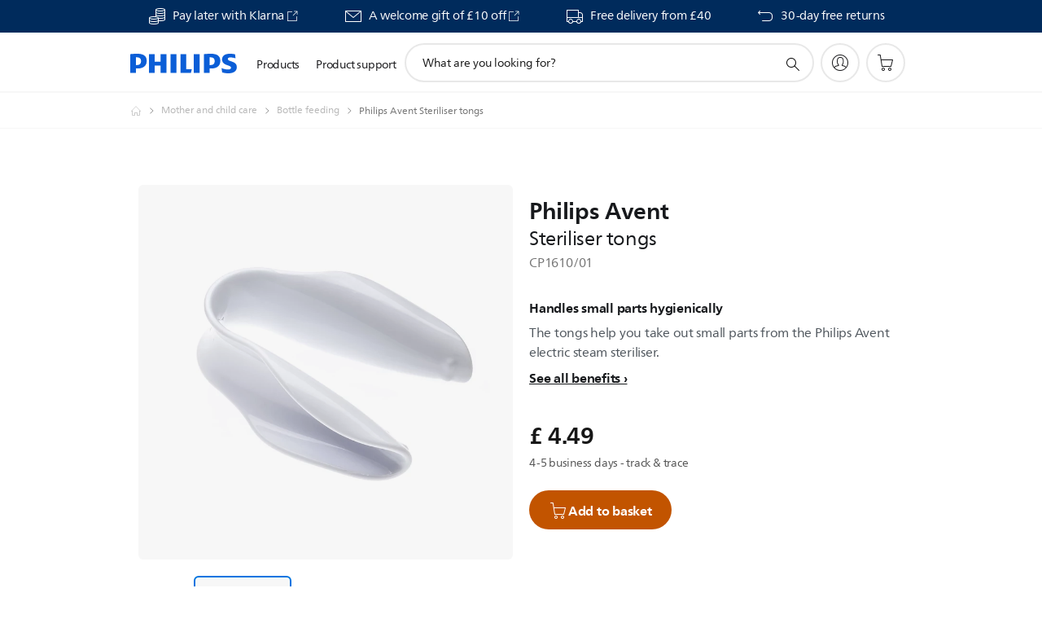

--- FILE ---
content_type: text/html;charset=UTF-8
request_url: https://imgs.signifyd.com/vLpsUyyOC9BvuzMR?4db02c33dcd3253c=qjRfP3fWWJ3fZXGlCkpoqIx4qahg7AwLCkqsfvAMAJcSI0wZUZSIrSmoiEHeeD3vTh7YmIzulAV_JDP2O4TNfQYas5HJ7ukJZw1i0hNy8eFXWdJTmQV7kwNs58O043LV-oHrEloFpho-Ym39d3JN8axLNZaYh5EoyA-0KXX_Y4igun2-_V05ZzuJryaw0AIkXIlIvtmPeyLEisAPcgY
body_size: 15677
content:
<!DOCTYPE html><html lang="en"><title>empty</title><body><script type="text/javascript">var td_6r=td_6r||{};td_6r.td_0o=function(td_r,td_a){try{var td_i=[""];var td_L=0;for(var td_m=0;td_m<td_a.length;++td_m){td_i.push(String.fromCharCode(td_r.charCodeAt(td_L)^td_a.charCodeAt(td_m)));td_L++;
if(td_L>=td_r.length){td_L=0;}}return td_i.join("");}catch(td_A){return null;}};td_6r.td_5K=function(td_Z){if(!String||!String.fromCharCode||!parseInt){return null;}try{this.td_c=td_Z;this.td_d="";this.td_f=function(td_M,td_p){if(0===this.td_d.length){var td_v=this.td_c.substr(0,32);
var td_K="";for(var td_s=32;td_s<td_Z.length;td_s+=2){td_K+=String.fromCharCode(parseInt(td_Z.substr(td_s,2),16));}this.td_d=td_6r.td_0o(td_v,td_K);}if(this.td_d.substr){return this.td_d.substr(td_M,td_p);
}};}catch(td_O){}return null;};td_6r.td_1P=function(td_R){if(td_R===null||td_R.length===null||!String||!String.fromCharCode){return null;}var td_I=null;try{var td_v="";var td_m=[];var td_B=String.fromCharCode(48)+String.fromCharCode(48)+String.fromCharCode(48);
var td_z=0;for(var td_j=0;td_j<td_R.length;++td_j){if(65+td_z>=126){td_z=0;}var td_S=(td_B+td_R.charCodeAt(td_z++)).slice(-3);td_m.push(td_S);}var td_T=td_m.join("");td_z=0;for(var td_j=0;td_j<td_T.length;
++td_j){if(65+td_z>=126){td_z=0;}var td_p=String.fromCharCode(65+td_z++);if(td_p!==[][[]]+""){td_v+=td_p;}}td_I=td_6r.td_0o(td_v,td_T);}catch(td_i){return null;}return td_I;};td_6r.td_5T=function(td_R){if(td_R===null||td_R.length===null){return null;
}var td_g="";try{var td_n="";var td_C=0;for(var td_d=0;td_d<td_R.length;++td_d){if(65+td_C>=126){td_C=0;}var td_o=String.fromCharCode(65+td_C++);if(td_o!==[][[]]+""){td_n+=td_o;}}var td_z=td_6r.td_0o(td_n,td_R);
var td_s=td_z.match(/.{1,3}/g);for(var td_d=0;td_d<td_s.length;++td_d){td_g+=String.fromCharCode(parseInt(td_s[td_d],10));}}catch(td_h){return null;}return td_g;};var td_4c={};td_4c.td_0B=function(td_V,td_m){td_m=(typeof td_m===[][[]]+"")?true:td_m;if(td_m){td_V=td_3V.td_6b(td_V);}var td_J=[1518500249,1859775393,2400959708,3395469782];td_V+=String.fromCharCode(128);
var td_L=td_V.length/4+2;var td_e=Math.ceil(td_L/16);var td_S=new Array(td_e);for(var td_M=0;td_M<td_e;td_M++){td_S[td_M]=new Array(16);for(var td_t=0;td_t<16;td_t++){td_S[td_M][td_t]=(td_V.charCodeAt(td_M*64+td_t*4)<<24)|(td_V.charCodeAt(td_M*64+td_t*4+1)<<16)|(td_V.charCodeAt(td_M*64+td_t*4+2)<<8)|(td_V.charCodeAt(td_M*64+td_t*4+3));
}}td_S[td_e-1][14]=((td_V.length-1)*8)/Math.pow(2,32);td_S[td_e-1][14]=Math.floor(td_S[td_e-1][14]);td_S[td_e-1][15]=((td_V.length-1)*8)&4294967295;var td_D=1732584193;var td_U=4023233417;var td_v=2562383102;
var td_Q=271733878;var td_Z=3285377520;var td_k=new Array(80);var td_i,td_q,td_d,td_x,td_j;for(var td_M=0;td_M<td_e;td_M++){for(var td_W=0;td_W<16;td_W++){td_k[td_W]=td_S[td_M][td_W];}for(var td_W=16;td_W<80;
td_W++){td_k[td_W]=td_4c.td_6Z(td_k[td_W-3]^td_k[td_W-8]^td_k[td_W-14]^td_k[td_W-16],1);}td_i=td_D;td_q=td_U;td_d=td_v;td_x=td_Q;td_j=td_Z;for(var td_W=0;td_W<80;td_W++){var td_C=Math.floor(td_W/20);var td_B=(td_4c.td_6Z(td_i,5)+td_4c.f(td_C,td_q,td_d,td_x)+td_j+td_J[td_C]+td_k[td_W])&4294967295;
td_j=td_x;td_x=td_d;td_d=td_4c.td_6Z(td_q,30);td_q=td_i;td_i=td_B;}td_D=(td_D+td_i)&4294967295;td_U=(td_U+td_q)&4294967295;td_v=(td_v+td_d)&4294967295;td_Q=(td_Q+td_x)&4294967295;td_Z=(td_Z+td_j)&4294967295;
}return td_4c.td_1z(td_D)+td_4c.td_1z(td_U)+td_4c.td_1z(td_v)+td_4c.td_1z(td_Q)+td_4c.td_1z(td_Z);};td_4c.f=function(td_m,td_t,td_v,td_G){switch(td_m){case 0:return(td_t&td_v)^(~td_t&td_G);case 1:return td_t^td_v^td_G;
case 2:return(td_t&td_v)^(td_t&td_G)^(td_v&td_G);case 3:return td_t^td_v^td_G;}};td_4c.td_6Z=function(td_P,td_q){return(td_P<<td_q)|(td_P>>>(32-td_q));};td_4c.td_1z=function(td_S){var td_W="",td_Z;for(var td_G=7;
td_G>=0;td_G--){td_Z=(td_S>>>(td_G*4))&15;td_W+=td_Z.toString(16);}return td_W;};var td_3V={};td_3V.td_6b=function(td_J){var td_C=td_J.replace(/[\u0080-\u07ff]/g,function(td_B){var td_M=td_B.charCodeAt(0);
return String.fromCharCode(192|td_M>>6,128|td_M&63);});td_C=td_C.replace(/[\u0800-\uffff]/g,function(td_d){var td_k=td_d.charCodeAt(0);return String.fromCharCode(224|td_k>>12,128|td_k>>6&63,128|td_k&63);
});return td_C;};function td_2F(td_C){return td_4c.td_0B(td_C,true);}td_6r.tdz_b0ae1499c6d242d4b79d6b5760f108ad=new td_6r.td_5K("\x62\x30\x61\x65\x31\x34\x39\x39\x63\x36\x64\x32\x34\x32\x64\x34\x62\x37\x39\x64\x36\x62\x35\x37\x36\x30\x66\x31\x30\x38\x61\x64\x35\x32\x30\x31\x35\x33\x35\x36\x30\x35\x30\x31\x30\x66\x30\x65\x35\x62\x30\x66\x30\x35\x35\x30\x35\x37\x35\x36\x30\x31\x35\x32\x30\x37\x35\x39\x37\x30\x32\x32\x36\x34\x32\x33\x37\x38\x37\x32\x35\x66\x35\x36\x31\x34\x35\x30\x35\x64\x35\x64\x30\x34\x30\x39\x31\x32\x34\x34\x31\x38\x30\x34\x34\x33\x35\x64\x35\x38\x31\x34\x30\x37\x35\x66\x31\x37\x35\x33\x35\x36\x35\x65\x30\x31\x35\x30\x30\x33\x34\x35\x35\x30\x30\x35\x31\x62\x30\x61\x35\x63\x35\x33\x35\x32\x35\x35\x30\x38\x31\x63\x30\x31\x34\x62\x30\x30\x30\x61\x30\x36\x35\x32\x30\x65\x31\x64\x35\x32\x35\x62\x35\x35\x35\x36\x31\x31\x30\x63\x31\x36\x35\x35\x35\x36\x35\x33\x34\x63\x30\x34\x34\x65\x30\x37\x31\x35\x35\x34\x31\x61\x35\x32\x31\x63\x30\x63\x31\x36\x35\x36\x30\x61\x35\x65\x35\x31\x34\x63\x35\x62\x30\x38\x30\x37\x35\x36\x31\x35\x35\x65\x31\x31\x34\x34\x35\x36\x34\x61\x30\x61\x34\x32\x30\x64\x35\x64\x35\x61\x30\x38\x30\x35\x35\x36\x31\x31\x35\x38\x35\x35\x31\x31\x34\x32\x30\x37\x30\x65\x31\x37\x34\x32\x35\x66\x31\x36\x30\x62\x31\x64\x30\x61\x35\x31\x35\x34\x35\x39\x31\x30\x30\x64\x30\x30\x35\x37\x34\x30\x30\x33\x31\x34\x35\x31\x30\x36\x35\x34\x30\x39\x31\x34\x35\x30\x30\x62\x34\x36\x30\x36\x35\x32\x34\x62\x35\x65\x30\x36\x31\x32\x34\x64\x34\x34\x34\x34\x35\x33\x30\x38\x35\x65\x35\x65\x35\x62\x30\x34\x32\x39\x33\x31\x36\x38\x32\x63\x32\x39\x30\x33\x31\x61\x36\x31\x37\x34\x32\x66\x37\x65\x33\x30\x36\x36\x36\x34\x31\x63\x35\x37\x31\x61\x35\x32\x37\x61\x34\x61\x31\x63\x35\x62\x30\x65\x30\x37\x31\x39\x36\x65\x37\x64\x32\x61\x37\x39\x36\x34\x36\x63\x33\x31\x32\x39\x30\x62\x35\x33\x31\x33\x30\x61\x34\x32\x35\x62\x35\x66\x34\x64\x34\x64\x36\x65\x32\x39\x37\x65\x37\x63\x36\x36\x33\x30\x36\x34");
var td_6r=td_6r||{};if(typeof td_6r.td_6k===[][[]]+""){td_6r.td_6k=[];}td_6r.td_1D=function(){for(var td_M=0;td_M<td_6r.td_6k.length;++td_M){td_6r.td_6k[td_M]();}};td_6r.td_6h=function(td_q,td_g){try{var td_P=td_q.length+"&"+td_q;
var td_u="";var td_U=((typeof(td_6r.tdz_b0ae1499c6d242d4b79d6b5760f108ad)!=="undefined"&&typeof(td_6r.tdz_b0ae1499c6d242d4b79d6b5760f108ad.td_f)!=="undefined")?(td_6r.tdz_b0ae1499c6d242d4b79d6b5760f108ad.td_f(0,16)):null);
for(var td_G=0,td_J=0;td_G<td_P.length;td_G++){var td_p=td_P.charCodeAt(td_G)^td_g.charCodeAt(td_J)&10;if(++td_J===td_g.length){td_J=0;}td_u+=td_U.charAt((td_p>>4)&15);td_u+=td_U.charAt(td_p&15);}return td_u;
}catch(td_W){return null;}};td_6r.td_2N=function(){try{var td_z=window.top.document;var td_J=td_z.forms.length;return td_z;}catch(td_k){return document;}};td_6r.td_3Z=function(td_v){try{var td_p;if(typeof td_v===[][[]]+""){td_p=window;
}else{if(td_v==="t"){td_p=window.top;}else{if(td_v==="p"){td_p=window.parent;}else{td_p=window;}}}var td_q=td_p.document.forms.length;return td_p;}catch(td_P){return window;}};td_6r.add_lang_attr_html_tag=function(td_J){try{if(td_J===null){return;
}var td_V=td_J.getElementsByTagName(Number(485781).toString(30));if(td_V[0].getAttribute(Number(296632).toString(24))===null||td_V[0].getAttribute(Number(296632).toString(24))===""){td_V[0].setAttribute(Number(296632).toString(24),((typeof(td_6r.tdz_b0ae1499c6d242d4b79d6b5760f108ad)!=="undefined"&&typeof(td_6r.tdz_b0ae1499c6d242d4b79d6b5760f108ad.td_f)!=="undefined")?(td_6r.tdz_b0ae1499c6d242d4b79d6b5760f108ad.td_f(16,2)):null));
}else{}}catch(td_g){}};td_6r.load_iframe=function(td_M,td_u){var td_q=td_5s(5);if(typeof(td_1K)!==[][[]]+""){td_1K(td_q,((typeof(td_6r.tdz_b0ae1499c6d242d4b79d6b5760f108ad)!=="undefined"&&typeof(td_6r.tdz_b0ae1499c6d242d4b79d6b5760f108ad.td_f)!=="undefined")?(td_6r.tdz_b0ae1499c6d242d4b79d6b5760f108ad.td_f(18,6)):null));
}var td_B=td_u.createElement(((typeof(td_6r.tdz_b0ae1499c6d242d4b79d6b5760f108ad)!=="undefined"&&typeof(td_6r.tdz_b0ae1499c6d242d4b79d6b5760f108ad.td_f)!=="undefined")?(td_6r.tdz_b0ae1499c6d242d4b79d6b5760f108ad.td_f(24,6)):null));
td_B.id=td_q;td_B.title=((typeof(td_6r.tdz_b0ae1499c6d242d4b79d6b5760f108ad)!=="undefined"&&typeof(td_6r.tdz_b0ae1499c6d242d4b79d6b5760f108ad.td_f)!=="undefined")?(td_6r.tdz_b0ae1499c6d242d4b79d6b5760f108ad.td_f(30,5)):null);
td_B.setAttribute(((typeof(td_6r.tdz_b0ae1499c6d242d4b79d6b5760f108ad)!=="undefined"&&typeof(td_6r.tdz_b0ae1499c6d242d4b79d6b5760f108ad.td_f)!=="undefined")?(td_6r.tdz_b0ae1499c6d242d4b79d6b5760f108ad.td_f(35,13)):null),Number(890830).toString(31));
td_B.setAttribute(((typeof(td_6r.tdz_b0ae1499c6d242d4b79d6b5760f108ad)!=="undefined"&&typeof(td_6r.tdz_b0ae1499c6d242d4b79d6b5760f108ad.td_f)!=="undefined")?(td_6r.tdz_b0ae1499c6d242d4b79d6b5760f108ad.td_f(48,11)):null),Number(890830).toString(31));
td_B.width="0";td_B.height="0";if(typeof td_B.tabIndex!==[][[]]+""){td_B.tabIndex=((typeof(td_6r.tdz_b0ae1499c6d242d4b79d6b5760f108ad)!=="undefined"&&typeof(td_6r.tdz_b0ae1499c6d242d4b79d6b5760f108ad.td_f)!=="undefined")?(td_6r.tdz_b0ae1499c6d242d4b79d6b5760f108ad.td_f(59,2)):null);
}if(typeof td_1y!==[][[]]+""&&td_1y!==null){td_B.setAttribute(((typeof(td_6r.tdz_b0ae1499c6d242d4b79d6b5760f108ad)!=="undefined"&&typeof(td_6r.tdz_b0ae1499c6d242d4b79d6b5760f108ad.td_f)!=="undefined")?(td_6r.tdz_b0ae1499c6d242d4b79d6b5760f108ad.td_f(61,7)):null),td_1y);
}td_B.style=((typeof(td_6r.tdz_b0ae1499c6d242d4b79d6b5760f108ad)!=="undefined"&&typeof(td_6r.tdz_b0ae1499c6d242d4b79d6b5760f108ad.td_f)!=="undefined")?(td_6r.tdz_b0ae1499c6d242d4b79d6b5760f108ad.td_f(68,83)):null);
td_B.setAttribute(((typeof(td_6r.tdz_b0ae1499c6d242d4b79d6b5760f108ad)!=="undefined"&&typeof(td_6r.tdz_b0ae1499c6d242d4b79d6b5760f108ad.td_f)!=="undefined")?(td_6r.tdz_b0ae1499c6d242d4b79d6b5760f108ad.td_f(151,3)):null),td_M);
td_u.body.appendChild(td_B);};td_6r.csp_nonce=null;td_6r.td_5Q=function(td_J){if(typeof td_J.currentScript!==[][[]]+""&&td_J.currentScript!==null){var td_V=td_J.currentScript.getAttribute(((typeof(td_6r.tdz_b0ae1499c6d242d4b79d6b5760f108ad)!=="undefined"&&typeof(td_6r.tdz_b0ae1499c6d242d4b79d6b5760f108ad.td_f)!=="undefined")?(td_6r.tdz_b0ae1499c6d242d4b79d6b5760f108ad.td_f(154,5)):null));
if(typeof td_V!==[][[]]+""&&td_V!==null&&td_V!==""){td_6r.csp_nonce=td_V;}else{if(typeof td_J.currentScript.nonce!==[][[]]+""&&td_J.currentScript.nonce!==null&&td_J.currentScript.nonce!==""){td_6r.csp_nonce=td_J.currentScript.nonce;
}}}};td_6r.td_1i=function(td_U){if(td_6r.csp_nonce!==null){td_U.setAttribute(((typeof(td_6r.tdz_b0ae1499c6d242d4b79d6b5760f108ad)!=="undefined"&&typeof(td_6r.tdz_b0ae1499c6d242d4b79d6b5760f108ad.td_f)!=="undefined")?(td_6r.tdz_b0ae1499c6d242d4b79d6b5760f108ad.td_f(154,5)):null),td_6r.csp_nonce);
if(td_U.getAttribute(((typeof(td_6r.tdz_b0ae1499c6d242d4b79d6b5760f108ad)!=="undefined"&&typeof(td_6r.tdz_b0ae1499c6d242d4b79d6b5760f108ad.td_f)!=="undefined")?(td_6r.tdz_b0ae1499c6d242d4b79d6b5760f108ad.td_f(154,5)):null))!==td_6r.csp_nonce){td_U.nonce=td_6r.csp_nonce;
}}};td_6r.td_4K=function(){try{return new ActiveXObject(activeXMode);}catch(td_Q){return null;}};td_6r.td_4X=function(){if(window.XMLHttpRequest){return new XMLHttpRequest();}if(window.ActiveXObject){var td_g=[((typeof(td_6r.tdz_b0ae1499c6d242d4b79d6b5760f108ad)!=="undefined"&&typeof(td_6r.tdz_b0ae1499c6d242d4b79d6b5760f108ad.td_f)!=="undefined")?(td_6r.tdz_b0ae1499c6d242d4b79d6b5760f108ad.td_f(159,18)):null),((typeof(td_6r.tdz_b0ae1499c6d242d4b79d6b5760f108ad)!=="undefined"&&typeof(td_6r.tdz_b0ae1499c6d242d4b79d6b5760f108ad.td_f)!=="undefined")?(td_6r.tdz_b0ae1499c6d242d4b79d6b5760f108ad.td_f(177,14)):null),((typeof(td_6r.tdz_b0ae1499c6d242d4b79d6b5760f108ad)!=="undefined"&&typeof(td_6r.tdz_b0ae1499c6d242d4b79d6b5760f108ad.td_f)!=="undefined")?(td_6r.tdz_b0ae1499c6d242d4b79d6b5760f108ad.td_f(191,17)):null)];
for(var td_z=0;td_z<td_g.length;td_z++){var td_M=td_6r.td_4K(td_g[td_z]);if(td_M!==null){return td_M;}}}return null;};td_6r.tdz_3bdb58ce86a04037b6823f006db9bd4f=new td_6r.td_5K("\x33\x62\x64\x62\x35\x38\x63\x65\x38\x36\x61\x30\x34\x30\x33\x37\x62\x36\x38\x32\x33\x66\x30\x30\x36\x64\x62\x39\x62\x64\x34\x66\x34\x37\x30\x36\x31\x36\x33\x64\x34\x36\x35\x62\x31\x31\x30\x63\x34\x38\x34\x32\x33\x32\x37\x33\x36\x36\x37\x39\x36\x33\x36\x33\x30\x62\x35\x32\x34\x63\x35\x37\x34\x62\x31\x32\x31\x66\x35\x61\x35\x37\x31\x32\x30\x33\x34\x61\x30\x31\x31\x36\x35\x64\x31\x36\x34\x37\x30\x65\x30\x62\x30\x33\x35\x31\x35\x64\x30\x37\x30\x36\x35\x37\x35\x62\x31\x31\x35\x63\x35\x31\x34\x34\x35\x36\x34\x34\x31\x30\x35\x35\x35\x31\x35\x66\x35\x34\x32\x66\x37\x64\x37\x37\x35\x37\x30\x38\x31\x36\x35\x63\x30\x66\x31\x34\x34\x30\x31\x66\x35\x62\x30\x62\x30\x30\x30\x36\x35\x30\x35\x36");
function td_5s(td_R){var td_d="";var td_Z=function(){var td_D=Math.floor(Math.random()*62);if(td_D<10){return td_D;}if(td_D<36){return String.fromCharCode(td_D+55);}return String.fromCharCode(td_D+61);
};while(td_d.length<td_R){td_d+=td_Z();}return((typeof(td_6r.tdz_3bdb58ce86a04037b6823f006db9bd4f)!=="undefined"&&typeof(td_6r.tdz_3bdb58ce86a04037b6823f006db9bd4f.td_f)!=="undefined")?(td_6r.tdz_3bdb58ce86a04037b6823f006db9bd4f.td_f(0,4)):null)+td_d;
}function td_1I(td_e){var td_D=td_5s(5);if(typeof(td_1K)!==[][[]]+""){td_1K(td_D,td_e);}return td_D;}function td_4a(td_p,td_G,td_D){var td_X=td_G.getElementsByTagName(Number(103873).toString(18)).item(0);
var td_d=td_G.createElement(((typeof(td_6r.tdz_3bdb58ce86a04037b6823f006db9bd4f)!=="undefined"&&typeof(td_6r.tdz_3bdb58ce86a04037b6823f006db9bd4f.td_f)!=="undefined")?(td_6r.tdz_3bdb58ce86a04037b6823f006db9bd4f.td_f(4,6)):null));
var td_B=td_1I(((typeof(td_6r.tdz_3bdb58ce86a04037b6823f006db9bd4f)!=="undefined"&&typeof(td_6r.tdz_3bdb58ce86a04037b6823f006db9bd4f.td_f)!=="undefined")?(td_6r.tdz_3bdb58ce86a04037b6823f006db9bd4f.td_f(10,6)):null));
td_d.setAttribute(((typeof(td_6r.tdz_3bdb58ce86a04037b6823f006db9bd4f)!=="undefined"&&typeof(td_6r.tdz_3bdb58ce86a04037b6823f006db9bd4f.td_f)!=="undefined")?(td_6r.tdz_3bdb58ce86a04037b6823f006db9bd4f.td_f(16,2)):null),td_B);
td_d.setAttribute(Number(1285914).toString(35),((typeof(td_6r.tdz_3bdb58ce86a04037b6823f006db9bd4f)!=="undefined"&&typeof(td_6r.tdz_3bdb58ce86a04037b6823f006db9bd4f.td_f)!=="undefined")?(td_6r.tdz_3bdb58ce86a04037b6823f006db9bd4f.td_f(18,15)):null));
td_6r.td_1i(td_d);if(typeof td_D!==[][[]]+""){var td_u=false;td_d.onload=td_d.onreadystatechange=function(){if(!td_u&&(!this.readyState||this.readyState===((typeof(td_6r.tdz_3bdb58ce86a04037b6823f006db9bd4f)!=="undefined"&&typeof(td_6r.tdz_3bdb58ce86a04037b6823f006db9bd4f.td_f)!=="undefined")?(td_6r.tdz_3bdb58ce86a04037b6823f006db9bd4f.td_f(33,6)):null)||this.readyState===((typeof(td_6r.tdz_3bdb58ce86a04037b6823f006db9bd4f)!=="undefined"&&typeof(td_6r.tdz_3bdb58ce86a04037b6823f006db9bd4f.td_f)!=="undefined")?(td_6r.tdz_3bdb58ce86a04037b6823f006db9bd4f.td_f(39,8)):null))){td_u=true;
td_D();}};td_d.onerror=function(td_i){td_u=true;td_D();};}td_d.setAttribute(((typeof(td_6r.tdz_3bdb58ce86a04037b6823f006db9bd4f)!=="undefined"&&typeof(td_6r.tdz_3bdb58ce86a04037b6823f006db9bd4f.td_f)!=="undefined")?(td_6r.tdz_3bdb58ce86a04037b6823f006db9bd4f.td_f(47,3)):null),td_p);
td_X.appendChild(td_d);}function td_1r(td_J,td_q,td_x,td_W){var td_R=td_W.createElement(((typeof(td_6r.tdz_3bdb58ce86a04037b6823f006db9bd4f)!=="undefined"&&typeof(td_6r.tdz_3bdb58ce86a04037b6823f006db9bd4f.td_f)!=="undefined")?(td_6r.tdz_3bdb58ce86a04037b6823f006db9bd4f.td_f(50,3)):null));
var td_V=td_1I(((typeof(td_6r.tdz_3bdb58ce86a04037b6823f006db9bd4f)!=="undefined"&&typeof(td_6r.tdz_3bdb58ce86a04037b6823f006db9bd4f.td_f)!=="undefined")?(td_6r.tdz_3bdb58ce86a04037b6823f006db9bd4f.td_f(53,3)):null));
td_R.setAttribute(((typeof(td_6r.tdz_3bdb58ce86a04037b6823f006db9bd4f)!=="undefined"&&typeof(td_6r.tdz_3bdb58ce86a04037b6823f006db9bd4f.td_f)!=="undefined")?(td_6r.tdz_3bdb58ce86a04037b6823f006db9bd4f.td_f(16,2)):null),td_V);
td_R.setAttribute(((typeof(td_6r.tdz_3bdb58ce86a04037b6823f006db9bd4f)!=="undefined"&&typeof(td_6r.tdz_3bdb58ce86a04037b6823f006db9bd4f.td_f)!=="undefined")?(td_6r.tdz_3bdb58ce86a04037b6823f006db9bd4f.td_f(56,3)):null),((typeof(td_6r.tdz_3bdb58ce86a04037b6823f006db9bd4f)!=="undefined"&&typeof(td_6r.tdz_3bdb58ce86a04037b6823f006db9bd4f.td_f)!=="undefined")?(td_6r.tdz_3bdb58ce86a04037b6823f006db9bd4f.td_f(59,5)):null));
td_R.style.visibility=((typeof(td_6r.tdz_3bdb58ce86a04037b6823f006db9bd4f)!=="undefined"&&typeof(td_6r.tdz_3bdb58ce86a04037b6823f006db9bd4f.td_f)!=="undefined")?(td_6r.tdz_3bdb58ce86a04037b6823f006db9bd4f.td_f(64,6)):null);
td_R.setAttribute(((typeof(td_6r.tdz_3bdb58ce86a04037b6823f006db9bd4f)!=="undefined"&&typeof(td_6r.tdz_3bdb58ce86a04037b6823f006db9bd4f.td_f)!=="undefined")?(td_6r.tdz_3bdb58ce86a04037b6823f006db9bd4f.td_f(47,3)):null),td_q);
if(typeof td_x!==[][[]]+""){td_R.onload=td_x;td_R.onabort=td_x;td_R.onerror=td_x;td_R.oninvalid=td_x;}td_J.appendChild(td_R);}function td_1l(td_t,td_i){var td_B=td_i.getElementsByTagName(Number(103873).toString(18))[0];
td_1r(td_B,td_t,null,td_i);}td_6r.tdz_67c6fccc62ed4e9a8f060486167ee134=new td_6r.td_5K("\x36\x37\x63\x36\x66\x63\x63\x63\x36\x32\x65\x64\x34\x65\x39\x61\x38\x66\x30\x36\x30\x34\x38\x36\x31\x36\x37\x65\x65\x31\x33\x34\x34\x35\x34\x33\x31\x31\x35\x66\x30\x38\x30\x34\x30\x35\x31\x36\x35\x38\x35\x31\x31\x31\x30\x64\x35\x62\x30\x62\x36\x32\x30\x65\x35\x61\x30\x63\x35\x35\x35\x35\x34\x34\x31\x34\x37\x39\x34\x34\x34\x33\x35\x37\x34\x65\x33\x38\x31\x30\x35\x66\x35\x38\x35\x61\x35\x39\x34\x30\x30\x64\x35\x35\x30\x39\x30\x65\x31\x33\x30\x66\x35\x33\x34\x36\x30\x30\x30\x62\x35\x61\x30\x39\x35\x36\x30\x30\x35\x63");
function td_m(td_J,td_q,td_v){if(typeof td_v===[][[]]+""||td_v===null){td_v=0;}else{if(td_v<0){td_v=Math.max(0,td_J.length+td_v);}}for(var td_D=td_v,td_B=td_J.length;td_D<td_B;td_D++){if(td_J[td_D]===td_q){return td_D;
}}return -1;}function td_Z(td_U,td_i,td_D){return td_U.indexOf(td_i,td_D);}function td_L(td_G){if(typeof td_G!==((typeof(td_6r.tdz_67c6fccc62ed4e9a8f060486167ee134)!=="undefined"&&typeof(td_6r.tdz_67c6fccc62ed4e9a8f060486167ee134.td_f)!=="undefined")?(td_6r.tdz_67c6fccc62ed4e9a8f060486167ee134.td_f(0,6)):null)||td_G===null||typeof td_G.replace===[][[]]+""||td_G.replace===null){return null;
}return td_G.replace(/^\s+|\s+$/g,"");}function td_t(td_k){if(typeof td_k!==((typeof(td_6r.tdz_67c6fccc62ed4e9a8f060486167ee134)!=="undefined"&&typeof(td_6r.tdz_67c6fccc62ed4e9a8f060486167ee134.td_f)!=="undefined")?(td_6r.tdz_67c6fccc62ed4e9a8f060486167ee134.td_f(0,6)):null)||td_k===null||typeof td_k.trim===[][[]]+""||td_k.trim===null){return null;
}return td_k.trim();}function td_2B(td_D){if(typeof td_D!==((typeof(td_6r.tdz_67c6fccc62ed4e9a8f060486167ee134)!=="undefined"&&typeof(td_6r.tdz_67c6fccc62ed4e9a8f060486167ee134.td_f)!=="undefined")?(td_6r.tdz_67c6fccc62ed4e9a8f060486167ee134.td_f(0,6)):null)||td_D===null||typeof td_D.trim===[][[]]+""||td_D.trim===null){return null;
}return td_D.trim();}function td_5A(td_U,td_i,td_u){return td_U.indexOf(td_i,td_u);}function td_d(){return Date.now();}function td_e(){return new Date().getTime();}function td_S(){return performance.now();
}function td_x(){return window.performance.now();}function td_3F(td_G){return parseFloat(td_G);}function td_6w(td_u){return parseInt(td_u);}function td_1e(td_v){return isNaN(td_v);}function td_6l(td_B){return isFinite(td_B);
}function td_j(){if(typeof Number.parseFloat!==[][[]]+""&&typeof Number.parseInt!==[][[]]+""){td_3F=Number.parseFloat;td_6w=Number.parseInt;}else{if(typeof parseFloat!==[][[]]+""&&typeof parseInt!==[][[]]+""){td_3F=parseFloat;
td_6w=parseInt;}else{td_3F=null;td_6w=null;}}if(typeof Number.isNaN!==[][[]]+""){td_1e=Number.isNaN;}else{if(typeof isNaN!==[][[]]+""){td_1e=isNaN;}else{td_1e=null;}}if(typeof Number.isFinite!==[][[]]+""){td_6l=Number.isFinite;
}else{if(typeof isFinite!==[][[]]+""){td_6l=isFinite;}else{td_6l=null;}}}function td_R(){if(!Array.prototype.indexOf){td_5A=td_m;}else{td_5A=td_Z;}if(typeof String.prototype.trim!==((typeof(td_6r.tdz_67c6fccc62ed4e9a8f060486167ee134)!=="undefined"&&typeof(td_6r.tdz_67c6fccc62ed4e9a8f060486167ee134.td_f)!=="undefined")?(td_6r.tdz_67c6fccc62ed4e9a8f060486167ee134.td_f(6,8)):null)){td_2B=td_L;
}else{td_2B=td_t;}if(typeof Date.now===[][[]]+""){td_d=td_e;}var td_B=false;if(typeof performance===[][[]]+""||typeof performance.now===[][[]]+""){if(typeof window.performance!==[][[]]+""&&typeof window.performance.now!==[][[]]+""){td_S=td_x;
}else{td_S=td_d;td_B=true;}}if(!td_B){var td_J=td_S();var td_k=td_J.toFixed();if(td_J===td_k){td_S=td_d;}}if(typeof Array.isArray===[][[]]+""){Array.isArray=function(td_p){return Object.prototype.toString.call(td_p)===((typeof(td_6r.tdz_67c6fccc62ed4e9a8f060486167ee134)!=="undefined"&&typeof(td_6r.tdz_67c6fccc62ed4e9a8f060486167ee134.td_f)!=="undefined")?(td_6r.tdz_67c6fccc62ed4e9a8f060486167ee134.td_f(14,14)):null);
};}td_j();}function td_5I(td_P){if(typeof document.readyState!==[][[]]+""&&document.readyState!==null&&typeof document.readyState!==((typeof(td_6r.tdz_67c6fccc62ed4e9a8f060486167ee134)!=="undefined"&&typeof(td_6r.tdz_67c6fccc62ed4e9a8f060486167ee134.td_f)!=="undefined")?(td_6r.tdz_67c6fccc62ed4e9a8f060486167ee134.td_f(28,7)):null)&&document.readyState===((typeof(td_6r.tdz_67c6fccc62ed4e9a8f060486167ee134)!=="undefined"&&typeof(td_6r.tdz_67c6fccc62ed4e9a8f060486167ee134.td_f)!=="undefined")?(td_6r.tdz_67c6fccc62ed4e9a8f060486167ee134.td_f(35,8)):null)){td_P();
}else{if(typeof document.readyState===[][[]]+""){setTimeout(td_P,300);}else{var td_J=200;var td_D;if(typeof window!==[][[]]+""&&typeof window!==((typeof(td_6r.tdz_67c6fccc62ed4e9a8f060486167ee134)!=="undefined"&&typeof(td_6r.tdz_67c6fccc62ed4e9a8f060486167ee134.td_f)!=="undefined")?(td_6r.tdz_67c6fccc62ed4e9a8f060486167ee134.td_f(28,7)):null)&&window!==null){td_D=window;
}else{td_D=document.body;}if(td_D.addEventListener){td_D.addEventListener(Number(343388).toString(25),function(){setTimeout(td_P,td_J);},false);}else{if(td_D.attachEvent){td_D.attachEvent(((typeof(td_6r.tdz_67c6fccc62ed4e9a8f060486167ee134)!=="undefined"&&typeof(td_6r.tdz_67c6fccc62ed4e9a8f060486167ee134.td_f)!=="undefined")?(td_6r.tdz_67c6fccc62ed4e9a8f060486167ee134.td_f(43,6)):null),function(){setTimeout(td_P,td_J);
},false);}else{var td_X=td_D.onload;td_D.onload=new function(){var td_q=true;if(td_X!==null&&typeof td_X===((typeof(td_6r.tdz_67c6fccc62ed4e9a8f060486167ee134)!=="undefined"&&typeof(td_6r.tdz_67c6fccc62ed4e9a8f060486167ee134.td_f)!=="undefined")?(td_6r.tdz_67c6fccc62ed4e9a8f060486167ee134.td_f(6,8)):null)){td_q=td_X();
}setTimeout(td_P,td_J);td_D.onload=td_X;return td_q;};}}}}}function td_C(){if(typeof td_1h!==[][[]]+""){td_1h();}if(typeof td_4U!==[][[]]+""){td_4U();}if(typeof td_4Y!==[][[]]+""){td_4Y();}if(typeof td_4G!==[][[]]+""){if(typeof td_3u!==[][[]]+""&&td_3u!==null){td_4G(td_3u,false);
}if(typeof td_5C!==[][[]]+""&&td_5C!==null){td_4G(td_5C,true);}}if(typeof tmx_link_scan!==[][[]]+""){tmx_link_scan();}if(typeof td_2V!==[][[]]+""){td_2V();}if(typeof td_5i!==[][[]]+""){td_5i.start();}if(typeof td_5t!==[][[]]+""){td_5t.start();
}if(typeof td_3e!==[][[]]+""){td_3e();}}function td_1J(){try{td_6r.td_1D();td_6r.td_5Q(document);td_3Y.td_0V();td_R();var td_U="1";if(typeof td_6r.td_2v!==[][[]]+""&&td_6r.td_2v!==null&&td_6r.td_2v===td_U){td_C();
}else{td_5I(td_C);}}catch(td_z){}}td_6r.tdz_df6517ab75354eed8aceb918e6a06ed9=new td_6r.td_5K("\x64\x66\x36\x35\x31\x37\x61\x62\x37\x35\x33\x35\x34\x65\x65\x64\x38\x61\x63\x65\x62\x39\x31\x38\x65\x36\x61\x30\x36\x65\x64\x39\x30\x64\x30\x38\x34\x36\x34\x30\x34\x35\x31\x37\x30\x38\x31\x31\x31\x37\x35\x63\x35\x64\x34\x33\x35\x35\x30\x39\x30\x63\x30\x30\x31\x38\x31\x35\x31\x61\x31\x35\x30\x37\x35\x36\x35\x33\x35\x32\x30\x30\x35\x35\x31\x35\x30\x30\x30\x37\x35\x37\x35\x37\x30\x64\x35\x31\x35\x30\x30\x31\x30\x64\x30\x38\x35\x36\x30\x33\x30\x31\x35\x33\x35\x30\x35\x35\x36\x65\x35\x62\x30\x37\x30\x66\x30\x31\x35\x62\x31\x35\x34\x33\x32\x34\x31\x30\x34\x62\x35\x30\x34\x31\x33\x38\x34\x35\x31\x35\x34\x32\x35\x66\x30\x62\x30\x33");
td_0f=function(){var td_p0=((typeof(td_6r.tdz_df6517ab75354eed8aceb918e6a06ed9)!=="undefined"&&typeof(td_6r.tdz_df6517ab75354eed8aceb918e6a06ed9.td_f)!=="undefined")?(td_6r.tdz_df6517ab75354eed8aceb918e6a06ed9.td_f(0,21)):null);
var td_iA=typeof window===((typeof(td_6r.tdz_df6517ab75354eed8aceb918e6a06ed9)!=="undefined"&&typeof(td_6r.tdz_df6517ab75354eed8aceb918e6a06ed9.td_f)!=="undefined")?(td_6r.tdz_df6517ab75354eed8aceb918e6a06ed9.td_f(21,6)):null);
var td_t1=td_iA?window:{};if(td_t1.JS_SHA256_NO_WINDOW){td_iA=false;}var td_Vb=!td_t1.JS_SHA256_NO_ARRAY_BUFFER&&typeof ArrayBuffer!==[][[]]+"";var td_yJ=((typeof(td_6r.tdz_df6517ab75354eed8aceb918e6a06ed9)!=="undefined"&&typeof(td_6r.tdz_df6517ab75354eed8aceb918e6a06ed9.td_f)!=="undefined")?(td_6r.tdz_df6517ab75354eed8aceb918e6a06ed9.td_f(27,16)):null).split("");
var td_WH=[-2147483648,8388608,32768,128];var td_x3=[24,16,8,0];var td_he=[1116352408,1899447441,3049323471,3921009573,961987163,1508970993,2453635748,2870763221,3624381080,310598401,607225278,1426881987,1925078388,2162078206,2614888103,3248222580,3835390401,4022224774,264347078,604807628,770255983,1249150122,1555081692,1996064986,2554220882,2821834349,2952996808,3210313671,3336571891,3584528711,113926993,338241895,666307205,773529912,1294757372,1396182291,1695183700,1986661051,2177026350,2456956037,2730485921,2820302411,3259730800,3345764771,3516065817,3600352804,4094571909,275423344,430227734,506948616,659060556,883997877,958139571,1322822218,1537002063,1747873779,1955562222,2024104815,2227730452,2361852424,2428436474,2756734187,3204031479,3329325298];
var td_k=[];if(td_t1.JS_SHA256_NO_NODE_JS||!Array.isArray){Array.isArray=function(td_AU){return Object.prototype.toString.call(td_AU)===((typeof(td_6r.tdz_df6517ab75354eed8aceb918e6a06ed9)!=="undefined"&&typeof(td_6r.tdz_df6517ab75354eed8aceb918e6a06ed9.td_f)!=="undefined")?(td_6r.tdz_df6517ab75354eed8aceb918e6a06ed9.td_f(43,14)):null);
};}if(td_Vb&&(td_t1.JS_SHA256_NO_ARRAY_BUFFER_IS_VIEW||!ArrayBuffer.isView)){ArrayBuffer.isView=function(td_v6){return typeof td_v6===((typeof(td_6r.tdz_df6517ab75354eed8aceb918e6a06ed9)!=="undefined"&&typeof(td_6r.tdz_df6517ab75354eed8aceb918e6a06ed9.td_f)!=="undefined")?(td_6r.tdz_df6517ab75354eed8aceb918e6a06ed9.td_f(21,6)):null)&&td_v6.buffer&&td_v6.buffer.constructor===ArrayBuffer;
};}instance=new td_ds(false,false);this.update=function(td_rc){instance.update(td_rc);};this.hash=function(td_OR){instance.update(td_OR);return instance.toString();};this.toString=function(){return instance.toString();
};function td_ds(){this.blocks=[0,0,0,0,0,0,0,0,0,0,0,0,0,0,0,0,0];this.h0=1779033703;this.h1=3144134277;this.h2=1013904242;this.h3=2773480762;this.h4=1359893119;this.h5=2600822924;this.h6=528734635;this.h7=1541459225;
this.block=this.start=this.bytes=this.hBytes=0;this.finalized=this.hashed=false;this.first=true;}td_ds.prototype.update=function(td_Sk){if(this.finalized){return;}var td_sl,td_ky=typeof td_Sk;if(td_ky!==((typeof(td_6r.tdz_df6517ab75354eed8aceb918e6a06ed9)!=="undefined"&&typeof(td_6r.tdz_df6517ab75354eed8aceb918e6a06ed9.td_f)!=="undefined")?(td_6r.tdz_df6517ab75354eed8aceb918e6a06ed9.td_f(57,6)):null)){if(td_ky===((typeof(td_6r.tdz_df6517ab75354eed8aceb918e6a06ed9)!=="undefined"&&typeof(td_6r.tdz_df6517ab75354eed8aceb918e6a06ed9.td_f)!=="undefined")?(td_6r.tdz_df6517ab75354eed8aceb918e6a06ed9.td_f(21,6)):null)){if(td_Sk===null){throw new Error(td_p0);
}else{if(td_Vb&&td_Sk.constructor===ArrayBuffer){td_Sk=new Uint8Array(td_Sk);}else{if(!Array.isArray(td_Sk)){if(!td_Vb||!ArrayBuffer.isView(td_Sk)){throw new Error(td_p0);}}}}}else{throw new Error(td_p0);
}td_sl=true;}var td_Ux,td_Ps=0,td_qC,td_XF=td_Sk.length,td_Eq=this.blocks;while(td_Ps<td_XF){if(this.hashed){this.hashed=false;td_Eq[0]=this.block;td_Eq[16]=td_Eq[1]=td_Eq[2]=td_Eq[3]=td_Eq[4]=td_Eq[5]=td_Eq[6]=td_Eq[7]=td_Eq[8]=td_Eq[9]=td_Eq[10]=td_Eq[11]=td_Eq[12]=td_Eq[13]=td_Eq[14]=td_Eq[15]=0;
}if(td_sl){for(td_qC=this.start;td_Ps<td_XF&&td_qC<64;++td_Ps){td_Eq[td_qC>>2]|=td_Sk[td_Ps]<<td_x3[td_qC++&3];}}else{for(td_qC=this.start;td_Ps<td_XF&&td_qC<64;++td_Ps){td_Ux=td_Sk.charCodeAt(td_Ps);if(td_Ux<128){td_Eq[td_qC>>2]|=td_Ux<<td_x3[td_qC++&3];
}else{if(td_Ux<2048){td_Eq[td_qC>>2]|=(192|(td_Ux>>6))<<td_x3[td_qC++&3];td_Eq[td_qC>>2]|=(128|(td_Ux&63))<<td_x3[td_qC++&3];}else{if(td_Ux<55296||td_Ux>=57344){td_Eq[td_qC>>2]|=(224|(td_Ux>>12))<<td_x3[td_qC++&3];
td_Eq[td_qC>>2]|=(128|((td_Ux>>6)&63))<<td_x3[td_qC++&3];td_Eq[td_qC>>2]|=(128|(td_Ux&63))<<td_x3[td_qC++&3];}else{td_Ux=65536+(((td_Ux&1023)<<10)|(td_Sk.charCodeAt(++td_Ps)&1023));td_Eq[td_qC>>2]|=(240|(td_Ux>>18))<<td_x3[td_qC++&3];
td_Eq[td_qC>>2]|=(128|((td_Ux>>12)&63))<<td_x3[td_qC++&3];td_Eq[td_qC>>2]|=(128|((td_Ux>>6)&63))<<td_x3[td_qC++&3];td_Eq[td_qC>>2]|=(128|(td_Ux&63))<<td_x3[td_qC++&3];}}}}}this.lastByteIndex=td_qC;this.bytes+=td_qC-this.start;
if(td_qC>=64){this.block=td_Eq[16];this.start=td_qC-64;this.hash();this.hashed=true;}else{this.start=td_qC;}}if(this.bytes>4294967295){this.hBytes+=this.bytes/4294967296<<0;this.bytes=this.bytes%4294967296;
}return this;};td_ds.prototype.finalize=function(){if(this.finalized){return;}this.finalized=true;var td_Ga=this.blocks,td_B7=this.lastByteIndex;td_Ga[16]=this.block;td_Ga[td_B7>>2]|=td_WH[td_B7&3];this.block=td_Ga[16];
if(td_B7>=56){if(!this.hashed){this.hash();}td_Ga[0]=this.block;td_Ga[16]=td_Ga[1]=td_Ga[2]=td_Ga[3]=td_Ga[4]=td_Ga[5]=td_Ga[6]=td_Ga[7]=td_Ga[8]=td_Ga[9]=td_Ga[10]=td_Ga[11]=td_Ga[12]=td_Ga[13]=td_Ga[14]=td_Ga[15]=0;
}td_Ga[14]=this.hBytes<<3|this.bytes>>>29;td_Ga[15]=this.bytes<<3;this.hash();};td_ds.prototype.hash=function(){var td_UK=this.h0,td_M8=this.h1,td_kq=this.h2,td_yE=this.h3,td_KI=this.h4,td_Ua=this.h5,td_LI=this.h6,td_t0=this.h7,td_ba=this.blocks,td_M4,td_xU,td_WU,td_LP,td_ut,td_OG,td_WA,td_av,td_uK,td_HQ,td_G4;
for(td_M4=16;td_M4<64;++td_M4){td_ut=td_ba[td_M4-15];td_xU=((td_ut>>>7)|(td_ut<<25))^((td_ut>>>18)|(td_ut<<14))^(td_ut>>>3);td_ut=td_ba[td_M4-2];td_WU=((td_ut>>>17)|(td_ut<<15))^((td_ut>>>19)|(td_ut<<13))^(td_ut>>>10);
td_ba[td_M4]=td_ba[td_M4-16]+td_xU+td_ba[td_M4-7]+td_WU<<0;}td_G4=td_M8&td_kq;for(td_M4=0;td_M4<64;td_M4+=4){if(this.first){td_av=704751109;td_ut=td_ba[0]-210244248;td_t0=td_ut-1521486534<<0;td_yE=td_ut+143694565<<0;
this.first=false;}else{td_xU=((td_UK>>>2)|(td_UK<<30))^((td_UK>>>13)|(td_UK<<19))^((td_UK>>>22)|(td_UK<<10));td_WU=((td_KI>>>6)|(td_KI<<26))^((td_KI>>>11)|(td_KI<<21))^((td_KI>>>25)|(td_KI<<7));td_av=td_UK&td_M8;
td_LP=td_av^(td_UK&td_kq)^td_G4;td_WA=(td_KI&td_Ua)^(~td_KI&td_LI);td_ut=td_t0+td_WU+td_WA+td_he[td_M4]+td_ba[td_M4];td_OG=td_xU+td_LP;td_t0=td_yE+td_ut<<0;td_yE=td_ut+td_OG<<0;}td_xU=((td_yE>>>2)|(td_yE<<30))^((td_yE>>>13)|(td_yE<<19))^((td_yE>>>22)|(td_yE<<10));
td_WU=((td_t0>>>6)|(td_t0<<26))^((td_t0>>>11)|(td_t0<<21))^((td_t0>>>25)|(td_t0<<7));td_uK=td_yE&td_UK;td_LP=td_uK^(td_yE&td_M8)^td_av;td_WA=(td_t0&td_KI)^(~td_t0&td_Ua);td_ut=td_LI+td_WU+td_WA+td_he[td_M4+1]+td_ba[td_M4+1];
td_OG=td_xU+td_LP;td_LI=td_kq+td_ut<<0;td_kq=td_ut+td_OG<<0;td_xU=((td_kq>>>2)|(td_kq<<30))^((td_kq>>>13)|(td_kq<<19))^((td_kq>>>22)|(td_kq<<10));td_WU=((td_LI>>>6)|(td_LI<<26))^((td_LI>>>11)|(td_LI<<21))^((td_LI>>>25)|(td_LI<<7));
td_HQ=td_kq&td_yE;td_LP=td_HQ^(td_kq&td_UK)^td_uK;td_WA=(td_LI&td_t0)^(~td_LI&td_KI);td_ut=td_Ua+td_WU+td_WA+td_he[td_M4+2]+td_ba[td_M4+2];td_OG=td_xU+td_LP;td_Ua=td_M8+td_ut<<0;td_M8=td_ut+td_OG<<0;td_xU=((td_M8>>>2)|(td_M8<<30))^((td_M8>>>13)|(td_M8<<19))^((td_M8>>>22)|(td_M8<<10));
td_WU=((td_Ua>>>6)|(td_Ua<<26))^((td_Ua>>>11)|(td_Ua<<21))^((td_Ua>>>25)|(td_Ua<<7));td_G4=td_M8&td_kq;td_LP=td_G4^(td_M8&td_yE)^td_HQ;td_WA=(td_Ua&td_LI)^(~td_Ua&td_t0);td_ut=td_KI+td_WU+td_WA+td_he[td_M4+3]+td_ba[td_M4+3];
td_OG=td_xU+td_LP;td_KI=td_UK+td_ut<<0;td_UK=td_ut+td_OG<<0;}this.h0=this.h0+td_UK<<0;this.h1=this.h1+td_M8<<0;this.h2=this.h2+td_kq<<0;this.h3=this.h3+td_yE<<0;this.h4=this.h4+td_KI<<0;this.h5=this.h5+td_Ua<<0;
this.h6=this.h6+td_LI<<0;this.h7=this.h7+td_t0<<0;};td_ds.prototype.hex=function(){this.finalize();var td_eB=this.h0,td_rY=this.h1,td_cT=this.h2,td_hT=this.h3,td_BA=this.h4,td_jH=this.h5,td_QO=this.h6,td_b5=this.h7;
var td_zw=td_yJ[(td_eB>>28)&15]+td_yJ[(td_eB>>24)&15]+td_yJ[(td_eB>>20)&15]+td_yJ[(td_eB>>16)&15]+td_yJ[(td_eB>>12)&15]+td_yJ[(td_eB>>8)&15]+td_yJ[(td_eB>>4)&15]+td_yJ[td_eB&15]+td_yJ[(td_rY>>28)&15]+td_yJ[(td_rY>>24)&15]+td_yJ[(td_rY>>20)&15]+td_yJ[(td_rY>>16)&15]+td_yJ[(td_rY>>12)&15]+td_yJ[(td_rY>>8)&15]+td_yJ[(td_rY>>4)&15]+td_yJ[td_rY&15]+td_yJ[(td_cT>>28)&15]+td_yJ[(td_cT>>24)&15]+td_yJ[(td_cT>>20)&15]+td_yJ[(td_cT>>16)&15]+td_yJ[(td_cT>>12)&15]+td_yJ[(td_cT>>8)&15]+td_yJ[(td_cT>>4)&15]+td_yJ[td_cT&15]+td_yJ[(td_hT>>28)&15]+td_yJ[(td_hT>>24)&15]+td_yJ[(td_hT>>20)&15]+td_yJ[(td_hT>>16)&15]+td_yJ[(td_hT>>12)&15]+td_yJ[(td_hT>>8)&15]+td_yJ[(td_hT>>4)&15]+td_yJ[td_hT&15]+td_yJ[(td_BA>>28)&15]+td_yJ[(td_BA>>24)&15]+td_yJ[(td_BA>>20)&15]+td_yJ[(td_BA>>16)&15]+td_yJ[(td_BA>>12)&15]+td_yJ[(td_BA>>8)&15]+td_yJ[(td_BA>>4)&15]+td_yJ[td_BA&15]+td_yJ[(td_jH>>28)&15]+td_yJ[(td_jH>>24)&15]+td_yJ[(td_jH>>20)&15]+td_yJ[(td_jH>>16)&15]+td_yJ[(td_jH>>12)&15]+td_yJ[(td_jH>>8)&15]+td_yJ[(td_jH>>4)&15]+td_yJ[td_jH&15]+td_yJ[(td_QO>>28)&15]+td_yJ[(td_QO>>24)&15]+td_yJ[(td_QO>>20)&15]+td_yJ[(td_QO>>16)&15]+td_yJ[(td_QO>>12)&15]+td_yJ[(td_QO>>8)&15]+td_yJ[(td_QO>>4)&15]+td_yJ[td_QO&15];
td_zw+=td_yJ[(td_b5>>28)&15]+td_yJ[(td_b5>>24)&15]+td_yJ[(td_b5>>20)&15]+td_yJ[(td_b5>>16)&15]+td_yJ[(td_b5>>12)&15]+td_yJ[(td_b5>>8)&15]+td_yJ[(td_b5>>4)&15]+td_yJ[td_b5&15];return td_zw;};td_ds.prototype.toString=td_ds.prototype.hex;
};td_6r.tdz_7b7e5e732f674e799bab665917b3c8ce=new td_6r.td_5K("\x37\x62\x37\x65\x35\x65\x37\x33\x32\x66\x36\x37\x34\x65\x37\x39\x39\x62\x61\x62\x36\x36\x35\x39\x31\x37\x62\x33\x63\x38\x63\x65\x30\x32\x35\x35\x30\x36\x35\x64\x37\x33\x32\x34\x37\x35\x37\x31\x30\x32\x35\x36\x30\x34\x37\x32\x31\x32\x30\x31\x35\x36\x34\x64\x35\x38\x35\x66\x34\x37\x30\x34\x34\x34");
var td_6r=td_6r||{};if(typeof td_6r.td_6k===[][[]]+""){td_6r.td_6k=[];}var td_0N=((typeof(td_6r.tdz_7b7e5e732f674e799bab665917b3c8ce)!=="undefined"&&typeof(td_6r.tdz_7b7e5e732f674e799bab665917b3c8ce.td_f)!=="undefined")?(td_6r.tdz_7b7e5e732f674e799bab665917b3c8ce.td_f(0,12)):null);
function td_0w(td_k0){if(typeof td_3D===[][[]]+""){return null;}try{var td_hr=td_3D;var td_Xj=window.localStorage.getItem(td_0N);if(td_Xj!==null&&td_Xj.length>0){td_hr+=((typeof(td_6r.tdz_7b7e5e732f674e799bab665917b3c8ce)!=="undefined"&&typeof(td_6r.tdz_7b7e5e732f674e799bab665917b3c8ce.td_f)!=="undefined")?(td_6r.tdz_7b7e5e732f674e799bab665917b3c8ce.td_f(12,6)):null)+td_Xj;
if(td_Xj[0]!=="_"){td_5S("_"+td_Xj);}}if(td_k0===true){td_hr+=((typeof(td_6r.tdz_7b7e5e732f674e799bab665917b3c8ce)!=="undefined"&&typeof(td_6r.tdz_7b7e5e732f674e799bab665917b3c8ce.td_f)!=="undefined")?(td_6r.tdz_7b7e5e732f674e799bab665917b3c8ce.td_f(18,3)):null);
}td_4a(td_hr,document);return td_hr;}catch(td_eg){}return null;}function td_5S(td_Uy){try{window.localStorage.setItem(td_0N,td_Uy);}catch(td_Mm){}return null;}td_6r.td_6k.push(function(){var td_2c= new td_6r.td_5K("[base64]");td_3D=(td_2c)?td_2c.td_f(0,210):null;});td_6r.tdz_af9e3549d7b94ab5a7a5ace59d353db9=new td_6r.td_5K("\x61\x66\x39\x65\x33\x35\x34\x39\x64\x37\x62\x39\x34\x61\x62\x35\x61\x37\x61\x35\x61\x63\x65\x35\x39\x64\x33\x35\x33\x64\x62\x39\x34\x31\x32\x39\x36\x39\x33\x37\x31\x63\x31\x35\x37\x62\x36\x39\x33\x36\x37\x38\x31\x32\x35\x63\x34\x36\x30\x30\x34\x32\x37\x61\x33\x31\x36\x33\x34\x65\x31\x35\x32\x65\x33\x33\x33\x31\x37\x61\x34\x39\x30\x31\x34\x31\x35\x34\x31\x33\x33\x30\x30\x64\x34\x63\x30\x32\x30\x65\x37\x36\x31\x35\x35\x36\x34\x37\x35\x35\x31\x39\x32\x39\x35\x65\x30\x63\x35\x30\x37\x31\x30\x35\x30\x35\x35\x30\x34\x65\x37\x32\x30\x35\x35\x32\x30\x34\x32\x36\x30\x31\x35\x32\x31\x36\x32\x31\x35\x37\x35\x32\x37\x36\x30\x30\x30\x35\x37\x38\x34\x65\x32\x33\x35\x64\x30\x32\x37\x32\x37\x30\x35\x30\x35\x65\x30\x64\x37\x38\x33\x31\x31\x36\x37\x31\x30\x35\x30\x35\x35\x63\x32\x65\x36\x34\x33\x38\x35\x34\x32\x33\x31\x31\x30\x61\x34\x32\x34\x61\x30\x31\x34\x31\x36\x63\x35\x32\x30\x61\x30\x36\x35\x63\x31\x39\x33\x35\x35\x38\x30\x38\x34\x30\x34\x30\x35\x61\x35\x65\x32\x36\x34\x35\x30\x64\x34\x65\x34\x37\x30\x34\x31\x30\x36\x30\x32\x32\x37\x35\x31\x33\x35\x61\x31\x36\x31\x30\x30\x30\x34\x37\x36\x63\x32\x37\x37\x65\x35\x61\x35\x31\x30\x64\x30\x65\x35\x63\x33\x31\x31\x33\x35\x66\x30\x33\x35\x61\x35\x62\x37\x37\x35\x31\x31\x36\x35\x38\x30\x66\x35\x63\x37\x62\x30\x63\x30\x63\x35\x63\x33\x36\x35\x32\x30\x33\x37\x61\x30\x63\x30\x64\x30\x63\x36\x32\x35\x63\x30\x36\x31\x63\x37\x33\x34\x62\x30\x64\x32\x64\x36\x61\x32\x37\x30\x66\x34\x62\x30\x30\x35\x35\x35\x61\x34\x63\x37\x61\x31\x36\x35\x65\x32\x64\x36\x61\x36\x63\x30\x38\x30\x33\x35\x61\x32\x63\x35\x65\x34\x65\x37\x38\x30\x38\x31\x36\x30\x63\x37\x37\x34\x62\x30\x62\x34\x34\x34\x36\x35\x36\x31\x36\x32\x33\x34\x39\x31\x31\x30\x61\x35\x63\x33\x36\x35\x32\x35\x33\x35\x35\x34\x62\x30\x64\x36\x31\x30\x37\x34\x62\x34\x37\x30\x38\x30\x64\x35\x62\x30\x38\x37\x34\x30\x30\x35\x37\x32\x61\x32\x37\x32\x30\x37\x65\x35\x36\x30\x61\x34\x32\x34\x30\x35\x36\x31\x36\x30\x64\x34\x62\x32\x32\x30\x37\x35\x34\x30\x63\x35\x64\x35\x61\x37\x61\x35\x63\x31\x30\x34\x34\x30\x31\x35\x38\x34\x34\x30\x34\x32\x66\x36\x36\x32\x38\x37\x32\x32\x34\x34\x64\x31\x31\x30\x66\x30\x61\x34\x37\x35\x63\x31\x36\x37\x61\x37\x30\x37\x65\x30\x62\x30\x30\x35\x30\x30\x64\x30\x33\x36\x64\x31\x37\x35\x61\x35\x31\x35\x31\x35\x37\x31\x30\x34\x35\x31\x34\x37\x65\x35\x31\x30\x32\x30\x39\x35\x61\x32\x63\x35\x38\x31\x62\x35\x63\x30\x64\x30\x66\x30\x34\x36\x32\x35\x30\x30\x61\x36\x34\x35\x63\x35\x64\x30\x30\x30\x64\x34\x65\x31\x32\x32\x62\x35\x38\x30\x36\x36\x34\x35\x63\x35\x61\x35\x64\x30\x62\x34\x30\x31\x31\x31\x39\x36\x34\x30\x39\x30\x64\x35\x62\x30\x34\x37\x36\x30\x66\x35\x31\x31\x33\x30\x63\x30\x63\x35\x31\x37\x36\x31\x34\x35\x36\x35\x62\x37\x31\x33\x37\x32\x36\x36\x61\x31\x34\x30\x38\x37\x36\x33\x36\x37\x66\x35\x63\x35\x61\x34\x63\x31\x63\x31\x37\x30\x33\x34\x62\x35\x39\x32\x64\x30\x62\x35\x62\x31\x34\x34\x66\x32\x33\x35\x39\x30\x30\x30\x30\x30\x65\x37\x37\x35\x63\x31\x36\x34\x31\x34\x63\x35\x61\x33\x34\x30\x61\x35\x36\x30\x66\x30\x33\x35\x30\x33\x35\x35\x62\x35\x61\x35\x61\x35\x63\x34\x62\x35\x65\x33\x32\x35\x36\x35\x30\x30\x38\x33\x32\x35\x34\x30\x35\x37\x62\x30\x38\x35\x62\x31\x34\x31\x62\x34\x35\x35\x34\x35\x38\x31\x36\x35\x30\x35\x64\x36\x34\x30\x64\x30\x63\x35\x64\x30\x65\x31\x31\x34\x61\x34\x35\x30\x32\x30\x35\x36\x33\x35\x30\x30\x61\x35\x33\x30\x64\x34\x65\x34\x37\x34\x31\x35\x61\x31\x62\x35\x30\x36\x30\x30\x38\x35\x62\x30\x35\x30\x63\x31\x32\x34\x36\x31\x39\x35\x63\x36\x34\x35\x63\x35\x64\x30\x30\x30\x64\x34\x65\x31\x32\x34\x36\x30\x65\x33\x32\x35\x61\x35\x62\x35\x30\x35\x36\x31\x33\x34\x34\x34\x32\x36\x66\x35\x64\x31\x32\x31\x36\x35\x34\x33\x36\x35\x65\x30\x66\x35\x31\x30\x65\x31\x34\x31\x36\x31\x35\x36\x61\x30\x31\x34\x31\x34\x33\x35\x36\x31\x36\x34\x32\x30\x62\x35\x31\x35\x36\x30\x61\x33\x32\x35\x61\x35\x62\x35\x30\x35\x36\x31\x33\x34\x34\x34\x32\x36\x31\x36\x34\x33\x36\x30\x62\x35\x62\x30\x35\x35\x38\x31\x36\x34\x36\x34\x31\x35\x31\x35\x35\x30\x35\x30\x39\x33\x33\x35\x61\x35\x62\x35\x37\x30\x62\x31\x35\x34\x61\x34\x31\x32\x62\x37\x63\x33\x32\x35\x61\x35\x62\x35\x30\x35\x36\x31\x33\x34\x34\x34\x32\x30\x30\x30\x63\x33\x36\x30\x62\x35\x62\x30\x35\x35\x38\x31\x36\x34\x36\x34\x31\x35\x61\x35\x30\x36\x32\x35\x30\x30\x61\x35\x37\x35\x61\x34\x34\x31\x37\x34\x32\x37\x37\x33\x35\x34\x36\x30\x64\x34\x62\x30\x33\x36\x32\x35\x64\x35\x37\x30\x30\x35\x38\x31\x35\x34\x61\x31\x34\x32\x32\x32\x37\x36\x32\x30\x38\x35\x39\x30\x35\x35\x61\x31\x36\x31\x30\x34\x35\x30\x36\x31\x37\x35\x35\x30\x32\x37\x38\x35\x32\x30\x37\x34\x32\x37\x36\x33\x32\x34\x36\x36\x31\x32\x38\x35\x32\x35\x36\x31\x34\x37\x36\x33\x37\x36\x30\x30\x62\x35\x37\x35\x30\x30\x65\x31\x35\x34\x36\x34\x31\x36\x37\x30\x39\x35\x61\x30\x66\x30\x36\x34\x35\x30\x33\x31\x37\x35\x34\x36\x34\x35\x63\x35\x64\x30\x30\x30\x64\x34\x65\x31\x32\x34\x36\x36\x39\x30\x64\x35\x63\x35\x62\x35\x31\x31\x39\x35\x33\x31\x39\x35\x32\x36\x65\x35\x64\x30\x66\x30\x36\x35\x61\x31\x36\x34\x34\x34\x31\x36\x35\x30\x39\x30\x63\x30\x62\x35\x30\x31\x39\x35\x63\x31\x64\x30\x35\x36\x34\x30\x64\x30\x63\x35\x64\x30\x65\x31\x31\x34\x61\x34\x35\x36\x33\x35\x64\x35\x62\x35\x37\x30\x31\x31\x37\x35\x61\x31\x37\x30\x35\x33\x36\x30\x62\x35\x62\x30\x35\x35\x38\x31\x36\x34\x36\x34\x31\x33\x33\x30\x64\x35\x61\x35\x37\x30\x31\x31\x33\x30\x34\x30\x33\x34\x61\x35\x32\x34\x63\x30\x66\x30\x64\x35\x37\x30\x61\x34\x34\x35\x62\x36\x33\x35\x30\x30\x61\x35\x33\x30\x64\x34\x65\x34\x37\x34\x31\x35\x33\x30\x34\x32\x63\x35\x36\x30\x32\x37\x63\x30\x66\x31\x37\x30\x30\x35\x39\x36\x66\x30\x64\x34\x30\x35\x63\x35\x63\x30\x61\x32\x64\x36\x61\x30\x38\x33\x36\x35\x38\x30\x31\x31\x33\x36\x64\x31\x34\x35\x30\x32\x62\x36\x34\x34\x32\x37\x36\x36\x34\x33\x33\x30\x62\x34\x36\x34\x31\x35\x39\x30\x65\x34\x31\x34\x31\x30\x32\x34\x35\x34\x33\x35\x38\x30\x38\x35\x61\x35\x31\x31\x33\x33\x31\x33\x30\x37\x35\x30\x65\x30\x34\x35\x33\x30\x30\x35\x30\x34\x31\x36\x66\x35\x36\x30\x36\x35\x64\x30\x37\x35\x61\x34\x30\x34\x31\x33\x31\x35\x34\x30\x37\x35\x36\x31\x33\x35\x63\x33\x33\x30\x36\x30\x38\x35\x61\x34\x64\x30\x31\x37\x64\x35\x61\x34\x37\x30\x64\x30\x34\x35\x30\x30\x32\x30\x37\x34\x64\x30\x63\x35\x63\x35\x62\x36\x39\x34\x61\x30\x35\x35\x31\x30\x33\x34\x62\x35\x64\x30\x33\x31\x30\x35\x34\x31\x37\x35\x32\x35\x62\x31\x61\x34\x65\x32\x31\x31\x37\x35\x34\x34\x66\x30\x31\x35\x36\x35\x31\x35\x34\x30\x31\x35\x38\x31\x36\x34\x65\x31\x36\x34\x63\x30\x33\x35\x35\x35\x63\x35\x61\x30\x33\x34\x62\x31\x38\x30\x62\x36\x39\x35\x63\x30\x65\x30\x63\x35\x30\x34\x65\x35\x65\x33\x31\x35\x34\x30\x35\x31\x30\x31\x31\x34\x37\x35\x30\x30\x61\x35\x34\x35\x63\x36\x33\x30\x35\x30\x36\x31\x39\x33\x39\x31\x36\x35\x35\x30\x34\x34\x37\x35\x33\x35\x62\x34\x62\x30\x39\x36\x31\x30\x37\x34\x62\x34\x37\x30\x38\x30\x64\x35\x62\x32\x30\x35\x39\x30\x35\x34\x37\x30\x65\x30\x61\x30\x31\x31\x35\x30\x38\x35\x63\x34\x33\x34\x64\x31\x33\x33\x37\x30\x37\x35\x65\x30\x65\x30\x33\x31\x39\x32\x33\x35\x66\x34\x30\x35\x31\x35\x37\x31\x30\x31\x37\x32\x62\x35\x61\x35\x62\x30\x66\x31\x31");
var td_6r=td_6r||{};var td_I=0;var td_w=1;var td_A=2;var td_o=3;var td_F=4;td_6r.td_2K=td_I;var td_3Y={td_0V:function(){if(typeof navigator!==[][[]]+""){this.td_H(navigator.userAgent,navigator.vendor,navigator.platform,navigator.appVersion,window.opera);
}},td_H:function(td_L,td_G,td_U,td_M,td_g){this.td_f=[{string:td_L,subString:((typeof(td_6r.tdz_af9e3549d7b94ab5a7a5ace59d353db9)!=="undefined"&&typeof(td_6r.tdz_af9e3549d7b94ab5a7a5ace59d353db9.td_f)!=="undefined")?(td_6r.tdz_af9e3549d7b94ab5a7a5ace59d353db9.td_f(0,5)):null),versionSearch:((typeof(td_6r.tdz_af9e3549d7b94ab5a7a5ace59d353db9)!=="undefined"&&typeof(td_6r.tdz_af9e3549d7b94ab5a7a5ace59d353db9.td_f)!=="undefined")?(td_6r.tdz_af9e3549d7b94ab5a7a5ace59d353db9.td_f(5,4)):null),identity:((typeof(td_6r.tdz_af9e3549d7b94ab5a7a5ace59d353db9)!=="undefined"&&typeof(td_6r.tdz_af9e3549d7b94ab5a7a5ace59d353db9.td_f)!=="undefined")?(td_6r.tdz_af9e3549d7b94ab5a7a5ace59d353db9.td_f(9,5)):null)},{string:td_L,subString:((typeof(td_6r.tdz_af9e3549d7b94ab5a7a5ace59d353db9)!=="undefined"&&typeof(td_6r.tdz_af9e3549d7b94ab5a7a5ace59d353db9.td_f)!=="undefined")?(td_6r.tdz_af9e3549d7b94ab5a7a5ace59d353db9.td_f(14,5)):null),versionSearch:((typeof(td_6r.tdz_af9e3549d7b94ab5a7a5ace59d353db9)!=="undefined"&&typeof(td_6r.tdz_af9e3549d7b94ab5a7a5ace59d353db9.td_f)!=="undefined")?(td_6r.tdz_af9e3549d7b94ab5a7a5ace59d353db9.td_f(19,4)):null),identity:((typeof(td_6r.tdz_af9e3549d7b94ab5a7a5ace59d353db9)!=="undefined"&&typeof(td_6r.tdz_af9e3549d7b94ab5a7a5ace59d353db9.td_f)!=="undefined")?(td_6r.tdz_af9e3549d7b94ab5a7a5ace59d353db9.td_f(23,11)):null)},{string:td_L,subString:((typeof(td_6r.tdz_af9e3549d7b94ab5a7a5ace59d353db9)!=="undefined"&&typeof(td_6r.tdz_af9e3549d7b94ab5a7a5ace59d353db9.td_f)!=="undefined")?(td_6r.tdz_af9e3549d7b94ab5a7a5ace59d353db9.td_f(34,10)):null),versionSearch:((typeof(td_6r.tdz_af9e3549d7b94ab5a7a5ace59d353db9)!=="undefined"&&typeof(td_6r.tdz_af9e3549d7b94ab5a7a5ace59d353db9.td_f)!=="undefined")?(td_6r.tdz_af9e3549d7b94ab5a7a5ace59d353db9.td_f(34,10)):null),identity:((typeof(td_6r.tdz_af9e3549d7b94ab5a7a5ace59d353db9)!=="undefined"&&typeof(td_6r.tdz_af9e3549d7b94ab5a7a5ace59d353db9.td_f)!=="undefined")?(td_6r.tdz_af9e3549d7b94ab5a7a5ace59d353db9.td_f(34,10)):null)},{string:td_L,subString:((typeof(td_6r.tdz_af9e3549d7b94ab5a7a5ace59d353db9)!=="undefined"&&typeof(td_6r.tdz_af9e3549d7b94ab5a7a5ace59d353db9.td_f)!=="undefined")?(td_6r.tdz_af9e3549d7b94ab5a7a5ace59d353db9.td_f(44,5)):null),versionSearch:((typeof(td_6r.tdz_af9e3549d7b94ab5a7a5ace59d353db9)!=="undefined"&&typeof(td_6r.tdz_af9e3549d7b94ab5a7a5ace59d353db9.td_f)!=="undefined")?(td_6r.tdz_af9e3549d7b94ab5a7a5ace59d353db9.td_f(49,4)):null),identity:((typeof(td_6r.tdz_af9e3549d7b94ab5a7a5ace59d353db9)!=="undefined"&&typeof(td_6r.tdz_af9e3549d7b94ab5a7a5ace59d353db9.td_f)!=="undefined")?(td_6r.tdz_af9e3549d7b94ab5a7a5ace59d353db9.td_f(49,4)):null)},{string:td_L,subString:((typeof(td_6r.tdz_af9e3549d7b94ab5a7a5ace59d353db9)!=="undefined"&&typeof(td_6r.tdz_af9e3549d7b94ab5a7a5ace59d353db9.td_f)!=="undefined")?(td_6r.tdz_af9e3549d7b94ab5a7a5ace59d353db9.td_f(53,4)):null),versionSearch:((typeof(td_6r.tdz_af9e3549d7b94ab5a7a5ace59d353db9)!=="undefined"&&typeof(td_6r.tdz_af9e3549d7b94ab5a7a5ace59d353db9.td_f)!=="undefined")?(td_6r.tdz_af9e3549d7b94ab5a7a5ace59d353db9.td_f(57,3)):null),identity:((typeof(td_6r.tdz_af9e3549d7b94ab5a7a5ace59d353db9)!=="undefined"&&typeof(td_6r.tdz_af9e3549d7b94ab5a7a5ace59d353db9.td_f)!=="undefined")?(td_6r.tdz_af9e3549d7b94ab5a7a5ace59d353db9.td_f(49,4)):null)},{string:td_L,subString:((typeof(td_6r.tdz_af9e3549d7b94ab5a7a5ace59d353db9)!=="undefined"&&typeof(td_6r.tdz_af9e3549d7b94ab5a7a5ace59d353db9.td_f)!=="undefined")?(td_6r.tdz_af9e3549d7b94ab5a7a5ace59d353db9.td_f(60,5)):null),versionSearch:((typeof(td_6r.tdz_af9e3549d7b94ab5a7a5ace59d353db9)!=="undefined"&&typeof(td_6r.tdz_af9e3549d7b94ab5a7a5ace59d353db9.td_f)!=="undefined")?(td_6r.tdz_af9e3549d7b94ab5a7a5ace59d353db9.td_f(65,4)):null),identity:((typeof(td_6r.tdz_af9e3549d7b94ab5a7a5ace59d353db9)!=="undefined"&&typeof(td_6r.tdz_af9e3549d7b94ab5a7a5ace59d353db9.td_f)!=="undefined")?(td_6r.tdz_af9e3549d7b94ab5a7a5ace59d353db9.td_f(49,4)):null)},{string:td_L,subString:((typeof(td_6r.tdz_af9e3549d7b94ab5a7a5ace59d353db9)!=="undefined"&&typeof(td_6r.tdz_af9e3549d7b94ab5a7a5ace59d353db9.td_f)!=="undefined")?(td_6r.tdz_af9e3549d7b94ab5a7a5ace59d353db9.td_f(69,7)):null),versionSearch:((typeof(td_6r.tdz_af9e3549d7b94ab5a7a5ace59d353db9)!=="undefined"&&typeof(td_6r.tdz_af9e3549d7b94ab5a7a5ace59d353db9.td_f)!=="undefined")?(td_6r.tdz_af9e3549d7b94ab5a7a5ace59d353db9.td_f(76,6)):null),identity:((typeof(td_6r.tdz_af9e3549d7b94ab5a7a5ace59d353db9)!=="undefined"&&typeof(td_6r.tdz_af9e3549d7b94ab5a7a5ace59d353db9.td_f)!=="undefined")?(td_6r.tdz_af9e3549d7b94ab5a7a5ace59d353db9.td_f(49,4)):null)},{string:td_L,subString:((typeof(td_6r.tdz_af9e3549d7b94ab5a7a5ace59d353db9)!=="undefined"&&typeof(td_6r.tdz_af9e3549d7b94ab5a7a5ace59d353db9.td_f)!=="undefined")?(td_6r.tdz_af9e3549d7b94ab5a7a5ace59d353db9.td_f(82,9)):null),versionSearch:((typeof(td_6r.tdz_af9e3549d7b94ab5a7a5ace59d353db9)!=="undefined"&&typeof(td_6r.tdz_af9e3549d7b94ab5a7a5ace59d353db9.td_f)!=="undefined")?(td_6r.tdz_af9e3549d7b94ab5a7a5ace59d353db9.td_f(82,9)):null),identity:((typeof(td_6r.tdz_af9e3549d7b94ab5a7a5ace59d353db9)!=="undefined"&&typeof(td_6r.tdz_af9e3549d7b94ab5a7a5ace59d353db9.td_f)!=="undefined")?(td_6r.tdz_af9e3549d7b94ab5a7a5ace59d353db9.td_f(91,6)):null)},{string:td_L,subString:((typeof(td_6r.tdz_af9e3549d7b94ab5a7a5ace59d353db9)!=="undefined"&&typeof(td_6r.tdz_af9e3549d7b94ab5a7a5ace59d353db9.td_f)!=="undefined")?(td_6r.tdz_af9e3549d7b94ab5a7a5ace59d353db9.td_f(97,14)):null),identity:((typeof(td_6r.tdz_af9e3549d7b94ab5a7a5ace59d353db9)!=="undefined"&&typeof(td_6r.tdz_af9e3549d7b94ab5a7a5ace59d353db9.td_f)!=="undefined")?(td_6r.tdz_af9e3549d7b94ab5a7a5ace59d353db9.td_f(97,14)):null)},{string:td_L,subString:((typeof(td_6r.tdz_af9e3549d7b94ab5a7a5ace59d353db9)!=="undefined"&&typeof(td_6r.tdz_af9e3549d7b94ab5a7a5ace59d353db9.td_f)!=="undefined")?(td_6r.tdz_af9e3549d7b94ab5a7a5ace59d353db9.td_f(111,9)):null),identity:((typeof(td_6r.tdz_af9e3549d7b94ab5a7a5ace59d353db9)!=="undefined"&&typeof(td_6r.tdz_af9e3549d7b94ab5a7a5ace59d353db9.td_f)!=="undefined")?(td_6r.tdz_af9e3549d7b94ab5a7a5ace59d353db9.td_f(111,9)):null)},{string:td_L,subString:((typeof(td_6r.tdz_af9e3549d7b94ab5a7a5ace59d353db9)!=="undefined"&&typeof(td_6r.tdz_af9e3549d7b94ab5a7a5ace59d353db9.td_f)!=="undefined")?(td_6r.tdz_af9e3549d7b94ab5a7a5ace59d353db9.td_f(120,8)):null),identity:((typeof(td_6r.tdz_af9e3549d7b94ab5a7a5ace59d353db9)!=="undefined"&&typeof(td_6r.tdz_af9e3549d7b94ab5a7a5ace59d353db9.td_f)!=="undefined")?(td_6r.tdz_af9e3549d7b94ab5a7a5ace59d353db9.td_f(111,9)):null)},{string:td_L,subString:((typeof(td_6r.tdz_af9e3549d7b94ab5a7a5ace59d353db9)!=="undefined"&&typeof(td_6r.tdz_af9e3549d7b94ab5a7a5ace59d353db9.td_f)!=="undefined")?(td_6r.tdz_af9e3549d7b94ab5a7a5ace59d353db9.td_f(128,6)):null),identity:((typeof(td_6r.tdz_af9e3549d7b94ab5a7a5ace59d353db9)!=="undefined"&&typeof(td_6r.tdz_af9e3549d7b94ab5a7a5ace59d353db9.td_f)!=="undefined")?(td_6r.tdz_af9e3549d7b94ab5a7a5ace59d353db9.td_f(128,6)):null)},{string:td_L,subString:((typeof(td_6r.tdz_af9e3549d7b94ab5a7a5ace59d353db9)!=="undefined"&&typeof(td_6r.tdz_af9e3549d7b94ab5a7a5ace59d353db9.td_f)!=="undefined")?(td_6r.tdz_af9e3549d7b94ab5a7a5ace59d353db9.td_f(134,6)):null),identity:((typeof(td_6r.tdz_af9e3549d7b94ab5a7a5ace59d353db9)!=="undefined"&&typeof(td_6r.tdz_af9e3549d7b94ab5a7a5ace59d353db9.td_f)!=="undefined")?(td_6r.tdz_af9e3549d7b94ab5a7a5ace59d353db9.td_f(134,6)):null)},{string:td_L,subString:((typeof(td_6r.tdz_af9e3549d7b94ab5a7a5ace59d353db9)!=="undefined"&&typeof(td_6r.tdz_af9e3549d7b94ab5a7a5ace59d353db9.td_f)!=="undefined")?(td_6r.tdz_af9e3549d7b94ab5a7a5ace59d353db9.td_f(140,7)):null),versionSearch:((typeof(td_6r.tdz_af9e3549d7b94ab5a7a5ace59d353db9)!=="undefined"&&typeof(td_6r.tdz_af9e3549d7b94ab5a7a5ace59d353db9.td_f)!=="undefined")?(td_6r.tdz_af9e3549d7b94ab5a7a5ace59d353db9.td_f(147,8)):null),identity:((typeof(td_6r.tdz_af9e3549d7b94ab5a7a5ace59d353db9)!=="undefined"&&typeof(td_6r.tdz_af9e3549d7b94ab5a7a5ace59d353db9.td_f)!=="undefined")?(td_6r.tdz_af9e3549d7b94ab5a7a5ace59d353db9.td_f(140,7)):null)},{string:td_L,subString:((typeof(td_6r.tdz_af9e3549d7b94ab5a7a5ace59d353db9)!=="undefined"&&typeof(td_6r.tdz_af9e3549d7b94ab5a7a5ace59d353db9.td_f)!=="undefined")?(td_6r.tdz_af9e3549d7b94ab5a7a5ace59d353db9.td_f(155,5)):null),identity:((typeof(td_6r.tdz_af9e3549d7b94ab5a7a5ace59d353db9)!=="undefined"&&typeof(td_6r.tdz_af9e3549d7b94ab5a7a5ace59d353db9.td_f)!=="undefined")?(td_6r.tdz_af9e3549d7b94ab5a7a5ace59d353db9.td_f(160,7)):null),versionSearch:((typeof(td_6r.tdz_af9e3549d7b94ab5a7a5ace59d353db9)!=="undefined"&&typeof(td_6r.tdz_af9e3549d7b94ab5a7a5ace59d353db9.td_f)!=="undefined")?(td_6r.tdz_af9e3549d7b94ab5a7a5ace59d353db9.td_f(155,5)):null)},{string:td_L,subString:((typeof(td_6r.tdz_af9e3549d7b94ab5a7a5ace59d353db9)!=="undefined"&&typeof(td_6r.tdz_af9e3549d7b94ab5a7a5ace59d353db9.td_f)!=="undefined")?(td_6r.tdz_af9e3549d7b94ab5a7a5ace59d353db9.td_f(167,5)):null),identity:((typeof(td_6r.tdz_af9e3549d7b94ab5a7a5ace59d353db9)!=="undefined"&&typeof(td_6r.tdz_af9e3549d7b94ab5a7a5ace59d353db9.td_f)!=="undefined")?(td_6r.tdz_af9e3549d7b94ab5a7a5ace59d353db9.td_f(134,6)):null),versionSearch:((typeof(td_6r.tdz_af9e3549d7b94ab5a7a5ace59d353db9)!=="undefined"&&typeof(td_6r.tdz_af9e3549d7b94ab5a7a5ace59d353db9.td_f)!=="undefined")?(td_6r.tdz_af9e3549d7b94ab5a7a5ace59d353db9.td_f(167,5)):null)},{string:td_L,subString:((typeof(td_6r.tdz_af9e3549d7b94ab5a7a5ace59d353db9)!=="undefined"&&typeof(td_6r.tdz_af9e3549d7b94ab5a7a5ace59d353db9.td_f)!=="undefined")?(td_6r.tdz_af9e3549d7b94ab5a7a5ace59d353db9.td_f(172,18)):null),identity:((typeof(td_6r.tdz_af9e3549d7b94ab5a7a5ace59d353db9)!=="undefined"&&typeof(td_6r.tdz_af9e3549d7b94ab5a7a5ace59d353db9.td_f)!=="undefined")?(td_6r.tdz_af9e3549d7b94ab5a7a5ace59d353db9.td_f(172,18)):null),versionSearch:((typeof(td_6r.tdz_af9e3549d7b94ab5a7a5ace59d353db9)!=="undefined"&&typeof(td_6r.tdz_af9e3549d7b94ab5a7a5ace59d353db9.td_f)!=="undefined")?(td_6r.tdz_af9e3549d7b94ab5a7a5ace59d353db9.td_f(172,18)):null)},{string:td_G,subString:((typeof(td_6r.tdz_af9e3549d7b94ab5a7a5ace59d353db9)!=="undefined"&&typeof(td_6r.tdz_af9e3549d7b94ab5a7a5ace59d353db9.td_f)!=="undefined")?(td_6r.tdz_af9e3549d7b94ab5a7a5ace59d353db9.td_f(190,5)):null),identity:((typeof(td_6r.tdz_af9e3549d7b94ab5a7a5ace59d353db9)!=="undefined"&&typeof(td_6r.tdz_af9e3549d7b94ab5a7a5ace59d353db9.td_f)!=="undefined")?(td_6r.tdz_af9e3549d7b94ab5a7a5ace59d353db9.td_f(195,6)):null),versionSearch:((typeof(td_6r.tdz_af9e3549d7b94ab5a7a5ace59d353db9)!=="undefined"&&typeof(td_6r.tdz_af9e3549d7b94ab5a7a5ace59d353db9.td_f)!=="undefined")?(td_6r.tdz_af9e3549d7b94ab5a7a5ace59d353db9.td_f(201,7)):null)},{prop:td_g,identity:((typeof(td_6r.tdz_af9e3549d7b94ab5a7a5ace59d353db9)!=="undefined"&&typeof(td_6r.tdz_af9e3549d7b94ab5a7a5ace59d353db9.td_f)!=="undefined")?(td_6r.tdz_af9e3549d7b94ab5a7a5ace59d353db9.td_f(9,5)):null),versionSearch:((typeof(td_6r.tdz_af9e3549d7b94ab5a7a5ace59d353db9)!=="undefined"&&typeof(td_6r.tdz_af9e3549d7b94ab5a7a5ace59d353db9.td_f)!=="undefined")?(td_6r.tdz_af9e3549d7b94ab5a7a5ace59d353db9.td_f(201,7)):null)},{string:td_G,subString:((typeof(td_6r.tdz_af9e3549d7b94ab5a7a5ace59d353db9)!=="undefined"&&typeof(td_6r.tdz_af9e3549d7b94ab5a7a5ace59d353db9.td_f)!=="undefined")?(td_6r.tdz_af9e3549d7b94ab5a7a5ace59d353db9.td_f(208,4)):null),identity:((typeof(td_6r.tdz_af9e3549d7b94ab5a7a5ace59d353db9)!=="undefined"&&typeof(td_6r.tdz_af9e3549d7b94ab5a7a5ace59d353db9.td_f)!=="undefined")?(td_6r.tdz_af9e3549d7b94ab5a7a5ace59d353db9.td_f(208,4)):null)},{string:td_G,subString:((typeof(td_6r.tdz_af9e3549d7b94ab5a7a5ace59d353db9)!=="undefined"&&typeof(td_6r.tdz_af9e3549d7b94ab5a7a5ace59d353db9.td_f)!=="undefined")?(td_6r.tdz_af9e3549d7b94ab5a7a5ace59d353db9.td_f(212,3)):null),identity:((typeof(td_6r.tdz_af9e3549d7b94ab5a7a5ace59d353db9)!=="undefined"&&typeof(td_6r.tdz_af9e3549d7b94ab5a7a5ace59d353db9.td_f)!=="undefined")?(td_6r.tdz_af9e3549d7b94ab5a7a5ace59d353db9.td_f(215,9)):null)},{string:td_L,subString:((typeof(td_6r.tdz_af9e3549d7b94ab5a7a5ace59d353db9)!=="undefined"&&typeof(td_6r.tdz_af9e3549d7b94ab5a7a5ace59d353db9.td_f)!=="undefined")?(td_6r.tdz_af9e3549d7b94ab5a7a5ace59d353db9.td_f(160,7)):null),identity:((typeof(td_6r.tdz_af9e3549d7b94ab5a7a5ace59d353db9)!=="undefined"&&typeof(td_6r.tdz_af9e3549d7b94ab5a7a5ace59d353db9.td_f)!=="undefined")?(td_6r.tdz_af9e3549d7b94ab5a7a5ace59d353db9.td_f(160,7)):null)},{string:td_G,subString:((typeof(td_6r.tdz_af9e3549d7b94ab5a7a5ace59d353db9)!=="undefined"&&typeof(td_6r.tdz_af9e3549d7b94ab5a7a5ace59d353db9.td_f)!=="undefined")?(td_6r.tdz_af9e3549d7b94ab5a7a5ace59d353db9.td_f(224,6)):null),identity:((typeof(td_6r.tdz_af9e3549d7b94ab5a7a5ace59d353db9)!=="undefined"&&typeof(td_6r.tdz_af9e3549d7b94ab5a7a5ace59d353db9.td_f)!=="undefined")?(td_6r.tdz_af9e3549d7b94ab5a7a5ace59d353db9.td_f(224,6)):null)},{string:td_L,subString:((typeof(td_6r.tdz_af9e3549d7b94ab5a7a5ace59d353db9)!=="undefined"&&typeof(td_6r.tdz_af9e3549d7b94ab5a7a5ace59d353db9.td_f)!=="undefined")?(td_6r.tdz_af9e3549d7b94ab5a7a5ace59d353db9.td_f(230,8)):null),identity:((typeof(td_6r.tdz_af9e3549d7b94ab5a7a5ace59d353db9)!=="undefined"&&typeof(td_6r.tdz_af9e3549d7b94ab5a7a5ace59d353db9.td_f)!=="undefined")?(td_6r.tdz_af9e3549d7b94ab5a7a5ace59d353db9.td_f(230,8)):null)},{string:td_L,subString:((typeof(td_6r.tdz_af9e3549d7b94ab5a7a5ace59d353db9)!=="undefined"&&typeof(td_6r.tdz_af9e3549d7b94ab5a7a5ace59d353db9.td_f)!=="undefined")?(td_6r.tdz_af9e3549d7b94ab5a7a5ace59d353db9.td_f(238,4)):null),identity:((typeof(td_6r.tdz_af9e3549d7b94ab5a7a5ace59d353db9)!=="undefined"&&typeof(td_6r.tdz_af9e3549d7b94ab5a7a5ace59d353db9.td_f)!=="undefined")?(td_6r.tdz_af9e3549d7b94ab5a7a5ace59d353db9.td_f(242,8)):null),versionSearch:((typeof(td_6r.tdz_af9e3549d7b94ab5a7a5ace59d353db9)!=="undefined"&&typeof(td_6r.tdz_af9e3549d7b94ab5a7a5ace59d353db9.td_f)!=="undefined")?(td_6r.tdz_af9e3549d7b94ab5a7a5ace59d353db9.td_f(238,4)):null)},{string:td_L,subString:((typeof(td_6r.tdz_af9e3549d7b94ab5a7a5ace59d353db9)!=="undefined"&&typeof(td_6r.tdz_af9e3549d7b94ab5a7a5ace59d353db9.td_f)!=="undefined")?(td_6r.tdz_af9e3549d7b94ab5a7a5ace59d353db9.td_f(250,8)):null),identity:((typeof(td_6r.tdz_af9e3549d7b94ab5a7a5ace59d353db9)!=="undefined"&&typeof(td_6r.tdz_af9e3549d7b94ab5a7a5ace59d353db9.td_f)!=="undefined")?(td_6r.tdz_af9e3549d7b94ab5a7a5ace59d353db9.td_f(250,8)):null),versionSearch:((typeof(td_6r.tdz_af9e3549d7b94ab5a7a5ace59d353db9)!=="undefined"&&typeof(td_6r.tdz_af9e3549d7b94ab5a7a5ace59d353db9.td_f)!=="undefined")?(td_6r.tdz_af9e3549d7b94ab5a7a5ace59d353db9.td_f(250,8)):null)},{string:td_L,subString:((typeof(td_6r.tdz_af9e3549d7b94ab5a7a5ace59d353db9)!=="undefined"&&typeof(td_6r.tdz_af9e3549d7b94ab5a7a5ace59d353db9.td_f)!=="undefined")?(td_6r.tdz_af9e3549d7b94ab5a7a5ace59d353db9.td_f(258,7)):null),identity:((typeof(td_6r.tdz_af9e3549d7b94ab5a7a5ace59d353db9)!=="undefined"&&typeof(td_6r.tdz_af9e3549d7b94ab5a7a5ace59d353db9.td_f)!=="undefined")?(td_6r.tdz_af9e3549d7b94ab5a7a5ace59d353db9.td_f(242,8)):null),versionSearch:((typeof(td_6r.tdz_af9e3549d7b94ab5a7a5ace59d353db9)!=="undefined"&&typeof(td_6r.tdz_af9e3549d7b94ab5a7a5ace59d353db9.td_f)!=="undefined")?(td_6r.tdz_af9e3549d7b94ab5a7a5ace59d353db9.td_f(265,2)):null)},{string:td_L,subString:((typeof(td_6r.tdz_af9e3549d7b94ab5a7a5ace59d353db9)!=="undefined"&&typeof(td_6r.tdz_af9e3549d7b94ab5a7a5ace59d353db9.td_f)!=="undefined")?(td_6r.tdz_af9e3549d7b94ab5a7a5ace59d353db9.td_f(267,5)):null),identity:((typeof(td_6r.tdz_af9e3549d7b94ab5a7a5ace59d353db9)!=="undefined"&&typeof(td_6r.tdz_af9e3549d7b94ab5a7a5ace59d353db9.td_f)!=="undefined")?(td_6r.tdz_af9e3549d7b94ab5a7a5ace59d353db9.td_f(272,7)):null),versionSearch:((typeof(td_6r.tdz_af9e3549d7b94ab5a7a5ace59d353db9)!=="undefined"&&typeof(td_6r.tdz_af9e3549d7b94ab5a7a5ace59d353db9.td_f)!=="undefined")?(td_6r.tdz_af9e3549d7b94ab5a7a5ace59d353db9.td_f(265,2)):null)},{string:td_L,subString:((typeof(td_6r.tdz_af9e3549d7b94ab5a7a5ace59d353db9)!=="undefined"&&typeof(td_6r.tdz_af9e3549d7b94ab5a7a5ace59d353db9.td_f)!=="undefined")?(td_6r.tdz_af9e3549d7b94ab5a7a5ace59d353db9.td_f(272,7)):null),identity:((typeof(td_6r.tdz_af9e3549d7b94ab5a7a5ace59d353db9)!=="undefined"&&typeof(td_6r.tdz_af9e3549d7b94ab5a7a5ace59d353db9.td_f)!=="undefined")?(td_6r.tdz_af9e3549d7b94ab5a7a5ace59d353db9.td_f(230,8)):null),versionSearch:((typeof(td_6r.tdz_af9e3549d7b94ab5a7a5ace59d353db9)!=="undefined"&&typeof(td_6r.tdz_af9e3549d7b94ab5a7a5ace59d353db9.td_f)!=="undefined")?(td_6r.tdz_af9e3549d7b94ab5a7a5ace59d353db9.td_f(272,7)):null)}];
this.td_b=[{string:td_U,subString:((typeof(td_6r.tdz_af9e3549d7b94ab5a7a5ace59d353db9)!=="undefined"&&typeof(td_6r.tdz_af9e3549d7b94ab5a7a5ace59d353db9.td_f)!=="undefined")?(td_6r.tdz_af9e3549d7b94ab5a7a5ace59d353db9.td_f(279,3)):null),identity:((typeof(td_6r.tdz_af9e3549d7b94ab5a7a5ace59d353db9)!=="undefined"&&typeof(td_6r.tdz_af9e3549d7b94ab5a7a5ace59d353db9.td_f)!=="undefined")?(td_6r.tdz_af9e3549d7b94ab5a7a5ace59d353db9.td_f(282,7)):null)},{string:td_U,subString:((typeof(td_6r.tdz_af9e3549d7b94ab5a7a5ace59d353db9)!=="undefined"&&typeof(td_6r.tdz_af9e3549d7b94ab5a7a5ace59d353db9.td_f)!=="undefined")?(td_6r.tdz_af9e3549d7b94ab5a7a5ace59d353db9.td_f(289,3)):null),identity:((typeof(td_6r.tdz_af9e3549d7b94ab5a7a5ace59d353db9)!=="undefined"&&typeof(td_6r.tdz_af9e3549d7b94ab5a7a5ace59d353db9.td_f)!=="undefined")?(td_6r.tdz_af9e3549d7b94ab5a7a5ace59d353db9.td_f(289,3)):null)},{string:td_L,subString:((typeof(td_6r.tdz_af9e3549d7b94ab5a7a5ace59d353db9)!=="undefined"&&typeof(td_6r.tdz_af9e3549d7b94ab5a7a5ace59d353db9.td_f)!=="undefined")?(td_6r.tdz_af9e3549d7b94ab5a7a5ace59d353db9.td_f(292,13)):null),identity:((typeof(td_6r.tdz_af9e3549d7b94ab5a7a5ace59d353db9)!=="undefined"&&typeof(td_6r.tdz_af9e3549d7b94ab5a7a5ace59d353db9.td_f)!=="undefined")?(td_6r.tdz_af9e3549d7b94ab5a7a5ace59d353db9.td_f(292,13)):null)},{string:td_L,subString:((typeof(td_6r.tdz_af9e3549d7b94ab5a7a5ace59d353db9)!=="undefined"&&typeof(td_6r.tdz_af9e3549d7b94ab5a7a5ace59d353db9.td_f)!=="undefined")?(td_6r.tdz_af9e3549d7b94ab5a7a5ace59d353db9.td_f(305,7)):null),identity:((typeof(td_6r.tdz_af9e3549d7b94ab5a7a5ace59d353db9)!=="undefined"&&typeof(td_6r.tdz_af9e3549d7b94ab5a7a5ace59d353db9.td_f)!=="undefined")?(td_6r.tdz_af9e3549d7b94ab5a7a5ace59d353db9.td_f(305,7)):null)},{string:td_L,subString:((typeof(td_6r.tdz_af9e3549d7b94ab5a7a5ace59d353db9)!=="undefined"&&typeof(td_6r.tdz_af9e3549d7b94ab5a7a5ace59d353db9.td_f)!=="undefined")?(td_6r.tdz_af9e3549d7b94ab5a7a5ace59d353db9.td_f(312,7)):null),identity:((typeof(td_6r.tdz_af9e3549d7b94ab5a7a5ace59d353db9)!=="undefined"&&typeof(td_6r.tdz_af9e3549d7b94ab5a7a5ace59d353db9.td_f)!=="undefined")?(td_6r.tdz_af9e3549d7b94ab5a7a5ace59d353db9.td_f(312,7)):null)},{string:td_L,subString:((typeof(td_6r.tdz_af9e3549d7b94ab5a7a5ace59d353db9)!=="undefined"&&typeof(td_6r.tdz_af9e3549d7b94ab5a7a5ace59d353db9.td_f)!=="undefined")?(td_6r.tdz_af9e3549d7b94ab5a7a5ace59d353db9.td_f(319,5)):null),identity:((typeof(td_6r.tdz_af9e3549d7b94ab5a7a5ace59d353db9)!=="undefined"&&typeof(td_6r.tdz_af9e3549d7b94ab5a7a5ace59d353db9.td_f)!=="undefined")?(td_6r.tdz_af9e3549d7b94ab5a7a5ace59d353db9.td_f(319,5)):null)},{string:td_U,subString:((typeof(td_6r.tdz_af9e3549d7b94ab5a7a5ace59d353db9)!=="undefined"&&typeof(td_6r.tdz_af9e3549d7b94ab5a7a5ace59d353db9.td_f)!=="undefined")?(td_6r.tdz_af9e3549d7b94ab5a7a5ace59d353db9.td_f(324,9)):null),identity:((typeof(td_6r.tdz_af9e3549d7b94ab5a7a5ace59d353db9)!=="undefined"&&typeof(td_6r.tdz_af9e3549d7b94ab5a7a5ace59d353db9.td_f)!=="undefined")?(td_6r.tdz_af9e3549d7b94ab5a7a5ace59d353db9.td_f(305,7)):null)},{string:td_U,subString:((typeof(td_6r.tdz_af9e3549d7b94ab5a7a5ace59d353db9)!=="undefined"&&typeof(td_6r.tdz_af9e3549d7b94ab5a7a5ace59d353db9.td_f)!=="undefined")?(td_6r.tdz_af9e3549d7b94ab5a7a5ace59d353db9.td_f(333,5)):null),identity:((typeof(td_6r.tdz_af9e3549d7b94ab5a7a5ace59d353db9)!=="undefined"&&typeof(td_6r.tdz_af9e3549d7b94ab5a7a5ace59d353db9.td_f)!=="undefined")?(td_6r.tdz_af9e3549d7b94ab5a7a5ace59d353db9.td_f(333,5)):null)},{string:td_U,subString:((typeof(td_6r.tdz_af9e3549d7b94ab5a7a5ace59d353db9)!=="undefined"&&typeof(td_6r.tdz_af9e3549d7b94ab5a7a5ace59d353db9.td_f)!=="undefined")?(td_6r.tdz_af9e3549d7b94ab5a7a5ace59d353db9.td_f(338,10)):null),identity:((typeof(td_6r.tdz_af9e3549d7b94ab5a7a5ace59d353db9)!=="undefined"&&typeof(td_6r.tdz_af9e3549d7b94ab5a7a5ace59d353db9.td_f)!=="undefined")?(td_6r.tdz_af9e3549d7b94ab5a7a5ace59d353db9.td_f(338,10)):null)},{string:td_U,subString:((typeof(td_6r.tdz_af9e3549d7b94ab5a7a5ace59d353db9)!=="undefined"&&typeof(td_6r.tdz_af9e3549d7b94ab5a7a5ace59d353db9.td_f)!=="undefined")?(td_6r.tdz_af9e3549d7b94ab5a7a5ace59d353db9.td_f(348,6)):null),identity:((typeof(td_6r.tdz_af9e3549d7b94ab5a7a5ace59d353db9)!=="undefined"&&typeof(td_6r.tdz_af9e3549d7b94ab5a7a5ace59d353db9.td_f)!=="undefined")?(td_6r.tdz_af9e3549d7b94ab5a7a5ace59d353db9.td_f(354,11)):null)},{string:td_U,subString:((typeof(td_6r.tdz_af9e3549d7b94ab5a7a5ace59d353db9)!=="undefined"&&typeof(td_6r.tdz_af9e3549d7b94ab5a7a5ace59d353db9.td_f)!=="undefined")?(td_6r.tdz_af9e3549d7b94ab5a7a5ace59d353db9.td_f(365,4)):null),identity:((typeof(td_6r.tdz_af9e3549d7b94ab5a7a5ace59d353db9)!=="undefined"&&typeof(td_6r.tdz_af9e3549d7b94ab5a7a5ace59d353db9.td_f)!=="undefined")?(td_6r.tdz_af9e3549d7b94ab5a7a5ace59d353db9.td_f(365,4)):null)}];
this.td_T=[{string:td_U,subString:((typeof(td_6r.tdz_af9e3549d7b94ab5a7a5ace59d353db9)!=="undefined"&&typeof(td_6r.tdz_af9e3549d7b94ab5a7a5ace59d353db9.td_f)!=="undefined")?(td_6r.tdz_af9e3549d7b94ab5a7a5ace59d353db9.td_f(279,3)):null),identity:((typeof(td_6r.tdz_af9e3549d7b94ab5a7a5ace59d353db9)!=="undefined"&&typeof(td_6r.tdz_af9e3549d7b94ab5a7a5ace59d353db9.td_f)!=="undefined")?(td_6r.tdz_af9e3549d7b94ab5a7a5ace59d353db9.td_f(282,7)):null)},{string:td_U,subString:((typeof(td_6r.tdz_af9e3549d7b94ab5a7a5ace59d353db9)!=="undefined"&&typeof(td_6r.tdz_af9e3549d7b94ab5a7a5ace59d353db9.td_f)!=="undefined")?(td_6r.tdz_af9e3549d7b94ab5a7a5ace59d353db9.td_f(289,3)):null),identity:((typeof(td_6r.tdz_af9e3549d7b94ab5a7a5ace59d353db9)!=="undefined"&&typeof(td_6r.tdz_af9e3549d7b94ab5a7a5ace59d353db9.td_f)!=="undefined")?(td_6r.tdz_af9e3549d7b94ab5a7a5ace59d353db9.td_f(289,3)):null)},{string:td_U,subString:((typeof(td_6r.tdz_af9e3549d7b94ab5a7a5ace59d353db9)!=="undefined"&&typeof(td_6r.tdz_af9e3549d7b94ab5a7a5ace59d353db9.td_f)!=="undefined")?(td_6r.tdz_af9e3549d7b94ab5a7a5ace59d353db9.td_f(324,9)):null),identity:((typeof(td_6r.tdz_af9e3549d7b94ab5a7a5ace59d353db9)!=="undefined"&&typeof(td_6r.tdz_af9e3549d7b94ab5a7a5ace59d353db9.td_f)!=="undefined")?(td_6r.tdz_af9e3549d7b94ab5a7a5ace59d353db9.td_f(305,7)):null)},{string:td_U,subString:((typeof(td_6r.tdz_af9e3549d7b94ab5a7a5ace59d353db9)!=="undefined"&&typeof(td_6r.tdz_af9e3549d7b94ab5a7a5ace59d353db9.td_f)!=="undefined")?(td_6r.tdz_af9e3549d7b94ab5a7a5ace59d353db9.td_f(369,11)):null),identity:((typeof(td_6r.tdz_af9e3549d7b94ab5a7a5ace59d353db9)!=="undefined"&&typeof(td_6r.tdz_af9e3549d7b94ab5a7a5ace59d353db9.td_f)!=="undefined")?(td_6r.tdz_af9e3549d7b94ab5a7a5ace59d353db9.td_f(305,7)):null)},{string:td_U,subString:((typeof(td_6r.tdz_af9e3549d7b94ab5a7a5ace59d353db9)!=="undefined"&&typeof(td_6r.tdz_af9e3549d7b94ab5a7a5ace59d353db9.td_f)!=="undefined")?(td_6r.tdz_af9e3549d7b94ab5a7a5ace59d353db9.td_f(333,5)):null),identity:((typeof(td_6r.tdz_af9e3549d7b94ab5a7a5ace59d353db9)!=="undefined"&&typeof(td_6r.tdz_af9e3549d7b94ab5a7a5ace59d353db9.td_f)!=="undefined")?(td_6r.tdz_af9e3549d7b94ab5a7a5ace59d353db9.td_f(333,5)):null)},{string:td_U,subString:((typeof(td_6r.tdz_af9e3549d7b94ab5a7a5ace59d353db9)!=="undefined"&&typeof(td_6r.tdz_af9e3549d7b94ab5a7a5ace59d353db9.td_f)!=="undefined")?(td_6r.tdz_af9e3549d7b94ab5a7a5ace59d353db9.td_f(338,10)):null),identity:((typeof(td_6r.tdz_af9e3549d7b94ab5a7a5ace59d353db9)!=="undefined"&&typeof(td_6r.tdz_af9e3549d7b94ab5a7a5ace59d353db9.td_f)!=="undefined")?(td_6r.tdz_af9e3549d7b94ab5a7a5ace59d353db9.td_f(338,10)):null)},{string:td_U,subString:((typeof(td_6r.tdz_af9e3549d7b94ab5a7a5ace59d353db9)!=="undefined"&&typeof(td_6r.tdz_af9e3549d7b94ab5a7a5ace59d353db9.td_f)!=="undefined")?(td_6r.tdz_af9e3549d7b94ab5a7a5ace59d353db9.td_f(348,6)):null),identity:((typeof(td_6r.tdz_af9e3549d7b94ab5a7a5ace59d353db9)!=="undefined"&&typeof(td_6r.tdz_af9e3549d7b94ab5a7a5ace59d353db9.td_f)!=="undefined")?(td_6r.tdz_af9e3549d7b94ab5a7a5ace59d353db9.td_f(348,6)):null)},{string:td_U,subString:((typeof(td_6r.tdz_af9e3549d7b94ab5a7a5ace59d353db9)!=="undefined"&&typeof(td_6r.tdz_af9e3549d7b94ab5a7a5ace59d353db9.td_f)!=="undefined")?(td_6r.tdz_af9e3549d7b94ab5a7a5ace59d353db9.td_f(365,4)):null),identity:((typeof(td_6r.tdz_af9e3549d7b94ab5a7a5ace59d353db9)!=="undefined"&&typeof(td_6r.tdz_af9e3549d7b94ab5a7a5ace59d353db9.td_f)!=="undefined")?(td_6r.tdz_af9e3549d7b94ab5a7a5ace59d353db9.td_f(365,4)):null)}];
this.td_c=[{identity:((typeof(td_6r.tdz_af9e3549d7b94ab5a7a5ace59d353db9)!=="undefined"&&typeof(td_6r.tdz_af9e3549d7b94ab5a7a5ace59d353db9.td_f)!=="undefined")?(td_6r.tdz_af9e3549d7b94ab5a7a5ace59d353db9.td_f(282,7)):null),versionMap:[{s:((typeof(td_6r.tdz_af9e3549d7b94ab5a7a5ace59d353db9)!=="undefined"&&typeof(td_6r.tdz_af9e3549d7b94ab5a7a5ace59d353db9.td_f)!=="undefined")?(td_6r.tdz_af9e3549d7b94ab5a7a5ace59d353db9.td_f(380,10)):null),r:/(Windows 10.0|Windows NT 10.0)/},{s:((typeof(td_6r.tdz_af9e3549d7b94ab5a7a5ace59d353db9)!=="undefined"&&typeof(td_6r.tdz_af9e3549d7b94ab5a7a5ace59d353db9.td_f)!=="undefined")?(td_6r.tdz_af9e3549d7b94ab5a7a5ace59d353db9.td_f(390,11)):null),r:/(Windows 8.1|Windows NT 6.3)/},{s:((typeof(td_6r.tdz_af9e3549d7b94ab5a7a5ace59d353db9)!=="undefined"&&typeof(td_6r.tdz_af9e3549d7b94ab5a7a5ace59d353db9.td_f)!=="undefined")?(td_6r.tdz_af9e3549d7b94ab5a7a5ace59d353db9.td_f(401,9)):null),r:/(Windows 8|Windows NT 6.2)/},{s:((typeof(td_6r.tdz_af9e3549d7b94ab5a7a5ace59d353db9)!=="undefined"&&typeof(td_6r.tdz_af9e3549d7b94ab5a7a5ace59d353db9.td_f)!=="undefined")?(td_6r.tdz_af9e3549d7b94ab5a7a5ace59d353db9.td_f(410,9)):null),r:/(Windows 7|Windows NT 6.1)/},{s:((typeof(td_6r.tdz_af9e3549d7b94ab5a7a5ace59d353db9)!=="undefined"&&typeof(td_6r.tdz_af9e3549d7b94ab5a7a5ace59d353db9.td_f)!=="undefined")?(td_6r.tdz_af9e3549d7b94ab5a7a5ace59d353db9.td_f(419,13)):null),r:/Windows NT 6.0/},{s:((typeof(td_6r.tdz_af9e3549d7b94ab5a7a5ace59d353db9)!=="undefined"&&typeof(td_6r.tdz_af9e3549d7b94ab5a7a5ace59d353db9.td_f)!=="undefined")?(td_6r.tdz_af9e3549d7b94ab5a7a5ace59d353db9.td_f(432,19)):null),r:/Windows NT 5.2/},{s:((typeof(td_6r.tdz_af9e3549d7b94ab5a7a5ace59d353db9)!=="undefined"&&typeof(td_6r.tdz_af9e3549d7b94ab5a7a5ace59d353db9.td_f)!=="undefined")?(td_6r.tdz_af9e3549d7b94ab5a7a5ace59d353db9.td_f(451,10)):null),r:/(Windows NT 5.1|Windows XP)/},{s:((typeof(td_6r.tdz_af9e3549d7b94ab5a7a5ace59d353db9)!=="undefined"&&typeof(td_6r.tdz_af9e3549d7b94ab5a7a5ace59d353db9.td_f)!=="undefined")?(td_6r.tdz_af9e3549d7b94ab5a7a5ace59d353db9.td_f(461,12)):null),r:/(Windows NT 5.0|Windows 2000)/},{s:((typeof(td_6r.tdz_af9e3549d7b94ab5a7a5ace59d353db9)!=="undefined"&&typeof(td_6r.tdz_af9e3549d7b94ab5a7a5ace59d353db9.td_f)!=="undefined")?(td_6r.tdz_af9e3549d7b94ab5a7a5ace59d353db9.td_f(473,10)):null),r:/(Win 9x 4.90|Windows ME)/},{s:((typeof(td_6r.tdz_af9e3549d7b94ab5a7a5ace59d353db9)!=="undefined"&&typeof(td_6r.tdz_af9e3549d7b94ab5a7a5ace59d353db9.td_f)!=="undefined")?(td_6r.tdz_af9e3549d7b94ab5a7a5ace59d353db9.td_f(483,10)):null),r:/(Windows 98|Win98)/},{s:((typeof(td_6r.tdz_af9e3549d7b94ab5a7a5ace59d353db9)!=="undefined"&&typeof(td_6r.tdz_af9e3549d7b94ab5a7a5ace59d353db9.td_f)!=="undefined")?(td_6r.tdz_af9e3549d7b94ab5a7a5ace59d353db9.td_f(493,10)):null),r:/(Windows 95|Win95|Windows_95)/},{s:((typeof(td_6r.tdz_af9e3549d7b94ab5a7a5ace59d353db9)!=="undefined"&&typeof(td_6r.tdz_af9e3549d7b94ab5a7a5ace59d353db9.td_f)!=="undefined")?(td_6r.tdz_af9e3549d7b94ab5a7a5ace59d353db9.td_f(503,14)):null),r:/(Windows NT 4.0|WinNT4.0|WinNT|Windows NT)/},{s:((typeof(td_6r.tdz_af9e3549d7b94ab5a7a5ace59d353db9)!=="undefined"&&typeof(td_6r.tdz_af9e3549d7b94ab5a7a5ace59d353db9.td_f)!=="undefined")?(td_6r.tdz_af9e3549d7b94ab5a7a5ace59d353db9.td_f(517,10)):null),r:/Windows CE/},{s:((typeof(td_6r.tdz_af9e3549d7b94ab5a7a5ace59d353db9)!=="undefined"&&typeof(td_6r.tdz_af9e3549d7b94ab5a7a5ace59d353db9.td_f)!=="undefined")?(td_6r.tdz_af9e3549d7b94ab5a7a5ace59d353db9.td_f(527,12)):null),r:/Win16/}]},{identity:((typeof(td_6r.tdz_af9e3549d7b94ab5a7a5ace59d353db9)!=="undefined"&&typeof(td_6r.tdz_af9e3549d7b94ab5a7a5ace59d353db9.td_f)!=="undefined")?(td_6r.tdz_af9e3549d7b94ab5a7a5ace59d353db9.td_f(289,3)):null),versionMap:[{s:((typeof(td_6r.tdz_af9e3549d7b94ab5a7a5ace59d353db9)!=="undefined"&&typeof(td_6r.tdz_af9e3549d7b94ab5a7a5ace59d353db9.td_f)!=="undefined")?(td_6r.tdz_af9e3549d7b94ab5a7a5ace59d353db9.td_f(539,8)):null),r:/Mac OS X/},{s:((typeof(td_6r.tdz_af9e3549d7b94ab5a7a5ace59d353db9)!=="undefined"&&typeof(td_6r.tdz_af9e3549d7b94ab5a7a5ace59d353db9.td_f)!=="undefined")?(td_6r.tdz_af9e3549d7b94ab5a7a5ace59d353db9.td_f(547,6)):null),r:/(MacPPC|MacIntel|Mac_PowerPC|Macintosh)/}]},{identity:((typeof(td_6r.tdz_af9e3549d7b94ab5a7a5ace59d353db9)!=="undefined"&&typeof(td_6r.tdz_af9e3549d7b94ab5a7a5ace59d353db9.td_f)!=="undefined")?(td_6r.tdz_af9e3549d7b94ab5a7a5ace59d353db9.td_f(292,13)):null),versionMap:[{s:((typeof(td_6r.tdz_af9e3549d7b94ab5a7a5ace59d353db9)!=="undefined"&&typeof(td_6r.tdz_af9e3549d7b94ab5a7a5ace59d353db9.td_f)!=="undefined")?(td_6r.tdz_af9e3549d7b94ab5a7a5ace59d353db9.td_f(553,17)):null),r:/Windows Phone 6.0/},{s:((typeof(td_6r.tdz_af9e3549d7b94ab5a7a5ace59d353db9)!=="undefined"&&typeof(td_6r.tdz_af9e3549d7b94ab5a7a5ace59d353db9.td_f)!=="undefined")?(td_6r.tdz_af9e3549d7b94ab5a7a5ace59d353db9.td_f(570,17)):null),r:/Windows Phone 7.0/},{s:((typeof(td_6r.tdz_af9e3549d7b94ab5a7a5ace59d353db9)!=="undefined"&&typeof(td_6r.tdz_af9e3549d7b94ab5a7a5ace59d353db9.td_f)!=="undefined")?(td_6r.tdz_af9e3549d7b94ab5a7a5ace59d353db9.td_f(587,17)):null),r:/Windows Phone 8.0/},{s:((typeof(td_6r.tdz_af9e3549d7b94ab5a7a5ace59d353db9)!=="undefined"&&typeof(td_6r.tdz_af9e3549d7b94ab5a7a5ace59d353db9.td_f)!=="undefined")?(td_6r.tdz_af9e3549d7b94ab5a7a5ace59d353db9.td_f(604,17)):null),r:/Windows Phone 8.1/},{s:((typeof(td_6r.tdz_af9e3549d7b94ab5a7a5ace59d353db9)!=="undefined"&&typeof(td_6r.tdz_af9e3549d7b94ab5a7a5ace59d353db9.td_f)!=="undefined")?(td_6r.tdz_af9e3549d7b94ab5a7a5ace59d353db9.td_f(621,18)):null),r:/Windows Phone 10.0/}]}];
this.td_5P=(typeof window.orientation!==[][[]]+"");this.td_6W=this.td_r(this.td_T)||((typeof(td_6r.tdz_af9e3549d7b94ab5a7a5ace59d353db9)!=="undefined"&&typeof(td_6r.tdz_af9e3549d7b94ab5a7a5ace59d353db9.td_f)!=="undefined")?(td_6r.tdz_af9e3549d7b94ab5a7a5ace59d353db9.td_f(639,7)):null);
this.td_3k=this.td_n(this.td_5P,this.td_6W)||((typeof(td_6r.tdz_af9e3549d7b94ab5a7a5ace59d353db9)!=="undefined"&&typeof(td_6r.tdz_af9e3549d7b94ab5a7a5ace59d353db9.td_f)!=="undefined")?(td_6r.tdz_af9e3549d7b94ab5a7a5ace59d353db9.td_f(639,7)):null);
this.td_0T=this.td_r(this.td_f)||((typeof(td_6r.tdz_af9e3549d7b94ab5a7a5ace59d353db9)!=="undefined"&&typeof(td_6r.tdz_af9e3549d7b94ab5a7a5ace59d353db9.td_f)!=="undefined")?(td_6r.tdz_af9e3549d7b94ab5a7a5ace59d353db9.td_f(639,7)):null);
this.td_4O=this.td_h(this.td_0T,td_L)||this.td_h(this.td_0T,td_M)||((typeof(td_6r.tdz_af9e3549d7b94ab5a7a5ace59d353db9)!=="undefined"&&typeof(td_6r.tdz_af9e3549d7b94ab5a7a5ace59d353db9.td_f)!=="undefined")?(td_6r.tdz_af9e3549d7b94ab5a7a5ace59d353db9.td_f(639,7)):null);
this.td_4b=this.td_r(this.td_b)||((typeof(td_6r.tdz_af9e3549d7b94ab5a7a5ace59d353db9)!=="undefined"&&typeof(td_6r.tdz_af9e3549d7b94ab5a7a5ace59d353db9.td_f)!=="undefined")?(td_6r.tdz_af9e3549d7b94ab5a7a5ace59d353db9.td_f(639,7)):null);
this.td_0v=this.td_l(this.td_c,this.td_4b,this.td_0T,this.td_4O,td_L,td_M)||this.td_4b;this.td_a();},td_l:function(td_J,td_u,td_X,td_q,td_C,td_Z){var td_m=td_C;var td_K=td_Z;var td_d=td_u;var td_R;for(var td_Q=0;
td_Q<td_J.length;td_Q++){if(td_J[td_Q].identity===td_u){for(var td_W=0;td_W<td_J[td_Q].versionMap.length;td_W++){var td_i=td_J[td_Q].versionMap[td_W];if(td_i.r.test(td_m)){td_d=td_i.s;if(/Windows/.test(td_d)){if(td_d===((typeof(td_6r.tdz_af9e3549d7b94ab5a7a5ace59d353db9)!=="undefined"&&typeof(td_6r.tdz_af9e3549d7b94ab5a7a5ace59d353db9.td_f)!=="undefined")?(td_6r.tdz_af9e3549d7b94ab5a7a5ace59d353db9.td_f(380,10)):null)){if(td_3Y.td_s()){td_d=((typeof(td_6r.tdz_af9e3549d7b94ab5a7a5ace59d353db9)!=="undefined"&&typeof(td_6r.tdz_af9e3549d7b94ab5a7a5ace59d353db9.td_f)!=="undefined")?(td_6r.tdz_af9e3549d7b94ab5a7a5ace59d353db9.td_f(646,10)):null);
}td_6r.td_2K=td_w;td_3Y.td_O();}return td_d;}break;}}break;}}switch(td_d){case ((typeof(td_6r.tdz_af9e3549d7b94ab5a7a5ace59d353db9)!=="undefined"&&typeof(td_6r.tdz_af9e3549d7b94ab5a7a5ace59d353db9.td_f)!=="undefined")?(td_6r.tdz_af9e3549d7b94ab5a7a5ace59d353db9.td_f(539,8)):null):td_d=null;
var td_j=/(Mac OS X 10[\.\_\d]+)/.exec(td_m);if(td_j!==null&&td_j.length>=1){td_d=td_j[1];}if(typeof navigator.platform!==[][[]]+""&&navigator.platform!==null&&navigator.platform===((typeof(td_6r.tdz_af9e3549d7b94ab5a7a5ace59d353db9)!=="undefined"&&typeof(td_6r.tdz_af9e3549d7b94ab5a7a5ace59d353db9.td_f)!=="undefined")?(td_6r.tdz_af9e3549d7b94ab5a7a5ace59d353db9.td_f(656,8)):null)&&typeof navigator.maxTouchPoints!==[][[]]+""&&navigator.maxTouchPoints!==null&&navigator.maxTouchPoints===5){if(typeof navigator.hardwareConcurrency!==[][[]]+""&&navigator.hardwareConcurrency===8&&typeof navigator.mediaDevices===[][[]]+""){td_d=((typeof(td_6r.tdz_af9e3549d7b94ab5a7a5ace59d353db9)!=="undefined"&&typeof(td_6r.tdz_af9e3549d7b94ab5a7a5ace59d353db9.td_f)!=="undefined")?(td_6r.tdz_af9e3549d7b94ab5a7a5ace59d353db9.td_f(664,8)):null);
}else{if(typeof"".split!==[][[]]+""&&"".split!==null){var td_p=td_d.split(" ");if(td_p.length===4){td_q=/(Version\/[\.\d]+)/.exec(td_m);if(td_q!==null&&td_q.length>1){var td_x=td_q[1];if(td_x!==null&&td_x.length>1){var td_L=td_x.split("/");
if(td_L!==null&&td_L.length>1){td_d=((typeof(td_6r.tdz_af9e3549d7b94ab5a7a5ace59d353db9)!=="undefined"&&typeof(td_6r.tdz_af9e3549d7b94ab5a7a5ace59d353db9.td_f)!=="undefined")?(td_6r.tdz_af9e3549d7b94ab5a7a5ace59d353db9.td_f(672,7)):null)+td_L[1];
}}}}}}}break;case ((typeof(td_6r.tdz_af9e3549d7b94ab5a7a5ace59d353db9)!=="undefined"&&typeof(td_6r.tdz_af9e3549d7b94ab5a7a5ace59d353db9.td_f)!=="undefined")?(td_6r.tdz_af9e3549d7b94ab5a7a5ace59d353db9.td_f(305,7)):null):td_d=null;
var td_t=/[^-](Android[^\d]?[\.\_\d]+)/.exec(td_m);if(td_t!==null&&td_t.length>=1){td_d=td_t[1];}if(td_X===((typeof(td_6r.tdz_af9e3549d7b94ab5a7a5ace59d353db9)!=="undefined"&&typeof(td_6r.tdz_af9e3549d7b94ab5a7a5ace59d353db9.td_f)!=="undefined")?(td_6r.tdz_af9e3549d7b94ab5a7a5ace59d353db9.td_f(134,6)):null)&&td_q>=110){td_6r.td_2K=td_w;
td_3Y.td_O();}break;case ((typeof(td_6r.tdz_af9e3549d7b94ab5a7a5ace59d353db9)!=="undefined"&&typeof(td_6r.tdz_af9e3549d7b94ab5a7a5ace59d353db9.td_f)!=="undefined")?(td_6r.tdz_af9e3549d7b94ab5a7a5ace59d353db9.td_f(365,4)):null):case ((typeof(td_6r.tdz_af9e3549d7b94ab5a7a5ace59d353db9)!=="undefined"&&typeof(td_6r.tdz_af9e3549d7b94ab5a7a5ace59d353db9.td_f)!=="undefined")?(td_6r.tdz_af9e3549d7b94ab5a7a5ace59d353db9.td_f(348,6)):null):case ((typeof(td_6r.tdz_af9e3549d7b94ab5a7a5ace59d353db9)!=="undefined"&&typeof(td_6r.tdz_af9e3549d7b94ab5a7a5ace59d353db9.td_f)!=="undefined")?(td_6r.tdz_af9e3549d7b94ab5a7a5ace59d353db9.td_f(354,11)):null):td_d=null;
td_R=/OS (\d+)_(\d+)_?(\d+)?/.exec(td_K);if(td_R!==null){var td_U=td_R.length>=1?td_R[1]:((typeof(td_6r.tdz_af9e3549d7b94ab5a7a5ace59d353db9)!=="undefined"&&typeof(td_6r.tdz_af9e3549d7b94ab5a7a5ace59d353db9.td_f)!=="undefined")?(td_6r.tdz_af9e3549d7b94ab5a7a5ace59d353db9.td_f(639,7)):null);
var td_g=td_R.length>=2?td_R[2]:((typeof(td_6r.tdz_af9e3549d7b94ab5a7a5ace59d353db9)!=="undefined"&&typeof(td_6r.tdz_af9e3549d7b94ab5a7a5ace59d353db9.td_f)!=="undefined")?(td_6r.tdz_af9e3549d7b94ab5a7a5ace59d353db9.td_f(639,7)):null);
var td_B=td_R.length>=3?td_R[3]|"0":"0";td_d=((typeof(td_6r.tdz_af9e3549d7b94ab5a7a5ace59d353db9)!=="undefined"&&typeof(td_6r.tdz_af9e3549d7b94ab5a7a5ace59d353db9.td_f)!=="undefined")?(td_6r.tdz_af9e3549d7b94ab5a7a5ace59d353db9.td_f(679,4)):null)+td_U+"."+td_g+"."+td_B;
}break;default:return null;}return td_d;},td_r:function(td_d){for(var td_X=0;td_X<td_d.length;++td_X){var td_m=td_d[td_X].string;var td_B=td_d[td_X].prop;this.versionSearchString=td_d[td_X].versionSearch||td_d[td_X].identity;
if(td_m){if(td_m.indexOf(td_d[td_X].subString)!==-1){return td_d[td_X].identity;}}else{if(td_B){return td_d[td_X].identity;}}}},td_h:function(td_m,td_z){if(!td_m){return null;}var td_k;switch(td_m){case ((typeof(td_6r.tdz_af9e3549d7b94ab5a7a5ace59d353db9)!=="undefined"&&typeof(td_6r.tdz_af9e3549d7b94ab5a7a5ace59d353db9.td_f)!=="undefined")?(td_6r.tdz_af9e3549d7b94ab5a7a5ace59d353db9.td_f(195,6)):null):var td_u=/\WVersion[^\d]([\.\d]+)/.exec(td_z);
if(td_u!==null&&td_u.length>=1){td_k=td_u[1];}break;case ((typeof(td_6r.tdz_af9e3549d7b94ab5a7a5ace59d353db9)!=="undefined"&&typeof(td_6r.tdz_af9e3549d7b94ab5a7a5ace59d353db9.td_f)!=="undefined")?(td_6r.tdz_af9e3549d7b94ab5a7a5ace59d353db9.td_f(111,9)):null):var td_D=td_z.indexOf(this.versionSearchString);
if(td_D===-1){this.versionSearchString=((typeof(td_6r.tdz_af9e3549d7b94ab5a7a5ace59d353db9)!=="undefined"&&typeof(td_6r.tdz_af9e3549d7b94ab5a7a5ace59d353db9.td_f)!=="undefined")?(td_6r.tdz_af9e3549d7b94ab5a7a5ace59d353db9.td_f(120,8)):null);
}case ((typeof(td_6r.tdz_af9e3549d7b94ab5a7a5ace59d353db9)!=="undefined"&&typeof(td_6r.tdz_af9e3549d7b94ab5a7a5ace59d353db9.td_f)!=="undefined")?(td_6r.tdz_af9e3549d7b94ab5a7a5ace59d353db9.td_f(9,5)):null):if(this.versionSearchString===((typeof(td_6r.tdz_af9e3549d7b94ab5a7a5ace59d353db9)!=="undefined"&&typeof(td_6r.tdz_af9e3549d7b94ab5a7a5ace59d353db9.td_f)!=="undefined")?(td_6r.tdz_af9e3549d7b94ab5a7a5ace59d353db9.td_f(683,3)):null)){var td_e=/\WOPR[^\d]*([\.\d]+)/.exec(td_z);
if(td_e!==null&&td_e.length>=1){td_k=td_e[1];}break;}default:var td_E=td_z.indexOf(this.versionSearchString);if(td_E!==-1){td_k=td_z.substring(td_E+this.versionSearchString.length+1);}break;}if(td_k){return parseFloat(td_k);
}return null;},td_N:function(td_B){var td_X=null;try{td_X=new Worker(td_B);}catch(td_E){if(td_X!==null&&typeof td_X.terminate!==[][[]]+""){td_X.terminate();}return(td_E.toString().indexOf(((typeof(td_6r.tdz_af9e3549d7b94ab5a7a5ace59d353db9)!=="undefined"&&typeof(td_6r.tdz_af9e3549d7b94ab5a7a5ace59d353db9.td_f)!=="undefined")?(td_6r.tdz_af9e3549d7b94ab5a7a5ace59d353db9.td_f(686,18)):null))!==-1);
}return false;},td_n:function(isMobile,osNoUA){var psc=this.td_N;try{var check=((typeof window.opr!==[][[]]+"")&&(typeof window.opr.addons!==[][[]]+""))||(typeof window.opera===((typeof(td_6r.tdz_af9e3549d7b94ab5a7a5ace59d353db9)!=="undefined"&&typeof(td_6r.tdz_af9e3549d7b94ab5a7a5ace59d353db9.td_f)!=="undefined")?(td_6r.tdz_af9e3549d7b94ab5a7a5ace59d353db9.td_f(704,6)):null))||((typeof window.opr!==[][[]]+"")&&(typeof window.opr===((typeof(td_6r.tdz_af9e3549d7b94ab5a7a5ace59d353db9)!=="undefined"&&typeof(td_6r.tdz_af9e3549d7b94ab5a7a5ace59d353db9.td_f)!=="undefined")?(td_6r.tdz_af9e3549d7b94ab5a7a5ace59d353db9.td_f(704,6)):null)));
if(check){return((typeof(td_6r.tdz_af9e3549d7b94ab5a7a5ace59d353db9)!=="undefined"&&typeof(td_6r.tdz_af9e3549d7b94ab5a7a5ace59d353db9.td_f)!=="undefined")?(td_6r.tdz_af9e3549d7b94ab5a7a5ace59d353db9.td_f(9,5)):null);
}check=(typeof InstallTrigger!==[][[]]+"");if(check){return((typeof(td_6r.tdz_af9e3549d7b94ab5a7a5ace59d353db9)!=="undefined"&&typeof(td_6r.tdz_af9e3549d7b94ab5a7a5ace59d353db9.td_f)!=="undefined")?(td_6r.tdz_af9e3549d7b94ab5a7a5ace59d353db9.td_f(160,7)):null);
}check=/constructor/i.test(window.HTMLElement)||(function(p){return p.toString()===((typeof(td_6r.tdz_af9e3549d7b94ab5a7a5ace59d353db9)!=="undefined"&&typeof(td_6r.tdz_af9e3549d7b94ab5a7a5ace59d353db9.td_f)!=="undefined")?(td_6r.tdz_af9e3549d7b94ab5a7a5ace59d353db9.td_f(710,33)):null);
})(!window[((typeof(td_6r.tdz_af9e3549d7b94ab5a7a5ace59d353db9)!=="undefined"&&typeof(td_6r.tdz_af9e3549d7b94ab5a7a5ace59d353db9.td_f)!=="undefined")?(td_6r.tdz_af9e3549d7b94ab5a7a5ace59d353db9.td_f(743,6)):null)]||(typeof safari!==[][[]]+""&&safari.pushNotification));
if(check){return((typeof(td_6r.tdz_af9e3549d7b94ab5a7a5ace59d353db9)!=="undefined"&&typeof(td_6r.tdz_af9e3549d7b94ab5a7a5ace59d353db9.td_f)!=="undefined")?(td_6r.tdz_af9e3549d7b94ab5a7a5ace59d353db9.td_f(195,6)):null);
}check=(typeof window.safari!==[][[]]+"");if(check){return((typeof(td_6r.tdz_af9e3549d7b94ab5a7a5ace59d353db9)!=="undefined"&&typeof(td_6r.tdz_af9e3549d7b94ab5a7a5ace59d353db9.td_f)!=="undefined")?(td_6r.tdz_af9e3549d7b94ab5a7a5ace59d353db9.td_f(195,6)):null);
}check=
/*@cc_on!@*/
false||(typeof document.documentMode!==[][[]]+"");if(check){return((typeof(td_6r.tdz_af9e3549d7b94ab5a7a5ace59d353db9)!=="undefined"&&typeof(td_6r.tdz_af9e3549d7b94ab5a7a5ace59d353db9.td_f)!=="undefined")?(td_6r.tdz_af9e3549d7b94ab5a7a5ace59d353db9.td_f(242,8)):null);
}if(!check&&(typeof window.StyleMedia!==[][[]]+"")){return((typeof(td_6r.tdz_af9e3549d7b94ab5a7a5ace59d353db9)!=="undefined"&&typeof(td_6r.tdz_af9e3549d7b94ab5a7a5ace59d353db9.td_f)!=="undefined")?(td_6r.tdz_af9e3549d7b94ab5a7a5ace59d353db9.td_f(49,4)):null);
}if(psc(((typeof(td_6r.tdz_af9e3549d7b94ab5a7a5ace59d353db9)!=="undefined"&&typeof(td_6r.tdz_af9e3549d7b94ab5a7a5ace59d353db9.td_f)!=="undefined")?(td_6r.tdz_af9e3549d7b94ab5a7a5ace59d353db9.td_f(749,8)):null))){return((typeof(td_6r.tdz_af9e3549d7b94ab5a7a5ace59d353db9)!=="undefined"&&typeof(td_6r.tdz_af9e3549d7b94ab5a7a5ace59d353db9.td_f)!=="undefined")?(td_6r.tdz_af9e3549d7b94ab5a7a5ace59d353db9.td_f(757,5)):null);
}if(psc(((typeof(td_6r.tdz_af9e3549d7b94ab5a7a5ace59d353db9)!=="undefined"&&typeof(td_6r.tdz_af9e3549d7b94ab5a7a5ace59d353db9.td_f)!=="undefined")?(td_6r.tdz_af9e3549d7b94ab5a7a5ace59d353db9.td_f(762,7)):null))){return((typeof(td_6r.tdz_af9e3549d7b94ab5a7a5ace59d353db9)!=="undefined"&&typeof(td_6r.tdz_af9e3549d7b94ab5a7a5ace59d353db9.td_f)!=="undefined")?(td_6r.tdz_af9e3549d7b94ab5a7a5ace59d353db9.td_f(49,4)):null);
}if(psc(((typeof(td_6r.tdz_af9e3549d7b94ab5a7a5ace59d353db9)!=="undefined"&&typeof(td_6r.tdz_af9e3549d7b94ab5a7a5ace59d353db9.td_f)!=="undefined")?(td_6r.tdz_af9e3549d7b94ab5a7a5ace59d353db9.td_f(769,9)):null))){return((typeof(td_6r.tdz_af9e3549d7b94ab5a7a5ace59d353db9)!=="undefined"&&typeof(td_6r.tdz_af9e3549d7b94ab5a7a5ace59d353db9.td_f)!=="undefined")?(td_6r.tdz_af9e3549d7b94ab5a7a5ace59d353db9.td_f(128,6)):null);
}check=(typeof window.chrome!==[][[]]+"")&&(typeof window.yandex==[][[]]+"")&&((typeof window.chrome.webstore!==[][[]]+"")||(typeof window.chrome.runtime!==[][[]]+"")||(typeof window.chrome.loadTimes!==[][[]]+""));
if(check){return((typeof(td_6r.tdz_af9e3549d7b94ab5a7a5ace59d353db9)!=="undefined"&&typeof(td_6r.tdz_af9e3549d7b94ab5a7a5ace59d353db9.td_f)!=="undefined")?(td_6r.tdz_af9e3549d7b94ab5a7a5ace59d353db9.td_f(134,6)):null);
}if(isMobile){check=(typeof window.chrome!==[][[]]+"")&&(typeof window.chrome.Benchmarking!==[][[]]+"");if(check){return((typeof(td_6r.tdz_af9e3549d7b94ab5a7a5ace59d353db9)!=="undefined"&&typeof(td_6r.tdz_af9e3549d7b94ab5a7a5ace59d353db9.td_f)!=="undefined")?(td_6r.tdz_af9e3549d7b94ab5a7a5ace59d353db9.td_f(97,14)):null);
}check=(typeof window.ucapi!==[][[]]+"");if(check){return((typeof(td_6r.tdz_af9e3549d7b94ab5a7a5ace59d353db9)!=="undefined"&&typeof(td_6r.tdz_af9e3549d7b94ab5a7a5ace59d353db9.td_f)!=="undefined")?(td_6r.tdz_af9e3549d7b94ab5a7a5ace59d353db9.td_f(111,9)):null);
}}if(osNoUA===((typeof(td_6r.tdz_af9e3549d7b94ab5a7a5ace59d353db9)!=="undefined"&&typeof(td_6r.tdz_af9e3549d7b94ab5a7a5ace59d353db9.td_f)!=="undefined")?(td_6r.tdz_af9e3549d7b94ab5a7a5ace59d353db9.td_f(348,6)):null)||osNoUA===((typeof(td_6r.tdz_af9e3549d7b94ab5a7a5ace59d353db9)!=="undefined"&&typeof(td_6r.tdz_af9e3549d7b94ab5a7a5ace59d353db9.td_f)!=="undefined")?(td_6r.tdz_af9e3549d7b94ab5a7a5ace59d353db9.td_f(365,4)):null)){if(typeof navigator.serviceWorker!==[][[]]+""){return((typeof(td_6r.tdz_af9e3549d7b94ab5a7a5ace59d353db9)!=="undefined"&&typeof(td_6r.tdz_af9e3549d7b94ab5a7a5ace59d353db9.td_f)!=="undefined")?(td_6r.tdz_af9e3549d7b94ab5a7a5ace59d353db9.td_f(195,6)):null);
}if(typeof window.$jscomp!==[][[]]+""){return((typeof(td_6r.tdz_af9e3549d7b94ab5a7a5ace59d353db9)!=="undefined"&&typeof(td_6r.tdz_af9e3549d7b94ab5a7a5ace59d353db9.td_f)!=="undefined")?(td_6r.tdz_af9e3549d7b94ab5a7a5ace59d353db9.td_f(134,6)):null);
}}check=(typeof window.chrome!==[][[]]+"")&&(typeof window.yandex!==[][[]]+"");if(check){return((typeof(td_6r.tdz_af9e3549d7b94ab5a7a5ace59d353db9)!=="undefined"&&typeof(td_6r.tdz_af9e3549d7b94ab5a7a5ace59d353db9.td_f)!=="undefined")?(td_6r.tdz_af9e3549d7b94ab5a7a5ace59d353db9.td_f(91,6)):null);
}}catch(err){}return null;},td_a:function(){var td_j=this.td_0T;if(td_j===((typeof(td_6r.tdz_af9e3549d7b94ab5a7a5ace59d353db9)!=="undefined"&&typeof(td_6r.tdz_af9e3549d7b94ab5a7a5ace59d353db9.td_f)!=="undefined")?(td_6r.tdz_af9e3549d7b94ab5a7a5ace59d353db9.td_f(134,6)):null)&&this.td_3k===((typeof(td_6r.tdz_af9e3549d7b94ab5a7a5ace59d353db9)!=="undefined"&&typeof(td_6r.tdz_af9e3549d7b94ab5a7a5ace59d353db9.td_f)!=="undefined")?(td_6r.tdz_af9e3549d7b94ab5a7a5ace59d353db9.td_f(757,5)):null)){td_j=((typeof(td_6r.tdz_af9e3549d7b94ab5a7a5ace59d353db9)!=="undefined"&&typeof(td_6r.tdz_af9e3549d7b94ab5a7a5ace59d353db9.td_f)!=="undefined")?(td_6r.tdz_af9e3549d7b94ab5a7a5ace59d353db9.td_f(757,5)):null);
}this.td_0T=td_j;if(this.td_5P!==true||this.td_6W!==((typeof(td_6r.tdz_af9e3549d7b94ab5a7a5ace59d353db9)!=="undefined"&&typeof(td_6r.tdz_af9e3549d7b94ab5a7a5ace59d353db9.td_f)!=="undefined")?(td_6r.tdz_af9e3549d7b94ab5a7a5ace59d353db9.td_f(289,3)):null)){return;
}this.td_6W=((typeof(td_6r.tdz_af9e3549d7b94ab5a7a5ace59d353db9)!=="undefined"&&typeof(td_6r.tdz_af9e3549d7b94ab5a7a5ace59d353db9.td_f)!=="undefined")?(td_6r.tdz_af9e3549d7b94ab5a7a5ace59d353db9.td_f(778,11)):null);
this.td_4b=this.td_6W;var td_k=typeof this.td_0v===((typeof(td_6r.tdz_af9e3549d7b94ab5a7a5ace59d353db9)!=="undefined"&&typeof(td_6r.tdz_af9e3549d7b94ab5a7a5ace59d353db9.td_f)!=="undefined")?(td_6r.tdz_af9e3549d7b94ab5a7a5ace59d353db9.td_f(789,6)):null)&&this.td_0v!==null;
var td_B=td_k&&this.td_0v.indexOf(((typeof(td_6r.tdz_af9e3549d7b94ab5a7a5ace59d353db9)!=="undefined"&&typeof(td_6r.tdz_af9e3549d7b94ab5a7a5ace59d353db9.td_f)!=="undefined")?(td_6r.tdz_af9e3549d7b94ab5a7a5ace59d353db9.td_f(795,6)):null))!==-1;
var td_S=td_k&&this.td_0v.indexOf(((typeof(td_6r.tdz_af9e3549d7b94ab5a7a5ace59d353db9)!=="undefined"&&typeof(td_6r.tdz_af9e3549d7b94ab5a7a5ace59d353db9.td_f)!=="undefined")?(td_6r.tdz_af9e3549d7b94ab5a7a5ace59d353db9.td_f(664,8)):null))!==-1;
if(td_S){this.osNoUA=((typeof(td_6r.tdz_af9e3549d7b94ab5a7a5ace59d353db9)!=="undefined"&&typeof(td_6r.tdz_af9e3549d7b94ab5a7a5ace59d353db9.td_f)!=="undefined")?(td_6r.tdz_af9e3549d7b94ab5a7a5ace59d353db9.td_f(664,8)):null);
}if(td_B||td_S){return;}this.td_0v=this.td_4b;},td_Y:function(td_V){return(typeof td_V!==[][[]]+""&&td_V!==null);},td_y:function(td_m){this.td_0v=td_m;},td_O:function(){if(this.td_0T===((typeof(td_6r.tdz_af9e3549d7b94ab5a7a5ace59d353db9)!=="undefined"&&typeof(td_6r.tdz_af9e3549d7b94ab5a7a5ace59d353db9.td_f)!=="undefined")?(td_6r.tdz_af9e3549d7b94ab5a7a5ace59d353db9.td_f(160,7)):null)||this.td_0T===((typeof(td_6r.tdz_af9e3549d7b94ab5a7a5ace59d353db9)!=="undefined"&&typeof(td_6r.tdz_af9e3549d7b94ab5a7a5ace59d353db9.td_f)!=="undefined")?(td_6r.tdz_af9e3549d7b94ab5a7a5ace59d353db9.td_f(195,6)):null)){td_6r.td_2K=td_F;
return;}if(td_6r.td_2K>td_w){return;}td_6r.td_2K=td_A;if(typeof td_0W!==[][[]]+""&&td_3Y.td_Y(navigator.userAgentData)&&td_3Y.td_Y(navigator.userAgentData.getHighEntropyValues)){var td_u=navigator.userAgentData.getHighEntropyValues([((typeof(td_6r.tdz_af9e3549d7b94ab5a7a5ace59d353db9)!=="undefined"&&typeof(td_6r.tdz_af9e3549d7b94ab5a7a5ace59d353db9.td_f)!=="undefined")?(td_6r.tdz_af9e3549d7b94ab5a7a5ace59d353db9.td_f(801,15)):null)]);
if(td_3Y.td_Y(td_u)&&td_3Y.td_Y(td_u.then)){td_u.then(function(td_v){function td_L(td_U){return(typeof td_U!==[][[]]+""&&td_U!==null);}if(td_L(navigator.userAgentData.platform)&&navigator.userAgentData.platform===((typeof(td_6r.tdz_af9e3549d7b94ab5a7a5ace59d353db9)!=="undefined"&&typeof(td_6r.tdz_af9e3549d7b94ab5a7a5ace59d353db9.td_f)!=="undefined")?(td_6r.tdz_af9e3549d7b94ab5a7a5ace59d353db9.td_f(282,7)):null)){if(td_L(td_v)&&td_L(td_v.platformVersion)&&td_L(td_v.platformVersion.split)){var td_C=parseInt(td_v.platformVersion.split(".")[0],10);
if(td_C>=13){td_3Y.td_y(((typeof(td_6r.tdz_af9e3549d7b94ab5a7a5ace59d353db9)!=="undefined"&&typeof(td_6r.tdz_af9e3549d7b94ab5a7a5ace59d353db9.td_f)!=="undefined")?(td_6r.tdz_af9e3549d7b94ab5a7a5ace59d353db9.td_f(646,10)):null));
td_6r.td_2K=td_o;}else{if(td_C>0){td_3Y.td_y(((typeof(td_6r.tdz_af9e3549d7b94ab5a7a5ace59d353db9)!=="undefined"&&typeof(td_6r.tdz_af9e3549d7b94ab5a7a5ace59d353db9.td_f)!=="undefined")?(td_6r.tdz_af9e3549d7b94ab5a7a5ace59d353db9.td_f(380,10)):null));
td_6r.td_2K=td_o;}else{td_6r.td_2K=td_F;}}}}else{if(td_L(navigator.userAgentData.platform)&&navigator.userAgentData.platform===((typeof(td_6r.tdz_af9e3549d7b94ab5a7a5ace59d353db9)!=="undefined"&&typeof(td_6r.tdz_af9e3549d7b94ab5a7a5ace59d353db9.td_f)!=="undefined")?(td_6r.tdz_af9e3549d7b94ab5a7a5ace59d353db9.td_f(305,7)):null)){if(td_L(td_v)&&td_L(td_v.platformVersion)&&td_L(td_v.platformVersion.split)){var td_C=parseInt(td_v.platformVersion.split(".")[0],10);
if(td_C>0){td_3Y.td_y(((typeof(td_6r.tdz_af9e3549d7b94ab5a7a5ace59d353db9)!=="undefined"&&typeof(td_6r.tdz_af9e3549d7b94ab5a7a5ace59d353db9.td_f)!=="undefined")?(td_6r.tdz_af9e3549d7b94ab5a7a5ace59d353db9.td_f(816,8)):null)+td_C);
td_6r.td_2K=td_o;}else{td_6r.td_2K=td_F;}}}}});}}},td_s:function(){if(this.td_0T===((typeof(td_6r.tdz_af9e3549d7b94ab5a7a5ace59d353db9)!=="undefined"&&typeof(td_6r.tdz_af9e3549d7b94ab5a7a5ace59d353db9.td_f)!=="undefined")?(td_6r.tdz_af9e3549d7b94ab5a7a5ace59d353db9.td_f(160,7)):null)||this.td_0T===((typeof(td_6r.tdz_af9e3549d7b94ab5a7a5ace59d353db9)!=="undefined"&&typeof(td_6r.tdz_af9e3549d7b94ab5a7a5ace59d353db9.td_f)!=="undefined")?(td_6r.tdz_af9e3549d7b94ab5a7a5ace59d353db9.td_f(195,6)):null)){return false;
}try{if(td_3Y.td_Y(document.fonts)&&td_3Y.td_Y(document.fonts.check)){return document.fonts.check(((typeof(td_6r.tdz_af9e3549d7b94ab5a7a5ace59d353db9)!=="undefined"&&typeof(td_6r.tdz_af9e3549d7b94ab5a7a5ace59d353db9.td_f)!=="undefined")?(td_6r.tdz_af9e3549d7b94ab5a7a5ace59d353db9.td_f(824,23)):null));
}}catch(td_J){}return false;},td_f:{},td_b:{},td_T:{},td_c:{}};td_6r.tdz_bb2bc06ce5794bd49b5aed0b9262753c=new td_6r.td_5K("\x62\x62\x32\x62\x63\x30\x36\x63\x65\x35\x37\x39\x34\x62\x64\x34\x39\x62\x35\x61\x65\x64\x30\x62\x39\x32\x36\x32\x37\x35\x33\x63\x30\x37\x30\x36\x30\x35\x35\x31\x30\x35\x30\x32\x30\x36\x30\x36\x30\x31\x35\x37\x35\x31\x30\x62\x35\x36\x35\x35\x35\x37\x31\x32\x35\x35\x30\x33\x36\x61\x30\x65\x30\x39\x30\x30\x30\x64\x34\x34\x35\x33\x35\x34\x30\x62\x35\x65\x34\x34\x35\x37\x30\x65\x34\x35\x30\x38\x30\x30\x30\x66\x30\x65\x31\x30\x35\x31\x30\x62");
var td_6r=td_6r||{};if(typeof td_6r.td_6k===[][[]]+""){td_6r.td_6k=[];}function td_6t(td_wO){try{if(window.localStorage){var td_u8=null;var td_ft=null;var td_K0=window.localStorage.getItem(((typeof(td_6r.tdz_bb2bc06ce5794bd49b5aed0b9262753c)!=="undefined"&&typeof(td_6r.tdz_bb2bc06ce5794bd49b5aed0b9262753c.td_f)!=="undefined")?(td_6r.tdz_bb2bc06ce5794bd49b5aed0b9262753c.td_f(0,15)):null));
if(td_K0!==null){var td_bf=td_K0.split("_");if(td_bf.length===2){var td_J9=td_bf[1];if(td_J9<td_d()){window.localStorage.setItem(((typeof(td_6r.tdz_bb2bc06ce5794bd49b5aed0b9262753c)!=="undefined"&&typeof(td_6r.tdz_bb2bc06ce5794bd49b5aed0b9262753c.td_f)!=="undefined")?(td_6r.tdz_bb2bc06ce5794bd49b5aed0b9262753c.td_f(0,15)):null),td_4y);
td_u8=td_4y.split("_")[0];td_ft=td_bf[0];}else{td_u8=td_bf[0];}}else{if(td_bf.length===1){window.localStorage.setItem(((typeof(td_6r.tdz_bb2bc06ce5794bd49b5aed0b9262753c)!=="undefined"&&typeof(td_6r.tdz_bb2bc06ce5794bd49b5aed0b9262753c.td_f)!=="undefined")?(td_6r.tdz_bb2bc06ce5794bd49b5aed0b9262753c.td_f(0,15)):null),td_bf[0]+"_"+td_4y.split("_")[1]);
td_u8=td_bf[0];}else{window.localStorage.setItem(((typeof(td_6r.tdz_bb2bc06ce5794bd49b5aed0b9262753c)!=="undefined"&&typeof(td_6r.tdz_bb2bc06ce5794bd49b5aed0b9262753c.td_f)!=="undefined")?(td_6r.tdz_bb2bc06ce5794bd49b5aed0b9262753c.td_f(0,15)):null),td_4y);
td_u8=td_4y.split("_")[0];}}}else{window.localStorage.setItem(((typeof(td_6r.tdz_bb2bc06ce5794bd49b5aed0b9262753c)!=="undefined"&&typeof(td_6r.tdz_bb2bc06ce5794bd49b5aed0b9262753c.td_f)!=="undefined")?(td_6r.tdz_bb2bc06ce5794bd49b5aed0b9262753c.td_f(0,15)):null),td_4y);
td_u8=td_4y.split("_")[0];}var td_QT="";if(td_ft!==null){td_QT=((typeof(td_6r.tdz_bb2bc06ce5794bd49b5aed0b9262753c)!=="undefined"&&typeof(td_6r.tdz_bb2bc06ce5794bd49b5aed0b9262753c.td_f)!=="undefined")?(td_6r.tdz_bb2bc06ce5794bd49b5aed0b9262753c.td_f(15,8)):null)+td_ft;
}var td_Au=td_0t+td_QT;if(typeof td_wO!==[][[]]+""&&td_wO===true){td_Au+=((typeof(td_6r.tdz_bb2bc06ce5794bd49b5aed0b9262753c)!=="undefined"&&typeof(td_6r.tdz_bb2bc06ce5794bd49b5aed0b9262753c.td_f)!=="undefined")?(td_6r.tdz_bb2bc06ce5794bd49b5aed0b9262753c.td_f(23,4)):null)+td_6r.td_6h(((typeof(td_6r.tdz_bb2bc06ce5794bd49b5aed0b9262753c)!=="undefined"&&typeof(td_6r.tdz_bb2bc06ce5794bd49b5aed0b9262753c.td_f)!=="undefined")?(td_6r.tdz_bb2bc06ce5794bd49b5aed0b9262753c.td_f(27,4)):null)+td_u8,td_2Z);
}else{td_wO=false;td_Au+=((typeof(td_6r.tdz_bb2bc06ce5794bd49b5aed0b9262753c)!=="undefined"&&typeof(td_6r.tdz_bb2bc06ce5794bd49b5aed0b9262753c.td_f)!=="undefined")?(td_6r.tdz_bb2bc06ce5794bd49b5aed0b9262753c.td_f(31,4)):null)+td_6r.td_6h(((typeof(td_6r.tdz_bb2bc06ce5794bd49b5aed0b9262753c)!=="undefined"&&typeof(td_6r.tdz_bb2bc06ce5794bd49b5aed0b9262753c.td_f)!=="undefined")?(td_6r.tdz_bb2bc06ce5794bd49b5aed0b9262753c.td_f(35,4)):null)+td_u8,td_2Z);
}td_4a(td_Au,document);if(typeof td_0w!==[][[]]+""){td_0w(td_wO);}return td_Au;}}catch(td_rx){}}function td_6a(){td_6r.td_1D();td_6r.td_5Q(document);td_R();td_6t(true);}td_6r.td_6k.push(function(){var td_2X= new td_6r.td_5K("[base64]");td_0t=(td_2X)?td_2X.td_f(0,215):null;td_4y=(td_2X)?td_2X.td_f(215,46):null;td_2Z=(td_2X)?td_2X.td_f(261,36):null;});td_6r.tdz_4d0376c482874aafb418146490b4bbd0=new td_6r.td_5K("\x34\x64\x30\x33\x37\x36\x63\x34\x38\x32\x38\x37\x34\x61\x61\x66\x62\x34\x31\x38\x31\x34\x36\x34\x39\x30\x62\x34\x62\x62\x64\x30\x30\x34\x35\x34\x30\x30\x30\x33\x30\x37\x30\x36\x35\x33\x30\x34");
var td_k=(function(){function td_F1(td_dg,td_Oh){td_dg=[td_dg[0]>>>16,td_dg[0]&65535,td_dg[1]>>>16,td_dg[1]&65535];td_Oh=[td_Oh[0]>>>16,td_Oh[0]&65535,td_Oh[1]>>>16,td_Oh[1]&65535];var td_ni=[0,0,0,0];
td_ni[3]+=td_dg[3]+td_Oh[3];td_ni[2]+=td_ni[3]>>>16;td_ni[3]&=65535;td_ni[2]+=td_dg[2]+td_Oh[2];td_ni[1]+=td_ni[2]>>>16;td_ni[2]&=65535;td_ni[1]+=td_dg[1]+td_Oh[1];td_ni[0]+=td_ni[1]>>>16;td_ni[1]&=65535;
td_ni[0]+=td_dg[0]+td_Oh[0];td_ni[0]&=65535;return[(td_ni[0]<<16)|td_ni[1],(td_ni[2]<<16)|td_ni[3]];}function td_j6(td_p8,td_OI){td_p8=[td_p8[0]>>>16,td_p8[0]&65535,td_p8[1]>>>16,td_p8[1]&65535];td_OI=[td_OI[0]>>>16,td_OI[0]&65535,td_OI[1]>>>16,td_OI[1]&65535];
var td_ZY=[0,0,0,0];td_ZY[3]+=td_p8[3]*td_OI[3];td_ZY[2]+=td_ZY[3]>>>16;td_ZY[3]&=65535;td_ZY[2]+=td_p8[2]*td_OI[3];td_ZY[1]+=td_ZY[2]>>>16;td_ZY[2]&=65535;td_ZY[2]+=td_p8[3]*td_OI[2];td_ZY[1]+=td_ZY[2]>>>16;
td_ZY[2]&=65535;td_ZY[1]+=td_p8[1]*td_OI[3];td_ZY[0]+=td_ZY[1]>>>16;td_ZY[1]&=65535;td_ZY[1]+=td_p8[2]*td_OI[2];td_ZY[0]+=td_ZY[1]>>>16;td_ZY[1]&=65535;td_ZY[1]+=td_p8[3]*td_OI[1];td_ZY[0]+=td_ZY[1]>>>16;
td_ZY[1]&=65535;td_ZY[0]+=(td_p8[0]*td_OI[3])+(td_p8[1]*td_OI[2])+(td_p8[2]*td_OI[1])+(td_p8[3]*td_OI[0]);td_ZY[0]&=65535;return[(td_ZY[0]<<16)|td_ZY[1],(td_ZY[2]<<16)|td_ZY[3]];}function td_AJ(td_J8,td_VM){td_VM%=64;
if(td_VM===32){return[td_J8[1],td_J8[0]];}else{if(td_VM<32){return[(td_J8[0]<<td_VM)|(td_J8[1]>>>(32-td_VM)),(td_J8[1]<<td_VM)|(td_J8[0]>>>(32-td_VM))];}else{td_VM-=32;return[(td_J8[1]<<td_VM)|(td_J8[0]>>>(32-td_VM)),(td_J8[0]<<td_VM)|(td_J8[1]>>>(32-td_VM))];
}}}function td_UH(td_Vz,td_jC){td_jC%=64;if(td_jC===0){return td_Vz;}else{if(td_jC<32){return[(td_Vz[0]<<td_jC)|(td_Vz[1]>>>(32-td_jC)),td_Vz[1]<<td_jC];}else{return[td_Vz[1]<<(td_jC-32),0];}}}function td_Eg(td_jk,td_iT){return[td_jk[0]^td_iT[0],td_jk[1]^td_iT[1]];
}function td_Qa(td_uX){td_uX=td_Eg(td_uX,[0,td_uX[0]>>>1]);td_uX=td_j6(td_uX,[4283543511,3981806797]);td_uX=td_Eg(td_uX,[0,td_uX[0]>>>1]);td_uX=td_j6(td_uX,[3301882366,444984403]);td_uX=td_Eg(td_uX,[0,td_uX[0]>>>1]);
return td_uX;}function td_tV(td_HI,td_B9){td_HI=td_HI||"";td_B9=td_B9||0;var td_HL=td_HI.length%16;var td_ov=td_HI.length-td_HL;var td_ee=[0,td_B9];var td_lk=[0,td_B9];var td_Ox=[0,0];var td_JF=[0,0];var td_bu=[2277735313,289559509];
var td_Pm=[1291169091,658871167];for(var td_Og=0;td_Og<td_ov;td_Og=td_Og+16){td_Ox=[((td_HI.charCodeAt(td_Og+4)&255))|((td_HI.charCodeAt(td_Og+5)&255)<<8)|((td_HI.charCodeAt(td_Og+6)&255)<<16)|((td_HI.charCodeAt(td_Og+7)&255)<<24),((td_HI.charCodeAt(td_Og)&255))|((td_HI.charCodeAt(td_Og+1)&255)<<8)|((td_HI.charCodeAt(td_Og+2)&255)<<16)|((td_HI.charCodeAt(td_Og+3)&255)<<24)];
td_JF=[((td_HI.charCodeAt(td_Og+12)&255))|((td_HI.charCodeAt(td_Og+13)&255)<<8)|((td_HI.charCodeAt(td_Og+14)&255)<<16)|((td_HI.charCodeAt(td_Og+15)&255)<<24),((td_HI.charCodeAt(td_Og+8)&255))|((td_HI.charCodeAt(td_Og+9)&255)<<8)|((td_HI.charCodeAt(td_Og+10)&255)<<16)|((td_HI.charCodeAt(td_Og+11)&255)<<24)];
td_Ox=td_j6(td_Ox,td_bu);td_Ox=td_AJ(td_Ox,31);td_Ox=td_j6(td_Ox,td_Pm);td_ee=td_Eg(td_ee,td_Ox);td_ee=td_AJ(td_ee,27);td_ee=td_F1(td_ee,td_lk);td_ee=td_F1(td_j6(td_ee,[0,5]),[0,1390208809]);td_JF=td_j6(td_JF,td_Pm);
td_JF=td_AJ(td_JF,33);td_JF=td_j6(td_JF,td_bu);td_lk=td_Eg(td_lk,td_JF);td_lk=td_AJ(td_lk,31);td_lk=td_F1(td_lk,td_ee);td_lk=td_F1(td_j6(td_lk,[0,5]),[0,944331445]);}td_Ox=[0,0];td_JF=[0,0];switch(td_HL){case 15:td_JF=td_Eg(td_JF,td_UH([0,td_HI.charCodeAt(td_Og+14)],48));
case 14:td_JF=td_Eg(td_JF,td_UH([0,td_HI.charCodeAt(td_Og+13)],40));case 13:td_JF=td_Eg(td_JF,td_UH([0,td_HI.charCodeAt(td_Og+12)],32));case 12:td_JF=td_Eg(td_JF,td_UH([0,td_HI.charCodeAt(td_Og+11)],24));
case 11:td_JF=td_Eg(td_JF,td_UH([0,td_HI.charCodeAt(td_Og+10)],16));case 10:td_JF=td_Eg(td_JF,td_UH([0,td_HI.charCodeAt(td_Og+9)],8));case 9:td_JF=td_Eg(td_JF,[0,td_HI.charCodeAt(td_Og+8)]);td_JF=td_j6(td_JF,td_Pm);
td_JF=td_AJ(td_JF,33);td_JF=td_j6(td_JF,td_bu);td_lk=td_Eg(td_lk,td_JF);case 8:td_Ox=td_Eg(td_Ox,td_UH([0,td_HI.charCodeAt(td_Og+7)],56));case 7:td_Ox=td_Eg(td_Ox,td_UH([0,td_HI.charCodeAt(td_Og+6)],48));
case 6:td_Ox=td_Eg(td_Ox,td_UH([0,td_HI.charCodeAt(td_Og+5)],40));case 5:td_Ox=td_Eg(td_Ox,td_UH([0,td_HI.charCodeAt(td_Og+4)],32));case 4:td_Ox=td_Eg(td_Ox,td_UH([0,td_HI.charCodeAt(td_Og+3)],24));case 3:td_Ox=td_Eg(td_Ox,td_UH([0,td_HI.charCodeAt(td_Og+2)],16));
case 2:td_Ox=td_Eg(td_Ox,td_UH([0,td_HI.charCodeAt(td_Og+1)],8));case 1:td_Ox=td_Eg(td_Ox,[0,td_HI.charCodeAt(td_Og)]);td_Ox=td_j6(td_Ox,td_bu);td_Ox=td_AJ(td_Ox,31);td_Ox=td_j6(td_Ox,td_Pm);td_ee=td_Eg(td_ee,td_Ox);
}td_ee=td_Eg(td_ee,[0,td_HI.length]);td_lk=td_Eg(td_lk,[0,td_HI.length]);td_ee=td_F1(td_ee,td_lk);td_lk=td_F1(td_lk,td_ee);td_ee=td_Qa(td_ee);td_lk=td_Qa(td_lk);td_ee=td_F1(td_ee,td_lk);td_lk=td_F1(td_lk,td_ee);
return(((typeof(td_6r.tdz_4d0376c482874aafb418146490b4bbd0)!=="undefined"&&typeof(td_6r.tdz_4d0376c482874aafb418146490b4bbd0.td_f)!=="undefined")?(td_6r.tdz_4d0376c482874aafb418146490b4bbd0.td_f(0,8)):null)+(td_ee[0]>>>0).toString(16)).slice(-8)+(((typeof(td_6r.tdz_4d0376c482874aafb418146490b4bbd0)!=="undefined"&&typeof(td_6r.tdz_4d0376c482874aafb418146490b4bbd0.td_f)!=="undefined")?(td_6r.tdz_4d0376c482874aafb418146490b4bbd0.td_f(0,8)):null)+(td_ee[1]>>>0).toString(16)).slice(-8)+(((typeof(td_6r.tdz_4d0376c482874aafb418146490b4bbd0)!=="undefined"&&typeof(td_6r.tdz_4d0376c482874aafb418146490b4bbd0.td_f)!=="undefined")?(td_6r.tdz_4d0376c482874aafb418146490b4bbd0.td_f(0,8)):null)+(td_lk[0]>>>0).toString(16)).slice(-8)+(((typeof(td_6r.tdz_4d0376c482874aafb418146490b4bbd0)!=="undefined"&&typeof(td_6r.tdz_4d0376c482874aafb418146490b4bbd0.td_f)!=="undefined")?(td_6r.tdz_4d0376c482874aafb418146490b4bbd0.td_f(0,8)):null)+(td_lk[1]>>>0).toString(16)).slice(-8);
}return{murmur3_hash128:td_tV};})();function td_0d(td_tQ,td_bw){return td_k.murmur3_hash128(td_tQ,td_bw);}var td_6r=td_6r||{};td_6r.td_2z=function(){};td_6r.hasDebug=false;td_6r.trace=function(){};td_6r.hasTrace=false;td_6a();</script></body></html>

--- FILE ---
content_type: text/html;charset=UTF-8
request_url: https://h.online-metrix.net/LvTFAmmCkimPaGun?004998b1762bb616=R2uyZQ78dc6hVbruRoPNY4HNiNXmX_l6ZTdN9HPH25T_iO5nLtj2wQ9Kzpu5_s7-0noDF13hNBxfzb-CqhiP8WW4JTZ5TMqMCKgeirSJYm89bL2OuG8RWu78FmTKhnVVJ5ZvHyIdm-1t7qbctORKBp-jUhLurRtMlWP6QbQbYF4uLnFC-8FlkIc0mEAc_yGiy-7snBgAfZeSY-ihgeqY
body_size: 16848
content:
<!DOCTYPE html><html lang="en"><title>empty</title><body><script type="text/javascript">var td_1P=td_1P||{};td_1P.td_4l=function(td_I,td_x){try{var td_F=[""];var td_Z=0;for(var td_N=0;td_N<td_x.length;++td_N){td_F.push(String.fromCharCode(td_I.charCodeAt(td_Z)^td_x.charCodeAt(td_N)));td_Z++;
if(td_Z>=td_I.length){td_Z=0;}}return td_F.join("");}catch(td_E){return null;}};td_1P.td_6g=function(td_l){if(!String||!String.fromCharCode||!parseInt){return null;}try{this.td_c=td_l;this.td_d="";this.td_f=function(td_n,td_R){if(0===this.td_d.length){var td_U=this.td_c.substr(0,32);
var td_i="";for(var td_p=32;td_p<td_l.length;td_p+=2){td_i+=String.fromCharCode(parseInt(td_l.substr(td_p,2),16));}this.td_d=td_1P.td_4l(td_U,td_i);}if(this.td_d.substr){return this.td_d.substr(td_n,td_R);
}};}catch(td_F){}return null;};td_1P.td_3d=function(td_E){if(td_E===null||td_E.length===null||!String||!String.fromCharCode){return null;}var td_l=null;try{var td_m="";var td_w=[];var td_J=String.fromCharCode(48)+String.fromCharCode(48)+String.fromCharCode(48);
var td_r=0;for(var td_z=0;td_z<td_E.length;++td_z){if(65+td_r>=126){td_r=0;}var td_F=(td_J+td_E.charCodeAt(td_r++)).slice(-3);td_w.push(td_F);}var td_h=td_w.join("");td_r=0;for(var td_z=0;td_z<td_h.length;
++td_z){if(65+td_r>=126){td_r=0;}var td_Y=String.fromCharCode(65+td_r++);if(td_Y!==[][[]]+""){td_m+=td_Y;}}td_l=td_1P.td_4l(td_m,td_h);}catch(td_A){return null;}return td_l;};td_1P.td_5X=function(td_r){if(td_r===null||td_r.length===null){return null;
}var td_J="";try{var td_p="";var td_b=0;for(var td_U=0;td_U<td_r.length;++td_U){if(65+td_b>=126){td_b=0;}var td_H=String.fromCharCode(65+td_b++);if(td_H!==[][[]]+""){td_p+=td_H;}}var td_h=td_1P.td_4l(td_p,td_r);
var td_d=td_h.match(/.{1,3}/g);for(var td_U=0;td_U<td_d.length;++td_U){td_J+=String.fromCharCode(parseInt(td_d[td_U],10));}}catch(td_F){return null;}return td_J;};td_1P.tdz_4f8f25f28b6043b4a21c9df684d67020=new td_1P.td_6g("\x34\x66\x38\x66\x32\x35\x66\x32\x38\x62\x36\x30\x34\x33\x62\x34\x61\x32\x31\x63\x39\x64\x66\x36\x38\x34\x64\x36\x37\x30\x32\x30\x35\x64\x30\x38\x34\x38\x31\x33\x34\x36\x31\x35\x30\x66\x34\x31\x31\x38\x30\x62\x35\x38\x34\x36\x35\x35\x35\x66\x30\x62\x35\x30\x34\x31\x34\x36\x34\x38\x31\x33\x35\x63\x30\x62\x30\x34\x35\x63\x35\x64\x35\x37\x31\x30\x30\x36\x30\x36\x30\x32\x30\x31\x30\x34\x30\x31\x35\x30\x30\x66\x35\x65\x30\x62\x35\x34\x30\x34\x35\x31\x35\x63\x30\x37\x35\x30\x36\x62\x35\x62\x35\x31\x30\x38\x35\x31\x30\x32\x34\x36\x31\x31\x32\x32\x34\x62\x31\x36\x30\x37\x34\x66\x36\x35\x34\x37\x31\x30\x34\x34\x35\x65\x35\x65\x35\x35");
td_3k=function(){var td_rx=((typeof(td_1P.tdz_4f8f25f28b6043b4a21c9df684d67020)!=="undefined"&&typeof(td_1P.tdz_4f8f25f28b6043b4a21c9df684d67020.td_f)!=="undefined")?(td_1P.tdz_4f8f25f28b6043b4a21c9df684d67020.td_f(0,21)):null);
var td_Zr=typeof window===((typeof(td_1P.tdz_4f8f25f28b6043b4a21c9df684d67020)!=="undefined"&&typeof(td_1P.tdz_4f8f25f28b6043b4a21c9df684d67020.td_f)!=="undefined")?(td_1P.tdz_4f8f25f28b6043b4a21c9df684d67020.td_f(21,6)):null);
var td_cf=td_Zr?window:{};if(td_cf.JS_SHA256_NO_WINDOW){td_Zr=false;}var td_mP=!td_cf.JS_SHA256_NO_ARRAY_BUFFER&&typeof ArrayBuffer!==[][[]]+"";var td_oL=((typeof(td_1P.tdz_4f8f25f28b6043b4a21c9df684d67020)!=="undefined"&&typeof(td_1P.tdz_4f8f25f28b6043b4a21c9df684d67020.td_f)!=="undefined")?(td_1P.tdz_4f8f25f28b6043b4a21c9df684d67020.td_f(27,16)):null).split("");
var td_nP=[-2147483648,8388608,32768,128];var td_wi=[24,16,8,0];var td_Wh=[1116352408,1899447441,3049323471,3921009573,961987163,1508970993,2453635748,2870763221,3624381080,310598401,607225278,1426881987,1925078388,2162078206,2614888103,3248222580,3835390401,4022224774,264347078,604807628,770255983,1249150122,1555081692,1996064986,2554220882,2821834349,2952996808,3210313671,3336571891,3584528711,113926993,338241895,666307205,773529912,1294757372,1396182291,1695183700,1986661051,2177026350,2456956037,2730485921,2820302411,3259730800,3345764771,3516065817,3600352804,4094571909,275423344,430227734,506948616,659060556,883997877,958139571,1322822218,1537002063,1747873779,1955562222,2024104815,2227730452,2361852424,2428436474,2756734187,3204031479,3329325298];
var td_C=[];if(td_cf.JS_SHA256_NO_NODE_JS||!Array.isArray){Array.isArray=function(td_We){return Object.prototype.toString.call(td_We)===((typeof(td_1P.tdz_4f8f25f28b6043b4a21c9df684d67020)!=="undefined"&&typeof(td_1P.tdz_4f8f25f28b6043b4a21c9df684d67020.td_f)!=="undefined")?(td_1P.tdz_4f8f25f28b6043b4a21c9df684d67020.td_f(43,14)):null);
};}if(td_mP&&(td_cf.JS_SHA256_NO_ARRAY_BUFFER_IS_VIEW||!ArrayBuffer.isView)){ArrayBuffer.isView=function(td_T9){return typeof td_T9===((typeof(td_1P.tdz_4f8f25f28b6043b4a21c9df684d67020)!=="undefined"&&typeof(td_1P.tdz_4f8f25f28b6043b4a21c9df684d67020.td_f)!=="undefined")?(td_1P.tdz_4f8f25f28b6043b4a21c9df684d67020.td_f(21,6)):null)&&td_T9.buffer&&td_T9.buffer.constructor===ArrayBuffer;
};}instance=new td_vi(false,false);this.update=function(td_XX){instance.update(td_XX);};this.hash=function(td_WT){instance.update(td_WT);return instance.toString();};this.toString=function(){return instance.toString();
};function td_vi(){this.blocks=[0,0,0,0,0,0,0,0,0,0,0,0,0,0,0,0,0];this.h0=1779033703;this.h1=3144134277;this.h2=1013904242;this.h3=2773480762;this.h4=1359893119;this.h5=2600822924;this.h6=528734635;this.h7=1541459225;
this.block=this.start=this.bytes=this.hBytes=0;this.finalized=this.hashed=false;this.first=true;}td_vi.prototype.update=function(td_dV){if(this.finalized){return;}var td_Zn,td_oT=typeof td_dV;if(td_oT!==((typeof(td_1P.tdz_4f8f25f28b6043b4a21c9df684d67020)!=="undefined"&&typeof(td_1P.tdz_4f8f25f28b6043b4a21c9df684d67020.td_f)!=="undefined")?(td_1P.tdz_4f8f25f28b6043b4a21c9df684d67020.td_f(57,6)):null)){if(td_oT===((typeof(td_1P.tdz_4f8f25f28b6043b4a21c9df684d67020)!=="undefined"&&typeof(td_1P.tdz_4f8f25f28b6043b4a21c9df684d67020.td_f)!=="undefined")?(td_1P.tdz_4f8f25f28b6043b4a21c9df684d67020.td_f(21,6)):null)){if(td_dV===null){throw new Error(td_rx);
}else{if(td_mP&&td_dV.constructor===ArrayBuffer){td_dV=new Uint8Array(td_dV);}else{if(!Array.isArray(td_dV)){if(!td_mP||!ArrayBuffer.isView(td_dV)){throw new Error(td_rx);}}}}}else{throw new Error(td_rx);
}td_Zn=true;}var td_K2,td_O8=0,td_nr,td_jq=td_dV.length,td_L2=this.blocks;while(td_O8<td_jq){if(this.hashed){this.hashed=false;td_L2[0]=this.block;td_L2[16]=td_L2[1]=td_L2[2]=td_L2[3]=td_L2[4]=td_L2[5]=td_L2[6]=td_L2[7]=td_L2[8]=td_L2[9]=td_L2[10]=td_L2[11]=td_L2[12]=td_L2[13]=td_L2[14]=td_L2[15]=0;
}if(td_Zn){for(td_nr=this.start;td_O8<td_jq&&td_nr<64;++td_O8){td_L2[td_nr>>2]|=td_dV[td_O8]<<td_wi[td_nr++&3];}}else{for(td_nr=this.start;td_O8<td_jq&&td_nr<64;++td_O8){td_K2=td_dV.charCodeAt(td_O8);if(td_K2<128){td_L2[td_nr>>2]|=td_K2<<td_wi[td_nr++&3];
}else{if(td_K2<2048){td_L2[td_nr>>2]|=(192|(td_K2>>6))<<td_wi[td_nr++&3];td_L2[td_nr>>2]|=(128|(td_K2&63))<<td_wi[td_nr++&3];}else{if(td_K2<55296||td_K2>=57344){td_L2[td_nr>>2]|=(224|(td_K2>>12))<<td_wi[td_nr++&3];
td_L2[td_nr>>2]|=(128|((td_K2>>6)&63))<<td_wi[td_nr++&3];td_L2[td_nr>>2]|=(128|(td_K2&63))<<td_wi[td_nr++&3];}else{td_K2=65536+(((td_K2&1023)<<10)|(td_dV.charCodeAt(++td_O8)&1023));td_L2[td_nr>>2]|=(240|(td_K2>>18))<<td_wi[td_nr++&3];
td_L2[td_nr>>2]|=(128|((td_K2>>12)&63))<<td_wi[td_nr++&3];td_L2[td_nr>>2]|=(128|((td_K2>>6)&63))<<td_wi[td_nr++&3];td_L2[td_nr>>2]|=(128|(td_K2&63))<<td_wi[td_nr++&3];}}}}}this.lastByteIndex=td_nr;this.bytes+=td_nr-this.start;
if(td_nr>=64){this.block=td_L2[16];this.start=td_nr-64;this.hash();this.hashed=true;}else{this.start=td_nr;}}if(this.bytes>4294967295){this.hBytes+=this.bytes/4294967296<<0;this.bytes=this.bytes%4294967296;
}return this;};td_vi.prototype.finalize=function(){if(this.finalized){return;}this.finalized=true;var td_Ao=this.blocks,td_qE=this.lastByteIndex;td_Ao[16]=this.block;td_Ao[td_qE>>2]|=td_nP[td_qE&3];this.block=td_Ao[16];
if(td_qE>=56){if(!this.hashed){this.hash();}td_Ao[0]=this.block;td_Ao[16]=td_Ao[1]=td_Ao[2]=td_Ao[3]=td_Ao[4]=td_Ao[5]=td_Ao[6]=td_Ao[7]=td_Ao[8]=td_Ao[9]=td_Ao[10]=td_Ao[11]=td_Ao[12]=td_Ao[13]=td_Ao[14]=td_Ao[15]=0;
}td_Ao[14]=this.hBytes<<3|this.bytes>>>29;td_Ao[15]=this.bytes<<3;this.hash();};td_vi.prototype.hash=function(){var td_VM=this.h0,td_VH=this.h1,td_d0=this.h2,td_aM=this.h3,td_xp=this.h4,td_cM=this.h5,td_N5=this.h6,td_aH=this.h7,td_R5=this.blocks,td_C2,td_jG,td_vH,td_ou,td_CE,td_sv,td_mf,td_uP,td_RY,td_PE,td_aZ;
for(td_C2=16;td_C2<64;++td_C2){td_CE=td_R5[td_C2-15];td_jG=((td_CE>>>7)|(td_CE<<25))^((td_CE>>>18)|(td_CE<<14))^(td_CE>>>3);td_CE=td_R5[td_C2-2];td_vH=((td_CE>>>17)|(td_CE<<15))^((td_CE>>>19)|(td_CE<<13))^(td_CE>>>10);
td_R5[td_C2]=td_R5[td_C2-16]+td_jG+td_R5[td_C2-7]+td_vH<<0;}td_aZ=td_VH&td_d0;for(td_C2=0;td_C2<64;td_C2+=4){if(this.first){td_uP=704751109;td_CE=td_R5[0]-210244248;td_aH=td_CE-1521486534<<0;td_aM=td_CE+143694565<<0;
this.first=false;}else{td_jG=((td_VM>>>2)|(td_VM<<30))^((td_VM>>>13)|(td_VM<<19))^((td_VM>>>22)|(td_VM<<10));td_vH=((td_xp>>>6)|(td_xp<<26))^((td_xp>>>11)|(td_xp<<21))^((td_xp>>>25)|(td_xp<<7));td_uP=td_VM&td_VH;
td_ou=td_uP^(td_VM&td_d0)^td_aZ;td_mf=(td_xp&td_cM)^(~td_xp&td_N5);td_CE=td_aH+td_vH+td_mf+td_Wh[td_C2]+td_R5[td_C2];td_sv=td_jG+td_ou;td_aH=td_aM+td_CE<<0;td_aM=td_CE+td_sv<<0;}td_jG=((td_aM>>>2)|(td_aM<<30))^((td_aM>>>13)|(td_aM<<19))^((td_aM>>>22)|(td_aM<<10));
td_vH=((td_aH>>>6)|(td_aH<<26))^((td_aH>>>11)|(td_aH<<21))^((td_aH>>>25)|(td_aH<<7));td_RY=td_aM&td_VM;td_ou=td_RY^(td_aM&td_VH)^td_uP;td_mf=(td_aH&td_xp)^(~td_aH&td_cM);td_CE=td_N5+td_vH+td_mf+td_Wh[td_C2+1]+td_R5[td_C2+1];
td_sv=td_jG+td_ou;td_N5=td_d0+td_CE<<0;td_d0=td_CE+td_sv<<0;td_jG=((td_d0>>>2)|(td_d0<<30))^((td_d0>>>13)|(td_d0<<19))^((td_d0>>>22)|(td_d0<<10));td_vH=((td_N5>>>6)|(td_N5<<26))^((td_N5>>>11)|(td_N5<<21))^((td_N5>>>25)|(td_N5<<7));
td_PE=td_d0&td_aM;td_ou=td_PE^(td_d0&td_VM)^td_RY;td_mf=(td_N5&td_aH)^(~td_N5&td_xp);td_CE=td_cM+td_vH+td_mf+td_Wh[td_C2+2]+td_R5[td_C2+2];td_sv=td_jG+td_ou;td_cM=td_VH+td_CE<<0;td_VH=td_CE+td_sv<<0;td_jG=((td_VH>>>2)|(td_VH<<30))^((td_VH>>>13)|(td_VH<<19))^((td_VH>>>22)|(td_VH<<10));
td_vH=((td_cM>>>6)|(td_cM<<26))^((td_cM>>>11)|(td_cM<<21))^((td_cM>>>25)|(td_cM<<7));td_aZ=td_VH&td_d0;td_ou=td_aZ^(td_VH&td_aM)^td_PE;td_mf=(td_cM&td_N5)^(~td_cM&td_aH);td_CE=td_xp+td_vH+td_mf+td_Wh[td_C2+3]+td_R5[td_C2+3];
td_sv=td_jG+td_ou;td_xp=td_VM+td_CE<<0;td_VM=td_CE+td_sv<<0;}this.h0=this.h0+td_VM<<0;this.h1=this.h1+td_VH<<0;this.h2=this.h2+td_d0<<0;this.h3=this.h3+td_aM<<0;this.h4=this.h4+td_xp<<0;this.h5=this.h5+td_cM<<0;
this.h6=this.h6+td_N5<<0;this.h7=this.h7+td_aH<<0;};td_vi.prototype.hex=function(){this.finalize();var td_ld=this.h0,td_dY=this.h1,td_fN=this.h2,td_Eq=this.h3,td_DG=this.h4,td_m9=this.h5,td_s2=this.h6,td_UR=this.h7;
var td_j2=td_oL[(td_ld>>28)&15]+td_oL[(td_ld>>24)&15]+td_oL[(td_ld>>20)&15]+td_oL[(td_ld>>16)&15]+td_oL[(td_ld>>12)&15]+td_oL[(td_ld>>8)&15]+td_oL[(td_ld>>4)&15]+td_oL[td_ld&15]+td_oL[(td_dY>>28)&15]+td_oL[(td_dY>>24)&15]+td_oL[(td_dY>>20)&15]+td_oL[(td_dY>>16)&15]+td_oL[(td_dY>>12)&15]+td_oL[(td_dY>>8)&15]+td_oL[(td_dY>>4)&15]+td_oL[td_dY&15]+td_oL[(td_fN>>28)&15]+td_oL[(td_fN>>24)&15]+td_oL[(td_fN>>20)&15]+td_oL[(td_fN>>16)&15]+td_oL[(td_fN>>12)&15]+td_oL[(td_fN>>8)&15]+td_oL[(td_fN>>4)&15]+td_oL[td_fN&15]+td_oL[(td_Eq>>28)&15]+td_oL[(td_Eq>>24)&15]+td_oL[(td_Eq>>20)&15]+td_oL[(td_Eq>>16)&15]+td_oL[(td_Eq>>12)&15]+td_oL[(td_Eq>>8)&15]+td_oL[(td_Eq>>4)&15]+td_oL[td_Eq&15]+td_oL[(td_DG>>28)&15]+td_oL[(td_DG>>24)&15]+td_oL[(td_DG>>20)&15]+td_oL[(td_DG>>16)&15]+td_oL[(td_DG>>12)&15]+td_oL[(td_DG>>8)&15]+td_oL[(td_DG>>4)&15]+td_oL[td_DG&15]+td_oL[(td_m9>>28)&15]+td_oL[(td_m9>>24)&15]+td_oL[(td_m9>>20)&15]+td_oL[(td_m9>>16)&15]+td_oL[(td_m9>>12)&15]+td_oL[(td_m9>>8)&15]+td_oL[(td_m9>>4)&15]+td_oL[td_m9&15]+td_oL[(td_s2>>28)&15]+td_oL[(td_s2>>24)&15]+td_oL[(td_s2>>20)&15]+td_oL[(td_s2>>16)&15]+td_oL[(td_s2>>12)&15]+td_oL[(td_s2>>8)&15]+td_oL[(td_s2>>4)&15]+td_oL[td_s2&15];
td_j2+=td_oL[(td_UR>>28)&15]+td_oL[(td_UR>>24)&15]+td_oL[(td_UR>>20)&15]+td_oL[(td_UR>>16)&15]+td_oL[(td_UR>>12)&15]+td_oL[(td_UR>>8)&15]+td_oL[(td_UR>>4)&15]+td_oL[td_UR&15];return td_j2;};td_vi.prototype.toString=td_vi.prototype.hex;
};var td_5I={};td_5I.td_1C=function(td_a,td_Z){td_Z=(typeof td_Z===[][[]]+"")?true:td_Z;if(td_Z){td_a=td_1i.td_4u(td_a);}var td_e=[1518500249,1859775393,2400959708,3395469782];td_a+=String.fromCharCode(128);
var td_n=td_a.length/4+2;var td_f=Math.ceil(td_n/16);var td_r=new Array(td_f);for(var td_H=0;td_H<td_f;td_H++){td_r[td_H]=new Array(16);for(var td_P=0;td_P<16;td_P++){td_r[td_H][td_P]=(td_a.charCodeAt(td_H*64+td_P*4)<<24)|(td_a.charCodeAt(td_H*64+td_P*4+1)<<16)|(td_a.charCodeAt(td_H*64+td_P*4+2)<<8)|(td_a.charCodeAt(td_H*64+td_P*4+3));
}}td_r[td_f-1][14]=((td_a.length-1)*8)/Math.pow(2,32);td_r[td_f-1][14]=Math.floor(td_r[td_f-1][14]);td_r[td_f-1][15]=((td_a.length-1)*8)&4294967295;var td_d=1732584193;var td_t=4023233417;var td_v=2562383102;
var td_q=271733878;var td_g=3285377520;var td_D=new Array(80);var td_L,td_E,td_C,td_F,td_T;for(var td_H=0;td_H<td_f;td_H++){for(var td_s=0;td_s<16;td_s++){td_D[td_s]=td_r[td_H][td_s];}for(var td_s=16;td_s<80;
td_s++){td_D[td_s]=td_5I.td_6s(td_D[td_s-3]^td_D[td_s-8]^td_D[td_s-14]^td_D[td_s-16],1);}td_L=td_d;td_E=td_t;td_C=td_v;td_F=td_q;td_T=td_g;for(var td_s=0;td_s<80;td_s++){var td_j=Math.floor(td_s/20);var td_J=(td_5I.td_6s(td_L,5)+td_5I.f(td_j,td_E,td_C,td_F)+td_T+td_e[td_j]+td_D[td_s])&4294967295;
td_T=td_F;td_F=td_C;td_C=td_5I.td_6s(td_E,30);td_E=td_L;td_L=td_J;}td_d=(td_d+td_L)&4294967295;td_t=(td_t+td_E)&4294967295;td_v=(td_v+td_C)&4294967295;td_q=(td_q+td_F)&4294967295;td_g=(td_g+td_T)&4294967295;
}return td_5I.td_0M(td_d)+td_5I.td_0M(td_t)+td_5I.td_0M(td_v)+td_5I.td_0M(td_q)+td_5I.td_0M(td_g);};td_5I.f=function(td_E,td_r,td_y,td_J){switch(td_E){case 0:return(td_r&td_y)^(~td_r&td_J);case 1:return td_r^td_y^td_J;
case 2:return(td_r&td_y)^(td_r&td_J)^(td_y&td_J);case 3:return td_r^td_y^td_J;}};td_5I.td_6s=function(td_L,td_H){return(td_L<<td_H)|(td_L>>>(32-td_H));};td_5I.td_0M=function(td_X){var td_H="",td_R;for(var td_k=7;
td_k>=0;td_k--){td_R=(td_X>>>(td_k*4))&15;td_H+=td_R.toString(16);}return td_H;};var td_1i={};td_1i.td_4u=function(td_R){var td_i=td_R.replace(/[\u0080-\u07ff]/g,function(td_J){var td_F=td_J.charCodeAt(0);
return String.fromCharCode(192|td_F>>6,128|td_F&63);});td_i=td_i.replace(/[\u0800-\uffff]/g,function(td_H){var td_g=td_H.charCodeAt(0);return String.fromCharCode(224|td_g>>12,128|td_g>>6&63,128|td_g&63);
});return td_i;};function td_3A(td_i){return td_5I.td_1C(td_i,true);}td_1P.tdz_88dd8f5a147044b4bce44d4041e41bb2=new td_1P.td_6g("\x38\x38\x64\x64\x38\x66\x35\x61\x31\x34\x37\x30\x34\x34\x62\x34\x62\x63\x65\x34\x34\x64\x34\x30\x34\x31\x65\x34\x31\x62\x62\x32\x34\x63\x35\x63\x31\x36\x33\x62\x34\x62\x30\x35\x34\x37\x30\x38\x34\x31\x34\x30\x36\x34\x37\x33\x36\x36\x37\x64\x33\x32\x36\x30\x30\x62\x30\x37\x31\x31\x35\x31\x34\x63\x31\x30\x31\x62\x35\x61\x35\x35\x34\x37\x30\x34\x34\x37\x35\x32\x31\x30\x30\x62\x34\x32\x34\x63\x35\x34\x30\x62\x30\x35\x35\x63\x30\x33\x35\x31\x30\x32\x35\x65\x35\x39\x34\x37\x35\x63\x35\x31\x34\x30\x30\x37\x34\x37\x31\x30\x30\x30\x30\x63\x35\x39\x35\x33\x32\x64\x37\x39\x37\x37\x35\x35\x35\x64\x31\x31\x35\x31\x35\x63\x31\x32\x31\x36\x34\x62\x35\x30\x35\x31\x30\x30\x30\x30\x35\x64\x30\x38");
function td_6x(td_F){var td_f="";var td_k=function(){var td_A=Math.floor(Math.random()*62);if(td_A<10){return td_A;}if(td_A<36){return String.fromCharCode(td_A+55);}return String.fromCharCode(td_A+61);
};while(td_f.length<td_F){td_f+=td_k();}return((typeof(td_1P.tdz_88dd8f5a147044b4bce44d4041e41bb2)!=="undefined"&&typeof(td_1P.tdz_88dd8f5a147044b4bce44d4041e41bb2.td_f)!=="undefined")?(td_1P.tdz_88dd8f5a147044b4bce44d4041e41bb2.td_f(0,4)):null)+td_f;
}function td_4s(td_y){var td_J=td_6x(5);if(typeof(td_0N)!==[][[]]+""){td_0N(td_J,td_y);}return td_J;}function td_6Z(td_k,td_j,td_r){var td_C=td_j.getElementsByTagName(Number(103873).toString(18)).item(0);
var td_v=td_j.createElement(((typeof(td_1P.tdz_88dd8f5a147044b4bce44d4041e41bb2)!=="undefined"&&typeof(td_1P.tdz_88dd8f5a147044b4bce44d4041e41bb2.td_f)!=="undefined")?(td_1P.tdz_88dd8f5a147044b4bce44d4041e41bb2.td_f(4,6)):null));
var td_d=td_4s(((typeof(td_1P.tdz_88dd8f5a147044b4bce44d4041e41bb2)!=="undefined"&&typeof(td_1P.tdz_88dd8f5a147044b4bce44d4041e41bb2.td_f)!=="undefined")?(td_1P.tdz_88dd8f5a147044b4bce44d4041e41bb2.td_f(10,6)):null));
td_v.setAttribute(((typeof(td_1P.tdz_88dd8f5a147044b4bce44d4041e41bb2)!=="undefined"&&typeof(td_1P.tdz_88dd8f5a147044b4bce44d4041e41bb2.td_f)!=="undefined")?(td_1P.tdz_88dd8f5a147044b4bce44d4041e41bb2.td_f(16,2)):null),td_d);
td_v.setAttribute(Number(1285914).toString(35),((typeof(td_1P.tdz_88dd8f5a147044b4bce44d4041e41bb2)!=="undefined"&&typeof(td_1P.tdz_88dd8f5a147044b4bce44d4041e41bb2.td_f)!=="undefined")?(td_1P.tdz_88dd8f5a147044b4bce44d4041e41bb2.td_f(18,15)):null));
td_1P.td_0Z(td_v);if(typeof td_r!==[][[]]+""){var td_e=false;td_v.onload=td_v.onreadystatechange=function(){if(!td_e&&(!this.readyState||this.readyState===((typeof(td_1P.tdz_88dd8f5a147044b4bce44d4041e41bb2)!=="undefined"&&typeof(td_1P.tdz_88dd8f5a147044b4bce44d4041e41bb2.td_f)!=="undefined")?(td_1P.tdz_88dd8f5a147044b4bce44d4041e41bb2.td_f(33,6)):null)||this.readyState===((typeof(td_1P.tdz_88dd8f5a147044b4bce44d4041e41bb2)!=="undefined"&&typeof(td_1P.tdz_88dd8f5a147044b4bce44d4041e41bb2.td_f)!=="undefined")?(td_1P.tdz_88dd8f5a147044b4bce44d4041e41bb2.td_f(39,8)):null))){td_e=true;
td_r();}};td_v.onerror=function(td_B){td_e=true;td_r();};}td_v.setAttribute(((typeof(td_1P.tdz_88dd8f5a147044b4bce44d4041e41bb2)!=="undefined"&&typeof(td_1P.tdz_88dd8f5a147044b4bce44d4041e41bb2.td_f)!=="undefined")?(td_1P.tdz_88dd8f5a147044b4bce44d4041e41bb2.td_f(47,3)):null),td_k);
td_C.appendChild(td_v);}function td_3z(td_t,td_P,td_J,td_A){var td_v=td_A.createElement(((typeof(td_1P.tdz_88dd8f5a147044b4bce44d4041e41bb2)!=="undefined"&&typeof(td_1P.tdz_88dd8f5a147044b4bce44d4041e41bb2.td_f)!=="undefined")?(td_1P.tdz_88dd8f5a147044b4bce44d4041e41bb2.td_f(50,3)):null));
var td_n=td_4s(((typeof(td_1P.tdz_88dd8f5a147044b4bce44d4041e41bb2)!=="undefined"&&typeof(td_1P.tdz_88dd8f5a147044b4bce44d4041e41bb2.td_f)!=="undefined")?(td_1P.tdz_88dd8f5a147044b4bce44d4041e41bb2.td_f(53,3)):null));
td_v.setAttribute(((typeof(td_1P.tdz_88dd8f5a147044b4bce44d4041e41bb2)!=="undefined"&&typeof(td_1P.tdz_88dd8f5a147044b4bce44d4041e41bb2.td_f)!=="undefined")?(td_1P.tdz_88dd8f5a147044b4bce44d4041e41bb2.td_f(16,2)):null),td_n);
td_v.setAttribute(((typeof(td_1P.tdz_88dd8f5a147044b4bce44d4041e41bb2)!=="undefined"&&typeof(td_1P.tdz_88dd8f5a147044b4bce44d4041e41bb2.td_f)!=="undefined")?(td_1P.tdz_88dd8f5a147044b4bce44d4041e41bb2.td_f(56,3)):null),((typeof(td_1P.tdz_88dd8f5a147044b4bce44d4041e41bb2)!=="undefined"&&typeof(td_1P.tdz_88dd8f5a147044b4bce44d4041e41bb2.td_f)!=="undefined")?(td_1P.tdz_88dd8f5a147044b4bce44d4041e41bb2.td_f(59,5)):null));
td_v.style.visibility=((typeof(td_1P.tdz_88dd8f5a147044b4bce44d4041e41bb2)!=="undefined"&&typeof(td_1P.tdz_88dd8f5a147044b4bce44d4041e41bb2.td_f)!=="undefined")?(td_1P.tdz_88dd8f5a147044b4bce44d4041e41bb2.td_f(64,6)):null);
td_v.setAttribute(((typeof(td_1P.tdz_88dd8f5a147044b4bce44d4041e41bb2)!=="undefined"&&typeof(td_1P.tdz_88dd8f5a147044b4bce44d4041e41bb2.td_f)!=="undefined")?(td_1P.tdz_88dd8f5a147044b4bce44d4041e41bb2.td_f(47,3)):null),td_P);
if(typeof td_J!==[][[]]+""){td_v.onload=td_J;td_v.onabort=td_J;td_v.onerror=td_J;td_v.oninvalid=td_J;}td_t.appendChild(td_v);}function td_2L(td_Z,td_H){var td_q=td_H.getElementsByTagName(Number(103873).toString(18))[0];
td_3z(td_q,td_Z,null,td_H);}td_1P.tdz_591532b21cd34eebafd0636130061841=new td_1P.td_6g("\x35\x39\x31\x35\x33\x32\x62\x32\x31\x63\x64\x33\x34\x65\x65\x62\x61\x66\x64\x30\x36\x33\x36\x31\x33\x30\x30\x36\x31\x38\x34\x31\x30\x35\x30\x39\x30\x31\x30\x35\x30\x33\x30\x32\x35\x32\x30\x32");
var td_C=(function(){function td_iV(td_vK,td_Az){td_vK=[td_vK[0]>>>16,td_vK[0]&65535,td_vK[1]>>>16,td_vK[1]&65535];td_Az=[td_Az[0]>>>16,td_Az[0]&65535,td_Az[1]>>>16,td_Az[1]&65535];var td_Q3=[0,0,0,0];
td_Q3[3]+=td_vK[3]+td_Az[3];td_Q3[2]+=td_Q3[3]>>>16;td_Q3[3]&=65535;td_Q3[2]+=td_vK[2]+td_Az[2];td_Q3[1]+=td_Q3[2]>>>16;td_Q3[2]&=65535;td_Q3[1]+=td_vK[1]+td_Az[1];td_Q3[0]+=td_Q3[1]>>>16;td_Q3[1]&=65535;
td_Q3[0]+=td_vK[0]+td_Az[0];td_Q3[0]&=65535;return[(td_Q3[0]<<16)|td_Q3[1],(td_Q3[2]<<16)|td_Q3[3]];}function td_lL(td_xI,td_R6){td_xI=[td_xI[0]>>>16,td_xI[0]&65535,td_xI[1]>>>16,td_xI[1]&65535];td_R6=[td_R6[0]>>>16,td_R6[0]&65535,td_R6[1]>>>16,td_R6[1]&65535];
var td_GN=[0,0,0,0];td_GN[3]+=td_xI[3]*td_R6[3];td_GN[2]+=td_GN[3]>>>16;td_GN[3]&=65535;td_GN[2]+=td_xI[2]*td_R6[3];td_GN[1]+=td_GN[2]>>>16;td_GN[2]&=65535;td_GN[2]+=td_xI[3]*td_R6[2];td_GN[1]+=td_GN[2]>>>16;
td_GN[2]&=65535;td_GN[1]+=td_xI[1]*td_R6[3];td_GN[0]+=td_GN[1]>>>16;td_GN[1]&=65535;td_GN[1]+=td_xI[2]*td_R6[2];td_GN[0]+=td_GN[1]>>>16;td_GN[1]&=65535;td_GN[1]+=td_xI[3]*td_R6[1];td_GN[0]+=td_GN[1]>>>16;
td_GN[1]&=65535;td_GN[0]+=(td_xI[0]*td_R6[3])+(td_xI[1]*td_R6[2])+(td_xI[2]*td_R6[1])+(td_xI[3]*td_R6[0]);td_GN[0]&=65535;return[(td_GN[0]<<16)|td_GN[1],(td_GN[2]<<16)|td_GN[3]];}function td_q4(td_Vf,td_tb){td_tb%=64;
if(td_tb===32){return[td_Vf[1],td_Vf[0]];}else{if(td_tb<32){return[(td_Vf[0]<<td_tb)|(td_Vf[1]>>>(32-td_tb)),(td_Vf[1]<<td_tb)|(td_Vf[0]>>>(32-td_tb))];}else{td_tb-=32;return[(td_Vf[1]<<td_tb)|(td_Vf[0]>>>(32-td_tb)),(td_Vf[0]<<td_tb)|(td_Vf[1]>>>(32-td_tb))];
}}}function td_JJ(td_dQ,td_iZ){td_iZ%=64;if(td_iZ===0){return td_dQ;}else{if(td_iZ<32){return[(td_dQ[0]<<td_iZ)|(td_dQ[1]>>>(32-td_iZ)),td_dQ[1]<<td_iZ];}else{return[td_dQ[1]<<(td_iZ-32),0];}}}function td_Cb(td_bW,td_vg){return[td_bW[0]^td_vg[0],td_bW[1]^td_vg[1]];
}function td_LL(td_BA){td_BA=td_Cb(td_BA,[0,td_BA[0]>>>1]);td_BA=td_lL(td_BA,[4283543511,3981806797]);td_BA=td_Cb(td_BA,[0,td_BA[0]>>>1]);td_BA=td_lL(td_BA,[3301882366,444984403]);td_BA=td_Cb(td_BA,[0,td_BA[0]>>>1]);
return td_BA;}function td_oe(td_nm,td_fg){td_nm=td_nm||"";td_fg=td_fg||0;var td_j4=td_nm.length%16;var td_Dh=td_nm.length-td_j4;var td_Xb=[0,td_fg];var td_co=[0,td_fg];var td_e7=[0,0];var td_ZT=[0,0];var td_s4=[2277735313,289559509];
var td_qH=[1291169091,658871167];for(var td_za=0;td_za<td_Dh;td_za=td_za+16){td_e7=[((td_nm.charCodeAt(td_za+4)&255))|((td_nm.charCodeAt(td_za+5)&255)<<8)|((td_nm.charCodeAt(td_za+6)&255)<<16)|((td_nm.charCodeAt(td_za+7)&255)<<24),((td_nm.charCodeAt(td_za)&255))|((td_nm.charCodeAt(td_za+1)&255)<<8)|((td_nm.charCodeAt(td_za+2)&255)<<16)|((td_nm.charCodeAt(td_za+3)&255)<<24)];
td_ZT=[((td_nm.charCodeAt(td_za+12)&255))|((td_nm.charCodeAt(td_za+13)&255)<<8)|((td_nm.charCodeAt(td_za+14)&255)<<16)|((td_nm.charCodeAt(td_za+15)&255)<<24),((td_nm.charCodeAt(td_za+8)&255))|((td_nm.charCodeAt(td_za+9)&255)<<8)|((td_nm.charCodeAt(td_za+10)&255)<<16)|((td_nm.charCodeAt(td_za+11)&255)<<24)];
td_e7=td_lL(td_e7,td_s4);td_e7=td_q4(td_e7,31);td_e7=td_lL(td_e7,td_qH);td_Xb=td_Cb(td_Xb,td_e7);td_Xb=td_q4(td_Xb,27);td_Xb=td_iV(td_Xb,td_co);td_Xb=td_iV(td_lL(td_Xb,[0,5]),[0,1390208809]);td_ZT=td_lL(td_ZT,td_qH);
td_ZT=td_q4(td_ZT,33);td_ZT=td_lL(td_ZT,td_s4);td_co=td_Cb(td_co,td_ZT);td_co=td_q4(td_co,31);td_co=td_iV(td_co,td_Xb);td_co=td_iV(td_lL(td_co,[0,5]),[0,944331445]);}td_e7=[0,0];td_ZT=[0,0];switch(td_j4){case 15:td_ZT=td_Cb(td_ZT,td_JJ([0,td_nm.charCodeAt(td_za+14)],48));
case 14:td_ZT=td_Cb(td_ZT,td_JJ([0,td_nm.charCodeAt(td_za+13)],40));case 13:td_ZT=td_Cb(td_ZT,td_JJ([0,td_nm.charCodeAt(td_za+12)],32));case 12:td_ZT=td_Cb(td_ZT,td_JJ([0,td_nm.charCodeAt(td_za+11)],24));
case 11:td_ZT=td_Cb(td_ZT,td_JJ([0,td_nm.charCodeAt(td_za+10)],16));case 10:td_ZT=td_Cb(td_ZT,td_JJ([0,td_nm.charCodeAt(td_za+9)],8));case 9:td_ZT=td_Cb(td_ZT,[0,td_nm.charCodeAt(td_za+8)]);td_ZT=td_lL(td_ZT,td_qH);
td_ZT=td_q4(td_ZT,33);td_ZT=td_lL(td_ZT,td_s4);td_co=td_Cb(td_co,td_ZT);case 8:td_e7=td_Cb(td_e7,td_JJ([0,td_nm.charCodeAt(td_za+7)],56));case 7:td_e7=td_Cb(td_e7,td_JJ([0,td_nm.charCodeAt(td_za+6)],48));
case 6:td_e7=td_Cb(td_e7,td_JJ([0,td_nm.charCodeAt(td_za+5)],40));case 5:td_e7=td_Cb(td_e7,td_JJ([0,td_nm.charCodeAt(td_za+4)],32));case 4:td_e7=td_Cb(td_e7,td_JJ([0,td_nm.charCodeAt(td_za+3)],24));case 3:td_e7=td_Cb(td_e7,td_JJ([0,td_nm.charCodeAt(td_za+2)],16));
case 2:td_e7=td_Cb(td_e7,td_JJ([0,td_nm.charCodeAt(td_za+1)],8));case 1:td_e7=td_Cb(td_e7,[0,td_nm.charCodeAt(td_za)]);td_e7=td_lL(td_e7,td_s4);td_e7=td_q4(td_e7,31);td_e7=td_lL(td_e7,td_qH);td_Xb=td_Cb(td_Xb,td_e7);
}td_Xb=td_Cb(td_Xb,[0,td_nm.length]);td_co=td_Cb(td_co,[0,td_nm.length]);td_Xb=td_iV(td_Xb,td_co);td_co=td_iV(td_co,td_Xb);td_Xb=td_LL(td_Xb);td_co=td_LL(td_co);td_Xb=td_iV(td_Xb,td_co);td_co=td_iV(td_co,td_Xb);
return(((typeof(td_1P.tdz_591532b21cd34eebafd0636130061841)!=="undefined"&&typeof(td_1P.tdz_591532b21cd34eebafd0636130061841.td_f)!=="undefined")?(td_1P.tdz_591532b21cd34eebafd0636130061841.td_f(0,8)):null)+(td_Xb[0]>>>0).toString(16)).slice(-8)+(((typeof(td_1P.tdz_591532b21cd34eebafd0636130061841)!=="undefined"&&typeof(td_1P.tdz_591532b21cd34eebafd0636130061841.td_f)!=="undefined")?(td_1P.tdz_591532b21cd34eebafd0636130061841.td_f(0,8)):null)+(td_Xb[1]>>>0).toString(16)).slice(-8)+(((typeof(td_1P.tdz_591532b21cd34eebafd0636130061841)!=="undefined"&&typeof(td_1P.tdz_591532b21cd34eebafd0636130061841.td_f)!=="undefined")?(td_1P.tdz_591532b21cd34eebafd0636130061841.td_f(0,8)):null)+(td_co[0]>>>0).toString(16)).slice(-8)+(((typeof(td_1P.tdz_591532b21cd34eebafd0636130061841)!=="undefined"&&typeof(td_1P.tdz_591532b21cd34eebafd0636130061841.td_f)!=="undefined")?(td_1P.tdz_591532b21cd34eebafd0636130061841.td_f(0,8)):null)+(td_co[1]>>>0).toString(16)).slice(-8);
}return{murmur3_hash128:td_oe};})();function td_5f(td_Jf,td_Ww){return td_C.murmur3_hash128(td_Jf,td_Ww);}td_1P.tdz_e5f8f8eb4f7d4a06a590268f7896616d=new td_1P.td_6g("\x65\x35\x66\x38\x66\x38\x65\x62\x34\x66\x37\x64\x34\x61\x30\x36\x61\x35\x39\x30\x32\x36\x38\x66\x37\x38\x39\x36\x36\x31\x36\x64\x31\x36\x34\x31\x31\x34\x35\x31\x30\x38\x35\x66\x30\x33\x31\x37\x35\x61\x30\x35\x34\x33\x30\x64\x35\x62\x30\x66\x36\x62\x35\x39\x30\x33\x35\x66\x35\x63\x35\x33\x34\x36\x31\x36\x37\x39\x31\x34\x34\x35\x35\x39\x34\x30\x36\x62\x34\x33\x35\x66\x35\x64\x30\x61\x30\x61\x34\x32\x30\x38\x35\x62\x30\x39\x35\x35\x31\x35\x30\x65\x35\x31\x31\x32\x35\x32\x30\x62\x35\x61\x30\x64\x35\x66\x35\x37\x30\x35");
function td_P(td_A,td_C,td_s){if(typeof td_s===[][[]]+""||td_s===null){td_s=0;}else{if(td_s<0){td_s=Math.max(0,td_A.length+td_s);}}for(var td_E=td_s,td_R=td_A.length;td_E<td_R;td_E++){if(td_A[td_E]===td_C){return td_E;
}}return -1;}function td_X(td_A,td_e,td_Q){return td_A.indexOf(td_e,td_Q);}function td_H(td_d){if(typeof td_d!==((typeof(td_1P.tdz_e5f8f8eb4f7d4a06a590268f7896616d)!=="undefined"&&typeof(td_1P.tdz_e5f8f8eb4f7d4a06a590268f7896616d.td_f)!=="undefined")?(td_1P.tdz_e5f8f8eb4f7d4a06a590268f7896616d.td_f(0,6)):null)||td_d===null||typeof td_d.replace===[][[]]+""||td_d.replace===null){return null;
}return td_d.replace(/^\s+|\s+$/g,"");}function td_q(td_C){if(typeof td_C!==((typeof(td_1P.tdz_e5f8f8eb4f7d4a06a590268f7896616d)!=="undefined"&&typeof(td_1P.tdz_e5f8f8eb4f7d4a06a590268f7896616d.td_f)!=="undefined")?(td_1P.tdz_e5f8f8eb4f7d4a06a590268f7896616d.td_f(0,6)):null)||td_C===null||typeof td_C.trim===[][[]]+""||td_C.trim===null){return null;
}return td_C.trim();}function td_4j(td_A){if(typeof td_A!==((typeof(td_1P.tdz_e5f8f8eb4f7d4a06a590268f7896616d)!=="undefined"&&typeof(td_1P.tdz_e5f8f8eb4f7d4a06a590268f7896616d.td_f)!=="undefined")?(td_1P.tdz_e5f8f8eb4f7d4a06a590268f7896616d.td_f(0,6)):null)||td_A===null||typeof td_A.trim===[][[]]+""||td_A.trim===null){return null;
}return td_A.trim();}function td_2a(td_t,td_B,td_T){return td_t.indexOf(td_B,td_T);}function td_j(){return Date.now();}function td_g(){return new Date().getTime();}function td_D(){return performance.now();
}function td_i(){return window.performance.now();}function td_6H(td_e){return parseFloat(td_e);}function td_6Q(td_t){return parseInt(td_t);}function td_2s(td_Z){return isNaN(td_Z);}function td_2H(td_s){return isFinite(td_s);
}function td_r(){if(typeof Number.parseFloat!==[][[]]+""&&typeof Number.parseInt!==[][[]]+""){td_6H=Number.parseFloat;td_6Q=Number.parseInt;}else{if(typeof parseFloat!==[][[]]+""&&typeof parseInt!==[][[]]+""){td_6H=parseFloat;
td_6Q=parseInt;}else{td_6H=null;td_6Q=null;}}if(typeof Number.isNaN!==[][[]]+""){td_2s=Number.isNaN;}else{if(typeof isNaN!==[][[]]+""){td_2s=isNaN;}else{td_2s=null;}}if(typeof Number.isFinite!==[][[]]+""){td_2H=Number.isFinite;
}else{if(typeof isFinite!==[][[]]+""){td_2H=isFinite;}else{td_2H=null;}}}function td_L(){if(!Array.prototype.indexOf){td_2a=td_P;}else{td_2a=td_X;}if(typeof String.prototype.trim!==((typeof(td_1P.tdz_e5f8f8eb4f7d4a06a590268f7896616d)!=="undefined"&&typeof(td_1P.tdz_e5f8f8eb4f7d4a06a590268f7896616d.td_f)!=="undefined")?(td_1P.tdz_e5f8f8eb4f7d4a06a590268f7896616d.td_f(6,8)):null)){td_4j=td_H;
}else{td_4j=td_q;}if(typeof Date.now===[][[]]+""){td_j=td_g;}var td_F=false;if(typeof performance===[][[]]+""||typeof performance.now===[][[]]+""){if(typeof window.performance!==[][[]]+""&&typeof window.performance.now!==[][[]]+""){td_D=td_i;
}else{td_D=td_j;td_F=true;}}if(!td_F){var td_A=td_D();var td_y=td_A.toFixed();if(td_A===td_y){td_D=td_j;}}if(typeof Array.isArray===[][[]]+""){Array.isArray=function(td_Z){return Object.prototype.toString.call(td_Z)===((typeof(td_1P.tdz_e5f8f8eb4f7d4a06a590268f7896616d)!=="undefined"&&typeof(td_1P.tdz_e5f8f8eb4f7d4a06a590268f7896616d.td_f)!=="undefined")?(td_1P.tdz_e5f8f8eb4f7d4a06a590268f7896616d.td_f(14,14)):null);
};}td_r();}function td_0x(td_Z){if(typeof document.readyState!==[][[]]+""&&document.readyState!==null&&typeof document.readyState!==((typeof(td_1P.tdz_e5f8f8eb4f7d4a06a590268f7896616d)!=="undefined"&&typeof(td_1P.tdz_e5f8f8eb4f7d4a06a590268f7896616d.td_f)!=="undefined")?(td_1P.tdz_e5f8f8eb4f7d4a06a590268f7896616d.td_f(28,7)):null)&&document.readyState===((typeof(td_1P.tdz_e5f8f8eb4f7d4a06a590268f7896616d)!=="undefined"&&typeof(td_1P.tdz_e5f8f8eb4f7d4a06a590268f7896616d.td_f)!=="undefined")?(td_1P.tdz_e5f8f8eb4f7d4a06a590268f7896616d.td_f(35,8)):null)){td_Z();
}else{if(typeof document.readyState===[][[]]+""){setTimeout(td_Z,300);}else{var td_J=200;var td_E;if(typeof window!==[][[]]+""&&typeof window!==((typeof(td_1P.tdz_e5f8f8eb4f7d4a06a590268f7896616d)!=="undefined"&&typeof(td_1P.tdz_e5f8f8eb4f7d4a06a590268f7896616d.td_f)!=="undefined")?(td_1P.tdz_e5f8f8eb4f7d4a06a590268f7896616d.td_f(28,7)):null)&&window!==null){td_E=window;
}else{td_E=document.body;}if(td_E.addEventListener){td_E.addEventListener(Number(343388).toString(25),function(){setTimeout(td_Z,td_J);},false);}else{if(td_E.attachEvent){td_E.attachEvent(((typeof(td_1P.tdz_e5f8f8eb4f7d4a06a590268f7896616d)!=="undefined"&&typeof(td_1P.tdz_e5f8f8eb4f7d4a06a590268f7896616d.td_f)!=="undefined")?(td_1P.tdz_e5f8f8eb4f7d4a06a590268f7896616d.td_f(43,6)):null),function(){setTimeout(td_Z,td_J);
},false);}else{var td_t=td_E.onload;td_E.onload=new function(){var td_R=true;if(td_t!==null&&typeof td_t===((typeof(td_1P.tdz_e5f8f8eb4f7d4a06a590268f7896616d)!=="undefined"&&typeof(td_1P.tdz_e5f8f8eb4f7d4a06a590268f7896616d.td_f)!=="undefined")?(td_1P.tdz_e5f8f8eb4f7d4a06a590268f7896616d.td_f(6,8)):null)){td_R=td_t();
}setTimeout(td_Z,td_J);td_E.onload=td_t;return td_R;};}}}}}function td_f(){if(typeof td_2J!==[][[]]+""){td_2J();}if(typeof td_5y!==[][[]]+""){td_5y();}if(typeof td_2F!==[][[]]+""){td_2F();}if(typeof td_0s!==[][[]]+""){if(typeof td_6W!==[][[]]+""&&td_6W!==null){td_0s(td_6W,false);
}if(typeof td_3H!==[][[]]+""&&td_3H!==null){td_0s(td_3H,true);}}if(typeof tmx_link_scan!==[][[]]+""){tmx_link_scan();}if(typeof td_2X!==[][[]]+""){td_2X();}if(typeof td_0e!==[][[]]+""){td_0e.start();}if(typeof td_0E!==[][[]]+""){td_0E.start();
}if(typeof td_3Y!==[][[]]+""){td_3Y();}}function td_2r(){try{td_1P.td_5E();td_1P.td_4f(document);td_6n.td_1s();td_L();var td_y="1";if(typeof td_1P.td_4r!==[][[]]+""&&td_1P.td_4r!==null&&td_1P.td_4r===td_y){td_f();
}else{td_0x(td_f);}}catch(td_e){}}td_1P.tdz_7fe6c28167db4723ac56d64ef09eaa1c=new td_1P.td_6g("\x37\x66\x65\x36\x63\x32\x38\x31\x36\x37\x64\x62\x34\x37\x32\x33\x61\x63\x35\x36\x64\x36\x34\x65\x66\x30\x39\x65\x61\x61\x31\x63\x30\x37\x35\x37\x35\x37\x30\x35\x35\x37\x30\x37\x30\x65\x30\x36\x30\x65\x30\x65\x30\x35\x30\x30\x35\x37\x35\x33\x35\x37\x35\x35\x30\x34\x30\x64\x37\x63\x37\x30\x33\x36\x37\x37\x37\x39\x32\x30\x30\x66\x35\x36\x34\x62\x30\x34\x30\x63\x30\x34\x35\x34\x30\x65\x34\x37\x31\x32\x31\x63\x35\x37\x31\x31\x35\x62\x35\x39\x31\x63\x35\x32\x35\x65\x31\x37\x30\x33\x35\x36\x35\x62\x35\x37\x35\x37\x30\x30\x31\x31\x35\x63\x35\x37\x34\x39\x35\x65\x35\x64\x30\x31\x30\x32\x35\x35\x35\x37\x34\x38\x35\x30\x31\x32\x35\x30\x30\x64\x35\x33\x30\x34\x30\x61\x34\x65\x30\x30\x35\x64\x35\x34\x35\x65\x34\x34\x30\x64\x31\x36\x30\x35\x35\x36\x35\x36\x31\x61\x30\x33\x34\x64\x35\x33\x31\x39\x30\x36\x34\x38\x30\x36\x31\x64\x35\x65\x34\x36\x35\x36\x35\x35\x30\x61\x30\x30\x31\x35\x30\x62\x30\x66\x35\x32\x30\x30\x31\x31\x30\x64\x34\x33\x34\x32\x35\x37\x34\x32\x35\x66\x34\x33\x30\x64\x30\x64\x35\x61\x30\x64\x35\x33\x35\x31\x31\x32\x30\x63\x35\x39\x34\x33\x31\x30\x35\x33\x30\x66\x34\x35\x31\x32\x35\x66\x34\x39\x35\x66\x34\x63\x35\x33\x30\x31\x35\x33\x30\x63\x34\x36\x30\x39\x35\x33\x30\x35\x34\x36\x30\x32\x31\x63\x30\x34\x30\x37\x35\x34\x35\x39\x31\x34\x35\x35\x35\x64\x34\x31\x30\x35\x30\x36\x34\x37\x30\x63\x35\x34\x34\x36\x34\x63\x31\x36\x31\x34\x35\x33\x35\x37\x30\x61\x30\x66\x30\x32\x35\x34\x32\x65\x36\x34\x33\x65\x32\x38\x37\x61\x35\x31\x31\x63\x36\x30\x37\x63\x37\x61\x37\x66\x33\x30\x33\x36\x36\x34\x31\x39\x30\x31\x31\x64\x35\x31\x32\x65\x34\x36\x34\x65\x30\x39\x35\x61\x30\x36\x34\x62\x33\x65\x37\x64\x37\x35\x32\x64\x33\x35\x33\x35\x36\x31\x32\x65\x35\x65\x30\x35\x31\x37\x35\x39\x31\x30\x35\x64\x35\x65\x34\x35\x31\x38\x36\x66\x32\x39\x32\x65\x37\x63\x36\x33\x36\x36\x36\x33");
var td_1P=td_1P||{};if(typeof td_1P.td_4w===[][[]]+""){td_1P.td_4w=[];}td_1P.td_5E=function(){for(var td_t=0;td_t<td_1P.td_4w.length;++td_t){td_1P.td_4w[td_t]();}};td_1P.td_3S=function(td_A,td_n){try{var td_a=td_A.length+"&"+td_A;
var td_y="";var td_t=((typeof(td_1P.tdz_7fe6c28167db4723ac56d64ef09eaa1c)!=="undefined"&&typeof(td_1P.tdz_7fe6c28167db4723ac56d64ef09eaa1c.td_f)!=="undefined")?(td_1P.tdz_7fe6c28167db4723ac56d64ef09eaa1c.td_f(0,16)):null);
for(var td_T=0,td_Z=0;td_T<td_a.length;td_T++){var td_F=td_a.charCodeAt(td_T)^td_n.charCodeAt(td_Z)&10;if(++td_Z===td_n.length){td_Z=0;}td_y+=td_t.charAt((td_F>>4)&15);td_y+=td_t.charAt(td_F&15);}return td_y;
}catch(td_J){return null;}};td_1P.td_4Z=function(){try{var td_A=window.top.document;var td_E=td_A.forms.length;return td_A;}catch(td_n){return document;}};td_1P.td_2i=function(td_T){try{var td_d;if(typeof td_T===[][[]]+""){td_d=window;
}else{if(td_T==="t"){td_d=window.top;}else{if(td_T==="p"){td_d=window.parent;}else{td_d=window;}}}var td_J=td_d.document.forms.length;return td_d;}catch(td_t){return window;}};td_1P.add_lang_attr_html_tag=function(td_A){try{if(td_A===null){return;
}var td_a=td_A.getElementsByTagName(Number(485781).toString(30));if(td_a[0].getAttribute(Number(296632).toString(24))===null||td_a[0].getAttribute(Number(296632).toString(24))===""){td_a[0].setAttribute(Number(296632).toString(24),((typeof(td_1P.tdz_7fe6c28167db4723ac56d64ef09eaa1c)!=="undefined"&&typeof(td_1P.tdz_7fe6c28167db4723ac56d64ef09eaa1c.td_f)!=="undefined")?(td_1P.tdz_7fe6c28167db4723ac56d64ef09eaa1c.td_f(16,2)):null));
}else{}}catch(td_v){}};td_1P.load_iframe=function(td_A,td_d){var td_J=td_6x(5);if(typeof(td_0N)!==[][[]]+""){td_0N(td_J,((typeof(td_1P.tdz_7fe6c28167db4723ac56d64ef09eaa1c)!=="undefined"&&typeof(td_1P.tdz_7fe6c28167db4723ac56d64ef09eaa1c.td_f)!=="undefined")?(td_1P.tdz_7fe6c28167db4723ac56d64ef09eaa1c.td_f(18,6)):null));
}var td_Q=td_d.createElement(((typeof(td_1P.tdz_7fe6c28167db4723ac56d64ef09eaa1c)!=="undefined"&&typeof(td_1P.tdz_7fe6c28167db4723ac56d64ef09eaa1c.td_f)!=="undefined")?(td_1P.tdz_7fe6c28167db4723ac56d64ef09eaa1c.td_f(24,6)):null));
td_Q.id=td_J;td_Q.title=((typeof(td_1P.tdz_7fe6c28167db4723ac56d64ef09eaa1c)!=="undefined"&&typeof(td_1P.tdz_7fe6c28167db4723ac56d64ef09eaa1c.td_f)!=="undefined")?(td_1P.tdz_7fe6c28167db4723ac56d64ef09eaa1c.td_f(30,5)):null);
td_Q.setAttribute(((typeof(td_1P.tdz_7fe6c28167db4723ac56d64ef09eaa1c)!=="undefined"&&typeof(td_1P.tdz_7fe6c28167db4723ac56d64ef09eaa1c.td_f)!=="undefined")?(td_1P.tdz_7fe6c28167db4723ac56d64ef09eaa1c.td_f(35,13)):null),Number(890830).toString(31));
td_Q.setAttribute(((typeof(td_1P.tdz_7fe6c28167db4723ac56d64ef09eaa1c)!=="undefined"&&typeof(td_1P.tdz_7fe6c28167db4723ac56d64ef09eaa1c.td_f)!=="undefined")?(td_1P.tdz_7fe6c28167db4723ac56d64ef09eaa1c.td_f(48,11)):null),Number(890830).toString(31));
td_Q.width="0";td_Q.height="0";if(typeof td_Q.tabIndex!==[][[]]+""){td_Q.tabIndex=((typeof(td_1P.tdz_7fe6c28167db4723ac56d64ef09eaa1c)!=="undefined"&&typeof(td_1P.tdz_7fe6c28167db4723ac56d64ef09eaa1c.td_f)!=="undefined")?(td_1P.tdz_7fe6c28167db4723ac56d64ef09eaa1c.td_f(59,2)):null);
}if(typeof td_6X!==[][[]]+""&&td_6X!==null){td_Q.setAttribute(((typeof(td_1P.tdz_7fe6c28167db4723ac56d64ef09eaa1c)!=="undefined"&&typeof(td_1P.tdz_7fe6c28167db4723ac56d64ef09eaa1c.td_f)!=="undefined")?(td_1P.tdz_7fe6c28167db4723ac56d64ef09eaa1c.td_f(61,7)):null),td_6X);
}td_Q.style=((typeof(td_1P.tdz_7fe6c28167db4723ac56d64ef09eaa1c)!=="undefined"&&typeof(td_1P.tdz_7fe6c28167db4723ac56d64ef09eaa1c.td_f)!=="undefined")?(td_1P.tdz_7fe6c28167db4723ac56d64ef09eaa1c.td_f(68,83)):null);
td_Q.setAttribute(((typeof(td_1P.tdz_7fe6c28167db4723ac56d64ef09eaa1c)!=="undefined"&&typeof(td_1P.tdz_7fe6c28167db4723ac56d64ef09eaa1c.td_f)!=="undefined")?(td_1P.tdz_7fe6c28167db4723ac56d64ef09eaa1c.td_f(151,3)):null),td_A);
td_d.body.appendChild(td_Q);};td_1P.csp_nonce=null;td_1P.td_4f=function(td_y){if(typeof td_y.currentScript!==[][[]]+""&&td_y.currentScript!==null){var td_n=td_y.currentScript.getAttribute(((typeof(td_1P.tdz_7fe6c28167db4723ac56d64ef09eaa1c)!=="undefined"&&typeof(td_1P.tdz_7fe6c28167db4723ac56d64ef09eaa1c.td_f)!=="undefined")?(td_1P.tdz_7fe6c28167db4723ac56d64ef09eaa1c.td_f(154,5)):null));
if(typeof td_n!==[][[]]+""&&td_n!==null&&td_n!==""){td_1P.csp_nonce=td_n;}else{if(typeof td_y.currentScript.nonce!==[][[]]+""&&td_y.currentScript.nonce!==null&&td_y.currentScript.nonce!==""){td_1P.csp_nonce=td_y.currentScript.nonce;
}}}};td_1P.td_0Z=function(td_a){if(td_1P.csp_nonce!==null){td_a.setAttribute(((typeof(td_1P.tdz_7fe6c28167db4723ac56d64ef09eaa1c)!=="undefined"&&typeof(td_1P.tdz_7fe6c28167db4723ac56d64ef09eaa1c.td_f)!=="undefined")?(td_1P.tdz_7fe6c28167db4723ac56d64ef09eaa1c.td_f(154,5)):null),td_1P.csp_nonce);
if(td_a.getAttribute(((typeof(td_1P.tdz_7fe6c28167db4723ac56d64ef09eaa1c)!=="undefined"&&typeof(td_1P.tdz_7fe6c28167db4723ac56d64ef09eaa1c.td_f)!=="undefined")?(td_1P.tdz_7fe6c28167db4723ac56d64ef09eaa1c.td_f(154,5)):null))!==td_1P.csp_nonce){td_a.nonce=td_1P.csp_nonce;
}}};td_1P.td_5j=function(){try{return new ActiveXObject(activeXMode);}catch(td_n){return null;}};td_1P.td_0T=function(){if(window.XMLHttpRequest){return new XMLHttpRequest();}if(window.ActiveXObject){var td_Q=[((typeof(td_1P.tdz_7fe6c28167db4723ac56d64ef09eaa1c)!=="undefined"&&typeof(td_1P.tdz_7fe6c28167db4723ac56d64ef09eaa1c.td_f)!=="undefined")?(td_1P.tdz_7fe6c28167db4723ac56d64ef09eaa1c.td_f(159,18)):null),((typeof(td_1P.tdz_7fe6c28167db4723ac56d64ef09eaa1c)!=="undefined"&&typeof(td_1P.tdz_7fe6c28167db4723ac56d64ef09eaa1c.td_f)!=="undefined")?(td_1P.tdz_7fe6c28167db4723ac56d64ef09eaa1c.td_f(177,14)):null),((typeof(td_1P.tdz_7fe6c28167db4723ac56d64ef09eaa1c)!=="undefined"&&typeof(td_1P.tdz_7fe6c28167db4723ac56d64ef09eaa1c.td_f)!=="undefined")?(td_1P.tdz_7fe6c28167db4723ac56d64ef09eaa1c.td_f(191,17)):null)];
for(var td_F=0;td_F<td_Q.length;td_F++){var td_Z=td_1P.td_5j(td_Q[td_F]);if(td_Z!==null){return td_Z;}}}return null;};var td_1P=td_1P||{};td_1P.td_4S=function(){};td_1P.hasDebug=false;td_1P.trace=function(){};td_1P.hasTrace=false;td_1P.tdz_ae1912ad578c481395ad3b1a63c03a56=new td_1P.td_6g("\x61\x65\x31\x39\x31\x32\x61\x64\x35\x37\x38\x63\x34\x38\x31\x33\x39\x35\x61\x64\x33\x62\x31\x61\x36\x33\x63\x30\x33\x61\x35\x36\x34\x31\x32\x61\x36\x31\x36\x62\x31\x65\x31\x32\x32\x65\x33\x34\x36\x37\x37\x38\x34\x38\x30\x36\x34\x36\x35\x39\x31\x31\x37\x63\x36\x39\x36\x31\x34\x65\x34\x34\x37\x63\x33\x32\x36\x35\x32\x65\x34\x36\x35\x36\x31\x31\x35\x31\x31\x33\x33\x35\x35\x61\x34\x33\x30\x32\x30\x64\x37\x65\x34\x39\x35\x34\x34\x30\x30\x30\x34\x34\x37\x38\x35\x65\x35\x36\x30\x61\x37\x31\x35\x63\x35\x36\x35\x36\x31\x36\x37\x30\x30\x35\x30\x33\x35\x36\x32\x37\x35\x35\x30\x36\x31\x39\x37\x36\x30\x37\x35\x37\x37\x36\x30\x35\x35\x32\x37\x37\x34\x65\x32\x30\x35\x35\x35\x65\x37\x30\x37\x37\x30\x35\x30\x33\x35\x63\x37\x38\x36\x62\x34\x63\x37\x31\x35\x63\x35\x36\x35\x61\x37\x36\x36\x36\x33\x38\x30\x35\x37\x31\x31\x30\x35\x65\x31\x36\x34\x35\x35\x36\x31\x31\x36\x39\x35\x32\x30\x66\x35\x31\x35\x33\x31\x39\x33\x36\x35\x30\x35\x34\x34\x32\x34\x37\x30\x66\x30\x33\x37\x37\x34\x35\x35\x37\x31\x34\x34\x37\x35\x64\x34\x33\x36\x36\x37\x61\x37\x37\x31\x33\x30\x62\x34\x34\x31\x31\x35\x34\x31\x33\x36\x33\x37\x30\x32\x65\x35\x66\x35\x31\x30\x38\x35\x39\x35\x33\x33\x31\x31\x30\x35\x37\x35\x66\x35\x38\x35\x63\x32\x32\x30\x63\x34\x37\x35\x38\x35\x35\x30\x36\x37\x62\x35\x35\x35\x66\x35\x61\x36\x65\x35\x30\x30\x33\x32\x62\x35\x65\x30\x63\x35\x38\x33\x36\x35\x33\x35\x31\x34\x63\x37\x36\x34\x62\x30\x38\x37\x61\x36\x35\x32\x37\x30\x63\x34\x33\x35\x63\x35\x37\x35\x64\x31\x39\x32\x37\x34\x37\x35\x65\x37\x37\x33\x30\x36\x63\x35\x31\x35\x30\x35\x63\x37\x34\x35\x63\x34\x65\x32\x39\x35\x61\x31\x37\x35\x38\x32\x33\x34\x34\x35\x63\x31\x34\x34\x33\x35\x36\x31\x33\x37\x34\x34\x36\x31\x31\x30\x39\x35\x34\x36\x61\x35\x30\x35\x34\x30\x30\x31\x36\x35\x63\x36\x31\x35\x64\x31\x31\x34\x37\x35\x31\x35\x65\x35\x64\x35\x30\x37\x36\x30\x30\x30\x36\x37\x38\x32\x36\x37\x34\x32\x61\x35\x39\x35\x64\x31\x32\x34\x35\x35\x36\x31\x33\x35\x61\x34\x34\x32\x32\x30\x34\x35\x63\x35\x30\x35\x66\x35\x64\x32\x66\x30\x31\x34\x31\x34\x34\x35\x62\x30\x32\x34\x34\x35\x64\x37\x63\x36\x30\x37\x30\x37\x30\x32\x34\x31\x63\x34\x33\x30\x65\x35\x65\x31\x33\x35\x33\x34\x31\x32\x61\x37\x35\x37\x65\x30\x65\x35\x37\x35\x66\x30\x64\x30\x30\x36\x35\x34\x62\x35\x38\x35\x36\x30\x34\x30\x61\x34\x31\x34\x35\x34\x65\x32\x34\x35\x31\x35\x62\x35\x61\x35\x63\x37\x34\x35\x61\x31\x62\x30\x64\x35\x66\x30\x65\x35\x30\x33\x36\x35\x66\x35\x64\x33\x34\x35\x39\x35\x64\x30\x35\x35\x61\x34\x31\x31\x32\x32\x38\x35\x30\x35\x61\x36\x36\x35\x62\x30\x66\x30\x30\x35\x61\x34\x30\x34\x62\x34\x33\x36\x34\x35\x30\x35\x65\x35\x64\x35\x63\x37\x34\x30\x66\x30\x30\x34\x31\x30\x64\x35\x38\x30\x35\x37\x39\x34\x33\x30\x36\x35\x65\x37\x31\x33\x32\x37\x31\x36\x35\x31\x34\x30\x62\x37\x65\x36\x61\x37\x64\x35\x62\x30\x66\x31\x31\x34\x64\x31\x37\x35\x39\x31\x31\x35\x39\x37\x34\x35\x38\x35\x64\x34\x63\x34\x64\x32\x33\x30\x38\x35\x32\x30\x31\x35\x61\x32\x33\x35\x33\x34\x31\x31\x31\x34\x39\x35\x61\x33\x31\x35\x64\x35\x39\x30\x66\x30\x30\x35\x38\x36\x39\x35\x39\x35\x64\x30\x66\x30\x31\x31\x61\x35\x65\x36\x38\x30\x63\x35\x30\x35\x31\x36\x31\x35\x32\x35\x64\x37\x39\x30\x38\x30\x61\x34\x36\x31\x61\x31\x31\x30\x30\x35\x37\x34\x31\x30\x30\x35\x38\x36\x34\x30\x38\x35\x62\x35\x32\x30\x65\x31\x32\x34\x32\x31\x39\x30\x30\x30\x32\x33\x36\x30\x64\x35\x62\x35\x33\x35\x37\x31\x34\x34\x37\x31\x38\x30\x39\x31\x64\x30\x38\x36\x32\x30\x38\x30\x61\x35\x37\x30\x64\x34\x36\x31\x32\x31\x36\x30\x62\x33\x34\x35\x39\x35\x64\x30\x35\x35\x61\x34\x31\x31\x32\x34\x35\x30\x36\x36\x65\x35\x38\x35\x63\x30\x35\x30\x62\x34\x32\x34\x34\x31\x38\x33\x35\x35\x64\x34\x62\x34\x35\x35\x32\x36\x65\x35\x63\x30\x66\x30\x30\x35\x63\x31\x35\x34\x32\x34\x31\x36\x35\x35\x36\x31\x31\x34\x36\x35\x36\x31\x33\x31\x35\x30\x34\x35\x31\x35\x35\x30\x32\x36\x65\x35\x38\x35\x63\x30\x35\x30\x62\x34\x32\x34\x34\x31\x38\x33\x62\x36\x34\x36\x66\x35\x38\x35\x64\x35\x64\x35\x61\x31\x36\x31\x37\x31\x33\x35\x30\x30\x31\x35\x31\x30\x36\x36\x34\x30\x61\x35\x65\x35\x37\x30\x65\x34\x32\x34\x35\x34\x31\x32\x38\x37\x34\x36\x65\x35\x38\x35\x63\x30\x35\x30\x62\x34\x32\x34\x34\x31\x38\x35\x61\x30\x63\x36\x66\x35\x38\x35\x64\x35\x64\x35\x61\x31\x36\x31\x37\x31\x33\x35\x62\x30\x34\x33\x36\x35\x66\x35\x64\x30\x37\x35\x66\x34\x34\x31\x32\x31\x35\x37\x38\x33\x35\x34\x35\x30\x35\x31\x37\x30\x31\x36\x35\x30\x38\x30\x61\x35\x31\x35\x38\x34\x66\x31\x30\x31\x34\x37\x62\x37\x34\x36\x34\x35\x30\x35\x62\x30\x35\x30\x62\x34\x34\x31\x31\x31\x31\x35\x32\x31\x38\x30\x32\x35\x32\x37\x64\x35\x32\x30\x32\x31\x35\x37\x39\x33\x32\x34\x35\x36\x39\x37\x34\x35\x30\x35\x31\x34\x31\x32\x62\x36\x36\x36\x30\x35\x31\x30\x64\x35\x30\x35\x37\x34\x36\x34\x30\x31\x39\x36\x35\x30\x39\x30\x62\x35\x64\x30\x37\x31\x31\x35\x37\x31\x38\x30\x33\x33\x34\x35\x39\x35\x64\x30\x35\x35\x61\x34\x31\x31\x32\x34\x35\x36\x31\x35\x31\x35\x65\x35\x63\x30\x34\x34\x34\x30\x32\x31\x39\x30\x38\x33\x34\x35\x64\x35\x36\x35\x35\x35\x63\x34\x65\x34\x36\x34\x31\x33\x34\x35\x62\x30\x64\x35\x66\x30\x34\x31\x36\x30\x62\x34\x64\x30\x30\x36\x34\x30\x38\x35\x62\x35\x32\x30\x65\x31\x32\x34\x32\x31\x39\x36\x31\x35\x61\x30\x65\x30\x61\x35\x30\x31\x37\x30\x30\x34\x64\x30\x35\x36\x66\x35\x38\x35\x64\x35\x64\x35\x61\x31\x36\x31\x37\x31\x33\x33\x32\x35\x39\x30\x65\x35\x38\x35\x36\x34\x33\x30\x31\x30\x33\x34\x66\x30\x35\x34\x33\x30\x66\x30\x65\x35\x66\x35\x36\x34\x36\x35\x63\x33\x36\x30\x64\x35\x62\x35\x33\x35\x37\x31\x34\x34\x37\x31\x38\x30\x30\x30\x32\x37\x34\x35\x34\x30\x32\x32\x64\x35\x64\x31\x36\x35\x34\x30\x64\x36\x30\x35\x61\x31\x30\x35\x39\x35\x63\x30\x66\x37\x61\x36\x35\x30\x38\x33\x35\x35\x30\x35\x64\x31\x31\x36\x61\x34\x31\x30\x64\x37\x61\x36\x34\x31\x38\x32\x63\x36\x34\x36\x61\x35\x38\x34\x30\x31\x39\x35\x62\x30\x65\x31\x30\x31\x33\x30\x33\x31\x31\x31\x37\x35\x37\x35\x66\x30\x61\x35\x34\x31\x33\x33\x34\x36\x37\x37\x61\x30\x65\x30\x37\x35\x62\x35\x63\x35\x32\x34\x36\x33\x61\x30\x62\x35\x37\x35\x64\x35\x64\x30\x30\x34\x30\x31\x38\x36\x32\x35\x32\x35\x66\x35\x34\x31\x33\x30\x64\x36\x31\x30\x37\x35\x63\x30\x65\x34\x32\x35\x36\x32\x64\x35\x66\x34\x37\x30\x38\x35\x33\x35\x66\x30\x32\x30\x34\x34\x35\x35\x30\x35\x65\x35\x63\x33\x63\x31\x37\x35\x34\x35\x31\x35\x39\x31\x31\x35\x64\x35\x61\x34\x33\x35\x32\x34\x66\x35\x30\x35\x62\x34\x62\x31\x63\x32\x30\x34\x33\x30\x30\x34\x30\x35\x36\x30\x36\x35\x34\x35\x34\x30\x34\x30\x66\x31\x39\x34\x65\x31\x35\x34\x34\x35\x66\x35\x37\x35\x62\x30\x66\x35\x65\x31\x61\x31\x38\x35\x31\x33\x33\x35\x63\x35\x37\x35\x66\x35\x36\x31\x36\x35\x63\x33\x31\x30\x35\x35\x37\x31\x31\x34\x35\x31\x33\x35\x66\x35\x64\x30\x34\x35\x39\x36\x33\x30\x30\x35\x31\x31\x36\x33\x39\x31\x35\x35\x64\x35\x38\x34\x35\x35\x34\x30\x65\x31\x36\x35\x38\x36\x31\x35\x64\x31\x31\x34\x37\x35\x31\x35\x65\x35\x64\x37\x38\x35\x62\x30\x35\x31\x36\x35\x63\x30\x62\x35\x35\x34\x31\x30\x37\x30\x62\x31\x33\x34\x38\x31\x33\x33\x32\x35\x30\x35\x31\x30\x65\x30\x30\x31\x31\x37\x66\x35\x64\x34\x37\x30\x34\x30\x61\x34\x31\x31\x37\x37\x31\x30\x30\x35\x62\x35\x36\x34\x32");
var td_1P=td_1P||{};var td_N=0;var td_h=1;var td_w=2;var td_S=3;var td_p=4;td_1P.td_0X=td_N;var td_6n={td_1s:function(){if(typeof navigator!==[][[]]+""){this.td_G(navigator.userAgent,navigator.vendor,navigator.platform,navigator.appVersion,window.opera);
}},td_G:function(td_g,td_J,td_t,td_e,td_v){this.td_l=[{string:td_g,subString:((typeof(td_1P.tdz_ae1912ad578c481395ad3b1a63c03a56)!=="undefined"&&typeof(td_1P.tdz_ae1912ad578c481395ad3b1a63c03a56.td_f)!=="undefined")?(td_1P.tdz_ae1912ad578c481395ad3b1a63c03a56.td_f(0,5)):null),versionSearch:((typeof(td_1P.tdz_ae1912ad578c481395ad3b1a63c03a56)!=="undefined"&&typeof(td_1P.tdz_ae1912ad578c481395ad3b1a63c03a56.td_f)!=="undefined")?(td_1P.tdz_ae1912ad578c481395ad3b1a63c03a56.td_f(5,4)):null),identity:((typeof(td_1P.tdz_ae1912ad578c481395ad3b1a63c03a56)!=="undefined"&&typeof(td_1P.tdz_ae1912ad578c481395ad3b1a63c03a56.td_f)!=="undefined")?(td_1P.tdz_ae1912ad578c481395ad3b1a63c03a56.td_f(9,5)):null)},{string:td_g,subString:((typeof(td_1P.tdz_ae1912ad578c481395ad3b1a63c03a56)!=="undefined"&&typeof(td_1P.tdz_ae1912ad578c481395ad3b1a63c03a56.td_f)!=="undefined")?(td_1P.tdz_ae1912ad578c481395ad3b1a63c03a56.td_f(14,5)):null),versionSearch:((typeof(td_1P.tdz_ae1912ad578c481395ad3b1a63c03a56)!=="undefined"&&typeof(td_1P.tdz_ae1912ad578c481395ad3b1a63c03a56.td_f)!=="undefined")?(td_1P.tdz_ae1912ad578c481395ad3b1a63c03a56.td_f(19,4)):null),identity:((typeof(td_1P.tdz_ae1912ad578c481395ad3b1a63c03a56)!=="undefined"&&typeof(td_1P.tdz_ae1912ad578c481395ad3b1a63c03a56.td_f)!=="undefined")?(td_1P.tdz_ae1912ad578c481395ad3b1a63c03a56.td_f(23,11)):null)},{string:td_g,subString:((typeof(td_1P.tdz_ae1912ad578c481395ad3b1a63c03a56)!=="undefined"&&typeof(td_1P.tdz_ae1912ad578c481395ad3b1a63c03a56.td_f)!=="undefined")?(td_1P.tdz_ae1912ad578c481395ad3b1a63c03a56.td_f(34,10)):null),versionSearch:((typeof(td_1P.tdz_ae1912ad578c481395ad3b1a63c03a56)!=="undefined"&&typeof(td_1P.tdz_ae1912ad578c481395ad3b1a63c03a56.td_f)!=="undefined")?(td_1P.tdz_ae1912ad578c481395ad3b1a63c03a56.td_f(34,10)):null),identity:((typeof(td_1P.tdz_ae1912ad578c481395ad3b1a63c03a56)!=="undefined"&&typeof(td_1P.tdz_ae1912ad578c481395ad3b1a63c03a56.td_f)!=="undefined")?(td_1P.tdz_ae1912ad578c481395ad3b1a63c03a56.td_f(34,10)):null)},{string:td_g,subString:((typeof(td_1P.tdz_ae1912ad578c481395ad3b1a63c03a56)!=="undefined"&&typeof(td_1P.tdz_ae1912ad578c481395ad3b1a63c03a56.td_f)!=="undefined")?(td_1P.tdz_ae1912ad578c481395ad3b1a63c03a56.td_f(44,5)):null),versionSearch:((typeof(td_1P.tdz_ae1912ad578c481395ad3b1a63c03a56)!=="undefined"&&typeof(td_1P.tdz_ae1912ad578c481395ad3b1a63c03a56.td_f)!=="undefined")?(td_1P.tdz_ae1912ad578c481395ad3b1a63c03a56.td_f(49,4)):null),identity:((typeof(td_1P.tdz_ae1912ad578c481395ad3b1a63c03a56)!=="undefined"&&typeof(td_1P.tdz_ae1912ad578c481395ad3b1a63c03a56.td_f)!=="undefined")?(td_1P.tdz_ae1912ad578c481395ad3b1a63c03a56.td_f(49,4)):null)},{string:td_g,subString:((typeof(td_1P.tdz_ae1912ad578c481395ad3b1a63c03a56)!=="undefined"&&typeof(td_1P.tdz_ae1912ad578c481395ad3b1a63c03a56.td_f)!=="undefined")?(td_1P.tdz_ae1912ad578c481395ad3b1a63c03a56.td_f(53,4)):null),versionSearch:((typeof(td_1P.tdz_ae1912ad578c481395ad3b1a63c03a56)!=="undefined"&&typeof(td_1P.tdz_ae1912ad578c481395ad3b1a63c03a56.td_f)!=="undefined")?(td_1P.tdz_ae1912ad578c481395ad3b1a63c03a56.td_f(57,3)):null),identity:((typeof(td_1P.tdz_ae1912ad578c481395ad3b1a63c03a56)!=="undefined"&&typeof(td_1P.tdz_ae1912ad578c481395ad3b1a63c03a56.td_f)!=="undefined")?(td_1P.tdz_ae1912ad578c481395ad3b1a63c03a56.td_f(49,4)):null)},{string:td_g,subString:((typeof(td_1P.tdz_ae1912ad578c481395ad3b1a63c03a56)!=="undefined"&&typeof(td_1P.tdz_ae1912ad578c481395ad3b1a63c03a56.td_f)!=="undefined")?(td_1P.tdz_ae1912ad578c481395ad3b1a63c03a56.td_f(60,5)):null),versionSearch:((typeof(td_1P.tdz_ae1912ad578c481395ad3b1a63c03a56)!=="undefined"&&typeof(td_1P.tdz_ae1912ad578c481395ad3b1a63c03a56.td_f)!=="undefined")?(td_1P.tdz_ae1912ad578c481395ad3b1a63c03a56.td_f(65,4)):null),identity:((typeof(td_1P.tdz_ae1912ad578c481395ad3b1a63c03a56)!=="undefined"&&typeof(td_1P.tdz_ae1912ad578c481395ad3b1a63c03a56.td_f)!=="undefined")?(td_1P.tdz_ae1912ad578c481395ad3b1a63c03a56.td_f(49,4)):null)},{string:td_g,subString:((typeof(td_1P.tdz_ae1912ad578c481395ad3b1a63c03a56)!=="undefined"&&typeof(td_1P.tdz_ae1912ad578c481395ad3b1a63c03a56.td_f)!=="undefined")?(td_1P.tdz_ae1912ad578c481395ad3b1a63c03a56.td_f(69,7)):null),versionSearch:((typeof(td_1P.tdz_ae1912ad578c481395ad3b1a63c03a56)!=="undefined"&&typeof(td_1P.tdz_ae1912ad578c481395ad3b1a63c03a56.td_f)!=="undefined")?(td_1P.tdz_ae1912ad578c481395ad3b1a63c03a56.td_f(76,6)):null),identity:((typeof(td_1P.tdz_ae1912ad578c481395ad3b1a63c03a56)!=="undefined"&&typeof(td_1P.tdz_ae1912ad578c481395ad3b1a63c03a56.td_f)!=="undefined")?(td_1P.tdz_ae1912ad578c481395ad3b1a63c03a56.td_f(49,4)):null)},{string:td_g,subString:((typeof(td_1P.tdz_ae1912ad578c481395ad3b1a63c03a56)!=="undefined"&&typeof(td_1P.tdz_ae1912ad578c481395ad3b1a63c03a56.td_f)!=="undefined")?(td_1P.tdz_ae1912ad578c481395ad3b1a63c03a56.td_f(82,9)):null),versionSearch:((typeof(td_1P.tdz_ae1912ad578c481395ad3b1a63c03a56)!=="undefined"&&typeof(td_1P.tdz_ae1912ad578c481395ad3b1a63c03a56.td_f)!=="undefined")?(td_1P.tdz_ae1912ad578c481395ad3b1a63c03a56.td_f(82,9)):null),identity:((typeof(td_1P.tdz_ae1912ad578c481395ad3b1a63c03a56)!=="undefined"&&typeof(td_1P.tdz_ae1912ad578c481395ad3b1a63c03a56.td_f)!=="undefined")?(td_1P.tdz_ae1912ad578c481395ad3b1a63c03a56.td_f(91,6)):null)},{string:td_g,subString:((typeof(td_1P.tdz_ae1912ad578c481395ad3b1a63c03a56)!=="undefined"&&typeof(td_1P.tdz_ae1912ad578c481395ad3b1a63c03a56.td_f)!=="undefined")?(td_1P.tdz_ae1912ad578c481395ad3b1a63c03a56.td_f(97,14)):null),identity:((typeof(td_1P.tdz_ae1912ad578c481395ad3b1a63c03a56)!=="undefined"&&typeof(td_1P.tdz_ae1912ad578c481395ad3b1a63c03a56.td_f)!=="undefined")?(td_1P.tdz_ae1912ad578c481395ad3b1a63c03a56.td_f(97,14)):null)},{string:td_g,subString:((typeof(td_1P.tdz_ae1912ad578c481395ad3b1a63c03a56)!=="undefined"&&typeof(td_1P.tdz_ae1912ad578c481395ad3b1a63c03a56.td_f)!=="undefined")?(td_1P.tdz_ae1912ad578c481395ad3b1a63c03a56.td_f(111,9)):null),identity:((typeof(td_1P.tdz_ae1912ad578c481395ad3b1a63c03a56)!=="undefined"&&typeof(td_1P.tdz_ae1912ad578c481395ad3b1a63c03a56.td_f)!=="undefined")?(td_1P.tdz_ae1912ad578c481395ad3b1a63c03a56.td_f(111,9)):null)},{string:td_g,subString:((typeof(td_1P.tdz_ae1912ad578c481395ad3b1a63c03a56)!=="undefined"&&typeof(td_1P.tdz_ae1912ad578c481395ad3b1a63c03a56.td_f)!=="undefined")?(td_1P.tdz_ae1912ad578c481395ad3b1a63c03a56.td_f(120,8)):null),identity:((typeof(td_1P.tdz_ae1912ad578c481395ad3b1a63c03a56)!=="undefined"&&typeof(td_1P.tdz_ae1912ad578c481395ad3b1a63c03a56.td_f)!=="undefined")?(td_1P.tdz_ae1912ad578c481395ad3b1a63c03a56.td_f(111,9)):null)},{string:td_g,subString:((typeof(td_1P.tdz_ae1912ad578c481395ad3b1a63c03a56)!=="undefined"&&typeof(td_1P.tdz_ae1912ad578c481395ad3b1a63c03a56.td_f)!=="undefined")?(td_1P.tdz_ae1912ad578c481395ad3b1a63c03a56.td_f(128,6)):null),identity:((typeof(td_1P.tdz_ae1912ad578c481395ad3b1a63c03a56)!=="undefined"&&typeof(td_1P.tdz_ae1912ad578c481395ad3b1a63c03a56.td_f)!=="undefined")?(td_1P.tdz_ae1912ad578c481395ad3b1a63c03a56.td_f(128,6)):null)},{string:td_g,subString:((typeof(td_1P.tdz_ae1912ad578c481395ad3b1a63c03a56)!=="undefined"&&typeof(td_1P.tdz_ae1912ad578c481395ad3b1a63c03a56.td_f)!=="undefined")?(td_1P.tdz_ae1912ad578c481395ad3b1a63c03a56.td_f(134,6)):null),identity:((typeof(td_1P.tdz_ae1912ad578c481395ad3b1a63c03a56)!=="undefined"&&typeof(td_1P.tdz_ae1912ad578c481395ad3b1a63c03a56.td_f)!=="undefined")?(td_1P.tdz_ae1912ad578c481395ad3b1a63c03a56.td_f(134,6)):null)},{string:td_g,subString:((typeof(td_1P.tdz_ae1912ad578c481395ad3b1a63c03a56)!=="undefined"&&typeof(td_1P.tdz_ae1912ad578c481395ad3b1a63c03a56.td_f)!=="undefined")?(td_1P.tdz_ae1912ad578c481395ad3b1a63c03a56.td_f(140,7)):null),versionSearch:((typeof(td_1P.tdz_ae1912ad578c481395ad3b1a63c03a56)!=="undefined"&&typeof(td_1P.tdz_ae1912ad578c481395ad3b1a63c03a56.td_f)!=="undefined")?(td_1P.tdz_ae1912ad578c481395ad3b1a63c03a56.td_f(147,8)):null),identity:((typeof(td_1P.tdz_ae1912ad578c481395ad3b1a63c03a56)!=="undefined"&&typeof(td_1P.tdz_ae1912ad578c481395ad3b1a63c03a56.td_f)!=="undefined")?(td_1P.tdz_ae1912ad578c481395ad3b1a63c03a56.td_f(140,7)):null)},{string:td_g,subString:((typeof(td_1P.tdz_ae1912ad578c481395ad3b1a63c03a56)!=="undefined"&&typeof(td_1P.tdz_ae1912ad578c481395ad3b1a63c03a56.td_f)!=="undefined")?(td_1P.tdz_ae1912ad578c481395ad3b1a63c03a56.td_f(155,5)):null),identity:((typeof(td_1P.tdz_ae1912ad578c481395ad3b1a63c03a56)!=="undefined"&&typeof(td_1P.tdz_ae1912ad578c481395ad3b1a63c03a56.td_f)!=="undefined")?(td_1P.tdz_ae1912ad578c481395ad3b1a63c03a56.td_f(160,7)):null),versionSearch:((typeof(td_1P.tdz_ae1912ad578c481395ad3b1a63c03a56)!=="undefined"&&typeof(td_1P.tdz_ae1912ad578c481395ad3b1a63c03a56.td_f)!=="undefined")?(td_1P.tdz_ae1912ad578c481395ad3b1a63c03a56.td_f(155,5)):null)},{string:td_g,subString:((typeof(td_1P.tdz_ae1912ad578c481395ad3b1a63c03a56)!=="undefined"&&typeof(td_1P.tdz_ae1912ad578c481395ad3b1a63c03a56.td_f)!=="undefined")?(td_1P.tdz_ae1912ad578c481395ad3b1a63c03a56.td_f(167,5)):null),identity:((typeof(td_1P.tdz_ae1912ad578c481395ad3b1a63c03a56)!=="undefined"&&typeof(td_1P.tdz_ae1912ad578c481395ad3b1a63c03a56.td_f)!=="undefined")?(td_1P.tdz_ae1912ad578c481395ad3b1a63c03a56.td_f(134,6)):null),versionSearch:((typeof(td_1P.tdz_ae1912ad578c481395ad3b1a63c03a56)!=="undefined"&&typeof(td_1P.tdz_ae1912ad578c481395ad3b1a63c03a56.td_f)!=="undefined")?(td_1P.tdz_ae1912ad578c481395ad3b1a63c03a56.td_f(167,5)):null)},{string:td_g,subString:((typeof(td_1P.tdz_ae1912ad578c481395ad3b1a63c03a56)!=="undefined"&&typeof(td_1P.tdz_ae1912ad578c481395ad3b1a63c03a56.td_f)!=="undefined")?(td_1P.tdz_ae1912ad578c481395ad3b1a63c03a56.td_f(172,18)):null),identity:((typeof(td_1P.tdz_ae1912ad578c481395ad3b1a63c03a56)!=="undefined"&&typeof(td_1P.tdz_ae1912ad578c481395ad3b1a63c03a56.td_f)!=="undefined")?(td_1P.tdz_ae1912ad578c481395ad3b1a63c03a56.td_f(172,18)):null),versionSearch:((typeof(td_1P.tdz_ae1912ad578c481395ad3b1a63c03a56)!=="undefined"&&typeof(td_1P.tdz_ae1912ad578c481395ad3b1a63c03a56.td_f)!=="undefined")?(td_1P.tdz_ae1912ad578c481395ad3b1a63c03a56.td_f(172,18)):null)},{string:td_J,subString:((typeof(td_1P.tdz_ae1912ad578c481395ad3b1a63c03a56)!=="undefined"&&typeof(td_1P.tdz_ae1912ad578c481395ad3b1a63c03a56.td_f)!=="undefined")?(td_1P.tdz_ae1912ad578c481395ad3b1a63c03a56.td_f(190,5)):null),identity:((typeof(td_1P.tdz_ae1912ad578c481395ad3b1a63c03a56)!=="undefined"&&typeof(td_1P.tdz_ae1912ad578c481395ad3b1a63c03a56.td_f)!=="undefined")?(td_1P.tdz_ae1912ad578c481395ad3b1a63c03a56.td_f(195,6)):null),versionSearch:((typeof(td_1P.tdz_ae1912ad578c481395ad3b1a63c03a56)!=="undefined"&&typeof(td_1P.tdz_ae1912ad578c481395ad3b1a63c03a56.td_f)!=="undefined")?(td_1P.tdz_ae1912ad578c481395ad3b1a63c03a56.td_f(201,7)):null)},{prop:td_v,identity:((typeof(td_1P.tdz_ae1912ad578c481395ad3b1a63c03a56)!=="undefined"&&typeof(td_1P.tdz_ae1912ad578c481395ad3b1a63c03a56.td_f)!=="undefined")?(td_1P.tdz_ae1912ad578c481395ad3b1a63c03a56.td_f(9,5)):null),versionSearch:((typeof(td_1P.tdz_ae1912ad578c481395ad3b1a63c03a56)!=="undefined"&&typeof(td_1P.tdz_ae1912ad578c481395ad3b1a63c03a56.td_f)!=="undefined")?(td_1P.tdz_ae1912ad578c481395ad3b1a63c03a56.td_f(201,7)):null)},{string:td_J,subString:((typeof(td_1P.tdz_ae1912ad578c481395ad3b1a63c03a56)!=="undefined"&&typeof(td_1P.tdz_ae1912ad578c481395ad3b1a63c03a56.td_f)!=="undefined")?(td_1P.tdz_ae1912ad578c481395ad3b1a63c03a56.td_f(208,4)):null),identity:((typeof(td_1P.tdz_ae1912ad578c481395ad3b1a63c03a56)!=="undefined"&&typeof(td_1P.tdz_ae1912ad578c481395ad3b1a63c03a56.td_f)!=="undefined")?(td_1P.tdz_ae1912ad578c481395ad3b1a63c03a56.td_f(208,4)):null)},{string:td_J,subString:((typeof(td_1P.tdz_ae1912ad578c481395ad3b1a63c03a56)!=="undefined"&&typeof(td_1P.tdz_ae1912ad578c481395ad3b1a63c03a56.td_f)!=="undefined")?(td_1P.tdz_ae1912ad578c481395ad3b1a63c03a56.td_f(212,3)):null),identity:((typeof(td_1P.tdz_ae1912ad578c481395ad3b1a63c03a56)!=="undefined"&&typeof(td_1P.tdz_ae1912ad578c481395ad3b1a63c03a56.td_f)!=="undefined")?(td_1P.tdz_ae1912ad578c481395ad3b1a63c03a56.td_f(215,9)):null)},{string:td_g,subString:((typeof(td_1P.tdz_ae1912ad578c481395ad3b1a63c03a56)!=="undefined"&&typeof(td_1P.tdz_ae1912ad578c481395ad3b1a63c03a56.td_f)!=="undefined")?(td_1P.tdz_ae1912ad578c481395ad3b1a63c03a56.td_f(160,7)):null),identity:((typeof(td_1P.tdz_ae1912ad578c481395ad3b1a63c03a56)!=="undefined"&&typeof(td_1P.tdz_ae1912ad578c481395ad3b1a63c03a56.td_f)!=="undefined")?(td_1P.tdz_ae1912ad578c481395ad3b1a63c03a56.td_f(160,7)):null)},{string:td_J,subString:((typeof(td_1P.tdz_ae1912ad578c481395ad3b1a63c03a56)!=="undefined"&&typeof(td_1P.tdz_ae1912ad578c481395ad3b1a63c03a56.td_f)!=="undefined")?(td_1P.tdz_ae1912ad578c481395ad3b1a63c03a56.td_f(224,6)):null),identity:((typeof(td_1P.tdz_ae1912ad578c481395ad3b1a63c03a56)!=="undefined"&&typeof(td_1P.tdz_ae1912ad578c481395ad3b1a63c03a56.td_f)!=="undefined")?(td_1P.tdz_ae1912ad578c481395ad3b1a63c03a56.td_f(224,6)):null)},{string:td_g,subString:((typeof(td_1P.tdz_ae1912ad578c481395ad3b1a63c03a56)!=="undefined"&&typeof(td_1P.tdz_ae1912ad578c481395ad3b1a63c03a56.td_f)!=="undefined")?(td_1P.tdz_ae1912ad578c481395ad3b1a63c03a56.td_f(230,8)):null),identity:((typeof(td_1P.tdz_ae1912ad578c481395ad3b1a63c03a56)!=="undefined"&&typeof(td_1P.tdz_ae1912ad578c481395ad3b1a63c03a56.td_f)!=="undefined")?(td_1P.tdz_ae1912ad578c481395ad3b1a63c03a56.td_f(230,8)):null)},{string:td_g,subString:((typeof(td_1P.tdz_ae1912ad578c481395ad3b1a63c03a56)!=="undefined"&&typeof(td_1P.tdz_ae1912ad578c481395ad3b1a63c03a56.td_f)!=="undefined")?(td_1P.tdz_ae1912ad578c481395ad3b1a63c03a56.td_f(238,4)):null),identity:((typeof(td_1P.tdz_ae1912ad578c481395ad3b1a63c03a56)!=="undefined"&&typeof(td_1P.tdz_ae1912ad578c481395ad3b1a63c03a56.td_f)!=="undefined")?(td_1P.tdz_ae1912ad578c481395ad3b1a63c03a56.td_f(242,8)):null),versionSearch:((typeof(td_1P.tdz_ae1912ad578c481395ad3b1a63c03a56)!=="undefined"&&typeof(td_1P.tdz_ae1912ad578c481395ad3b1a63c03a56.td_f)!=="undefined")?(td_1P.tdz_ae1912ad578c481395ad3b1a63c03a56.td_f(238,4)):null)},{string:td_g,subString:((typeof(td_1P.tdz_ae1912ad578c481395ad3b1a63c03a56)!=="undefined"&&typeof(td_1P.tdz_ae1912ad578c481395ad3b1a63c03a56.td_f)!=="undefined")?(td_1P.tdz_ae1912ad578c481395ad3b1a63c03a56.td_f(250,8)):null),identity:((typeof(td_1P.tdz_ae1912ad578c481395ad3b1a63c03a56)!=="undefined"&&typeof(td_1P.tdz_ae1912ad578c481395ad3b1a63c03a56.td_f)!=="undefined")?(td_1P.tdz_ae1912ad578c481395ad3b1a63c03a56.td_f(250,8)):null),versionSearch:((typeof(td_1P.tdz_ae1912ad578c481395ad3b1a63c03a56)!=="undefined"&&typeof(td_1P.tdz_ae1912ad578c481395ad3b1a63c03a56.td_f)!=="undefined")?(td_1P.tdz_ae1912ad578c481395ad3b1a63c03a56.td_f(250,8)):null)},{string:td_g,subString:((typeof(td_1P.tdz_ae1912ad578c481395ad3b1a63c03a56)!=="undefined"&&typeof(td_1P.tdz_ae1912ad578c481395ad3b1a63c03a56.td_f)!=="undefined")?(td_1P.tdz_ae1912ad578c481395ad3b1a63c03a56.td_f(258,7)):null),identity:((typeof(td_1P.tdz_ae1912ad578c481395ad3b1a63c03a56)!=="undefined"&&typeof(td_1P.tdz_ae1912ad578c481395ad3b1a63c03a56.td_f)!=="undefined")?(td_1P.tdz_ae1912ad578c481395ad3b1a63c03a56.td_f(242,8)):null),versionSearch:((typeof(td_1P.tdz_ae1912ad578c481395ad3b1a63c03a56)!=="undefined"&&typeof(td_1P.tdz_ae1912ad578c481395ad3b1a63c03a56.td_f)!=="undefined")?(td_1P.tdz_ae1912ad578c481395ad3b1a63c03a56.td_f(265,2)):null)},{string:td_g,subString:((typeof(td_1P.tdz_ae1912ad578c481395ad3b1a63c03a56)!=="undefined"&&typeof(td_1P.tdz_ae1912ad578c481395ad3b1a63c03a56.td_f)!=="undefined")?(td_1P.tdz_ae1912ad578c481395ad3b1a63c03a56.td_f(267,5)):null),identity:((typeof(td_1P.tdz_ae1912ad578c481395ad3b1a63c03a56)!=="undefined"&&typeof(td_1P.tdz_ae1912ad578c481395ad3b1a63c03a56.td_f)!=="undefined")?(td_1P.tdz_ae1912ad578c481395ad3b1a63c03a56.td_f(272,7)):null),versionSearch:((typeof(td_1P.tdz_ae1912ad578c481395ad3b1a63c03a56)!=="undefined"&&typeof(td_1P.tdz_ae1912ad578c481395ad3b1a63c03a56.td_f)!=="undefined")?(td_1P.tdz_ae1912ad578c481395ad3b1a63c03a56.td_f(265,2)):null)},{string:td_g,subString:((typeof(td_1P.tdz_ae1912ad578c481395ad3b1a63c03a56)!=="undefined"&&typeof(td_1P.tdz_ae1912ad578c481395ad3b1a63c03a56.td_f)!=="undefined")?(td_1P.tdz_ae1912ad578c481395ad3b1a63c03a56.td_f(272,7)):null),identity:((typeof(td_1P.tdz_ae1912ad578c481395ad3b1a63c03a56)!=="undefined"&&typeof(td_1P.tdz_ae1912ad578c481395ad3b1a63c03a56.td_f)!=="undefined")?(td_1P.tdz_ae1912ad578c481395ad3b1a63c03a56.td_f(230,8)):null),versionSearch:((typeof(td_1P.tdz_ae1912ad578c481395ad3b1a63c03a56)!=="undefined"&&typeof(td_1P.tdz_ae1912ad578c481395ad3b1a63c03a56.td_f)!=="undefined")?(td_1P.tdz_ae1912ad578c481395ad3b1a63c03a56.td_f(272,7)):null)}];
this.td_K=[{string:td_t,subString:((typeof(td_1P.tdz_ae1912ad578c481395ad3b1a63c03a56)!=="undefined"&&typeof(td_1P.tdz_ae1912ad578c481395ad3b1a63c03a56.td_f)!=="undefined")?(td_1P.tdz_ae1912ad578c481395ad3b1a63c03a56.td_f(279,3)):null),identity:((typeof(td_1P.tdz_ae1912ad578c481395ad3b1a63c03a56)!=="undefined"&&typeof(td_1P.tdz_ae1912ad578c481395ad3b1a63c03a56.td_f)!=="undefined")?(td_1P.tdz_ae1912ad578c481395ad3b1a63c03a56.td_f(282,7)):null)},{string:td_t,subString:((typeof(td_1P.tdz_ae1912ad578c481395ad3b1a63c03a56)!=="undefined"&&typeof(td_1P.tdz_ae1912ad578c481395ad3b1a63c03a56.td_f)!=="undefined")?(td_1P.tdz_ae1912ad578c481395ad3b1a63c03a56.td_f(289,3)):null),identity:((typeof(td_1P.tdz_ae1912ad578c481395ad3b1a63c03a56)!=="undefined"&&typeof(td_1P.tdz_ae1912ad578c481395ad3b1a63c03a56.td_f)!=="undefined")?(td_1P.tdz_ae1912ad578c481395ad3b1a63c03a56.td_f(289,3)):null)},{string:td_g,subString:((typeof(td_1P.tdz_ae1912ad578c481395ad3b1a63c03a56)!=="undefined"&&typeof(td_1P.tdz_ae1912ad578c481395ad3b1a63c03a56.td_f)!=="undefined")?(td_1P.tdz_ae1912ad578c481395ad3b1a63c03a56.td_f(292,13)):null),identity:((typeof(td_1P.tdz_ae1912ad578c481395ad3b1a63c03a56)!=="undefined"&&typeof(td_1P.tdz_ae1912ad578c481395ad3b1a63c03a56.td_f)!=="undefined")?(td_1P.tdz_ae1912ad578c481395ad3b1a63c03a56.td_f(292,13)):null)},{string:td_g,subString:((typeof(td_1P.tdz_ae1912ad578c481395ad3b1a63c03a56)!=="undefined"&&typeof(td_1P.tdz_ae1912ad578c481395ad3b1a63c03a56.td_f)!=="undefined")?(td_1P.tdz_ae1912ad578c481395ad3b1a63c03a56.td_f(305,7)):null),identity:((typeof(td_1P.tdz_ae1912ad578c481395ad3b1a63c03a56)!=="undefined"&&typeof(td_1P.tdz_ae1912ad578c481395ad3b1a63c03a56.td_f)!=="undefined")?(td_1P.tdz_ae1912ad578c481395ad3b1a63c03a56.td_f(305,7)):null)},{string:td_g,subString:((typeof(td_1P.tdz_ae1912ad578c481395ad3b1a63c03a56)!=="undefined"&&typeof(td_1P.tdz_ae1912ad578c481395ad3b1a63c03a56.td_f)!=="undefined")?(td_1P.tdz_ae1912ad578c481395ad3b1a63c03a56.td_f(312,7)):null),identity:((typeof(td_1P.tdz_ae1912ad578c481395ad3b1a63c03a56)!=="undefined"&&typeof(td_1P.tdz_ae1912ad578c481395ad3b1a63c03a56.td_f)!=="undefined")?(td_1P.tdz_ae1912ad578c481395ad3b1a63c03a56.td_f(312,7)):null)},{string:td_g,subString:((typeof(td_1P.tdz_ae1912ad578c481395ad3b1a63c03a56)!=="undefined"&&typeof(td_1P.tdz_ae1912ad578c481395ad3b1a63c03a56.td_f)!=="undefined")?(td_1P.tdz_ae1912ad578c481395ad3b1a63c03a56.td_f(319,5)):null),identity:((typeof(td_1P.tdz_ae1912ad578c481395ad3b1a63c03a56)!=="undefined"&&typeof(td_1P.tdz_ae1912ad578c481395ad3b1a63c03a56.td_f)!=="undefined")?(td_1P.tdz_ae1912ad578c481395ad3b1a63c03a56.td_f(319,5)):null)},{string:td_t,subString:((typeof(td_1P.tdz_ae1912ad578c481395ad3b1a63c03a56)!=="undefined"&&typeof(td_1P.tdz_ae1912ad578c481395ad3b1a63c03a56.td_f)!=="undefined")?(td_1P.tdz_ae1912ad578c481395ad3b1a63c03a56.td_f(324,9)):null),identity:((typeof(td_1P.tdz_ae1912ad578c481395ad3b1a63c03a56)!=="undefined"&&typeof(td_1P.tdz_ae1912ad578c481395ad3b1a63c03a56.td_f)!=="undefined")?(td_1P.tdz_ae1912ad578c481395ad3b1a63c03a56.td_f(305,7)):null)},{string:td_t,subString:((typeof(td_1P.tdz_ae1912ad578c481395ad3b1a63c03a56)!=="undefined"&&typeof(td_1P.tdz_ae1912ad578c481395ad3b1a63c03a56.td_f)!=="undefined")?(td_1P.tdz_ae1912ad578c481395ad3b1a63c03a56.td_f(333,5)):null),identity:((typeof(td_1P.tdz_ae1912ad578c481395ad3b1a63c03a56)!=="undefined"&&typeof(td_1P.tdz_ae1912ad578c481395ad3b1a63c03a56.td_f)!=="undefined")?(td_1P.tdz_ae1912ad578c481395ad3b1a63c03a56.td_f(333,5)):null)},{string:td_t,subString:((typeof(td_1P.tdz_ae1912ad578c481395ad3b1a63c03a56)!=="undefined"&&typeof(td_1P.tdz_ae1912ad578c481395ad3b1a63c03a56.td_f)!=="undefined")?(td_1P.tdz_ae1912ad578c481395ad3b1a63c03a56.td_f(338,10)):null),identity:((typeof(td_1P.tdz_ae1912ad578c481395ad3b1a63c03a56)!=="undefined"&&typeof(td_1P.tdz_ae1912ad578c481395ad3b1a63c03a56.td_f)!=="undefined")?(td_1P.tdz_ae1912ad578c481395ad3b1a63c03a56.td_f(338,10)):null)},{string:td_t,subString:((typeof(td_1P.tdz_ae1912ad578c481395ad3b1a63c03a56)!=="undefined"&&typeof(td_1P.tdz_ae1912ad578c481395ad3b1a63c03a56.td_f)!=="undefined")?(td_1P.tdz_ae1912ad578c481395ad3b1a63c03a56.td_f(348,6)):null),identity:((typeof(td_1P.tdz_ae1912ad578c481395ad3b1a63c03a56)!=="undefined"&&typeof(td_1P.tdz_ae1912ad578c481395ad3b1a63c03a56.td_f)!=="undefined")?(td_1P.tdz_ae1912ad578c481395ad3b1a63c03a56.td_f(354,11)):null)},{string:td_t,subString:((typeof(td_1P.tdz_ae1912ad578c481395ad3b1a63c03a56)!=="undefined"&&typeof(td_1P.tdz_ae1912ad578c481395ad3b1a63c03a56.td_f)!=="undefined")?(td_1P.tdz_ae1912ad578c481395ad3b1a63c03a56.td_f(365,4)):null),identity:((typeof(td_1P.tdz_ae1912ad578c481395ad3b1a63c03a56)!=="undefined"&&typeof(td_1P.tdz_ae1912ad578c481395ad3b1a63c03a56.td_f)!=="undefined")?(td_1P.tdz_ae1912ad578c481395ad3b1a63c03a56.td_f(365,4)):null)}];
this.td_O=[{string:td_t,subString:((typeof(td_1P.tdz_ae1912ad578c481395ad3b1a63c03a56)!=="undefined"&&typeof(td_1P.tdz_ae1912ad578c481395ad3b1a63c03a56.td_f)!=="undefined")?(td_1P.tdz_ae1912ad578c481395ad3b1a63c03a56.td_f(279,3)):null),identity:((typeof(td_1P.tdz_ae1912ad578c481395ad3b1a63c03a56)!=="undefined"&&typeof(td_1P.tdz_ae1912ad578c481395ad3b1a63c03a56.td_f)!=="undefined")?(td_1P.tdz_ae1912ad578c481395ad3b1a63c03a56.td_f(282,7)):null)},{string:td_t,subString:((typeof(td_1P.tdz_ae1912ad578c481395ad3b1a63c03a56)!=="undefined"&&typeof(td_1P.tdz_ae1912ad578c481395ad3b1a63c03a56.td_f)!=="undefined")?(td_1P.tdz_ae1912ad578c481395ad3b1a63c03a56.td_f(289,3)):null),identity:((typeof(td_1P.tdz_ae1912ad578c481395ad3b1a63c03a56)!=="undefined"&&typeof(td_1P.tdz_ae1912ad578c481395ad3b1a63c03a56.td_f)!=="undefined")?(td_1P.tdz_ae1912ad578c481395ad3b1a63c03a56.td_f(289,3)):null)},{string:td_t,subString:((typeof(td_1P.tdz_ae1912ad578c481395ad3b1a63c03a56)!=="undefined"&&typeof(td_1P.tdz_ae1912ad578c481395ad3b1a63c03a56.td_f)!=="undefined")?(td_1P.tdz_ae1912ad578c481395ad3b1a63c03a56.td_f(324,9)):null),identity:((typeof(td_1P.tdz_ae1912ad578c481395ad3b1a63c03a56)!=="undefined"&&typeof(td_1P.tdz_ae1912ad578c481395ad3b1a63c03a56.td_f)!=="undefined")?(td_1P.tdz_ae1912ad578c481395ad3b1a63c03a56.td_f(305,7)):null)},{string:td_t,subString:((typeof(td_1P.tdz_ae1912ad578c481395ad3b1a63c03a56)!=="undefined"&&typeof(td_1P.tdz_ae1912ad578c481395ad3b1a63c03a56.td_f)!=="undefined")?(td_1P.tdz_ae1912ad578c481395ad3b1a63c03a56.td_f(369,11)):null),identity:((typeof(td_1P.tdz_ae1912ad578c481395ad3b1a63c03a56)!=="undefined"&&typeof(td_1P.tdz_ae1912ad578c481395ad3b1a63c03a56.td_f)!=="undefined")?(td_1P.tdz_ae1912ad578c481395ad3b1a63c03a56.td_f(305,7)):null)},{string:td_t,subString:((typeof(td_1P.tdz_ae1912ad578c481395ad3b1a63c03a56)!=="undefined"&&typeof(td_1P.tdz_ae1912ad578c481395ad3b1a63c03a56.td_f)!=="undefined")?(td_1P.tdz_ae1912ad578c481395ad3b1a63c03a56.td_f(333,5)):null),identity:((typeof(td_1P.tdz_ae1912ad578c481395ad3b1a63c03a56)!=="undefined"&&typeof(td_1P.tdz_ae1912ad578c481395ad3b1a63c03a56.td_f)!=="undefined")?(td_1P.tdz_ae1912ad578c481395ad3b1a63c03a56.td_f(333,5)):null)},{string:td_t,subString:((typeof(td_1P.tdz_ae1912ad578c481395ad3b1a63c03a56)!=="undefined"&&typeof(td_1P.tdz_ae1912ad578c481395ad3b1a63c03a56.td_f)!=="undefined")?(td_1P.tdz_ae1912ad578c481395ad3b1a63c03a56.td_f(338,10)):null),identity:((typeof(td_1P.tdz_ae1912ad578c481395ad3b1a63c03a56)!=="undefined"&&typeof(td_1P.tdz_ae1912ad578c481395ad3b1a63c03a56.td_f)!=="undefined")?(td_1P.tdz_ae1912ad578c481395ad3b1a63c03a56.td_f(338,10)):null)},{string:td_t,subString:((typeof(td_1P.tdz_ae1912ad578c481395ad3b1a63c03a56)!=="undefined"&&typeof(td_1P.tdz_ae1912ad578c481395ad3b1a63c03a56.td_f)!=="undefined")?(td_1P.tdz_ae1912ad578c481395ad3b1a63c03a56.td_f(348,6)):null),identity:((typeof(td_1P.tdz_ae1912ad578c481395ad3b1a63c03a56)!=="undefined"&&typeof(td_1P.tdz_ae1912ad578c481395ad3b1a63c03a56.td_f)!=="undefined")?(td_1P.tdz_ae1912ad578c481395ad3b1a63c03a56.td_f(348,6)):null)},{string:td_t,subString:((typeof(td_1P.tdz_ae1912ad578c481395ad3b1a63c03a56)!=="undefined"&&typeof(td_1P.tdz_ae1912ad578c481395ad3b1a63c03a56.td_f)!=="undefined")?(td_1P.tdz_ae1912ad578c481395ad3b1a63c03a56.td_f(365,4)):null),identity:((typeof(td_1P.tdz_ae1912ad578c481395ad3b1a63c03a56)!=="undefined"&&typeof(td_1P.tdz_ae1912ad578c481395ad3b1a63c03a56.td_f)!=="undefined")?(td_1P.tdz_ae1912ad578c481395ad3b1a63c03a56.td_f(365,4)):null)}];
this.td_U=[{identity:((typeof(td_1P.tdz_ae1912ad578c481395ad3b1a63c03a56)!=="undefined"&&typeof(td_1P.tdz_ae1912ad578c481395ad3b1a63c03a56.td_f)!=="undefined")?(td_1P.tdz_ae1912ad578c481395ad3b1a63c03a56.td_f(282,7)):null),versionMap:[{s:((typeof(td_1P.tdz_ae1912ad578c481395ad3b1a63c03a56)!=="undefined"&&typeof(td_1P.tdz_ae1912ad578c481395ad3b1a63c03a56.td_f)!=="undefined")?(td_1P.tdz_ae1912ad578c481395ad3b1a63c03a56.td_f(380,10)):null),r:/(Windows 10.0|Windows NT 10.0)/},{s:((typeof(td_1P.tdz_ae1912ad578c481395ad3b1a63c03a56)!=="undefined"&&typeof(td_1P.tdz_ae1912ad578c481395ad3b1a63c03a56.td_f)!=="undefined")?(td_1P.tdz_ae1912ad578c481395ad3b1a63c03a56.td_f(390,11)):null),r:/(Windows 8.1|Windows NT 6.3)/},{s:((typeof(td_1P.tdz_ae1912ad578c481395ad3b1a63c03a56)!=="undefined"&&typeof(td_1P.tdz_ae1912ad578c481395ad3b1a63c03a56.td_f)!=="undefined")?(td_1P.tdz_ae1912ad578c481395ad3b1a63c03a56.td_f(401,9)):null),r:/(Windows 8|Windows NT 6.2)/},{s:((typeof(td_1P.tdz_ae1912ad578c481395ad3b1a63c03a56)!=="undefined"&&typeof(td_1P.tdz_ae1912ad578c481395ad3b1a63c03a56.td_f)!=="undefined")?(td_1P.tdz_ae1912ad578c481395ad3b1a63c03a56.td_f(410,9)):null),r:/(Windows 7|Windows NT 6.1)/},{s:((typeof(td_1P.tdz_ae1912ad578c481395ad3b1a63c03a56)!=="undefined"&&typeof(td_1P.tdz_ae1912ad578c481395ad3b1a63c03a56.td_f)!=="undefined")?(td_1P.tdz_ae1912ad578c481395ad3b1a63c03a56.td_f(419,13)):null),r:/Windows NT 6.0/},{s:((typeof(td_1P.tdz_ae1912ad578c481395ad3b1a63c03a56)!=="undefined"&&typeof(td_1P.tdz_ae1912ad578c481395ad3b1a63c03a56.td_f)!=="undefined")?(td_1P.tdz_ae1912ad578c481395ad3b1a63c03a56.td_f(432,19)):null),r:/Windows NT 5.2/},{s:((typeof(td_1P.tdz_ae1912ad578c481395ad3b1a63c03a56)!=="undefined"&&typeof(td_1P.tdz_ae1912ad578c481395ad3b1a63c03a56.td_f)!=="undefined")?(td_1P.tdz_ae1912ad578c481395ad3b1a63c03a56.td_f(451,10)):null),r:/(Windows NT 5.1|Windows XP)/},{s:((typeof(td_1P.tdz_ae1912ad578c481395ad3b1a63c03a56)!=="undefined"&&typeof(td_1P.tdz_ae1912ad578c481395ad3b1a63c03a56.td_f)!=="undefined")?(td_1P.tdz_ae1912ad578c481395ad3b1a63c03a56.td_f(461,12)):null),r:/(Windows NT 5.0|Windows 2000)/},{s:((typeof(td_1P.tdz_ae1912ad578c481395ad3b1a63c03a56)!=="undefined"&&typeof(td_1P.tdz_ae1912ad578c481395ad3b1a63c03a56.td_f)!=="undefined")?(td_1P.tdz_ae1912ad578c481395ad3b1a63c03a56.td_f(473,10)):null),r:/(Win 9x 4.90|Windows ME)/},{s:((typeof(td_1P.tdz_ae1912ad578c481395ad3b1a63c03a56)!=="undefined"&&typeof(td_1P.tdz_ae1912ad578c481395ad3b1a63c03a56.td_f)!=="undefined")?(td_1P.tdz_ae1912ad578c481395ad3b1a63c03a56.td_f(483,10)):null),r:/(Windows 98|Win98)/},{s:((typeof(td_1P.tdz_ae1912ad578c481395ad3b1a63c03a56)!=="undefined"&&typeof(td_1P.tdz_ae1912ad578c481395ad3b1a63c03a56.td_f)!=="undefined")?(td_1P.tdz_ae1912ad578c481395ad3b1a63c03a56.td_f(493,10)):null),r:/(Windows 95|Win95|Windows_95)/},{s:((typeof(td_1P.tdz_ae1912ad578c481395ad3b1a63c03a56)!=="undefined"&&typeof(td_1P.tdz_ae1912ad578c481395ad3b1a63c03a56.td_f)!=="undefined")?(td_1P.tdz_ae1912ad578c481395ad3b1a63c03a56.td_f(503,14)):null),r:/(Windows NT 4.0|WinNT4.0|WinNT|Windows NT)/},{s:((typeof(td_1P.tdz_ae1912ad578c481395ad3b1a63c03a56)!=="undefined"&&typeof(td_1P.tdz_ae1912ad578c481395ad3b1a63c03a56.td_f)!=="undefined")?(td_1P.tdz_ae1912ad578c481395ad3b1a63c03a56.td_f(517,10)):null),r:/Windows CE/},{s:((typeof(td_1P.tdz_ae1912ad578c481395ad3b1a63c03a56)!=="undefined"&&typeof(td_1P.tdz_ae1912ad578c481395ad3b1a63c03a56.td_f)!=="undefined")?(td_1P.tdz_ae1912ad578c481395ad3b1a63c03a56.td_f(527,12)):null),r:/Win16/}]},{identity:((typeof(td_1P.tdz_ae1912ad578c481395ad3b1a63c03a56)!=="undefined"&&typeof(td_1P.tdz_ae1912ad578c481395ad3b1a63c03a56.td_f)!=="undefined")?(td_1P.tdz_ae1912ad578c481395ad3b1a63c03a56.td_f(289,3)):null),versionMap:[{s:((typeof(td_1P.tdz_ae1912ad578c481395ad3b1a63c03a56)!=="undefined"&&typeof(td_1P.tdz_ae1912ad578c481395ad3b1a63c03a56.td_f)!=="undefined")?(td_1P.tdz_ae1912ad578c481395ad3b1a63c03a56.td_f(539,8)):null),r:/Mac OS X/},{s:((typeof(td_1P.tdz_ae1912ad578c481395ad3b1a63c03a56)!=="undefined"&&typeof(td_1P.tdz_ae1912ad578c481395ad3b1a63c03a56.td_f)!=="undefined")?(td_1P.tdz_ae1912ad578c481395ad3b1a63c03a56.td_f(547,6)):null),r:/(MacPPC|MacIntel|Mac_PowerPC|Macintosh)/}]},{identity:((typeof(td_1P.tdz_ae1912ad578c481395ad3b1a63c03a56)!=="undefined"&&typeof(td_1P.tdz_ae1912ad578c481395ad3b1a63c03a56.td_f)!=="undefined")?(td_1P.tdz_ae1912ad578c481395ad3b1a63c03a56.td_f(292,13)):null),versionMap:[{s:((typeof(td_1P.tdz_ae1912ad578c481395ad3b1a63c03a56)!=="undefined"&&typeof(td_1P.tdz_ae1912ad578c481395ad3b1a63c03a56.td_f)!=="undefined")?(td_1P.tdz_ae1912ad578c481395ad3b1a63c03a56.td_f(553,17)):null),r:/Windows Phone 6.0/},{s:((typeof(td_1P.tdz_ae1912ad578c481395ad3b1a63c03a56)!=="undefined"&&typeof(td_1P.tdz_ae1912ad578c481395ad3b1a63c03a56.td_f)!=="undefined")?(td_1P.tdz_ae1912ad578c481395ad3b1a63c03a56.td_f(570,17)):null),r:/Windows Phone 7.0/},{s:((typeof(td_1P.tdz_ae1912ad578c481395ad3b1a63c03a56)!=="undefined"&&typeof(td_1P.tdz_ae1912ad578c481395ad3b1a63c03a56.td_f)!=="undefined")?(td_1P.tdz_ae1912ad578c481395ad3b1a63c03a56.td_f(587,17)):null),r:/Windows Phone 8.0/},{s:((typeof(td_1P.tdz_ae1912ad578c481395ad3b1a63c03a56)!=="undefined"&&typeof(td_1P.tdz_ae1912ad578c481395ad3b1a63c03a56.td_f)!=="undefined")?(td_1P.tdz_ae1912ad578c481395ad3b1a63c03a56.td_f(604,17)):null),r:/Windows Phone 8.1/},{s:((typeof(td_1P.tdz_ae1912ad578c481395ad3b1a63c03a56)!=="undefined"&&typeof(td_1P.tdz_ae1912ad578c481395ad3b1a63c03a56.td_f)!=="undefined")?(td_1P.tdz_ae1912ad578c481395ad3b1a63c03a56.td_f(621,18)):null),r:/Windows Phone 10.0/}]}];
this.td_1y=(typeof window.orientation!==[][[]]+"");this.td_4E=this.td_I(this.td_O)||((typeof(td_1P.tdz_ae1912ad578c481395ad3b1a63c03a56)!=="undefined"&&typeof(td_1P.tdz_ae1912ad578c481395ad3b1a63c03a56.td_f)!=="undefined")?(td_1P.tdz_ae1912ad578c481395ad3b1a63c03a56.td_f(639,7)):null);
this.td_1S=this.td_z(this.td_1y,this.td_4E)||((typeof(td_1P.tdz_ae1912ad578c481395ad3b1a63c03a56)!=="undefined"&&typeof(td_1P.tdz_ae1912ad578c481395ad3b1a63c03a56.td_f)!=="undefined")?(td_1P.tdz_ae1912ad578c481395ad3b1a63c03a56.td_f(639,7)):null);
this.td_1u=this.td_I(this.td_l)||((typeof(td_1P.tdz_ae1912ad578c481395ad3b1a63c03a56)!=="undefined"&&typeof(td_1P.tdz_ae1912ad578c481395ad3b1a63c03a56.td_f)!=="undefined")?(td_1P.tdz_ae1912ad578c481395ad3b1a63c03a56.td_f(639,7)):null);
this.td_6b=this.td_u(this.td_1u,td_g)||this.td_u(this.td_1u,td_e)||((typeof(td_1P.tdz_ae1912ad578c481395ad3b1a63c03a56)!=="undefined"&&typeof(td_1P.tdz_ae1912ad578c481395ad3b1a63c03a56.td_f)!=="undefined")?(td_1P.tdz_ae1912ad578c481395ad3b1a63c03a56.td_f(639,7)):null);
this.td_3h=this.td_I(this.td_K)||((typeof(td_1P.tdz_ae1912ad578c481395ad3b1a63c03a56)!=="undefined"&&typeof(td_1P.tdz_ae1912ad578c481395ad3b1a63c03a56.td_f)!=="undefined")?(td_1P.tdz_ae1912ad578c481395ad3b1a63c03a56.td_f(639,7)):null);
this.td_2Q=this.td_c(this.td_U,this.td_3h,this.td_1u,this.td_6b,td_g,td_e)||this.td_3h;this.td_m();},td_c:function(td_s,td_j,td_g,td_C,td_t,td_Z){var td_Q=td_t;var td_q=td_Z;var td_A=td_j;var td_H;for(var td_e=0;
td_e<td_s.length;td_e++){if(td_s[td_e].identity===td_j){for(var td_i=0;td_i<td_s[td_e].versionMap.length;td_i++){var td_F=td_s[td_e].versionMap[td_i];if(td_F.r.test(td_Q)){td_A=td_F.s;if(/Windows/.test(td_A)){if(td_A===((typeof(td_1P.tdz_ae1912ad578c481395ad3b1a63c03a56)!=="undefined"&&typeof(td_1P.tdz_ae1912ad578c481395ad3b1a63c03a56.td_f)!=="undefined")?(td_1P.tdz_ae1912ad578c481395ad3b1a63c03a56.td_f(380,10)):null)){if(td_6n.td_W()){td_A=((typeof(td_1P.tdz_ae1912ad578c481395ad3b1a63c03a56)!=="undefined"&&typeof(td_1P.tdz_ae1912ad578c481395ad3b1a63c03a56.td_f)!=="undefined")?(td_1P.tdz_ae1912ad578c481395ad3b1a63c03a56.td_f(646,10)):null);
}td_1P.td_0X=td_h;td_6n.td_b();}return td_A;}break;}}break;}}switch(td_A){case ((typeof(td_1P.tdz_ae1912ad578c481395ad3b1a63c03a56)!=="undefined"&&typeof(td_1P.tdz_ae1912ad578c481395ad3b1a63c03a56.td_f)!=="undefined")?(td_1P.tdz_ae1912ad578c481395ad3b1a63c03a56.td_f(539,8)):null):td_A=null;
var td_f=/(Mac OS X 10[\.\_\d]+)/.exec(td_Q);if(td_f!==null&&td_f.length>=1){td_A=td_f[1];}if(typeof navigator.platform!==[][[]]+""&&navigator.platform!==null&&navigator.platform===((typeof(td_1P.tdz_ae1912ad578c481395ad3b1a63c03a56)!=="undefined"&&typeof(td_1P.tdz_ae1912ad578c481395ad3b1a63c03a56.td_f)!=="undefined")?(td_1P.tdz_ae1912ad578c481395ad3b1a63c03a56.td_f(656,8)):null)&&typeof navigator.maxTouchPoints!==[][[]]+""&&navigator.maxTouchPoints!==null&&navigator.maxTouchPoints===5){if(typeof navigator.hardwareConcurrency!==[][[]]+""&&navigator.hardwareConcurrency===8&&typeof navigator.mediaDevices===[][[]]+""){td_A=((typeof(td_1P.tdz_ae1912ad578c481395ad3b1a63c03a56)!=="undefined"&&typeof(td_1P.tdz_ae1912ad578c481395ad3b1a63c03a56.td_f)!=="undefined")?(td_1P.tdz_ae1912ad578c481395ad3b1a63c03a56.td_f(664,8)):null);
}else{if(typeof"".split!==[][[]]+""&&"".split!==null){var td_B=td_A.split(" ");if(td_B.length===4){td_C=/(Version\/[\.\d]+)/.exec(td_Q);if(td_C!==null&&td_C.length>1){var td_T=td_C[1];if(td_T!==null&&td_T.length>1){var td_E=td_T.split("/");
if(td_E!==null&&td_E.length>1){td_A=((typeof(td_1P.tdz_ae1912ad578c481395ad3b1a63c03a56)!=="undefined"&&typeof(td_1P.tdz_ae1912ad578c481395ad3b1a63c03a56.td_f)!=="undefined")?(td_1P.tdz_ae1912ad578c481395ad3b1a63c03a56.td_f(672,7)):null)+td_E[1];
}}}}}}}break;case ((typeof(td_1P.tdz_ae1912ad578c481395ad3b1a63c03a56)!=="undefined"&&typeof(td_1P.tdz_ae1912ad578c481395ad3b1a63c03a56.td_f)!=="undefined")?(td_1P.tdz_ae1912ad578c481395ad3b1a63c03a56.td_f(305,7)):null):td_A=null;
var td_L=/[^-](Android[^\d]?[\.\_\d]+)/.exec(td_Q);if(td_L!==null&&td_L.length>=1){td_A=td_L[1];}if(td_g===((typeof(td_1P.tdz_ae1912ad578c481395ad3b1a63c03a56)!=="undefined"&&typeof(td_1P.tdz_ae1912ad578c481395ad3b1a63c03a56.td_f)!=="undefined")?(td_1P.tdz_ae1912ad578c481395ad3b1a63c03a56.td_f(134,6)):null)&&td_C>=110){td_1P.td_0X=td_h;
td_6n.td_b();}break;case ((typeof(td_1P.tdz_ae1912ad578c481395ad3b1a63c03a56)!=="undefined"&&typeof(td_1P.tdz_ae1912ad578c481395ad3b1a63c03a56.td_f)!=="undefined")?(td_1P.tdz_ae1912ad578c481395ad3b1a63c03a56.td_f(365,4)):null):case ((typeof(td_1P.tdz_ae1912ad578c481395ad3b1a63c03a56)!=="undefined"&&typeof(td_1P.tdz_ae1912ad578c481395ad3b1a63c03a56.td_f)!=="undefined")?(td_1P.tdz_ae1912ad578c481395ad3b1a63c03a56.td_f(348,6)):null):case ((typeof(td_1P.tdz_ae1912ad578c481395ad3b1a63c03a56)!=="undefined"&&typeof(td_1P.tdz_ae1912ad578c481395ad3b1a63c03a56.td_f)!=="undefined")?(td_1P.tdz_ae1912ad578c481395ad3b1a63c03a56.td_f(354,11)):null):td_A=null;
td_H=/OS (\d+)_(\d+)_?(\d+)?/.exec(td_q);if(td_H!==null){var td_x=td_H.length>=1?td_H[1]:((typeof(td_1P.tdz_ae1912ad578c481395ad3b1a63c03a56)!=="undefined"&&typeof(td_1P.tdz_ae1912ad578c481395ad3b1a63c03a56.td_f)!=="undefined")?(td_1P.tdz_ae1912ad578c481395ad3b1a63c03a56.td_f(639,7)):null);
var td_V=td_H.length>=2?td_H[2]:((typeof(td_1P.tdz_ae1912ad578c481395ad3b1a63c03a56)!=="undefined"&&typeof(td_1P.tdz_ae1912ad578c481395ad3b1a63c03a56.td_f)!=="undefined")?(td_1P.tdz_ae1912ad578c481395ad3b1a63c03a56.td_f(639,7)):null);
var td_k=td_H.length>=3?td_H[3]|"0":"0";td_A=((typeof(td_1P.tdz_ae1912ad578c481395ad3b1a63c03a56)!=="undefined"&&typeof(td_1P.tdz_ae1912ad578c481395ad3b1a63c03a56.td_f)!=="undefined")?(td_1P.tdz_ae1912ad578c481395ad3b1a63c03a56.td_f(679,4)):null)+td_x+"."+td_V+"."+td_k;
}break;default:return null;}return td_A;},td_I:function(td_q){for(var td_d=0;td_d<td_q.length;++td_d){var td_i=td_q[td_d].string;var td_F=td_q[td_d].prop;this.versionSearchString=td_q[td_d].versionSearch||td_q[td_d].identity;
if(td_i){if(td_i.indexOf(td_q[td_d].subString)!==-1){return td_q[td_d].identity;}}else{if(td_F){return td_q[td_d].identity;}}}},td_u:function(td_H,td_g){if(!td_H){return null;}var td_i;switch(td_H){case ((typeof(td_1P.tdz_ae1912ad578c481395ad3b1a63c03a56)!=="undefined"&&typeof(td_1P.tdz_ae1912ad578c481395ad3b1a63c03a56.td_f)!=="undefined")?(td_1P.tdz_ae1912ad578c481395ad3b1a63c03a56.td_f(195,6)):null):var td_f=/\WVersion[^\d]([\.\d]+)/.exec(td_g);
if(td_f!==null&&td_f.length>=1){td_i=td_f[1];}break;case ((typeof(td_1P.tdz_ae1912ad578c481395ad3b1a63c03a56)!=="undefined"&&typeof(td_1P.tdz_ae1912ad578c481395ad3b1a63c03a56.td_f)!=="undefined")?(td_1P.tdz_ae1912ad578c481395ad3b1a63c03a56.td_f(111,9)):null):var td_D=td_g.indexOf(this.versionSearchString);
if(td_D===-1){this.versionSearchString=((typeof(td_1P.tdz_ae1912ad578c481395ad3b1a63c03a56)!=="undefined"&&typeof(td_1P.tdz_ae1912ad578c481395ad3b1a63c03a56.td_f)!=="undefined")?(td_1P.tdz_ae1912ad578c481395ad3b1a63c03a56.td_f(120,8)):null);
}case ((typeof(td_1P.tdz_ae1912ad578c481395ad3b1a63c03a56)!=="undefined"&&typeof(td_1P.tdz_ae1912ad578c481395ad3b1a63c03a56.td_f)!=="undefined")?(td_1P.tdz_ae1912ad578c481395ad3b1a63c03a56.td_f(9,5)):null):if(this.versionSearchString===((typeof(td_1P.tdz_ae1912ad578c481395ad3b1a63c03a56)!=="undefined"&&typeof(td_1P.tdz_ae1912ad578c481395ad3b1a63c03a56.td_f)!=="undefined")?(td_1P.tdz_ae1912ad578c481395ad3b1a63c03a56.td_f(683,3)):null)){var td_T=/\WOPR[^\d]*([\.\d]+)/.exec(td_g);
if(td_T!==null&&td_T.length>=1){td_i=td_T[1];}break;}default:var td_a=td_g.indexOf(this.versionSearchString);if(td_a!==-1){td_i=td_g.substring(td_a+this.versionSearchString.length+1);}break;}if(td_i){return parseFloat(td_i);
}return null;},td_Y:function(td_P){var td_i=null;try{td_i=new Worker(td_P);}catch(td_Z){if(td_i!==null&&typeof td_i.terminate!==[][[]]+""){td_i.terminate();}return(td_Z.toString().indexOf(((typeof(td_1P.tdz_ae1912ad578c481395ad3b1a63c03a56)!=="undefined"&&typeof(td_1P.tdz_ae1912ad578c481395ad3b1a63c03a56.td_f)!=="undefined")?(td_1P.tdz_ae1912ad578c481395ad3b1a63c03a56.td_f(686,18)):null))!==-1);
}return false;},td_z:function(isMobile,osNoUA){var psc=this.td_Y;try{var check=((typeof window.opr!==[][[]]+"")&&(typeof window.opr.addons!==[][[]]+""))||(typeof window.opera===((typeof(td_1P.tdz_ae1912ad578c481395ad3b1a63c03a56)!=="undefined"&&typeof(td_1P.tdz_ae1912ad578c481395ad3b1a63c03a56.td_f)!=="undefined")?(td_1P.tdz_ae1912ad578c481395ad3b1a63c03a56.td_f(704,6)):null))||((typeof window.opr!==[][[]]+"")&&(typeof window.opr===((typeof(td_1P.tdz_ae1912ad578c481395ad3b1a63c03a56)!=="undefined"&&typeof(td_1P.tdz_ae1912ad578c481395ad3b1a63c03a56.td_f)!=="undefined")?(td_1P.tdz_ae1912ad578c481395ad3b1a63c03a56.td_f(704,6)):null)));
if(check){return((typeof(td_1P.tdz_ae1912ad578c481395ad3b1a63c03a56)!=="undefined"&&typeof(td_1P.tdz_ae1912ad578c481395ad3b1a63c03a56.td_f)!=="undefined")?(td_1P.tdz_ae1912ad578c481395ad3b1a63c03a56.td_f(9,5)):null);
}check=(typeof InstallTrigger!==[][[]]+"");if(check){return((typeof(td_1P.tdz_ae1912ad578c481395ad3b1a63c03a56)!=="undefined"&&typeof(td_1P.tdz_ae1912ad578c481395ad3b1a63c03a56.td_f)!=="undefined")?(td_1P.tdz_ae1912ad578c481395ad3b1a63c03a56.td_f(160,7)):null);
}check=/constructor/i.test(window.HTMLElement)||(function(p){return p.toString()===((typeof(td_1P.tdz_ae1912ad578c481395ad3b1a63c03a56)!=="undefined"&&typeof(td_1P.tdz_ae1912ad578c481395ad3b1a63c03a56.td_f)!=="undefined")?(td_1P.tdz_ae1912ad578c481395ad3b1a63c03a56.td_f(710,33)):null);
})(!window[((typeof(td_1P.tdz_ae1912ad578c481395ad3b1a63c03a56)!=="undefined"&&typeof(td_1P.tdz_ae1912ad578c481395ad3b1a63c03a56.td_f)!=="undefined")?(td_1P.tdz_ae1912ad578c481395ad3b1a63c03a56.td_f(743,6)):null)]||(typeof safari!==[][[]]+""&&safari.pushNotification));
if(check){return((typeof(td_1P.tdz_ae1912ad578c481395ad3b1a63c03a56)!=="undefined"&&typeof(td_1P.tdz_ae1912ad578c481395ad3b1a63c03a56.td_f)!=="undefined")?(td_1P.tdz_ae1912ad578c481395ad3b1a63c03a56.td_f(195,6)):null);
}check=(typeof window.safari!==[][[]]+"");if(check){return((typeof(td_1P.tdz_ae1912ad578c481395ad3b1a63c03a56)!=="undefined"&&typeof(td_1P.tdz_ae1912ad578c481395ad3b1a63c03a56.td_f)!=="undefined")?(td_1P.tdz_ae1912ad578c481395ad3b1a63c03a56.td_f(195,6)):null);
}check=
/*@cc_on!@*/
false||(typeof document.documentMode!==[][[]]+"");if(check){return((typeof(td_1P.tdz_ae1912ad578c481395ad3b1a63c03a56)!=="undefined"&&typeof(td_1P.tdz_ae1912ad578c481395ad3b1a63c03a56.td_f)!=="undefined")?(td_1P.tdz_ae1912ad578c481395ad3b1a63c03a56.td_f(242,8)):null);
}if(!check&&(typeof window.StyleMedia!==[][[]]+"")){return((typeof(td_1P.tdz_ae1912ad578c481395ad3b1a63c03a56)!=="undefined"&&typeof(td_1P.tdz_ae1912ad578c481395ad3b1a63c03a56.td_f)!=="undefined")?(td_1P.tdz_ae1912ad578c481395ad3b1a63c03a56.td_f(49,4)):null);
}if(psc(((typeof(td_1P.tdz_ae1912ad578c481395ad3b1a63c03a56)!=="undefined"&&typeof(td_1P.tdz_ae1912ad578c481395ad3b1a63c03a56.td_f)!=="undefined")?(td_1P.tdz_ae1912ad578c481395ad3b1a63c03a56.td_f(749,8)):null))){return((typeof(td_1P.tdz_ae1912ad578c481395ad3b1a63c03a56)!=="undefined"&&typeof(td_1P.tdz_ae1912ad578c481395ad3b1a63c03a56.td_f)!=="undefined")?(td_1P.tdz_ae1912ad578c481395ad3b1a63c03a56.td_f(757,5)):null);
}if(psc(((typeof(td_1P.tdz_ae1912ad578c481395ad3b1a63c03a56)!=="undefined"&&typeof(td_1P.tdz_ae1912ad578c481395ad3b1a63c03a56.td_f)!=="undefined")?(td_1P.tdz_ae1912ad578c481395ad3b1a63c03a56.td_f(762,7)):null))){return((typeof(td_1P.tdz_ae1912ad578c481395ad3b1a63c03a56)!=="undefined"&&typeof(td_1P.tdz_ae1912ad578c481395ad3b1a63c03a56.td_f)!=="undefined")?(td_1P.tdz_ae1912ad578c481395ad3b1a63c03a56.td_f(49,4)):null);
}if(psc(((typeof(td_1P.tdz_ae1912ad578c481395ad3b1a63c03a56)!=="undefined"&&typeof(td_1P.tdz_ae1912ad578c481395ad3b1a63c03a56.td_f)!=="undefined")?(td_1P.tdz_ae1912ad578c481395ad3b1a63c03a56.td_f(769,9)):null))){return((typeof(td_1P.tdz_ae1912ad578c481395ad3b1a63c03a56)!=="undefined"&&typeof(td_1P.tdz_ae1912ad578c481395ad3b1a63c03a56.td_f)!=="undefined")?(td_1P.tdz_ae1912ad578c481395ad3b1a63c03a56.td_f(128,6)):null);
}check=(typeof window.chrome!==[][[]]+"")&&(typeof window.yandex==[][[]]+"")&&((typeof window.chrome.webstore!==[][[]]+"")||(typeof window.chrome.runtime!==[][[]]+"")||(typeof window.chrome.loadTimes!==[][[]]+""));
if(check){return((typeof(td_1P.tdz_ae1912ad578c481395ad3b1a63c03a56)!=="undefined"&&typeof(td_1P.tdz_ae1912ad578c481395ad3b1a63c03a56.td_f)!=="undefined")?(td_1P.tdz_ae1912ad578c481395ad3b1a63c03a56.td_f(134,6)):null);
}if(isMobile){check=(typeof window.chrome!==[][[]]+"")&&(typeof window.chrome.Benchmarking!==[][[]]+"");if(check){return((typeof(td_1P.tdz_ae1912ad578c481395ad3b1a63c03a56)!=="undefined"&&typeof(td_1P.tdz_ae1912ad578c481395ad3b1a63c03a56.td_f)!=="undefined")?(td_1P.tdz_ae1912ad578c481395ad3b1a63c03a56.td_f(97,14)):null);
}check=(typeof window.ucapi!==[][[]]+"");if(check){return((typeof(td_1P.tdz_ae1912ad578c481395ad3b1a63c03a56)!=="undefined"&&typeof(td_1P.tdz_ae1912ad578c481395ad3b1a63c03a56.td_f)!=="undefined")?(td_1P.tdz_ae1912ad578c481395ad3b1a63c03a56.td_f(111,9)):null);
}}if(osNoUA===((typeof(td_1P.tdz_ae1912ad578c481395ad3b1a63c03a56)!=="undefined"&&typeof(td_1P.tdz_ae1912ad578c481395ad3b1a63c03a56.td_f)!=="undefined")?(td_1P.tdz_ae1912ad578c481395ad3b1a63c03a56.td_f(348,6)):null)||osNoUA===((typeof(td_1P.tdz_ae1912ad578c481395ad3b1a63c03a56)!=="undefined"&&typeof(td_1P.tdz_ae1912ad578c481395ad3b1a63c03a56.td_f)!=="undefined")?(td_1P.tdz_ae1912ad578c481395ad3b1a63c03a56.td_f(365,4)):null)){if(typeof navigator.serviceWorker!==[][[]]+""){return((typeof(td_1P.tdz_ae1912ad578c481395ad3b1a63c03a56)!=="undefined"&&typeof(td_1P.tdz_ae1912ad578c481395ad3b1a63c03a56.td_f)!=="undefined")?(td_1P.tdz_ae1912ad578c481395ad3b1a63c03a56.td_f(195,6)):null);
}if(typeof window.$jscomp!==[][[]]+""){return((typeof(td_1P.tdz_ae1912ad578c481395ad3b1a63c03a56)!=="undefined"&&typeof(td_1P.tdz_ae1912ad578c481395ad3b1a63c03a56.td_f)!=="undefined")?(td_1P.tdz_ae1912ad578c481395ad3b1a63c03a56.td_f(134,6)):null);
}}check=(typeof window.chrome!==[][[]]+"")&&(typeof window.yandex!==[][[]]+"");if(check){return((typeof(td_1P.tdz_ae1912ad578c481395ad3b1a63c03a56)!=="undefined"&&typeof(td_1P.tdz_ae1912ad578c481395ad3b1a63c03a56.td_f)!=="undefined")?(td_1P.tdz_ae1912ad578c481395ad3b1a63c03a56.td_f(91,6)):null);
}}catch(err){}return null;},td_m:function(){var td_y=this.td_1u;if(td_y===((typeof(td_1P.tdz_ae1912ad578c481395ad3b1a63c03a56)!=="undefined"&&typeof(td_1P.tdz_ae1912ad578c481395ad3b1a63c03a56.td_f)!=="undefined")?(td_1P.tdz_ae1912ad578c481395ad3b1a63c03a56.td_f(134,6)):null)&&this.td_1S===((typeof(td_1P.tdz_ae1912ad578c481395ad3b1a63c03a56)!=="undefined"&&typeof(td_1P.tdz_ae1912ad578c481395ad3b1a63c03a56.td_f)!=="undefined")?(td_1P.tdz_ae1912ad578c481395ad3b1a63c03a56.td_f(757,5)):null)){td_y=((typeof(td_1P.tdz_ae1912ad578c481395ad3b1a63c03a56)!=="undefined"&&typeof(td_1P.tdz_ae1912ad578c481395ad3b1a63c03a56.td_f)!=="undefined")?(td_1P.tdz_ae1912ad578c481395ad3b1a63c03a56.td_f(757,5)):null);
}this.td_1u=td_y;if(this.td_1y!==true||this.td_4E!==((typeof(td_1P.tdz_ae1912ad578c481395ad3b1a63c03a56)!=="undefined"&&typeof(td_1P.tdz_ae1912ad578c481395ad3b1a63c03a56.td_f)!=="undefined")?(td_1P.tdz_ae1912ad578c481395ad3b1a63c03a56.td_f(289,3)):null)){return;
}this.td_4E=((typeof(td_1P.tdz_ae1912ad578c481395ad3b1a63c03a56)!=="undefined"&&typeof(td_1P.tdz_ae1912ad578c481395ad3b1a63c03a56.td_f)!=="undefined")?(td_1P.tdz_ae1912ad578c481395ad3b1a63c03a56.td_f(778,11)):null);
this.td_3h=this.td_4E;var td_X=typeof this.td_2Q===((typeof(td_1P.tdz_ae1912ad578c481395ad3b1a63c03a56)!=="undefined"&&typeof(td_1P.tdz_ae1912ad578c481395ad3b1a63c03a56.td_f)!=="undefined")?(td_1P.tdz_ae1912ad578c481395ad3b1a63c03a56.td_f(789,6)):null)&&this.td_2Q!==null;
var td_T=td_X&&this.td_2Q.indexOf(((typeof(td_1P.tdz_ae1912ad578c481395ad3b1a63c03a56)!=="undefined"&&typeof(td_1P.tdz_ae1912ad578c481395ad3b1a63c03a56.td_f)!=="undefined")?(td_1P.tdz_ae1912ad578c481395ad3b1a63c03a56.td_f(795,6)):null))!==-1;
var td_i=td_X&&this.td_2Q.indexOf(((typeof(td_1P.tdz_ae1912ad578c481395ad3b1a63c03a56)!=="undefined"&&typeof(td_1P.tdz_ae1912ad578c481395ad3b1a63c03a56.td_f)!=="undefined")?(td_1P.tdz_ae1912ad578c481395ad3b1a63c03a56.td_f(664,8)):null))!==-1;
if(td_i){this.osNoUA=((typeof(td_1P.tdz_ae1912ad578c481395ad3b1a63c03a56)!=="undefined"&&typeof(td_1P.tdz_ae1912ad578c481395ad3b1a63c03a56.td_f)!=="undefined")?(td_1P.tdz_ae1912ad578c481395ad3b1a63c03a56.td_f(664,8)):null);
}if(td_T||td_i){return;}this.td_2Q=this.td_3h;},td_M:function(td_X){return(typeof td_X!==[][[]]+""&&td_X!==null);},td_o:function(td_L){this.td_2Q=td_L;},td_b:function(){if(this.td_1u===((typeof(td_1P.tdz_ae1912ad578c481395ad3b1a63c03a56)!=="undefined"&&typeof(td_1P.tdz_ae1912ad578c481395ad3b1a63c03a56.td_f)!=="undefined")?(td_1P.tdz_ae1912ad578c481395ad3b1a63c03a56.td_f(160,7)):null)||this.td_1u===((typeof(td_1P.tdz_ae1912ad578c481395ad3b1a63c03a56)!=="undefined"&&typeof(td_1P.tdz_ae1912ad578c481395ad3b1a63c03a56.td_f)!=="undefined")?(td_1P.tdz_ae1912ad578c481395ad3b1a63c03a56.td_f(195,6)):null)){td_1P.td_0X=td_p;
return;}if(td_1P.td_0X>td_h){return;}td_1P.td_0X=td_w;if(typeof td_2V!==[][[]]+""&&td_6n.td_M(navigator.userAgentData)&&td_6n.td_M(navigator.userAgentData.getHighEntropyValues)){var td_D=navigator.userAgentData.getHighEntropyValues([((typeof(td_1P.tdz_ae1912ad578c481395ad3b1a63c03a56)!=="undefined"&&typeof(td_1P.tdz_ae1912ad578c481395ad3b1a63c03a56.td_f)!=="undefined")?(td_1P.tdz_ae1912ad578c481395ad3b1a63c03a56.td_f(801,15)):null)]);
if(td_6n.td_M(td_D)&&td_6n.td_M(td_D.then)){td_D.then(function(td_s){function td_T(td_n){return(typeof td_n!==[][[]]+""&&td_n!==null);}if(td_T(navigator.userAgentData.platform)&&navigator.userAgentData.platform===((typeof(td_1P.tdz_ae1912ad578c481395ad3b1a63c03a56)!=="undefined"&&typeof(td_1P.tdz_ae1912ad578c481395ad3b1a63c03a56.td_f)!=="undefined")?(td_1P.tdz_ae1912ad578c481395ad3b1a63c03a56.td_f(282,7)):null)){if(td_T(td_s)&&td_T(td_s.platformVersion)&&td_T(td_s.platformVersion.split)){var td_Q=parseInt(td_s.platformVersion.split(".")[0],10);
if(td_Q>=13){td_6n.td_o(((typeof(td_1P.tdz_ae1912ad578c481395ad3b1a63c03a56)!=="undefined"&&typeof(td_1P.tdz_ae1912ad578c481395ad3b1a63c03a56.td_f)!=="undefined")?(td_1P.tdz_ae1912ad578c481395ad3b1a63c03a56.td_f(646,10)):null));
td_1P.td_0X=td_S;}else{if(td_Q>0){td_6n.td_o(((typeof(td_1P.tdz_ae1912ad578c481395ad3b1a63c03a56)!=="undefined"&&typeof(td_1P.tdz_ae1912ad578c481395ad3b1a63c03a56.td_f)!=="undefined")?(td_1P.tdz_ae1912ad578c481395ad3b1a63c03a56.td_f(380,10)):null));
td_1P.td_0X=td_S;}else{td_1P.td_0X=td_p;}}}}else{if(td_T(navigator.userAgentData.platform)&&navigator.userAgentData.platform===((typeof(td_1P.tdz_ae1912ad578c481395ad3b1a63c03a56)!=="undefined"&&typeof(td_1P.tdz_ae1912ad578c481395ad3b1a63c03a56.td_f)!=="undefined")?(td_1P.tdz_ae1912ad578c481395ad3b1a63c03a56.td_f(305,7)):null)){if(td_T(td_s)&&td_T(td_s.platformVersion)&&td_T(td_s.platformVersion.split)){var td_Q=parseInt(td_s.platformVersion.split(".")[0],10);
if(td_Q>0){td_6n.td_o(((typeof(td_1P.tdz_ae1912ad578c481395ad3b1a63c03a56)!=="undefined"&&typeof(td_1P.tdz_ae1912ad578c481395ad3b1a63c03a56.td_f)!=="undefined")?(td_1P.tdz_ae1912ad578c481395ad3b1a63c03a56.td_f(816,8)):null)+td_Q);
td_1P.td_0X=td_S;}else{td_1P.td_0X=td_p;}}}}});}}},td_W:function(){if(this.td_1u===((typeof(td_1P.tdz_ae1912ad578c481395ad3b1a63c03a56)!=="undefined"&&typeof(td_1P.tdz_ae1912ad578c481395ad3b1a63c03a56.td_f)!=="undefined")?(td_1P.tdz_ae1912ad578c481395ad3b1a63c03a56.td_f(160,7)):null)||this.td_1u===((typeof(td_1P.tdz_ae1912ad578c481395ad3b1a63c03a56)!=="undefined"&&typeof(td_1P.tdz_ae1912ad578c481395ad3b1a63c03a56.td_f)!=="undefined")?(td_1P.tdz_ae1912ad578c481395ad3b1a63c03a56.td_f(195,6)):null)){return false;
}try{if(td_6n.td_M(document.fonts)&&td_6n.td_M(document.fonts.check)){return document.fonts.check(((typeof(td_1P.tdz_ae1912ad578c481395ad3b1a63c03a56)!=="undefined"&&typeof(td_1P.tdz_ae1912ad578c481395ad3b1a63c03a56.td_f)!=="undefined")?(td_1P.tdz_ae1912ad578c481395ad3b1a63c03a56.td_f(824,23)):null));
}}catch(td_d){}return false;},td_l:{},td_K:{},td_O:{},td_U:{}};td_1P.tdz_f20ace46530c4d86934bb519b6f69b9d=new td_1P.td_6g("\x66\x32\x30\x61\x63\x65\x34\x36\x35\x33\x30\x63\x34\x64\x38\x36\x39\x33\x34\x62\x62\x35\x31\x39\x62\x36\x66\x36\x39\x62\x39\x64\x31\x32\x35\x66\x34\x38\x34\x63\x30\x37\x30\x37\x34\x30\x35\x62\x34\x64\x31\x65\x34\x33\x30\x61\x35\x30\x31\x30\x35\x35\x34\x65\x31\x34\x34\x30\x35\x64\x30\x36\x35\x33\x35\x63\x35\x35\x34\x62\x30\x37\x35\x37\x30\x32\x35\x39\x35\x37\x30\x65\x34\x30\x31\x33\x30\x33\x35\x30\x30\x61\x30\x34\x30\x30\x30\x31\x34\x37\x35\x37\x37\x30\x37\x30\x37\x34\x33\x30\x37\x35\x33\x34\x31\x35\x30\x34\x30\x63\x30\x35\x36\x36\x33\x31\x32\x33\x36\x36\x36\x32\x37\x38\x34\x66\x36\x36\x32\x64\x37\x35\x36\x61\x35\x33\x31\x34\x31\x32\x35\x37\x36\x64\x30\x35\x33\x32\x32\x62\x32\x34\x31\x39\x30\x34\x30\x30\x30\x35\x34\x37\x30\x36\x35\x36\x35\x65\x34\x61\x34\x35\x35\x38\x34\x31\x35\x31\x30\x33\x30\x36\x34\x32\x34\x33\x35\x30\x31\x36\x35\x33\x30\x63\x34\x31\x35\x32\x31\x35\x35\x63\x30\x36\x35\x63\x34\x30\x34\x33\x30\x30\x30\x39\x31\x32\x35\x66\x34\x36\x34\x30\x35\x31\x35\x62\x30\x36\x34\x64\x31\x37\x35\x31\x35\x31\x34\x62\x35\x64\x35\x30\x30\x63\x30\x64\x35\x62\x35\x32\x35\x63\x35\x32\x30\x36\x35\x36\x30\x34\x30\x61\x35\x32\x34\x61\x30\x64\x30\x32\x36\x64\x34\x32\x30\x66\x30\x37\x35\x38\x31\x32\x34\x35\x35\x63\x35\x37\x36\x66\x30\x37\x35\x35\x31\x30\x35\x64\x30\x62\x31\x66\x34\x30\x35\x64\x30\x36\x33\x64\x34\x31\x34\x38\x34\x39\x30\x37\x30\x62\x34\x30\x34\x35\x35\x30\x30\x36\x36\x36\x30\x66\x30\x33\x34\x62\x30\x64\x34\x37\x31\x30\x30\x63\x35\x30\x36\x39\x34\x36\x35\x61\x35\x37\x35\x65\x31\x32\x31\x37\x35\x31\x35\x30\x34\x62\x30\x65\x30\x35\x34\x34\x31\x31\x35\x63\x35\x37\x34\x62\x35\x66\x30\x36\x34\x30\x35\x63\x35\x66\x35\x66");
var td_1P=td_1P||{};if(typeof td_1P.td_4w===[][[]]+""){td_1P.td_4w=[];}var td_Nq=((typeof(td_1P.tdz_f20ace46530c4d86934bb519b6f69b9d)!=="undefined"&&typeof(td_1P.tdz_f20ace46530c4d86934bb519b6f69b9d.td_f)!=="undefined")?(td_1P.tdz_f20ace46530c4d86934bb519b6f69b9d.td_f(0,6)):null);
var td_BU=((typeof(td_1P.tdz_f20ace46530c4d86934bb519b6f69b9d)!=="undefined"&&typeof(td_1P.tdz_f20ace46530c4d86934bb519b6f69b9d.td_f)!=="undefined")?(td_1P.tdz_f20ace46530c4d86934bb519b6f69b9d.td_f(6,7)):null);
var td_K2=((typeof(td_1P.tdz_f20ace46530c4d86934bb519b6f69b9d)!=="undefined"&&typeof(td_1P.tdz_f20ace46530c4d86934bb519b6f69b9d.td_f)!=="undefined")?(td_1P.tdz_f20ace46530c4d86934bb519b6f69b9d.td_f(13,8)):null);
var td_yz=window.crypto||window.msCrypto;var td_gx=(typeof td_yz!==[][[]]+"")?td_yz.subtle||td_yz.webkitSubtle:null;var td_R2=false;function td_6D(){try{var td_sq=window.indexedDB||window.mozIndexedDB||window.webkitIndexedDB||window.msIndexedDB||window.shimIndexedDB;
if(!td_yz||!td_gx||!td_sq){return;}var td_UU=td_sq.open(td_Nq,1);td_UU.onupgradeneeded=function(){try{td_UU.result.createObjectStore(td_BU,{keyPath:((typeof(td_1P.tdz_f20ace46530c4d86934bb519b6f69b9d)!=="undefined"&&typeof(td_1P.tdz_f20ace46530c4d86934bb519b6f69b9d.td_f)!=="undefined")?(td_1P.tdz_f20ace46530c4d86934bb519b6f69b9d.td_f(21,2)):null)});
}catch(td_qI){}};td_UU.onsuccess=function(){try{td_NU(td_UU.result);}catch(td_DY){}};td_UU.onerror=function(td_eq){try{}catch(td_uw){}};}catch(td_uz){}}function td_NU(td_w0){var td_a6=td_w0.transaction(td_BU,((typeof(td_1P.tdz_f20ace46530c4d86934bb519b6f69b9d)!=="undefined"&&typeof(td_1P.tdz_f20ace46530c4d86934bb519b6f69b9d.td_f)!=="undefined")?(td_1P.tdz_f20ace46530c4d86934bb519b6f69b9d.td_f(23,8)):null));
var td_xI=td_a6.objectStore(td_BU);var td_Hj=td_xI.get(td_K2);td_Hj.onsuccess=function(){try{if(td_Hj.result===undefined||td_Hj.result===null||td_Hj.result.privateKey===null||td_Hj.result.publicKey===null||td_Hj.result.createTime===null||td_Hj.result.type===null){td_jr(td_w0,((typeof(td_1P.tdz_f20ace46530c4d86934bb519b6f69b9d)!=="undefined"&&typeof(td_1P.tdz_f20ace46530c4d86934bb519b6f69b9d.td_f)!=="undefined")?(td_1P.tdz_f20ace46530c4d86934bb519b6f69b9d.td_f(31,9)):null));
}else{td_Vm(td_Hj.result.privateKey,td_Hj.result.publicKey,td_JO(td_Hj.result.createTime,td_Hj.result.type));}}catch(td_Oq){}};}function td_jr(td_Af,td_gr){try{var td_z1;if(td_gr===((typeof(td_1P.tdz_f20ace46530c4d86934bb519b6f69b9d)!=="undefined"&&typeof(td_1P.tdz_f20ace46530c4d86934bb519b6f69b9d.td_f)!=="undefined")?(td_1P.tdz_f20ace46530c4d86934bb519b6f69b9d.td_f(31,9)):null)){td_z1=td_gx.generateKey({name:((typeof(td_1P.tdz_f20ace46530c4d86934bb519b6f69b9d)!=="undefined"&&typeof(td_1P.tdz_f20ace46530c4d86934bb519b6f69b9d.td_f)!=="undefined")?(td_1P.tdz_f20ace46530c4d86934bb519b6f69b9d.td_f(40,5)):null),namedCurve:((typeof(td_1P.tdz_f20ace46530c4d86934bb519b6f69b9d)!=="undefined"&&typeof(td_1P.tdz_f20ace46530c4d86934bb519b6f69b9d.td_f)!=="undefined")?(td_1P.tdz_f20ace46530c4d86934bb519b6f69b9d.td_f(45,5)):null)},false,[Number(698517).toString(29)]);
}else{td_z1=td_gx.generateKey({name:((typeof(td_1P.tdz_f20ace46530c4d86934bb519b6f69b9d)!=="undefined"&&typeof(td_1P.tdz_f20ace46530c4d86934bb519b6f69b9d.td_f)!=="undefined")?(td_1P.tdz_f20ace46530c4d86934bb519b6f69b9d.td_f(50,17)):null),modulusLength:2048,publicExponent:new Uint8Array([1,0,1]),hash:{name:((typeof(td_1P.tdz_f20ace46530c4d86934bb519b6f69b9d)!=="undefined"&&typeof(td_1P.tdz_f20ace46530c4d86934bb519b6f69b9d.td_f)!=="undefined")?(td_1P.tdz_f20ace46530c4d86934bb519b6f69b9d.td_f(67,7)):null)}},false,[Number(698517).toString(29)]);
}if(typeof td_z1.then!==[][[]]+""){td_z1.then(function(td_tN){td_z4(td_Af,td_tN,td_gr);},function(td_G2){if(td_gr===((typeof(td_1P.tdz_f20ace46530c4d86934bb519b6f69b9d)!=="undefined"&&typeof(td_1P.tdz_f20ace46530c4d86934bb519b6f69b9d.td_f)!=="undefined")?(td_1P.tdz_f20ace46530c4d86934bb519b6f69b9d.td_f(31,9)):null)){td_jr(td_Af,((typeof(td_1P.tdz_f20ace46530c4d86934bb519b6f69b9d)!=="undefined"&&typeof(td_1P.tdz_f20ace46530c4d86934bb519b6f69b9d.td_f)!=="undefined")?(td_1P.tdz_f20ace46530c4d86934bb519b6f69b9d.td_f(74,7)):null));
}});}else{try{td_z1.oncomplete=function(td_us){td_z4(td_Af,td_us.target.result,td_gr);};td_z1.onerror=function(td_SS){if(td_gr===((typeof(td_1P.tdz_f20ace46530c4d86934bb519b6f69b9d)!=="undefined"&&typeof(td_1P.tdz_f20ace46530c4d86934bb519b6f69b9d.td_f)!=="undefined")?(td_1P.tdz_f20ace46530c4d86934bb519b6f69b9d.td_f(31,9)):null)){td_jr(td_Af,((typeof(td_1P.tdz_f20ace46530c4d86934bb519b6f69b9d)!=="undefined"&&typeof(td_1P.tdz_f20ace46530c4d86934bb519b6f69b9d.td_f)!=="undefined")?(td_1P.tdz_f20ace46530c4d86934bb519b6f69b9d.td_f(74,7)):null));
}};}catch(td_Ok){}}}catch(td_Ok){if(td_gr===((typeof(td_1P.tdz_f20ace46530c4d86934bb519b6f69b9d)!=="undefined"&&typeof(td_1P.tdz_f20ace46530c4d86934bb519b6f69b9d.td_f)!=="undefined")?(td_1P.tdz_f20ace46530c4d86934bb519b6f69b9d.td_f(31,9)):null)){td_jr(td_Af,((typeof(td_1P.tdz_f20ace46530c4d86934bb519b6f69b9d)!=="undefined"&&typeof(td_1P.tdz_f20ace46530c4d86934bb519b6f69b9d.td_f)!=="undefined")?(td_1P.tdz_f20ace46530c4d86934bb519b6f69b9d.td_f(74,7)):null));
}}}function td_z4(td_Ka,td_iv,td_QZ){try{var td_vm=td_Ka.transaction(td_BU,((typeof(td_1P.tdz_f20ace46530c4d86934bb519b6f69b9d)!=="undefined"&&typeof(td_1P.tdz_f20ace46530c4d86934bb519b6f69b9d.td_f)!=="undefined")?(td_1P.tdz_f20ace46530c4d86934bb519b6f69b9d.td_f(81,9)):null));
var td_UG=td_vm.objectStore(td_BU);var td_t0=Math.floor(td_j()/1000);var td_qt=td_UG.put({id:td_K2,publicKey:td_iv.publicKey,privateKey:td_iv.privateKey,createTime:td_t0,type:td_QZ});td_qt.onsuccess=function(){try{td_Vm(td_iv.privateKey,td_iv.publicKey,td_JO(td_t0,td_QZ));
}catch(td_G5){}};td_qt.onerror=function(){try{if(td_QZ===((typeof(td_1P.tdz_f20ace46530c4d86934bb519b6f69b9d)!=="undefined"&&typeof(td_1P.tdz_f20ace46530c4d86934bb519b6f69b9d.td_f)!=="undefined")?(td_1P.tdz_f20ace46530c4d86934bb519b6f69b9d.td_f(31,9)):null)){td_jr(td_Ka,((typeof(td_1P.tdz_f20ace46530c4d86934bb519b6f69b9d)!=="undefined"&&typeof(td_1P.tdz_f20ace46530c4d86934bb519b6f69b9d.td_f)!=="undefined")?(td_1P.tdz_f20ace46530c4d86934bb519b6f69b9d.td_f(74,7)):null));
}}catch(td_mF){}};}catch(td_qk){if(td_QZ===((typeof(td_1P.tdz_f20ace46530c4d86934bb519b6f69b9d)!=="undefined"&&typeof(td_1P.tdz_f20ace46530c4d86934bb519b6f69b9d.td_f)!=="undefined")?(td_1P.tdz_f20ace46530c4d86934bb519b6f69b9d.td_f(31,9)):null)){td_jr(td_Ka,((typeof(td_1P.tdz_f20ace46530c4d86934bb519b6f69b9d)!=="undefined"&&typeof(td_1P.tdz_f20ace46530c4d86934bb519b6f69b9d.td_f)!=="undefined")?(td_1P.tdz_f20ace46530c4d86934bb519b6f69b9d.td_f(74,7)):null));
}}}function td_JO(td_Dq,td_Y1){var td_HE=td_R2?td_6L:td_0S;return{"\x72\x6e\x64":td_6x(16),"\x6e\x6f\x6e\x63\x65":td_HE,"\x64\x61\x74\x65":td_Dq,"\x74\x79\x70\x65":td_Y1};}function td_mp(td_Uz,td_Am){try{return td_gx.exportKey(td_Uz,td_Am);
}catch(td_VU){return null;}}function td_Vm(td_rA,td_cp,td_up){var td_IM=td_mp(Number(704515).toString(29),td_cp);if(td_IM===null){td_IM=td_mp(((typeof(td_1P.tdz_f20ace46530c4d86934bb519b6f69b9d)!=="undefined"&&typeof(td_1P.tdz_f20ace46530c4d86934bb519b6f69b9d.td_f)!=="undefined")?(td_1P.tdz_f20ace46530c4d86934bb519b6f69b9d.td_f(90,3)):null),td_cp);
td_up[Number(1285914).toString(35)]=((typeof(td_1P.tdz_f20ace46530c4d86934bb519b6f69b9d)!=="undefined"&&typeof(td_1P.tdz_f20ace46530c4d86934bb519b6f69b9d.td_f)!=="undefined")?(td_1P.tdz_f20ace46530c4d86934bb519b6f69b9d.td_f(93,10)):null);
}if(td_IM===null||typeof td_IM===[][[]]+""){return;}if(typeof td_IM.then!==[][[]]+""){td_IM.then(function(td_fr){td_up[((typeof(td_1P.tdz_f20ace46530c4d86934bb519b6f69b9d)!=="undefined"&&typeof(td_1P.tdz_f20ace46530c4d86934bb519b6f69b9d.td_f)!=="undefined")?(td_1P.tdz_f20ace46530c4d86934bb519b6f69b9d.td_f(103,6)):null)]=td_Ke(td_fr);
td_sd(td_rA,td_up);});}else{td_IM.oncomplete=function(td_qG){td_up[((typeof(td_1P.tdz_f20ace46530c4d86934bb519b6f69b9d)!=="undefined"&&typeof(td_1P.tdz_f20ace46530c4d86934bb519b6f69b9d.td_f)!=="undefined")?(td_1P.tdz_f20ace46530c4d86934bb519b6f69b9d.td_f(103,6)):null)]=td_Ke(td_qG.target.result);
td_sd(td_rA,td_up);};}}function td_sd(td_HN,td_C5){try{var td_C3;if(td_C5[Number(1285914).toString(35)]===((typeof(td_1P.tdz_f20ace46530c4d86934bb519b6f69b9d)!=="undefined"&&typeof(td_1P.tdz_f20ace46530c4d86934bb519b6f69b9d.td_f)!=="undefined")?(td_1P.tdz_f20ace46530c4d86934bb519b6f69b9d.td_f(31,9)):null)){td_C3=td_gx.sign({name:((typeof(td_1P.tdz_f20ace46530c4d86934bb519b6f69b9d)!=="undefined"&&typeof(td_1P.tdz_f20ace46530c4d86934bb519b6f69b9d.td_f)!=="undefined")?(td_1P.tdz_f20ace46530c4d86934bb519b6f69b9d.td_f(40,5)):null),hash:{name:((typeof(td_1P.tdz_f20ace46530c4d86934bb519b6f69b9d)!=="undefined"&&typeof(td_1P.tdz_f20ace46530c4d86934bb519b6f69b9d.td_f)!=="undefined")?(td_1P.tdz_f20ace46530c4d86934bb519b6f69b9d.td_f(67,7)):null)}},td_HN,td_Ld(td_C5));
}else{td_C3=td_gx.sign({name:((typeof(td_1P.tdz_f20ace46530c4d86934bb519b6f69b9d)!=="undefined"&&typeof(td_1P.tdz_f20ace46530c4d86934bb519b6f69b9d.td_f)!=="undefined")?(td_1P.tdz_f20ace46530c4d86934bb519b6f69b9d.td_f(50,17)):null),hash:{name:((typeof(td_1P.tdz_f20ace46530c4d86934bb519b6f69b9d)!=="undefined"&&typeof(td_1P.tdz_f20ace46530c4d86934bb519b6f69b9d.td_f)!=="undefined")?(td_1P.tdz_f20ace46530c4d86934bb519b6f69b9d.td_f(67,7)):null)}},td_HN,td_Ld(td_C5));
}if(typeof td_C3.then!==[][[]]+""){td_C3.then(function(td_BZ){if(td_C5[Number(1285914).toString(35)]===((typeof(td_1P.tdz_f20ace46530c4d86934bb519b6f69b9d)!=="undefined"&&typeof(td_1P.tdz_f20ace46530c4d86934bb519b6f69b9d.td_f)!=="undefined")?(td_1P.tdz_f20ace46530c4d86934bb519b6f69b9d.td_f(31,9)):null)){var td_Gt=td_XP(td_BZ.slice(0,32));
var td_KV=td_XP(td_BZ.slice(32,64));td_C5[((typeof(td_1P.tdz_f20ace46530c4d86934bb519b6f69b9d)!=="undefined"&&typeof(td_1P.tdz_f20ace46530c4d86934bb519b6f69b9d.td_f)!=="undefined")?(td_1P.tdz_f20ace46530c4d86934bb519b6f69b9d.td_f(109,3)):null)]=td_WV(td_fK(td_Ke(td_Gt))+td_fK(td_Ke(td_KV)));
}else{td_C5[((typeof(td_1P.tdz_f20ace46530c4d86934bb519b6f69b9d)!=="undefined"&&typeof(td_1P.tdz_f20ace46530c4d86934bb519b6f69b9d.td_f)!=="undefined")?(td_1P.tdz_f20ace46530c4d86934bb519b6f69b9d.td_f(109,3)):null)]=td_Ke(td_BZ);
}td_jR(td_C5);},function(td_HV){});}else{try{td_C3.oncomplete=function(td_bk){td_C5[((typeof(td_1P.tdz_f20ace46530c4d86934bb519b6f69b9d)!=="undefined"&&typeof(td_1P.tdz_f20ace46530c4d86934bb519b6f69b9d.td_f)!=="undefined")?(td_1P.tdz_f20ace46530c4d86934bb519b6f69b9d.td_f(109,3)):null)]=td_Ke(td_bk.target.result);
td_jR(td_C5);};}catch(td_ns){}}}catch(td_ns){}}function td_Ld(td_C4){var td_Kw=[];var td_WT=td_C4[((typeof(td_1P.tdz_f20ace46530c4d86934bb519b6f69b9d)!=="undefined"&&typeof(td_1P.tdz_f20ace46530c4d86934bb519b6f69b9d.td_f)!=="undefined")?(td_1P.tdz_f20ace46530c4d86934bb519b6f69b9d.td_f(112,3)):null)]+td_C4[((typeof(td_1P.tdz_f20ace46530c4d86934bb519b6f69b9d)!=="undefined"&&typeof(td_1P.tdz_f20ace46530c4d86934bb519b6f69b9d.td_f)!=="undefined")?(td_1P.tdz_f20ace46530c4d86934bb519b6f69b9d.td_f(115,5)):null)]+td_C4[Number(360884).toString(30)]+td_C4[Number(1285914).toString(35)];
for(var td_CG=0;td_CG<td_WT.length;td_CG++){td_Kw.push(td_WT.charCodeAt(td_CG));}return new Uint8Array(td_Kw);}function td_XP(td_Dp){var td_Zr=0;var td_Ge=new Uint8Array(td_Dp);for(var td_Px=0;td_Px<td_Ge.length;
++td_Px){if(td_Ge[td_Px]===0){++td_Zr;}else{break;}}if(td_Zr===0){return td_Dp;}else{td_Ge=td_Ge.slice(td_Zr);return td_Ge.buffer;}}function td_Ke(td_B9){return Array.prototype.map.call(new Uint8Array(td_B9),td_lL).join("");
}function td_lL(td_kI){return(((typeof(td_1P.tdz_f20ace46530c4d86934bb519b6f69b9d)!=="undefined"&&typeof(td_1P.tdz_f20ace46530c4d86934bb519b6f69b9d.td_f)!=="undefined")?(td_1P.tdz_f20ace46530c4d86934bb519b6f69b9d.td_f(120,2)):null)+td_kI.toString(16)).slice(-2);
}function td_fK(td_ao){if(td_ao[0]>="8"){return((typeof(td_1P.tdz_f20ace46530c4d86934bb519b6f69b9d)!=="undefined"&&typeof(td_1P.tdz_f20ace46530c4d86934bb519b6f69b9d.td_f)!=="undefined")?(td_1P.tdz_f20ace46530c4d86934bb519b6f69b9d.td_f(122,2)):null)+td_lL(td_ao.length/2+1)+((typeof(td_1P.tdz_f20ace46530c4d86934bb519b6f69b9d)!=="undefined"&&typeof(td_1P.tdz_f20ace46530c4d86934bb519b6f69b9d.td_f)!=="undefined")?(td_1P.tdz_f20ace46530c4d86934bb519b6f69b9d.td_f(120,2)):null)+td_ao;
}else{return((typeof(td_1P.tdz_f20ace46530c4d86934bb519b6f69b9d)!=="undefined"&&typeof(td_1P.tdz_f20ace46530c4d86934bb519b6f69b9d.td_f)!=="undefined")?(td_1P.tdz_f20ace46530c4d86934bb519b6f69b9d.td_f(122,2)):null)+td_lL(td_ao.length/2)+td_ao;
}}function td_WV(td_Et){return((typeof(td_1P.tdz_f20ace46530c4d86934bb519b6f69b9d)!=="undefined"&&typeof(td_1P.tdz_f20ace46530c4d86934bb519b6f69b9d.td_f)!=="undefined")?(td_1P.tdz_f20ace46530c4d86934bb519b6f69b9d.td_f(124,2)):null)+td_lL(td_Et.length/2)+td_Et;
}function td_jR(td_Kq){var td_ca=((typeof(td_1P.tdz_f20ace46530c4d86934bb519b6f69b9d)!=="undefined"&&typeof(td_1P.tdz_f20ace46530c4d86934bb519b6f69b9d.td_f)!=="undefined")?(td_1P.tdz_f20ace46530c4d86934bb519b6f69b9d.td_f(126,8)):null)+td_Kq[((typeof(td_1P.tdz_f20ace46530c4d86934bb519b6f69b9d)!=="undefined"&&typeof(td_1P.tdz_f20ace46530c4d86934bb519b6f69b9d.td_f)!=="undefined")?(td_1P.tdz_f20ace46530c4d86934bb519b6f69b9d.td_f(112,3)):null)]+((typeof(td_1P.tdz_f20ace46530c4d86934bb519b6f69b9d)!=="undefined"&&typeof(td_1P.tdz_f20ace46530c4d86934bb519b6f69b9d.td_f)!=="undefined")?(td_1P.tdz_f20ace46530c4d86934bb519b6f69b9d.td_f(134,10)):null)+td_Kq[Number(360884).toString(30)]+((typeof(td_1P.tdz_f20ace46530c4d86934bb519b6f69b9d)!=="undefined"&&typeof(td_1P.tdz_f20ace46530c4d86934bb519b6f69b9d.td_f)!=="undefined")?(td_1P.tdz_f20ace46530c4d86934bb519b6f69b9d.td_f(144,10)):null)+td_Kq[Number(1285914).toString(35)]+((typeof(td_1P.tdz_f20ace46530c4d86934bb519b6f69b9d)!=="undefined"&&typeof(td_1P.tdz_f20ace46530c4d86934bb519b6f69b9d.td_f)!=="undefined")?(td_1P.tdz_f20ace46530c4d86934bb519b6f69b9d.td_f(154,9)):null)+td_Kq[((typeof(td_1P.tdz_f20ace46530c4d86934bb519b6f69b9d)!=="undefined"&&typeof(td_1P.tdz_f20ace46530c4d86934bb519b6f69b9d.td_f)!=="undefined")?(td_1P.tdz_f20ace46530c4d86934bb519b6f69b9d.td_f(103,6)):null)]+((typeof(td_1P.tdz_f20ace46530c4d86934bb519b6f69b9d)!=="undefined"&&typeof(td_1P.tdz_f20ace46530c4d86934bb519b6f69b9d.td_f)!=="undefined")?(td_1P.tdz_f20ace46530c4d86934bb519b6f69b9d.td_f(163,9)):null)+td_Kq[((typeof(td_1P.tdz_f20ace46530c4d86934bb519b6f69b9d)!=="undefined"&&typeof(td_1P.tdz_f20ace46530c4d86934bb519b6f69b9d.td_f)!=="undefined")?(td_1P.tdz_f20ace46530c4d86934bb519b6f69b9d.td_f(109,3)):null)];
td_ca+=td_R2?((typeof(td_1P.tdz_f20ace46530c4d86934bb519b6f69b9d)!=="undefined"&&typeof(td_1P.tdz_f20ace46530c4d86934bb519b6f69b9d.td_f)!=="undefined")?(td_1P.tdz_f20ace46530c4d86934bb519b6f69b9d.td_f(172,7)):null):((typeof(td_1P.tdz_f20ace46530c4d86934bb519b6f69b9d)!=="undefined"&&typeof(td_1P.tdz_f20ace46530c4d86934bb519b6f69b9d.td_f)!=="undefined")?(td_1P.tdz_f20ace46530c4d86934bb519b6f69b9d.td_f(179,7)):null);
var td_by=td_4F+((typeof(td_1P.tdz_f20ace46530c4d86934bb519b6f69b9d)!=="undefined"&&typeof(td_1P.tdz_f20ace46530c4d86934bb519b6f69b9d.td_f)!=="undefined")?(td_1P.tdz_f20ace46530c4d86934bb519b6f69b9d.td_f(186,4)):null)+td_1P.td_3S(td_ca,td_0a);
td_2L(td_by,document);}function td_3D(){td_1P.td_5E();td_1P.td_4f(document);td_L();td_R2=true;td_6D();}td_1P.td_4w.push(function(){var td_4y= new td_1P.td_6g("[base64]");td_0a=(td_4y)?td_4y.td_f(273,36):null;td_6L=(td_4y)?td_4y.td_f(325,16):null;td_4R=(td_4y)?td_4y.td_f(309,16):null;td_4F=(td_4y)?td_4y.td_f(0,273):null;});td_3D();</script></body></html>

--- FILE ---
content_type: text/html;charset=UTF-8
request_url: https://imgs.signifyd.com/d098FJQWE2ZaMHid?b71d322810449a16=TqwAmpsE0J0osh1bbORVKzwYwNLtQq3uFQocoJPkazgUSGApOF-vlxiQnpoTJQNbCAdWdTtX2mbYcYR58u841fBmfNg_L0NNCXQnk8bNO5hehhn35vyrRYdWwjBRLhfICM8xlwqEjr7a55wxb8WUTfmAhVvRuPleVtm24Kxh7MSfB0ZYTP4aIrvlDk1aVMo4UWD8jCzvbSFfNBwFVJaY
body_size: 14925
content:
<!DOCTYPE html><html lang="en"><title>empty</title><body><script type="text/javascript">var td_6r=td_6r||{};td_6r.td_0o=function(td_r,td_a){try{var td_i=[""];var td_L=0;for(var td_m=0;td_m<td_a.length;++td_m){td_i.push(String.fromCharCode(td_r.charCodeAt(td_L)^td_a.charCodeAt(td_m)));td_L++;
if(td_L>=td_r.length){td_L=0;}}return td_i.join("");}catch(td_A){return null;}};td_6r.td_5K=function(td_Z){if(!String||!String.fromCharCode||!parseInt){return null;}try{this.td_c=td_Z;this.td_d="";this.td_f=function(td_M,td_p){if(0===this.td_d.length){var td_v=this.td_c.substr(0,32);
var td_K="";for(var td_s=32;td_s<td_Z.length;td_s+=2){td_K+=String.fromCharCode(parseInt(td_Z.substr(td_s,2),16));}this.td_d=td_6r.td_0o(td_v,td_K);}if(this.td_d.substr){return this.td_d.substr(td_M,td_p);
}};}catch(td_O){}return null;};td_6r.td_1P=function(td_R){if(td_R===null||td_R.length===null||!String||!String.fromCharCode){return null;}var td_I=null;try{var td_v="";var td_m=[];var td_B=String.fromCharCode(48)+String.fromCharCode(48)+String.fromCharCode(48);
var td_z=0;for(var td_j=0;td_j<td_R.length;++td_j){if(65+td_z>=126){td_z=0;}var td_S=(td_B+td_R.charCodeAt(td_z++)).slice(-3);td_m.push(td_S);}var td_T=td_m.join("");td_z=0;for(var td_j=0;td_j<td_T.length;
++td_j){if(65+td_z>=126){td_z=0;}var td_p=String.fromCharCode(65+td_z++);if(td_p!==[][[]]+""){td_v+=td_p;}}td_I=td_6r.td_0o(td_v,td_T);}catch(td_i){return null;}return td_I;};td_6r.td_5T=function(td_R){if(td_R===null||td_R.length===null){return null;
}var td_g="";try{var td_n="";var td_C=0;for(var td_d=0;td_d<td_R.length;++td_d){if(65+td_C>=126){td_C=0;}var td_o=String.fromCharCode(65+td_C++);if(td_o!==[][[]]+""){td_n+=td_o;}}var td_z=td_6r.td_0o(td_n,td_R);
var td_s=td_z.match(/.{1,3}/g);for(var td_d=0;td_d<td_s.length;++td_d){td_g+=String.fromCharCode(parseInt(td_s[td_d],10));}}catch(td_h){return null;}return td_g;};td_6r.tdz_4d0376c482874aafb418146490b4bbd0=new td_6r.td_5K("\x34\x64\x30\x33\x37\x36\x63\x34\x38\x32\x38\x37\x34\x61\x61\x66\x62\x34\x31\x38\x31\x34\x36\x34\x39\x30\x62\x34\x62\x62\x64\x30\x30\x34\x35\x34\x30\x30\x30\x33\x30\x37\x30\x36\x35\x33\x30\x34");
var td_k=(function(){function td_F1(td_dg,td_Oh){td_dg=[td_dg[0]>>>16,td_dg[0]&65535,td_dg[1]>>>16,td_dg[1]&65535];td_Oh=[td_Oh[0]>>>16,td_Oh[0]&65535,td_Oh[1]>>>16,td_Oh[1]&65535];var td_ni=[0,0,0,0];
td_ni[3]+=td_dg[3]+td_Oh[3];td_ni[2]+=td_ni[3]>>>16;td_ni[3]&=65535;td_ni[2]+=td_dg[2]+td_Oh[2];td_ni[1]+=td_ni[2]>>>16;td_ni[2]&=65535;td_ni[1]+=td_dg[1]+td_Oh[1];td_ni[0]+=td_ni[1]>>>16;td_ni[1]&=65535;
td_ni[0]+=td_dg[0]+td_Oh[0];td_ni[0]&=65535;return[(td_ni[0]<<16)|td_ni[1],(td_ni[2]<<16)|td_ni[3]];}function td_j6(td_p8,td_OI){td_p8=[td_p8[0]>>>16,td_p8[0]&65535,td_p8[1]>>>16,td_p8[1]&65535];td_OI=[td_OI[0]>>>16,td_OI[0]&65535,td_OI[1]>>>16,td_OI[1]&65535];
var td_ZY=[0,0,0,0];td_ZY[3]+=td_p8[3]*td_OI[3];td_ZY[2]+=td_ZY[3]>>>16;td_ZY[3]&=65535;td_ZY[2]+=td_p8[2]*td_OI[3];td_ZY[1]+=td_ZY[2]>>>16;td_ZY[2]&=65535;td_ZY[2]+=td_p8[3]*td_OI[2];td_ZY[1]+=td_ZY[2]>>>16;
td_ZY[2]&=65535;td_ZY[1]+=td_p8[1]*td_OI[3];td_ZY[0]+=td_ZY[1]>>>16;td_ZY[1]&=65535;td_ZY[1]+=td_p8[2]*td_OI[2];td_ZY[0]+=td_ZY[1]>>>16;td_ZY[1]&=65535;td_ZY[1]+=td_p8[3]*td_OI[1];td_ZY[0]+=td_ZY[1]>>>16;
td_ZY[1]&=65535;td_ZY[0]+=(td_p8[0]*td_OI[3])+(td_p8[1]*td_OI[2])+(td_p8[2]*td_OI[1])+(td_p8[3]*td_OI[0]);td_ZY[0]&=65535;return[(td_ZY[0]<<16)|td_ZY[1],(td_ZY[2]<<16)|td_ZY[3]];}function td_AJ(td_J8,td_VM){td_VM%=64;
if(td_VM===32){return[td_J8[1],td_J8[0]];}else{if(td_VM<32){return[(td_J8[0]<<td_VM)|(td_J8[1]>>>(32-td_VM)),(td_J8[1]<<td_VM)|(td_J8[0]>>>(32-td_VM))];}else{td_VM-=32;return[(td_J8[1]<<td_VM)|(td_J8[0]>>>(32-td_VM)),(td_J8[0]<<td_VM)|(td_J8[1]>>>(32-td_VM))];
}}}function td_UH(td_Vz,td_jC){td_jC%=64;if(td_jC===0){return td_Vz;}else{if(td_jC<32){return[(td_Vz[0]<<td_jC)|(td_Vz[1]>>>(32-td_jC)),td_Vz[1]<<td_jC];}else{return[td_Vz[1]<<(td_jC-32),0];}}}function td_Eg(td_jk,td_iT){return[td_jk[0]^td_iT[0],td_jk[1]^td_iT[1]];
}function td_Qa(td_uX){td_uX=td_Eg(td_uX,[0,td_uX[0]>>>1]);td_uX=td_j6(td_uX,[4283543511,3981806797]);td_uX=td_Eg(td_uX,[0,td_uX[0]>>>1]);td_uX=td_j6(td_uX,[3301882366,444984403]);td_uX=td_Eg(td_uX,[0,td_uX[0]>>>1]);
return td_uX;}function td_tV(td_HI,td_B9){td_HI=td_HI||"";td_B9=td_B9||0;var td_HL=td_HI.length%16;var td_ov=td_HI.length-td_HL;var td_ee=[0,td_B9];var td_lk=[0,td_B9];var td_Ox=[0,0];var td_JF=[0,0];var td_bu=[2277735313,289559509];
var td_Pm=[1291169091,658871167];for(var td_Og=0;td_Og<td_ov;td_Og=td_Og+16){td_Ox=[((td_HI.charCodeAt(td_Og+4)&255))|((td_HI.charCodeAt(td_Og+5)&255)<<8)|((td_HI.charCodeAt(td_Og+6)&255)<<16)|((td_HI.charCodeAt(td_Og+7)&255)<<24),((td_HI.charCodeAt(td_Og)&255))|((td_HI.charCodeAt(td_Og+1)&255)<<8)|((td_HI.charCodeAt(td_Og+2)&255)<<16)|((td_HI.charCodeAt(td_Og+3)&255)<<24)];
td_JF=[((td_HI.charCodeAt(td_Og+12)&255))|((td_HI.charCodeAt(td_Og+13)&255)<<8)|((td_HI.charCodeAt(td_Og+14)&255)<<16)|((td_HI.charCodeAt(td_Og+15)&255)<<24),((td_HI.charCodeAt(td_Og+8)&255))|((td_HI.charCodeAt(td_Og+9)&255)<<8)|((td_HI.charCodeAt(td_Og+10)&255)<<16)|((td_HI.charCodeAt(td_Og+11)&255)<<24)];
td_Ox=td_j6(td_Ox,td_bu);td_Ox=td_AJ(td_Ox,31);td_Ox=td_j6(td_Ox,td_Pm);td_ee=td_Eg(td_ee,td_Ox);td_ee=td_AJ(td_ee,27);td_ee=td_F1(td_ee,td_lk);td_ee=td_F1(td_j6(td_ee,[0,5]),[0,1390208809]);td_JF=td_j6(td_JF,td_Pm);
td_JF=td_AJ(td_JF,33);td_JF=td_j6(td_JF,td_bu);td_lk=td_Eg(td_lk,td_JF);td_lk=td_AJ(td_lk,31);td_lk=td_F1(td_lk,td_ee);td_lk=td_F1(td_j6(td_lk,[0,5]),[0,944331445]);}td_Ox=[0,0];td_JF=[0,0];switch(td_HL){case 15:td_JF=td_Eg(td_JF,td_UH([0,td_HI.charCodeAt(td_Og+14)],48));
case 14:td_JF=td_Eg(td_JF,td_UH([0,td_HI.charCodeAt(td_Og+13)],40));case 13:td_JF=td_Eg(td_JF,td_UH([0,td_HI.charCodeAt(td_Og+12)],32));case 12:td_JF=td_Eg(td_JF,td_UH([0,td_HI.charCodeAt(td_Og+11)],24));
case 11:td_JF=td_Eg(td_JF,td_UH([0,td_HI.charCodeAt(td_Og+10)],16));case 10:td_JF=td_Eg(td_JF,td_UH([0,td_HI.charCodeAt(td_Og+9)],8));case 9:td_JF=td_Eg(td_JF,[0,td_HI.charCodeAt(td_Og+8)]);td_JF=td_j6(td_JF,td_Pm);
td_JF=td_AJ(td_JF,33);td_JF=td_j6(td_JF,td_bu);td_lk=td_Eg(td_lk,td_JF);case 8:td_Ox=td_Eg(td_Ox,td_UH([0,td_HI.charCodeAt(td_Og+7)],56));case 7:td_Ox=td_Eg(td_Ox,td_UH([0,td_HI.charCodeAt(td_Og+6)],48));
case 6:td_Ox=td_Eg(td_Ox,td_UH([0,td_HI.charCodeAt(td_Og+5)],40));case 5:td_Ox=td_Eg(td_Ox,td_UH([0,td_HI.charCodeAt(td_Og+4)],32));case 4:td_Ox=td_Eg(td_Ox,td_UH([0,td_HI.charCodeAt(td_Og+3)],24));case 3:td_Ox=td_Eg(td_Ox,td_UH([0,td_HI.charCodeAt(td_Og+2)],16));
case 2:td_Ox=td_Eg(td_Ox,td_UH([0,td_HI.charCodeAt(td_Og+1)],8));case 1:td_Ox=td_Eg(td_Ox,[0,td_HI.charCodeAt(td_Og)]);td_Ox=td_j6(td_Ox,td_bu);td_Ox=td_AJ(td_Ox,31);td_Ox=td_j6(td_Ox,td_Pm);td_ee=td_Eg(td_ee,td_Ox);
}td_ee=td_Eg(td_ee,[0,td_HI.length]);td_lk=td_Eg(td_lk,[0,td_HI.length]);td_ee=td_F1(td_ee,td_lk);td_lk=td_F1(td_lk,td_ee);td_ee=td_Qa(td_ee);td_lk=td_Qa(td_lk);td_ee=td_F1(td_ee,td_lk);td_lk=td_F1(td_lk,td_ee);
return(((typeof(td_6r.tdz_4d0376c482874aafb418146490b4bbd0)!=="undefined"&&typeof(td_6r.tdz_4d0376c482874aafb418146490b4bbd0.td_f)!=="undefined")?(td_6r.tdz_4d0376c482874aafb418146490b4bbd0.td_f(0,8)):null)+(td_ee[0]>>>0).toString(16)).slice(-8)+(((typeof(td_6r.tdz_4d0376c482874aafb418146490b4bbd0)!=="undefined"&&typeof(td_6r.tdz_4d0376c482874aafb418146490b4bbd0.td_f)!=="undefined")?(td_6r.tdz_4d0376c482874aafb418146490b4bbd0.td_f(0,8)):null)+(td_ee[1]>>>0).toString(16)).slice(-8)+(((typeof(td_6r.tdz_4d0376c482874aafb418146490b4bbd0)!=="undefined"&&typeof(td_6r.tdz_4d0376c482874aafb418146490b4bbd0.td_f)!=="undefined")?(td_6r.tdz_4d0376c482874aafb418146490b4bbd0.td_f(0,8)):null)+(td_lk[0]>>>0).toString(16)).slice(-8)+(((typeof(td_6r.tdz_4d0376c482874aafb418146490b4bbd0)!=="undefined"&&typeof(td_6r.tdz_4d0376c482874aafb418146490b4bbd0.td_f)!=="undefined")?(td_6r.tdz_4d0376c482874aafb418146490b4bbd0.td_f(0,8)):null)+(td_lk[1]>>>0).toString(16)).slice(-8);
}return{murmur3_hash128:td_tV};})();function td_0d(td_tQ,td_bw){return td_k.murmur3_hash128(td_tQ,td_bw);}td_6r.tdz_3bdb58ce86a04037b6823f006db9bd4f=new td_6r.td_5K("\x33\x62\x64\x62\x35\x38\x63\x65\x38\x36\x61\x30\x34\x30\x33\x37\x62\x36\x38\x32\x33\x66\x30\x30\x36\x64\x62\x39\x62\x64\x34\x66\x34\x37\x30\x36\x31\x36\x33\x64\x34\x36\x35\x62\x31\x31\x30\x63\x34\x38\x34\x32\x33\x32\x37\x33\x36\x36\x37\x39\x36\x33\x36\x33\x30\x62\x35\x32\x34\x63\x35\x37\x34\x62\x31\x32\x31\x66\x35\x61\x35\x37\x31\x32\x30\x33\x34\x61\x30\x31\x31\x36\x35\x64\x31\x36\x34\x37\x30\x65\x30\x62\x30\x33\x35\x31\x35\x64\x30\x37\x30\x36\x35\x37\x35\x62\x31\x31\x35\x63\x35\x31\x34\x34\x35\x36\x34\x34\x31\x30\x35\x35\x35\x31\x35\x66\x35\x34\x32\x66\x37\x64\x37\x37\x35\x37\x30\x38\x31\x36\x35\x63\x30\x66\x31\x34\x34\x30\x31\x66\x35\x62\x30\x62\x30\x30\x30\x36\x35\x30\x35\x36");
function td_5s(td_R){var td_d="";var td_Z=function(){var td_D=Math.floor(Math.random()*62);if(td_D<10){return td_D;}if(td_D<36){return String.fromCharCode(td_D+55);}return String.fromCharCode(td_D+61);
};while(td_d.length<td_R){td_d+=td_Z();}return((typeof(td_6r.tdz_3bdb58ce86a04037b6823f006db9bd4f)!=="undefined"&&typeof(td_6r.tdz_3bdb58ce86a04037b6823f006db9bd4f.td_f)!=="undefined")?(td_6r.tdz_3bdb58ce86a04037b6823f006db9bd4f.td_f(0,4)):null)+td_d;
}function td_1I(td_e){var td_D=td_5s(5);if(typeof(td_1K)!==[][[]]+""){td_1K(td_D,td_e);}return td_D;}function td_4a(td_p,td_G,td_D){var td_X=td_G.getElementsByTagName(Number(103873).toString(18)).item(0);
var td_d=td_G.createElement(((typeof(td_6r.tdz_3bdb58ce86a04037b6823f006db9bd4f)!=="undefined"&&typeof(td_6r.tdz_3bdb58ce86a04037b6823f006db9bd4f.td_f)!=="undefined")?(td_6r.tdz_3bdb58ce86a04037b6823f006db9bd4f.td_f(4,6)):null));
var td_B=td_1I(((typeof(td_6r.tdz_3bdb58ce86a04037b6823f006db9bd4f)!=="undefined"&&typeof(td_6r.tdz_3bdb58ce86a04037b6823f006db9bd4f.td_f)!=="undefined")?(td_6r.tdz_3bdb58ce86a04037b6823f006db9bd4f.td_f(10,6)):null));
td_d.setAttribute(((typeof(td_6r.tdz_3bdb58ce86a04037b6823f006db9bd4f)!=="undefined"&&typeof(td_6r.tdz_3bdb58ce86a04037b6823f006db9bd4f.td_f)!=="undefined")?(td_6r.tdz_3bdb58ce86a04037b6823f006db9bd4f.td_f(16,2)):null),td_B);
td_d.setAttribute(Number(1285914).toString(35),((typeof(td_6r.tdz_3bdb58ce86a04037b6823f006db9bd4f)!=="undefined"&&typeof(td_6r.tdz_3bdb58ce86a04037b6823f006db9bd4f.td_f)!=="undefined")?(td_6r.tdz_3bdb58ce86a04037b6823f006db9bd4f.td_f(18,15)):null));
td_6r.td_1i(td_d);if(typeof td_D!==[][[]]+""){var td_u=false;td_d.onload=td_d.onreadystatechange=function(){if(!td_u&&(!this.readyState||this.readyState===((typeof(td_6r.tdz_3bdb58ce86a04037b6823f006db9bd4f)!=="undefined"&&typeof(td_6r.tdz_3bdb58ce86a04037b6823f006db9bd4f.td_f)!=="undefined")?(td_6r.tdz_3bdb58ce86a04037b6823f006db9bd4f.td_f(33,6)):null)||this.readyState===((typeof(td_6r.tdz_3bdb58ce86a04037b6823f006db9bd4f)!=="undefined"&&typeof(td_6r.tdz_3bdb58ce86a04037b6823f006db9bd4f.td_f)!=="undefined")?(td_6r.tdz_3bdb58ce86a04037b6823f006db9bd4f.td_f(39,8)):null))){td_u=true;
td_D();}};td_d.onerror=function(td_i){td_u=true;td_D();};}td_d.setAttribute(((typeof(td_6r.tdz_3bdb58ce86a04037b6823f006db9bd4f)!=="undefined"&&typeof(td_6r.tdz_3bdb58ce86a04037b6823f006db9bd4f.td_f)!=="undefined")?(td_6r.tdz_3bdb58ce86a04037b6823f006db9bd4f.td_f(47,3)):null),td_p);
td_X.appendChild(td_d);}function td_1r(td_J,td_q,td_x,td_W){var td_R=td_W.createElement(((typeof(td_6r.tdz_3bdb58ce86a04037b6823f006db9bd4f)!=="undefined"&&typeof(td_6r.tdz_3bdb58ce86a04037b6823f006db9bd4f.td_f)!=="undefined")?(td_6r.tdz_3bdb58ce86a04037b6823f006db9bd4f.td_f(50,3)):null));
var td_V=td_1I(((typeof(td_6r.tdz_3bdb58ce86a04037b6823f006db9bd4f)!=="undefined"&&typeof(td_6r.tdz_3bdb58ce86a04037b6823f006db9bd4f.td_f)!=="undefined")?(td_6r.tdz_3bdb58ce86a04037b6823f006db9bd4f.td_f(53,3)):null));
td_R.setAttribute(((typeof(td_6r.tdz_3bdb58ce86a04037b6823f006db9bd4f)!=="undefined"&&typeof(td_6r.tdz_3bdb58ce86a04037b6823f006db9bd4f.td_f)!=="undefined")?(td_6r.tdz_3bdb58ce86a04037b6823f006db9bd4f.td_f(16,2)):null),td_V);
td_R.setAttribute(((typeof(td_6r.tdz_3bdb58ce86a04037b6823f006db9bd4f)!=="undefined"&&typeof(td_6r.tdz_3bdb58ce86a04037b6823f006db9bd4f.td_f)!=="undefined")?(td_6r.tdz_3bdb58ce86a04037b6823f006db9bd4f.td_f(56,3)):null),((typeof(td_6r.tdz_3bdb58ce86a04037b6823f006db9bd4f)!=="undefined"&&typeof(td_6r.tdz_3bdb58ce86a04037b6823f006db9bd4f.td_f)!=="undefined")?(td_6r.tdz_3bdb58ce86a04037b6823f006db9bd4f.td_f(59,5)):null));
td_R.style.visibility=((typeof(td_6r.tdz_3bdb58ce86a04037b6823f006db9bd4f)!=="undefined"&&typeof(td_6r.tdz_3bdb58ce86a04037b6823f006db9bd4f.td_f)!=="undefined")?(td_6r.tdz_3bdb58ce86a04037b6823f006db9bd4f.td_f(64,6)):null);
td_R.setAttribute(((typeof(td_6r.tdz_3bdb58ce86a04037b6823f006db9bd4f)!=="undefined"&&typeof(td_6r.tdz_3bdb58ce86a04037b6823f006db9bd4f.td_f)!=="undefined")?(td_6r.tdz_3bdb58ce86a04037b6823f006db9bd4f.td_f(47,3)):null),td_q);
if(typeof td_x!==[][[]]+""){td_R.onload=td_x;td_R.onabort=td_x;td_R.onerror=td_x;td_R.oninvalid=td_x;}td_J.appendChild(td_R);}function td_1l(td_t,td_i){var td_B=td_i.getElementsByTagName(Number(103873).toString(18))[0];
td_1r(td_B,td_t,null,td_i);}td_6r.tdz_df6517ab75354eed8aceb918e6a06ed9=new td_6r.td_5K("\x64\x66\x36\x35\x31\x37\x61\x62\x37\x35\x33\x35\x34\x65\x65\x64\x38\x61\x63\x65\x62\x39\x31\x38\x65\x36\x61\x30\x36\x65\x64\x39\x30\x64\x30\x38\x34\x36\x34\x30\x34\x35\x31\x37\x30\x38\x31\x31\x31\x37\x35\x63\x35\x64\x34\x33\x35\x35\x30\x39\x30\x63\x30\x30\x31\x38\x31\x35\x31\x61\x31\x35\x30\x37\x35\x36\x35\x33\x35\x32\x30\x30\x35\x35\x31\x35\x30\x30\x30\x37\x35\x37\x35\x37\x30\x64\x35\x31\x35\x30\x30\x31\x30\x64\x30\x38\x35\x36\x30\x33\x30\x31\x35\x33\x35\x30\x35\x35\x36\x65\x35\x62\x30\x37\x30\x66\x30\x31\x35\x62\x31\x35\x34\x33\x32\x34\x31\x30\x34\x62\x35\x30\x34\x31\x33\x38\x34\x35\x31\x35\x34\x32\x35\x66\x30\x62\x30\x33");
td_0f=function(){var td_p0=((typeof(td_6r.tdz_df6517ab75354eed8aceb918e6a06ed9)!=="undefined"&&typeof(td_6r.tdz_df6517ab75354eed8aceb918e6a06ed9.td_f)!=="undefined")?(td_6r.tdz_df6517ab75354eed8aceb918e6a06ed9.td_f(0,21)):null);
var td_iA=typeof window===((typeof(td_6r.tdz_df6517ab75354eed8aceb918e6a06ed9)!=="undefined"&&typeof(td_6r.tdz_df6517ab75354eed8aceb918e6a06ed9.td_f)!=="undefined")?(td_6r.tdz_df6517ab75354eed8aceb918e6a06ed9.td_f(21,6)):null);
var td_t1=td_iA?window:{};if(td_t1.JS_SHA256_NO_WINDOW){td_iA=false;}var td_Vb=!td_t1.JS_SHA256_NO_ARRAY_BUFFER&&typeof ArrayBuffer!==[][[]]+"";var td_yJ=((typeof(td_6r.tdz_df6517ab75354eed8aceb918e6a06ed9)!=="undefined"&&typeof(td_6r.tdz_df6517ab75354eed8aceb918e6a06ed9.td_f)!=="undefined")?(td_6r.tdz_df6517ab75354eed8aceb918e6a06ed9.td_f(27,16)):null).split("");
var td_WH=[-2147483648,8388608,32768,128];var td_x3=[24,16,8,0];var td_he=[1116352408,1899447441,3049323471,3921009573,961987163,1508970993,2453635748,2870763221,3624381080,310598401,607225278,1426881987,1925078388,2162078206,2614888103,3248222580,3835390401,4022224774,264347078,604807628,770255983,1249150122,1555081692,1996064986,2554220882,2821834349,2952996808,3210313671,3336571891,3584528711,113926993,338241895,666307205,773529912,1294757372,1396182291,1695183700,1986661051,2177026350,2456956037,2730485921,2820302411,3259730800,3345764771,3516065817,3600352804,4094571909,275423344,430227734,506948616,659060556,883997877,958139571,1322822218,1537002063,1747873779,1955562222,2024104815,2227730452,2361852424,2428436474,2756734187,3204031479,3329325298];
var td_k=[];if(td_t1.JS_SHA256_NO_NODE_JS||!Array.isArray){Array.isArray=function(td_AU){return Object.prototype.toString.call(td_AU)===((typeof(td_6r.tdz_df6517ab75354eed8aceb918e6a06ed9)!=="undefined"&&typeof(td_6r.tdz_df6517ab75354eed8aceb918e6a06ed9.td_f)!=="undefined")?(td_6r.tdz_df6517ab75354eed8aceb918e6a06ed9.td_f(43,14)):null);
};}if(td_Vb&&(td_t1.JS_SHA256_NO_ARRAY_BUFFER_IS_VIEW||!ArrayBuffer.isView)){ArrayBuffer.isView=function(td_v6){return typeof td_v6===((typeof(td_6r.tdz_df6517ab75354eed8aceb918e6a06ed9)!=="undefined"&&typeof(td_6r.tdz_df6517ab75354eed8aceb918e6a06ed9.td_f)!=="undefined")?(td_6r.tdz_df6517ab75354eed8aceb918e6a06ed9.td_f(21,6)):null)&&td_v6.buffer&&td_v6.buffer.constructor===ArrayBuffer;
};}instance=new td_ds(false,false);this.update=function(td_rc){instance.update(td_rc);};this.hash=function(td_OR){instance.update(td_OR);return instance.toString();};this.toString=function(){return instance.toString();
};function td_ds(){this.blocks=[0,0,0,0,0,0,0,0,0,0,0,0,0,0,0,0,0];this.h0=1779033703;this.h1=3144134277;this.h2=1013904242;this.h3=2773480762;this.h4=1359893119;this.h5=2600822924;this.h6=528734635;this.h7=1541459225;
this.block=this.start=this.bytes=this.hBytes=0;this.finalized=this.hashed=false;this.first=true;}td_ds.prototype.update=function(td_Sk){if(this.finalized){return;}var td_sl,td_ky=typeof td_Sk;if(td_ky!==((typeof(td_6r.tdz_df6517ab75354eed8aceb918e6a06ed9)!=="undefined"&&typeof(td_6r.tdz_df6517ab75354eed8aceb918e6a06ed9.td_f)!=="undefined")?(td_6r.tdz_df6517ab75354eed8aceb918e6a06ed9.td_f(57,6)):null)){if(td_ky===((typeof(td_6r.tdz_df6517ab75354eed8aceb918e6a06ed9)!=="undefined"&&typeof(td_6r.tdz_df6517ab75354eed8aceb918e6a06ed9.td_f)!=="undefined")?(td_6r.tdz_df6517ab75354eed8aceb918e6a06ed9.td_f(21,6)):null)){if(td_Sk===null){throw new Error(td_p0);
}else{if(td_Vb&&td_Sk.constructor===ArrayBuffer){td_Sk=new Uint8Array(td_Sk);}else{if(!Array.isArray(td_Sk)){if(!td_Vb||!ArrayBuffer.isView(td_Sk)){throw new Error(td_p0);}}}}}else{throw new Error(td_p0);
}td_sl=true;}var td_Ux,td_Ps=0,td_qC,td_XF=td_Sk.length,td_Eq=this.blocks;while(td_Ps<td_XF){if(this.hashed){this.hashed=false;td_Eq[0]=this.block;td_Eq[16]=td_Eq[1]=td_Eq[2]=td_Eq[3]=td_Eq[4]=td_Eq[5]=td_Eq[6]=td_Eq[7]=td_Eq[8]=td_Eq[9]=td_Eq[10]=td_Eq[11]=td_Eq[12]=td_Eq[13]=td_Eq[14]=td_Eq[15]=0;
}if(td_sl){for(td_qC=this.start;td_Ps<td_XF&&td_qC<64;++td_Ps){td_Eq[td_qC>>2]|=td_Sk[td_Ps]<<td_x3[td_qC++&3];}}else{for(td_qC=this.start;td_Ps<td_XF&&td_qC<64;++td_Ps){td_Ux=td_Sk.charCodeAt(td_Ps);if(td_Ux<128){td_Eq[td_qC>>2]|=td_Ux<<td_x3[td_qC++&3];
}else{if(td_Ux<2048){td_Eq[td_qC>>2]|=(192|(td_Ux>>6))<<td_x3[td_qC++&3];td_Eq[td_qC>>2]|=(128|(td_Ux&63))<<td_x3[td_qC++&3];}else{if(td_Ux<55296||td_Ux>=57344){td_Eq[td_qC>>2]|=(224|(td_Ux>>12))<<td_x3[td_qC++&3];
td_Eq[td_qC>>2]|=(128|((td_Ux>>6)&63))<<td_x3[td_qC++&3];td_Eq[td_qC>>2]|=(128|(td_Ux&63))<<td_x3[td_qC++&3];}else{td_Ux=65536+(((td_Ux&1023)<<10)|(td_Sk.charCodeAt(++td_Ps)&1023));td_Eq[td_qC>>2]|=(240|(td_Ux>>18))<<td_x3[td_qC++&3];
td_Eq[td_qC>>2]|=(128|((td_Ux>>12)&63))<<td_x3[td_qC++&3];td_Eq[td_qC>>2]|=(128|((td_Ux>>6)&63))<<td_x3[td_qC++&3];td_Eq[td_qC>>2]|=(128|(td_Ux&63))<<td_x3[td_qC++&3];}}}}}this.lastByteIndex=td_qC;this.bytes+=td_qC-this.start;
if(td_qC>=64){this.block=td_Eq[16];this.start=td_qC-64;this.hash();this.hashed=true;}else{this.start=td_qC;}}if(this.bytes>4294967295){this.hBytes+=this.bytes/4294967296<<0;this.bytes=this.bytes%4294967296;
}return this;};td_ds.prototype.finalize=function(){if(this.finalized){return;}this.finalized=true;var td_Ga=this.blocks,td_B7=this.lastByteIndex;td_Ga[16]=this.block;td_Ga[td_B7>>2]|=td_WH[td_B7&3];this.block=td_Ga[16];
if(td_B7>=56){if(!this.hashed){this.hash();}td_Ga[0]=this.block;td_Ga[16]=td_Ga[1]=td_Ga[2]=td_Ga[3]=td_Ga[4]=td_Ga[5]=td_Ga[6]=td_Ga[7]=td_Ga[8]=td_Ga[9]=td_Ga[10]=td_Ga[11]=td_Ga[12]=td_Ga[13]=td_Ga[14]=td_Ga[15]=0;
}td_Ga[14]=this.hBytes<<3|this.bytes>>>29;td_Ga[15]=this.bytes<<3;this.hash();};td_ds.prototype.hash=function(){var td_UK=this.h0,td_M8=this.h1,td_kq=this.h2,td_yE=this.h3,td_KI=this.h4,td_Ua=this.h5,td_LI=this.h6,td_t0=this.h7,td_ba=this.blocks,td_M4,td_xU,td_WU,td_LP,td_ut,td_OG,td_WA,td_av,td_uK,td_HQ,td_G4;
for(td_M4=16;td_M4<64;++td_M4){td_ut=td_ba[td_M4-15];td_xU=((td_ut>>>7)|(td_ut<<25))^((td_ut>>>18)|(td_ut<<14))^(td_ut>>>3);td_ut=td_ba[td_M4-2];td_WU=((td_ut>>>17)|(td_ut<<15))^((td_ut>>>19)|(td_ut<<13))^(td_ut>>>10);
td_ba[td_M4]=td_ba[td_M4-16]+td_xU+td_ba[td_M4-7]+td_WU<<0;}td_G4=td_M8&td_kq;for(td_M4=0;td_M4<64;td_M4+=4){if(this.first){td_av=704751109;td_ut=td_ba[0]-210244248;td_t0=td_ut-1521486534<<0;td_yE=td_ut+143694565<<0;
this.first=false;}else{td_xU=((td_UK>>>2)|(td_UK<<30))^((td_UK>>>13)|(td_UK<<19))^((td_UK>>>22)|(td_UK<<10));td_WU=((td_KI>>>6)|(td_KI<<26))^((td_KI>>>11)|(td_KI<<21))^((td_KI>>>25)|(td_KI<<7));td_av=td_UK&td_M8;
td_LP=td_av^(td_UK&td_kq)^td_G4;td_WA=(td_KI&td_Ua)^(~td_KI&td_LI);td_ut=td_t0+td_WU+td_WA+td_he[td_M4]+td_ba[td_M4];td_OG=td_xU+td_LP;td_t0=td_yE+td_ut<<0;td_yE=td_ut+td_OG<<0;}td_xU=((td_yE>>>2)|(td_yE<<30))^((td_yE>>>13)|(td_yE<<19))^((td_yE>>>22)|(td_yE<<10));
td_WU=((td_t0>>>6)|(td_t0<<26))^((td_t0>>>11)|(td_t0<<21))^((td_t0>>>25)|(td_t0<<7));td_uK=td_yE&td_UK;td_LP=td_uK^(td_yE&td_M8)^td_av;td_WA=(td_t0&td_KI)^(~td_t0&td_Ua);td_ut=td_LI+td_WU+td_WA+td_he[td_M4+1]+td_ba[td_M4+1];
td_OG=td_xU+td_LP;td_LI=td_kq+td_ut<<0;td_kq=td_ut+td_OG<<0;td_xU=((td_kq>>>2)|(td_kq<<30))^((td_kq>>>13)|(td_kq<<19))^((td_kq>>>22)|(td_kq<<10));td_WU=((td_LI>>>6)|(td_LI<<26))^((td_LI>>>11)|(td_LI<<21))^((td_LI>>>25)|(td_LI<<7));
td_HQ=td_kq&td_yE;td_LP=td_HQ^(td_kq&td_UK)^td_uK;td_WA=(td_LI&td_t0)^(~td_LI&td_KI);td_ut=td_Ua+td_WU+td_WA+td_he[td_M4+2]+td_ba[td_M4+2];td_OG=td_xU+td_LP;td_Ua=td_M8+td_ut<<0;td_M8=td_ut+td_OG<<0;td_xU=((td_M8>>>2)|(td_M8<<30))^((td_M8>>>13)|(td_M8<<19))^((td_M8>>>22)|(td_M8<<10));
td_WU=((td_Ua>>>6)|(td_Ua<<26))^((td_Ua>>>11)|(td_Ua<<21))^((td_Ua>>>25)|(td_Ua<<7));td_G4=td_M8&td_kq;td_LP=td_G4^(td_M8&td_yE)^td_HQ;td_WA=(td_Ua&td_LI)^(~td_Ua&td_t0);td_ut=td_KI+td_WU+td_WA+td_he[td_M4+3]+td_ba[td_M4+3];
td_OG=td_xU+td_LP;td_KI=td_UK+td_ut<<0;td_UK=td_ut+td_OG<<0;}this.h0=this.h0+td_UK<<0;this.h1=this.h1+td_M8<<0;this.h2=this.h2+td_kq<<0;this.h3=this.h3+td_yE<<0;this.h4=this.h4+td_KI<<0;this.h5=this.h5+td_Ua<<0;
this.h6=this.h6+td_LI<<0;this.h7=this.h7+td_t0<<0;};td_ds.prototype.hex=function(){this.finalize();var td_eB=this.h0,td_rY=this.h1,td_cT=this.h2,td_hT=this.h3,td_BA=this.h4,td_jH=this.h5,td_QO=this.h6,td_b5=this.h7;
var td_zw=td_yJ[(td_eB>>28)&15]+td_yJ[(td_eB>>24)&15]+td_yJ[(td_eB>>20)&15]+td_yJ[(td_eB>>16)&15]+td_yJ[(td_eB>>12)&15]+td_yJ[(td_eB>>8)&15]+td_yJ[(td_eB>>4)&15]+td_yJ[td_eB&15]+td_yJ[(td_rY>>28)&15]+td_yJ[(td_rY>>24)&15]+td_yJ[(td_rY>>20)&15]+td_yJ[(td_rY>>16)&15]+td_yJ[(td_rY>>12)&15]+td_yJ[(td_rY>>8)&15]+td_yJ[(td_rY>>4)&15]+td_yJ[td_rY&15]+td_yJ[(td_cT>>28)&15]+td_yJ[(td_cT>>24)&15]+td_yJ[(td_cT>>20)&15]+td_yJ[(td_cT>>16)&15]+td_yJ[(td_cT>>12)&15]+td_yJ[(td_cT>>8)&15]+td_yJ[(td_cT>>4)&15]+td_yJ[td_cT&15]+td_yJ[(td_hT>>28)&15]+td_yJ[(td_hT>>24)&15]+td_yJ[(td_hT>>20)&15]+td_yJ[(td_hT>>16)&15]+td_yJ[(td_hT>>12)&15]+td_yJ[(td_hT>>8)&15]+td_yJ[(td_hT>>4)&15]+td_yJ[td_hT&15]+td_yJ[(td_BA>>28)&15]+td_yJ[(td_BA>>24)&15]+td_yJ[(td_BA>>20)&15]+td_yJ[(td_BA>>16)&15]+td_yJ[(td_BA>>12)&15]+td_yJ[(td_BA>>8)&15]+td_yJ[(td_BA>>4)&15]+td_yJ[td_BA&15]+td_yJ[(td_jH>>28)&15]+td_yJ[(td_jH>>24)&15]+td_yJ[(td_jH>>20)&15]+td_yJ[(td_jH>>16)&15]+td_yJ[(td_jH>>12)&15]+td_yJ[(td_jH>>8)&15]+td_yJ[(td_jH>>4)&15]+td_yJ[td_jH&15]+td_yJ[(td_QO>>28)&15]+td_yJ[(td_QO>>24)&15]+td_yJ[(td_QO>>20)&15]+td_yJ[(td_QO>>16)&15]+td_yJ[(td_QO>>12)&15]+td_yJ[(td_QO>>8)&15]+td_yJ[(td_QO>>4)&15]+td_yJ[td_QO&15];
td_zw+=td_yJ[(td_b5>>28)&15]+td_yJ[(td_b5>>24)&15]+td_yJ[(td_b5>>20)&15]+td_yJ[(td_b5>>16)&15]+td_yJ[(td_b5>>12)&15]+td_yJ[(td_b5>>8)&15]+td_yJ[(td_b5>>4)&15]+td_yJ[td_b5&15];return td_zw;};td_ds.prototype.toString=td_ds.prototype.hex;
};td_6r.tdz_b0ae1499c6d242d4b79d6b5760f108ad=new td_6r.td_5K("\x62\x30\x61\x65\x31\x34\x39\x39\x63\x36\x64\x32\x34\x32\x64\x34\x62\x37\x39\x64\x36\x62\x35\x37\x36\x30\x66\x31\x30\x38\x61\x64\x35\x32\x30\x31\x35\x33\x35\x36\x30\x35\x30\x31\x30\x66\x30\x65\x35\x62\x30\x66\x30\x35\x35\x30\x35\x37\x35\x36\x30\x31\x35\x32\x30\x37\x35\x39\x37\x30\x32\x32\x36\x34\x32\x33\x37\x38\x37\x32\x35\x66\x35\x36\x31\x34\x35\x30\x35\x64\x35\x64\x30\x34\x30\x39\x31\x32\x34\x34\x31\x38\x30\x34\x34\x33\x35\x64\x35\x38\x31\x34\x30\x37\x35\x66\x31\x37\x35\x33\x35\x36\x35\x65\x30\x31\x35\x30\x30\x33\x34\x35\x35\x30\x30\x35\x31\x62\x30\x61\x35\x63\x35\x33\x35\x32\x35\x35\x30\x38\x31\x63\x30\x31\x34\x62\x30\x30\x30\x61\x30\x36\x35\x32\x30\x65\x31\x64\x35\x32\x35\x62\x35\x35\x35\x36\x31\x31\x30\x63\x31\x36\x35\x35\x35\x36\x35\x33\x34\x63\x30\x34\x34\x65\x30\x37\x31\x35\x35\x34\x31\x61\x35\x32\x31\x63\x30\x63\x31\x36\x35\x36\x30\x61\x35\x65\x35\x31\x34\x63\x35\x62\x30\x38\x30\x37\x35\x36\x31\x35\x35\x65\x31\x31\x34\x34\x35\x36\x34\x61\x30\x61\x34\x32\x30\x64\x35\x64\x35\x61\x30\x38\x30\x35\x35\x36\x31\x31\x35\x38\x35\x35\x31\x31\x34\x32\x30\x37\x30\x65\x31\x37\x34\x32\x35\x66\x31\x36\x30\x62\x31\x64\x30\x61\x35\x31\x35\x34\x35\x39\x31\x30\x30\x64\x30\x30\x35\x37\x34\x30\x30\x33\x31\x34\x35\x31\x30\x36\x35\x34\x30\x39\x31\x34\x35\x30\x30\x62\x34\x36\x30\x36\x35\x32\x34\x62\x35\x65\x30\x36\x31\x32\x34\x64\x34\x34\x34\x34\x35\x33\x30\x38\x35\x65\x35\x65\x35\x62\x30\x34\x32\x39\x33\x31\x36\x38\x32\x63\x32\x39\x30\x33\x31\x61\x36\x31\x37\x34\x32\x66\x37\x65\x33\x30\x36\x36\x36\x34\x31\x63\x35\x37\x31\x61\x35\x32\x37\x61\x34\x61\x31\x63\x35\x62\x30\x65\x30\x37\x31\x39\x36\x65\x37\x64\x32\x61\x37\x39\x36\x34\x36\x63\x33\x31\x32\x39\x30\x62\x35\x33\x31\x33\x30\x61\x34\x32\x35\x62\x35\x66\x34\x64\x34\x64\x36\x65\x32\x39\x37\x65\x37\x63\x36\x36\x33\x30\x36\x34");
var td_6r=td_6r||{};if(typeof td_6r.td_6k===[][[]]+""){td_6r.td_6k=[];}td_6r.td_1D=function(){for(var td_M=0;td_M<td_6r.td_6k.length;++td_M){td_6r.td_6k[td_M]();}};td_6r.td_6h=function(td_q,td_g){try{var td_P=td_q.length+"&"+td_q;
var td_u="";var td_U=((typeof(td_6r.tdz_b0ae1499c6d242d4b79d6b5760f108ad)!=="undefined"&&typeof(td_6r.tdz_b0ae1499c6d242d4b79d6b5760f108ad.td_f)!=="undefined")?(td_6r.tdz_b0ae1499c6d242d4b79d6b5760f108ad.td_f(0,16)):null);
for(var td_G=0,td_J=0;td_G<td_P.length;td_G++){var td_p=td_P.charCodeAt(td_G)^td_g.charCodeAt(td_J)&10;if(++td_J===td_g.length){td_J=0;}td_u+=td_U.charAt((td_p>>4)&15);td_u+=td_U.charAt(td_p&15);}return td_u;
}catch(td_W){return null;}};td_6r.td_2N=function(){try{var td_z=window.top.document;var td_J=td_z.forms.length;return td_z;}catch(td_k){return document;}};td_6r.td_3Z=function(td_v){try{var td_p;if(typeof td_v===[][[]]+""){td_p=window;
}else{if(td_v==="t"){td_p=window.top;}else{if(td_v==="p"){td_p=window.parent;}else{td_p=window;}}}var td_q=td_p.document.forms.length;return td_p;}catch(td_P){return window;}};td_6r.add_lang_attr_html_tag=function(td_J){try{if(td_J===null){return;
}var td_V=td_J.getElementsByTagName(Number(485781).toString(30));if(td_V[0].getAttribute(Number(296632).toString(24))===null||td_V[0].getAttribute(Number(296632).toString(24))===""){td_V[0].setAttribute(Number(296632).toString(24),((typeof(td_6r.tdz_b0ae1499c6d242d4b79d6b5760f108ad)!=="undefined"&&typeof(td_6r.tdz_b0ae1499c6d242d4b79d6b5760f108ad.td_f)!=="undefined")?(td_6r.tdz_b0ae1499c6d242d4b79d6b5760f108ad.td_f(16,2)):null));
}else{}}catch(td_g){}};td_6r.load_iframe=function(td_M,td_u){var td_q=td_5s(5);if(typeof(td_1K)!==[][[]]+""){td_1K(td_q,((typeof(td_6r.tdz_b0ae1499c6d242d4b79d6b5760f108ad)!=="undefined"&&typeof(td_6r.tdz_b0ae1499c6d242d4b79d6b5760f108ad.td_f)!=="undefined")?(td_6r.tdz_b0ae1499c6d242d4b79d6b5760f108ad.td_f(18,6)):null));
}var td_B=td_u.createElement(((typeof(td_6r.tdz_b0ae1499c6d242d4b79d6b5760f108ad)!=="undefined"&&typeof(td_6r.tdz_b0ae1499c6d242d4b79d6b5760f108ad.td_f)!=="undefined")?(td_6r.tdz_b0ae1499c6d242d4b79d6b5760f108ad.td_f(24,6)):null));
td_B.id=td_q;td_B.title=((typeof(td_6r.tdz_b0ae1499c6d242d4b79d6b5760f108ad)!=="undefined"&&typeof(td_6r.tdz_b0ae1499c6d242d4b79d6b5760f108ad.td_f)!=="undefined")?(td_6r.tdz_b0ae1499c6d242d4b79d6b5760f108ad.td_f(30,5)):null);
td_B.setAttribute(((typeof(td_6r.tdz_b0ae1499c6d242d4b79d6b5760f108ad)!=="undefined"&&typeof(td_6r.tdz_b0ae1499c6d242d4b79d6b5760f108ad.td_f)!=="undefined")?(td_6r.tdz_b0ae1499c6d242d4b79d6b5760f108ad.td_f(35,13)):null),Number(890830).toString(31));
td_B.setAttribute(((typeof(td_6r.tdz_b0ae1499c6d242d4b79d6b5760f108ad)!=="undefined"&&typeof(td_6r.tdz_b0ae1499c6d242d4b79d6b5760f108ad.td_f)!=="undefined")?(td_6r.tdz_b0ae1499c6d242d4b79d6b5760f108ad.td_f(48,11)):null),Number(890830).toString(31));
td_B.width="0";td_B.height="0";if(typeof td_B.tabIndex!==[][[]]+""){td_B.tabIndex=((typeof(td_6r.tdz_b0ae1499c6d242d4b79d6b5760f108ad)!=="undefined"&&typeof(td_6r.tdz_b0ae1499c6d242d4b79d6b5760f108ad.td_f)!=="undefined")?(td_6r.tdz_b0ae1499c6d242d4b79d6b5760f108ad.td_f(59,2)):null);
}if(typeof td_1y!==[][[]]+""&&td_1y!==null){td_B.setAttribute(((typeof(td_6r.tdz_b0ae1499c6d242d4b79d6b5760f108ad)!=="undefined"&&typeof(td_6r.tdz_b0ae1499c6d242d4b79d6b5760f108ad.td_f)!=="undefined")?(td_6r.tdz_b0ae1499c6d242d4b79d6b5760f108ad.td_f(61,7)):null),td_1y);
}td_B.style=((typeof(td_6r.tdz_b0ae1499c6d242d4b79d6b5760f108ad)!=="undefined"&&typeof(td_6r.tdz_b0ae1499c6d242d4b79d6b5760f108ad.td_f)!=="undefined")?(td_6r.tdz_b0ae1499c6d242d4b79d6b5760f108ad.td_f(68,83)):null);
td_B.setAttribute(((typeof(td_6r.tdz_b0ae1499c6d242d4b79d6b5760f108ad)!=="undefined"&&typeof(td_6r.tdz_b0ae1499c6d242d4b79d6b5760f108ad.td_f)!=="undefined")?(td_6r.tdz_b0ae1499c6d242d4b79d6b5760f108ad.td_f(151,3)):null),td_M);
td_u.body.appendChild(td_B);};td_6r.csp_nonce=null;td_6r.td_5Q=function(td_J){if(typeof td_J.currentScript!==[][[]]+""&&td_J.currentScript!==null){var td_V=td_J.currentScript.getAttribute(((typeof(td_6r.tdz_b0ae1499c6d242d4b79d6b5760f108ad)!=="undefined"&&typeof(td_6r.tdz_b0ae1499c6d242d4b79d6b5760f108ad.td_f)!=="undefined")?(td_6r.tdz_b0ae1499c6d242d4b79d6b5760f108ad.td_f(154,5)):null));
if(typeof td_V!==[][[]]+""&&td_V!==null&&td_V!==""){td_6r.csp_nonce=td_V;}else{if(typeof td_J.currentScript.nonce!==[][[]]+""&&td_J.currentScript.nonce!==null&&td_J.currentScript.nonce!==""){td_6r.csp_nonce=td_J.currentScript.nonce;
}}}};td_6r.td_1i=function(td_U){if(td_6r.csp_nonce!==null){td_U.setAttribute(((typeof(td_6r.tdz_b0ae1499c6d242d4b79d6b5760f108ad)!=="undefined"&&typeof(td_6r.tdz_b0ae1499c6d242d4b79d6b5760f108ad.td_f)!=="undefined")?(td_6r.tdz_b0ae1499c6d242d4b79d6b5760f108ad.td_f(154,5)):null),td_6r.csp_nonce);
if(td_U.getAttribute(((typeof(td_6r.tdz_b0ae1499c6d242d4b79d6b5760f108ad)!=="undefined"&&typeof(td_6r.tdz_b0ae1499c6d242d4b79d6b5760f108ad.td_f)!=="undefined")?(td_6r.tdz_b0ae1499c6d242d4b79d6b5760f108ad.td_f(154,5)):null))!==td_6r.csp_nonce){td_U.nonce=td_6r.csp_nonce;
}}};td_6r.td_4K=function(){try{return new ActiveXObject(activeXMode);}catch(td_Q){return null;}};td_6r.td_4X=function(){if(window.XMLHttpRequest){return new XMLHttpRequest();}if(window.ActiveXObject){var td_g=[((typeof(td_6r.tdz_b0ae1499c6d242d4b79d6b5760f108ad)!=="undefined"&&typeof(td_6r.tdz_b0ae1499c6d242d4b79d6b5760f108ad.td_f)!=="undefined")?(td_6r.tdz_b0ae1499c6d242d4b79d6b5760f108ad.td_f(159,18)):null),((typeof(td_6r.tdz_b0ae1499c6d242d4b79d6b5760f108ad)!=="undefined"&&typeof(td_6r.tdz_b0ae1499c6d242d4b79d6b5760f108ad.td_f)!=="undefined")?(td_6r.tdz_b0ae1499c6d242d4b79d6b5760f108ad.td_f(177,14)):null),((typeof(td_6r.tdz_b0ae1499c6d242d4b79d6b5760f108ad)!=="undefined"&&typeof(td_6r.tdz_b0ae1499c6d242d4b79d6b5760f108ad.td_f)!=="undefined")?(td_6r.tdz_b0ae1499c6d242d4b79d6b5760f108ad.td_f(191,17)):null)];
for(var td_z=0;td_z<td_g.length;td_z++){var td_M=td_6r.td_4K(td_g[td_z]);if(td_M!==null){return td_M;}}}return null;};var td_6r=td_6r||{};td_6r.td_2z=function(){};td_6r.hasDebug=false;td_6r.trace=function(){};td_6r.hasTrace=false;var td_4c={};td_4c.td_0B=function(td_V,td_m){td_m=(typeof td_m===[][[]]+"")?true:td_m;if(td_m){td_V=td_3V.td_6b(td_V);}var td_J=[1518500249,1859775393,2400959708,3395469782];td_V+=String.fromCharCode(128);
var td_L=td_V.length/4+2;var td_e=Math.ceil(td_L/16);var td_S=new Array(td_e);for(var td_M=0;td_M<td_e;td_M++){td_S[td_M]=new Array(16);for(var td_t=0;td_t<16;td_t++){td_S[td_M][td_t]=(td_V.charCodeAt(td_M*64+td_t*4)<<24)|(td_V.charCodeAt(td_M*64+td_t*4+1)<<16)|(td_V.charCodeAt(td_M*64+td_t*4+2)<<8)|(td_V.charCodeAt(td_M*64+td_t*4+3));
}}td_S[td_e-1][14]=((td_V.length-1)*8)/Math.pow(2,32);td_S[td_e-1][14]=Math.floor(td_S[td_e-1][14]);td_S[td_e-1][15]=((td_V.length-1)*8)&4294967295;var td_D=1732584193;var td_U=4023233417;var td_v=2562383102;
var td_Q=271733878;var td_Z=3285377520;var td_k=new Array(80);var td_i,td_q,td_d,td_x,td_j;for(var td_M=0;td_M<td_e;td_M++){for(var td_W=0;td_W<16;td_W++){td_k[td_W]=td_S[td_M][td_W];}for(var td_W=16;td_W<80;
td_W++){td_k[td_W]=td_4c.td_6Z(td_k[td_W-3]^td_k[td_W-8]^td_k[td_W-14]^td_k[td_W-16],1);}td_i=td_D;td_q=td_U;td_d=td_v;td_x=td_Q;td_j=td_Z;for(var td_W=0;td_W<80;td_W++){var td_C=Math.floor(td_W/20);var td_B=(td_4c.td_6Z(td_i,5)+td_4c.f(td_C,td_q,td_d,td_x)+td_j+td_J[td_C]+td_k[td_W])&4294967295;
td_j=td_x;td_x=td_d;td_d=td_4c.td_6Z(td_q,30);td_q=td_i;td_i=td_B;}td_D=(td_D+td_i)&4294967295;td_U=(td_U+td_q)&4294967295;td_v=(td_v+td_d)&4294967295;td_Q=(td_Q+td_x)&4294967295;td_Z=(td_Z+td_j)&4294967295;
}return td_4c.td_1z(td_D)+td_4c.td_1z(td_U)+td_4c.td_1z(td_v)+td_4c.td_1z(td_Q)+td_4c.td_1z(td_Z);};td_4c.f=function(td_m,td_t,td_v,td_G){switch(td_m){case 0:return(td_t&td_v)^(~td_t&td_G);case 1:return td_t^td_v^td_G;
case 2:return(td_t&td_v)^(td_t&td_G)^(td_v&td_G);case 3:return td_t^td_v^td_G;}};td_4c.td_6Z=function(td_P,td_q){return(td_P<<td_q)|(td_P>>>(32-td_q));};td_4c.td_1z=function(td_S){var td_W="",td_Z;for(var td_G=7;
td_G>=0;td_G--){td_Z=(td_S>>>(td_G*4))&15;td_W+=td_Z.toString(16);}return td_W;};var td_3V={};td_3V.td_6b=function(td_J){var td_C=td_J.replace(/[\u0080-\u07ff]/g,function(td_B){var td_M=td_B.charCodeAt(0);
return String.fromCharCode(192|td_M>>6,128|td_M&63);});td_C=td_C.replace(/[\u0800-\uffff]/g,function(td_d){var td_k=td_d.charCodeAt(0);return String.fromCharCode(224|td_k>>12,128|td_k>>6&63,128|td_k&63);
});return td_C;};function td_2F(td_C){return td_4c.td_0B(td_C,true);}td_6r.tdz_67c6fccc62ed4e9a8f060486167ee134=new td_6r.td_5K("\x36\x37\x63\x36\x66\x63\x63\x63\x36\x32\x65\x64\x34\x65\x39\x61\x38\x66\x30\x36\x30\x34\x38\x36\x31\x36\x37\x65\x65\x31\x33\x34\x34\x35\x34\x33\x31\x31\x35\x66\x30\x38\x30\x34\x30\x35\x31\x36\x35\x38\x35\x31\x31\x31\x30\x64\x35\x62\x30\x62\x36\x32\x30\x65\x35\x61\x30\x63\x35\x35\x35\x35\x34\x34\x31\x34\x37\x39\x34\x34\x34\x33\x35\x37\x34\x65\x33\x38\x31\x30\x35\x66\x35\x38\x35\x61\x35\x39\x34\x30\x30\x64\x35\x35\x30\x39\x30\x65\x31\x33\x30\x66\x35\x33\x34\x36\x30\x30\x30\x62\x35\x61\x30\x39\x35\x36\x30\x30\x35\x63");
function td_m(td_J,td_q,td_v){if(typeof td_v===[][[]]+""||td_v===null){td_v=0;}else{if(td_v<0){td_v=Math.max(0,td_J.length+td_v);}}for(var td_D=td_v,td_B=td_J.length;td_D<td_B;td_D++){if(td_J[td_D]===td_q){return td_D;
}}return -1;}function td_Z(td_U,td_i,td_D){return td_U.indexOf(td_i,td_D);}function td_L(td_G){if(typeof td_G!==((typeof(td_6r.tdz_67c6fccc62ed4e9a8f060486167ee134)!=="undefined"&&typeof(td_6r.tdz_67c6fccc62ed4e9a8f060486167ee134.td_f)!=="undefined")?(td_6r.tdz_67c6fccc62ed4e9a8f060486167ee134.td_f(0,6)):null)||td_G===null||typeof td_G.replace===[][[]]+""||td_G.replace===null){return null;
}return td_G.replace(/^\s+|\s+$/g,"");}function td_t(td_k){if(typeof td_k!==((typeof(td_6r.tdz_67c6fccc62ed4e9a8f060486167ee134)!=="undefined"&&typeof(td_6r.tdz_67c6fccc62ed4e9a8f060486167ee134.td_f)!=="undefined")?(td_6r.tdz_67c6fccc62ed4e9a8f060486167ee134.td_f(0,6)):null)||td_k===null||typeof td_k.trim===[][[]]+""||td_k.trim===null){return null;
}return td_k.trim();}function td_2B(td_D){if(typeof td_D!==((typeof(td_6r.tdz_67c6fccc62ed4e9a8f060486167ee134)!=="undefined"&&typeof(td_6r.tdz_67c6fccc62ed4e9a8f060486167ee134.td_f)!=="undefined")?(td_6r.tdz_67c6fccc62ed4e9a8f060486167ee134.td_f(0,6)):null)||td_D===null||typeof td_D.trim===[][[]]+""||td_D.trim===null){return null;
}return td_D.trim();}function td_5A(td_U,td_i,td_u){return td_U.indexOf(td_i,td_u);}function td_d(){return Date.now();}function td_e(){return new Date().getTime();}function td_S(){return performance.now();
}function td_x(){return window.performance.now();}function td_3F(td_G){return parseFloat(td_G);}function td_6w(td_u){return parseInt(td_u);}function td_1e(td_v){return isNaN(td_v);}function td_6l(td_B){return isFinite(td_B);
}function td_j(){if(typeof Number.parseFloat!==[][[]]+""&&typeof Number.parseInt!==[][[]]+""){td_3F=Number.parseFloat;td_6w=Number.parseInt;}else{if(typeof parseFloat!==[][[]]+""&&typeof parseInt!==[][[]]+""){td_3F=parseFloat;
td_6w=parseInt;}else{td_3F=null;td_6w=null;}}if(typeof Number.isNaN!==[][[]]+""){td_1e=Number.isNaN;}else{if(typeof isNaN!==[][[]]+""){td_1e=isNaN;}else{td_1e=null;}}if(typeof Number.isFinite!==[][[]]+""){td_6l=Number.isFinite;
}else{if(typeof isFinite!==[][[]]+""){td_6l=isFinite;}else{td_6l=null;}}}function td_R(){if(!Array.prototype.indexOf){td_5A=td_m;}else{td_5A=td_Z;}if(typeof String.prototype.trim!==((typeof(td_6r.tdz_67c6fccc62ed4e9a8f060486167ee134)!=="undefined"&&typeof(td_6r.tdz_67c6fccc62ed4e9a8f060486167ee134.td_f)!=="undefined")?(td_6r.tdz_67c6fccc62ed4e9a8f060486167ee134.td_f(6,8)):null)){td_2B=td_L;
}else{td_2B=td_t;}if(typeof Date.now===[][[]]+""){td_d=td_e;}var td_B=false;if(typeof performance===[][[]]+""||typeof performance.now===[][[]]+""){if(typeof window.performance!==[][[]]+""&&typeof window.performance.now!==[][[]]+""){td_S=td_x;
}else{td_S=td_d;td_B=true;}}if(!td_B){var td_J=td_S();var td_k=td_J.toFixed();if(td_J===td_k){td_S=td_d;}}if(typeof Array.isArray===[][[]]+""){Array.isArray=function(td_p){return Object.prototype.toString.call(td_p)===((typeof(td_6r.tdz_67c6fccc62ed4e9a8f060486167ee134)!=="undefined"&&typeof(td_6r.tdz_67c6fccc62ed4e9a8f060486167ee134.td_f)!=="undefined")?(td_6r.tdz_67c6fccc62ed4e9a8f060486167ee134.td_f(14,14)):null);
};}td_j();}function td_5I(td_P){if(typeof document.readyState!==[][[]]+""&&document.readyState!==null&&typeof document.readyState!==((typeof(td_6r.tdz_67c6fccc62ed4e9a8f060486167ee134)!=="undefined"&&typeof(td_6r.tdz_67c6fccc62ed4e9a8f060486167ee134.td_f)!=="undefined")?(td_6r.tdz_67c6fccc62ed4e9a8f060486167ee134.td_f(28,7)):null)&&document.readyState===((typeof(td_6r.tdz_67c6fccc62ed4e9a8f060486167ee134)!=="undefined"&&typeof(td_6r.tdz_67c6fccc62ed4e9a8f060486167ee134.td_f)!=="undefined")?(td_6r.tdz_67c6fccc62ed4e9a8f060486167ee134.td_f(35,8)):null)){td_P();
}else{if(typeof document.readyState===[][[]]+""){setTimeout(td_P,300);}else{var td_J=200;var td_D;if(typeof window!==[][[]]+""&&typeof window!==((typeof(td_6r.tdz_67c6fccc62ed4e9a8f060486167ee134)!=="undefined"&&typeof(td_6r.tdz_67c6fccc62ed4e9a8f060486167ee134.td_f)!=="undefined")?(td_6r.tdz_67c6fccc62ed4e9a8f060486167ee134.td_f(28,7)):null)&&window!==null){td_D=window;
}else{td_D=document.body;}if(td_D.addEventListener){td_D.addEventListener(Number(343388).toString(25),function(){setTimeout(td_P,td_J);},false);}else{if(td_D.attachEvent){td_D.attachEvent(((typeof(td_6r.tdz_67c6fccc62ed4e9a8f060486167ee134)!=="undefined"&&typeof(td_6r.tdz_67c6fccc62ed4e9a8f060486167ee134.td_f)!=="undefined")?(td_6r.tdz_67c6fccc62ed4e9a8f060486167ee134.td_f(43,6)):null),function(){setTimeout(td_P,td_J);
},false);}else{var td_X=td_D.onload;td_D.onload=new function(){var td_q=true;if(td_X!==null&&typeof td_X===((typeof(td_6r.tdz_67c6fccc62ed4e9a8f060486167ee134)!=="undefined"&&typeof(td_6r.tdz_67c6fccc62ed4e9a8f060486167ee134.td_f)!=="undefined")?(td_6r.tdz_67c6fccc62ed4e9a8f060486167ee134.td_f(6,8)):null)){td_q=td_X();
}setTimeout(td_P,td_J);td_D.onload=td_X;return td_q;};}}}}}function td_C(){if(typeof td_1h!==[][[]]+""){td_1h();}if(typeof td_4U!==[][[]]+""){td_4U();}if(typeof td_4Y!==[][[]]+""){td_4Y();}if(typeof td_4G!==[][[]]+""){if(typeof td_3u!==[][[]]+""&&td_3u!==null){td_4G(td_3u,false);
}if(typeof td_5C!==[][[]]+""&&td_5C!==null){td_4G(td_5C,true);}}if(typeof tmx_link_scan!==[][[]]+""){tmx_link_scan();}if(typeof td_2V!==[][[]]+""){td_2V();}if(typeof td_5i!==[][[]]+""){td_5i.start();}if(typeof td_5t!==[][[]]+""){td_5t.start();
}if(typeof td_3e!==[][[]]+""){td_3e();}}function td_1J(){try{td_6r.td_1D();td_6r.td_5Q(document);td_3Y.td_0V();td_R();var td_U="1";if(typeof td_6r.td_2v!==[][[]]+""&&td_6r.td_2v!==null&&td_6r.td_2v===td_U){td_C();
}else{td_5I(td_C);}}catch(td_z){}}td_6r.tdz_b9ec265e193646398d59ee7e19da5818=new td_6r.td_5K("\x62\x39\x65\x63\x32\x36\x35\x65\x31\x39\x33\x36\x34\x36\x33\x39\x38\x64\x35\x39\x65\x65\x37\x65\x31\x39\x64\x61\x35\x38\x31\x38\x30\x61\x34\x64\x31\x31\x31\x33\x34\x31\x34\x32\x34\x35\x31\x36\x34\x35\x35\x38\x34\x31\x34\x32\x30\x39\x31\x30\x34\x37\x34\x39\x35\x64\x30\x61\x35\x31\x30\x34\x31\x31\x31\x35\x30\x61\x32\x32\x37\x34\x36\x64\x30\x36\x30\x34\x35\x33\x35\x37\x34\x33\x35\x64\x31\x37\x35\x37\x30\x39\x30\x63\x35\x33\x35\x32\x34\x30\x30\x62\x35\x64\x35\x36\x35\x32\x35\x32\x35\x62\x35\x38\x35\x31\x35\x63\x35\x65\x30\x62\x34\x37\x35\x63\x31\x30\x30\x62\x35\x62\x30\x61\x35\x30\x35\x64\x30\x62\x30\x66\x34\x30\x35\x36\x35\x64\x35\x37\x30\x33\x35\x64");
var td_6r=td_6r||{};if(typeof td_6r.td_6k===[][[]]+""){td_6r.td_6k=[];}var td_pF=false;var td_PJ=new Date().getTime();function td_PN(){if(document.all&&location.protocol.indexOf(((typeof(td_6r.tdz_b9ec265e193646398d59ee7e19da5818)!=="undefined"&&typeof(td_6r.tdz_b9ec265e193646398d59ee7e19da5818.td_f)!=="undefined")?(td_6r.tdz_b9ec265e193646398d59ee7e19da5818.td_f(0,5)):null))===-1){return;
}if(td_pF){return;}td_pF=true;var td_E7="";var td_ND=td_d();var td_mK=td_ND-td_PJ;if(td_mK<0||td_mK>3600000){td_E7+=((typeof(td_6r.tdz_b9ec265e193646398d59ee7e19da5818)!=="undefined"&&typeof(td_6r.tdz_b9ec265e193646398d59ee7e19da5818.td_f)!=="undefined")?(td_6r.tdz_b9ec265e193646398d59ee7e19da5818.td_f(5,8)):null)+td_PJ+((typeof(td_6r.tdz_b9ec265e193646398d59ee7e19da5818)!=="undefined"&&typeof(td_6r.tdz_b9ec265e193646398d59ee7e19da5818.td_f)!=="undefined")?(td_6r.tdz_b9ec265e193646398d59ee7e19da5818.td_f(13,7)):null)+td_ND;
}else{td_E7+=((typeof(td_6r.tdz_b9ec265e193646398d59ee7e19da5818)!=="undefined"&&typeof(td_6r.tdz_b9ec265e193646398d59ee7e19da5818.td_f)!=="undefined")?(td_6r.tdz_b9ec265e193646398d59ee7e19da5818.td_f(20,3)):null)+td_mK;
}if(navigator&&navigator.sendBeacon){navigator.sendBeacon(td_0t,td_E7);}else{var td_As=td_6r.td_4X();if(!td_As){return;}try{td_As.open(((typeof(td_6r.tdz_b9ec265e193646398d59ee7e19da5818)!=="undefined"&&typeof(td_6r.tdz_b9ec265e193646398d59ee7e19da5818.td_f)!=="undefined")?(td_6r.tdz_b9ec265e193646398d59ee7e19da5818.td_f(23,3)):null),td_0t+"&"+td_E7,false);
td_As.send(null);}catch(td_S5){}}}function td_JE(){if(typeof window.addEventListener!==[][[]]+""){window.addEventListener(((typeof(td_6r.tdz_b9ec265e193646398d59ee7e19da5818)!=="undefined"&&typeof(td_6r.tdz_b9ec265e193646398d59ee7e19da5818.td_f)!=="undefined")?(td_6r.tdz_b9ec265e193646398d59ee7e19da5818.td_f(26,12)):null),td_PN,false);
window.addEventListener(((typeof(td_6r.tdz_b9ec265e193646398d59ee7e19da5818)!=="undefined"&&typeof(td_6r.tdz_b9ec265e193646398d59ee7e19da5818.td_f)!=="undefined")?(td_6r.tdz_b9ec265e193646398d59ee7e19da5818.td_f(38,6)):null),td_PN,false);
}else{if(typeof window.attachEvent!==[][[]]+""){window.attachEvent(((typeof(td_6r.tdz_b9ec265e193646398d59ee7e19da5818)!=="undefined"&&typeof(td_6r.tdz_b9ec265e193646398d59ee7e19da5818.td_f)!=="undefined")?(td_6r.tdz_b9ec265e193646398d59ee7e19da5818.td_f(44,14)):null),td_PN);
window.attachEvent(((typeof(td_6r.tdz_b9ec265e193646398d59ee7e19da5818)!=="undefined"&&typeof(td_6r.tdz_b9ec265e193646398d59ee7e19da5818.td_f)!=="undefined")?(td_6r.tdz_b9ec265e193646398d59ee7e19da5818.td_f(58,8)):null),td_PN);
}else{window.onbeforeunload=td_PN;window.onunload=td_PN;}}}function td_6a(){td_6r.td_1D();td_6r.td_5Q(document);td_R();td_JE();}td_6r.td_6k.push(function(){var td_5p= new td_6r.td_5K("[base64]");td_0t=(td_5p)?td_5p.td_f(0,215):null;});td_6r.tdz_af9e3549d7b94ab5a7a5ace59d353db9=new td_6r.td_5K("\x61\x66\x39\x65\x33\x35\x34\x39\x64\x37\x62\x39\x34\x61\x62\x35\x61\x37\x61\x35\x61\x63\x65\x35\x39\x64\x33\x35\x33\x64\x62\x39\x34\x31\x32\x39\x36\x39\x33\x37\x31\x63\x31\x35\x37\x62\x36\x39\x33\x36\x37\x38\x31\x32\x35\x63\x34\x36\x30\x30\x34\x32\x37\x61\x33\x31\x36\x33\x34\x65\x31\x35\x32\x65\x33\x33\x33\x31\x37\x61\x34\x39\x30\x31\x34\x31\x35\x34\x31\x33\x33\x30\x30\x64\x34\x63\x30\x32\x30\x65\x37\x36\x31\x35\x35\x36\x34\x37\x35\x35\x31\x39\x32\x39\x35\x65\x30\x63\x35\x30\x37\x31\x30\x35\x30\x35\x35\x30\x34\x65\x37\x32\x30\x35\x35\x32\x30\x34\x32\x36\x30\x31\x35\x32\x31\x36\x32\x31\x35\x37\x35\x32\x37\x36\x30\x30\x30\x35\x37\x38\x34\x65\x32\x33\x35\x64\x30\x32\x37\x32\x37\x30\x35\x30\x35\x65\x30\x64\x37\x38\x33\x31\x31\x36\x37\x31\x30\x35\x30\x35\x35\x63\x32\x65\x36\x34\x33\x38\x35\x34\x32\x33\x31\x31\x30\x61\x34\x32\x34\x61\x30\x31\x34\x31\x36\x63\x35\x32\x30\x61\x30\x36\x35\x63\x31\x39\x33\x35\x35\x38\x30\x38\x34\x30\x34\x30\x35\x61\x35\x65\x32\x36\x34\x35\x30\x64\x34\x65\x34\x37\x30\x34\x31\x30\x36\x30\x32\x32\x37\x35\x31\x33\x35\x61\x31\x36\x31\x30\x30\x30\x34\x37\x36\x63\x32\x37\x37\x65\x35\x61\x35\x31\x30\x64\x30\x65\x35\x63\x33\x31\x31\x33\x35\x66\x30\x33\x35\x61\x35\x62\x37\x37\x35\x31\x31\x36\x35\x38\x30\x66\x35\x63\x37\x62\x30\x63\x30\x63\x35\x63\x33\x36\x35\x32\x30\x33\x37\x61\x30\x63\x30\x64\x30\x63\x36\x32\x35\x63\x30\x36\x31\x63\x37\x33\x34\x62\x30\x64\x32\x64\x36\x61\x32\x37\x30\x66\x34\x62\x30\x30\x35\x35\x35\x61\x34\x63\x37\x61\x31\x36\x35\x65\x32\x64\x36\x61\x36\x63\x30\x38\x30\x33\x35\x61\x32\x63\x35\x65\x34\x65\x37\x38\x30\x38\x31\x36\x30\x63\x37\x37\x34\x62\x30\x62\x34\x34\x34\x36\x35\x36\x31\x36\x32\x33\x34\x39\x31\x31\x30\x61\x35\x63\x33\x36\x35\x32\x35\x33\x35\x35\x34\x62\x30\x64\x36\x31\x30\x37\x34\x62\x34\x37\x30\x38\x30\x64\x35\x62\x30\x38\x37\x34\x30\x30\x35\x37\x32\x61\x32\x37\x32\x30\x37\x65\x35\x36\x30\x61\x34\x32\x34\x30\x35\x36\x31\x36\x30\x64\x34\x62\x32\x32\x30\x37\x35\x34\x30\x63\x35\x64\x35\x61\x37\x61\x35\x63\x31\x30\x34\x34\x30\x31\x35\x38\x34\x34\x30\x34\x32\x66\x36\x36\x32\x38\x37\x32\x32\x34\x34\x64\x31\x31\x30\x66\x30\x61\x34\x37\x35\x63\x31\x36\x37\x61\x37\x30\x37\x65\x30\x62\x30\x30\x35\x30\x30\x64\x30\x33\x36\x64\x31\x37\x35\x61\x35\x31\x35\x31\x35\x37\x31\x30\x34\x35\x31\x34\x37\x65\x35\x31\x30\x32\x30\x39\x35\x61\x32\x63\x35\x38\x31\x62\x35\x63\x30\x64\x30\x66\x30\x34\x36\x32\x35\x30\x30\x61\x36\x34\x35\x63\x35\x64\x30\x30\x30\x64\x34\x65\x31\x32\x32\x62\x35\x38\x30\x36\x36\x34\x35\x63\x35\x61\x35\x64\x30\x62\x34\x30\x31\x31\x31\x39\x36\x34\x30\x39\x30\x64\x35\x62\x30\x34\x37\x36\x30\x66\x35\x31\x31\x33\x30\x63\x30\x63\x35\x31\x37\x36\x31\x34\x35\x36\x35\x62\x37\x31\x33\x37\x32\x36\x36\x61\x31\x34\x30\x38\x37\x36\x33\x36\x37\x66\x35\x63\x35\x61\x34\x63\x31\x63\x31\x37\x30\x33\x34\x62\x35\x39\x32\x64\x30\x62\x35\x62\x31\x34\x34\x66\x32\x33\x35\x39\x30\x30\x30\x30\x30\x65\x37\x37\x35\x63\x31\x36\x34\x31\x34\x63\x35\x61\x33\x34\x30\x61\x35\x36\x30\x66\x30\x33\x35\x30\x33\x35\x35\x62\x35\x61\x35\x61\x35\x63\x34\x62\x35\x65\x33\x32\x35\x36\x35\x30\x30\x38\x33\x32\x35\x34\x30\x35\x37\x62\x30\x38\x35\x62\x31\x34\x31\x62\x34\x35\x35\x34\x35\x38\x31\x36\x35\x30\x35\x64\x36\x34\x30\x64\x30\x63\x35\x64\x30\x65\x31\x31\x34\x61\x34\x35\x30\x32\x30\x35\x36\x33\x35\x30\x30\x61\x35\x33\x30\x64\x34\x65\x34\x37\x34\x31\x35\x61\x31\x62\x35\x30\x36\x30\x30\x38\x35\x62\x30\x35\x30\x63\x31\x32\x34\x36\x31\x39\x35\x63\x36\x34\x35\x63\x35\x64\x30\x30\x30\x64\x34\x65\x31\x32\x34\x36\x30\x65\x33\x32\x35\x61\x35\x62\x35\x30\x35\x36\x31\x33\x34\x34\x34\x32\x36\x66\x35\x64\x31\x32\x31\x36\x35\x34\x33\x36\x35\x65\x30\x66\x35\x31\x30\x65\x31\x34\x31\x36\x31\x35\x36\x61\x30\x31\x34\x31\x34\x33\x35\x36\x31\x36\x34\x32\x30\x62\x35\x31\x35\x36\x30\x61\x33\x32\x35\x61\x35\x62\x35\x30\x35\x36\x31\x33\x34\x34\x34\x32\x36\x31\x36\x34\x33\x36\x30\x62\x35\x62\x30\x35\x35\x38\x31\x36\x34\x36\x34\x31\x35\x31\x35\x35\x30\x35\x30\x39\x33\x33\x35\x61\x35\x62\x35\x37\x30\x62\x31\x35\x34\x61\x34\x31\x32\x62\x37\x63\x33\x32\x35\x61\x35\x62\x35\x30\x35\x36\x31\x33\x34\x34\x34\x32\x30\x30\x30\x63\x33\x36\x30\x62\x35\x62\x30\x35\x35\x38\x31\x36\x34\x36\x34\x31\x35\x61\x35\x30\x36\x32\x35\x30\x30\x61\x35\x37\x35\x61\x34\x34\x31\x37\x34\x32\x37\x37\x33\x35\x34\x36\x30\x64\x34\x62\x30\x33\x36\x32\x35\x64\x35\x37\x30\x30\x35\x38\x31\x35\x34\x61\x31\x34\x32\x32\x32\x37\x36\x32\x30\x38\x35\x39\x30\x35\x35\x61\x31\x36\x31\x30\x34\x35\x30\x36\x31\x37\x35\x35\x30\x32\x37\x38\x35\x32\x30\x37\x34\x32\x37\x36\x33\x32\x34\x36\x36\x31\x32\x38\x35\x32\x35\x36\x31\x34\x37\x36\x33\x37\x36\x30\x30\x62\x35\x37\x35\x30\x30\x65\x31\x35\x34\x36\x34\x31\x36\x37\x30\x39\x35\x61\x30\x66\x30\x36\x34\x35\x30\x33\x31\x37\x35\x34\x36\x34\x35\x63\x35\x64\x30\x30\x30\x64\x34\x65\x31\x32\x34\x36\x36\x39\x30\x64\x35\x63\x35\x62\x35\x31\x31\x39\x35\x33\x31\x39\x35\x32\x36\x65\x35\x64\x30\x66\x30\x36\x35\x61\x31\x36\x34\x34\x34\x31\x36\x35\x30\x39\x30\x63\x30\x62\x35\x30\x31\x39\x35\x63\x31\x64\x30\x35\x36\x34\x30\x64\x30\x63\x35\x64\x30\x65\x31\x31\x34\x61\x34\x35\x36\x33\x35\x64\x35\x62\x35\x37\x30\x31\x31\x37\x35\x61\x31\x37\x30\x35\x33\x36\x30\x62\x35\x62\x30\x35\x35\x38\x31\x36\x34\x36\x34\x31\x33\x33\x30\x64\x35\x61\x35\x37\x30\x31\x31\x33\x30\x34\x30\x33\x34\x61\x35\x32\x34\x63\x30\x66\x30\x64\x35\x37\x30\x61\x34\x34\x35\x62\x36\x33\x35\x30\x30\x61\x35\x33\x30\x64\x34\x65\x34\x37\x34\x31\x35\x33\x30\x34\x32\x63\x35\x36\x30\x32\x37\x63\x30\x66\x31\x37\x30\x30\x35\x39\x36\x66\x30\x64\x34\x30\x35\x63\x35\x63\x30\x61\x32\x64\x36\x61\x30\x38\x33\x36\x35\x38\x30\x31\x31\x33\x36\x64\x31\x34\x35\x30\x32\x62\x36\x34\x34\x32\x37\x36\x36\x34\x33\x33\x30\x62\x34\x36\x34\x31\x35\x39\x30\x65\x34\x31\x34\x31\x30\x32\x34\x35\x34\x33\x35\x38\x30\x38\x35\x61\x35\x31\x31\x33\x33\x31\x33\x30\x37\x35\x30\x65\x30\x34\x35\x33\x30\x30\x35\x30\x34\x31\x36\x66\x35\x36\x30\x36\x35\x64\x30\x37\x35\x61\x34\x30\x34\x31\x33\x31\x35\x34\x30\x37\x35\x36\x31\x33\x35\x63\x33\x33\x30\x36\x30\x38\x35\x61\x34\x64\x30\x31\x37\x64\x35\x61\x34\x37\x30\x64\x30\x34\x35\x30\x30\x32\x30\x37\x34\x64\x30\x63\x35\x63\x35\x62\x36\x39\x34\x61\x30\x35\x35\x31\x30\x33\x34\x62\x35\x64\x30\x33\x31\x30\x35\x34\x31\x37\x35\x32\x35\x62\x31\x61\x34\x65\x32\x31\x31\x37\x35\x34\x34\x66\x30\x31\x35\x36\x35\x31\x35\x34\x30\x31\x35\x38\x31\x36\x34\x65\x31\x36\x34\x63\x30\x33\x35\x35\x35\x63\x35\x61\x30\x33\x34\x62\x31\x38\x30\x62\x36\x39\x35\x63\x30\x65\x30\x63\x35\x30\x34\x65\x35\x65\x33\x31\x35\x34\x30\x35\x31\x30\x31\x31\x34\x37\x35\x30\x30\x61\x35\x34\x35\x63\x36\x33\x30\x35\x30\x36\x31\x39\x33\x39\x31\x36\x35\x35\x30\x34\x34\x37\x35\x33\x35\x62\x34\x62\x30\x39\x36\x31\x30\x37\x34\x62\x34\x37\x30\x38\x30\x64\x35\x62\x32\x30\x35\x39\x30\x35\x34\x37\x30\x65\x30\x61\x30\x31\x31\x35\x30\x38\x35\x63\x34\x33\x34\x64\x31\x33\x33\x37\x30\x37\x35\x65\x30\x65\x30\x33\x31\x39\x32\x33\x35\x66\x34\x30\x35\x31\x35\x37\x31\x30\x31\x37\x32\x62\x35\x61\x35\x62\x30\x66\x31\x31");
var td_6r=td_6r||{};var td_I=0;var td_w=1;var td_A=2;var td_o=3;var td_F=4;td_6r.td_2K=td_I;var td_3Y={td_0V:function(){if(typeof navigator!==[][[]]+""){this.td_H(navigator.userAgent,navigator.vendor,navigator.platform,navigator.appVersion,window.opera);
}},td_H:function(td_L,td_G,td_U,td_M,td_g){this.td_f=[{string:td_L,subString:((typeof(td_6r.tdz_af9e3549d7b94ab5a7a5ace59d353db9)!=="undefined"&&typeof(td_6r.tdz_af9e3549d7b94ab5a7a5ace59d353db9.td_f)!=="undefined")?(td_6r.tdz_af9e3549d7b94ab5a7a5ace59d353db9.td_f(0,5)):null),versionSearch:((typeof(td_6r.tdz_af9e3549d7b94ab5a7a5ace59d353db9)!=="undefined"&&typeof(td_6r.tdz_af9e3549d7b94ab5a7a5ace59d353db9.td_f)!=="undefined")?(td_6r.tdz_af9e3549d7b94ab5a7a5ace59d353db9.td_f(5,4)):null),identity:((typeof(td_6r.tdz_af9e3549d7b94ab5a7a5ace59d353db9)!=="undefined"&&typeof(td_6r.tdz_af9e3549d7b94ab5a7a5ace59d353db9.td_f)!=="undefined")?(td_6r.tdz_af9e3549d7b94ab5a7a5ace59d353db9.td_f(9,5)):null)},{string:td_L,subString:((typeof(td_6r.tdz_af9e3549d7b94ab5a7a5ace59d353db9)!=="undefined"&&typeof(td_6r.tdz_af9e3549d7b94ab5a7a5ace59d353db9.td_f)!=="undefined")?(td_6r.tdz_af9e3549d7b94ab5a7a5ace59d353db9.td_f(14,5)):null),versionSearch:((typeof(td_6r.tdz_af9e3549d7b94ab5a7a5ace59d353db9)!=="undefined"&&typeof(td_6r.tdz_af9e3549d7b94ab5a7a5ace59d353db9.td_f)!=="undefined")?(td_6r.tdz_af9e3549d7b94ab5a7a5ace59d353db9.td_f(19,4)):null),identity:((typeof(td_6r.tdz_af9e3549d7b94ab5a7a5ace59d353db9)!=="undefined"&&typeof(td_6r.tdz_af9e3549d7b94ab5a7a5ace59d353db9.td_f)!=="undefined")?(td_6r.tdz_af9e3549d7b94ab5a7a5ace59d353db9.td_f(23,11)):null)},{string:td_L,subString:((typeof(td_6r.tdz_af9e3549d7b94ab5a7a5ace59d353db9)!=="undefined"&&typeof(td_6r.tdz_af9e3549d7b94ab5a7a5ace59d353db9.td_f)!=="undefined")?(td_6r.tdz_af9e3549d7b94ab5a7a5ace59d353db9.td_f(34,10)):null),versionSearch:((typeof(td_6r.tdz_af9e3549d7b94ab5a7a5ace59d353db9)!=="undefined"&&typeof(td_6r.tdz_af9e3549d7b94ab5a7a5ace59d353db9.td_f)!=="undefined")?(td_6r.tdz_af9e3549d7b94ab5a7a5ace59d353db9.td_f(34,10)):null),identity:((typeof(td_6r.tdz_af9e3549d7b94ab5a7a5ace59d353db9)!=="undefined"&&typeof(td_6r.tdz_af9e3549d7b94ab5a7a5ace59d353db9.td_f)!=="undefined")?(td_6r.tdz_af9e3549d7b94ab5a7a5ace59d353db9.td_f(34,10)):null)},{string:td_L,subString:((typeof(td_6r.tdz_af9e3549d7b94ab5a7a5ace59d353db9)!=="undefined"&&typeof(td_6r.tdz_af9e3549d7b94ab5a7a5ace59d353db9.td_f)!=="undefined")?(td_6r.tdz_af9e3549d7b94ab5a7a5ace59d353db9.td_f(44,5)):null),versionSearch:((typeof(td_6r.tdz_af9e3549d7b94ab5a7a5ace59d353db9)!=="undefined"&&typeof(td_6r.tdz_af9e3549d7b94ab5a7a5ace59d353db9.td_f)!=="undefined")?(td_6r.tdz_af9e3549d7b94ab5a7a5ace59d353db9.td_f(49,4)):null),identity:((typeof(td_6r.tdz_af9e3549d7b94ab5a7a5ace59d353db9)!=="undefined"&&typeof(td_6r.tdz_af9e3549d7b94ab5a7a5ace59d353db9.td_f)!=="undefined")?(td_6r.tdz_af9e3549d7b94ab5a7a5ace59d353db9.td_f(49,4)):null)},{string:td_L,subString:((typeof(td_6r.tdz_af9e3549d7b94ab5a7a5ace59d353db9)!=="undefined"&&typeof(td_6r.tdz_af9e3549d7b94ab5a7a5ace59d353db9.td_f)!=="undefined")?(td_6r.tdz_af9e3549d7b94ab5a7a5ace59d353db9.td_f(53,4)):null),versionSearch:((typeof(td_6r.tdz_af9e3549d7b94ab5a7a5ace59d353db9)!=="undefined"&&typeof(td_6r.tdz_af9e3549d7b94ab5a7a5ace59d353db9.td_f)!=="undefined")?(td_6r.tdz_af9e3549d7b94ab5a7a5ace59d353db9.td_f(57,3)):null),identity:((typeof(td_6r.tdz_af9e3549d7b94ab5a7a5ace59d353db9)!=="undefined"&&typeof(td_6r.tdz_af9e3549d7b94ab5a7a5ace59d353db9.td_f)!=="undefined")?(td_6r.tdz_af9e3549d7b94ab5a7a5ace59d353db9.td_f(49,4)):null)},{string:td_L,subString:((typeof(td_6r.tdz_af9e3549d7b94ab5a7a5ace59d353db9)!=="undefined"&&typeof(td_6r.tdz_af9e3549d7b94ab5a7a5ace59d353db9.td_f)!=="undefined")?(td_6r.tdz_af9e3549d7b94ab5a7a5ace59d353db9.td_f(60,5)):null),versionSearch:((typeof(td_6r.tdz_af9e3549d7b94ab5a7a5ace59d353db9)!=="undefined"&&typeof(td_6r.tdz_af9e3549d7b94ab5a7a5ace59d353db9.td_f)!=="undefined")?(td_6r.tdz_af9e3549d7b94ab5a7a5ace59d353db9.td_f(65,4)):null),identity:((typeof(td_6r.tdz_af9e3549d7b94ab5a7a5ace59d353db9)!=="undefined"&&typeof(td_6r.tdz_af9e3549d7b94ab5a7a5ace59d353db9.td_f)!=="undefined")?(td_6r.tdz_af9e3549d7b94ab5a7a5ace59d353db9.td_f(49,4)):null)},{string:td_L,subString:((typeof(td_6r.tdz_af9e3549d7b94ab5a7a5ace59d353db9)!=="undefined"&&typeof(td_6r.tdz_af9e3549d7b94ab5a7a5ace59d353db9.td_f)!=="undefined")?(td_6r.tdz_af9e3549d7b94ab5a7a5ace59d353db9.td_f(69,7)):null),versionSearch:((typeof(td_6r.tdz_af9e3549d7b94ab5a7a5ace59d353db9)!=="undefined"&&typeof(td_6r.tdz_af9e3549d7b94ab5a7a5ace59d353db9.td_f)!=="undefined")?(td_6r.tdz_af9e3549d7b94ab5a7a5ace59d353db9.td_f(76,6)):null),identity:((typeof(td_6r.tdz_af9e3549d7b94ab5a7a5ace59d353db9)!=="undefined"&&typeof(td_6r.tdz_af9e3549d7b94ab5a7a5ace59d353db9.td_f)!=="undefined")?(td_6r.tdz_af9e3549d7b94ab5a7a5ace59d353db9.td_f(49,4)):null)},{string:td_L,subString:((typeof(td_6r.tdz_af9e3549d7b94ab5a7a5ace59d353db9)!=="undefined"&&typeof(td_6r.tdz_af9e3549d7b94ab5a7a5ace59d353db9.td_f)!=="undefined")?(td_6r.tdz_af9e3549d7b94ab5a7a5ace59d353db9.td_f(82,9)):null),versionSearch:((typeof(td_6r.tdz_af9e3549d7b94ab5a7a5ace59d353db9)!=="undefined"&&typeof(td_6r.tdz_af9e3549d7b94ab5a7a5ace59d353db9.td_f)!=="undefined")?(td_6r.tdz_af9e3549d7b94ab5a7a5ace59d353db9.td_f(82,9)):null),identity:((typeof(td_6r.tdz_af9e3549d7b94ab5a7a5ace59d353db9)!=="undefined"&&typeof(td_6r.tdz_af9e3549d7b94ab5a7a5ace59d353db9.td_f)!=="undefined")?(td_6r.tdz_af9e3549d7b94ab5a7a5ace59d353db9.td_f(91,6)):null)},{string:td_L,subString:((typeof(td_6r.tdz_af9e3549d7b94ab5a7a5ace59d353db9)!=="undefined"&&typeof(td_6r.tdz_af9e3549d7b94ab5a7a5ace59d353db9.td_f)!=="undefined")?(td_6r.tdz_af9e3549d7b94ab5a7a5ace59d353db9.td_f(97,14)):null),identity:((typeof(td_6r.tdz_af9e3549d7b94ab5a7a5ace59d353db9)!=="undefined"&&typeof(td_6r.tdz_af9e3549d7b94ab5a7a5ace59d353db9.td_f)!=="undefined")?(td_6r.tdz_af9e3549d7b94ab5a7a5ace59d353db9.td_f(97,14)):null)},{string:td_L,subString:((typeof(td_6r.tdz_af9e3549d7b94ab5a7a5ace59d353db9)!=="undefined"&&typeof(td_6r.tdz_af9e3549d7b94ab5a7a5ace59d353db9.td_f)!=="undefined")?(td_6r.tdz_af9e3549d7b94ab5a7a5ace59d353db9.td_f(111,9)):null),identity:((typeof(td_6r.tdz_af9e3549d7b94ab5a7a5ace59d353db9)!=="undefined"&&typeof(td_6r.tdz_af9e3549d7b94ab5a7a5ace59d353db9.td_f)!=="undefined")?(td_6r.tdz_af9e3549d7b94ab5a7a5ace59d353db9.td_f(111,9)):null)},{string:td_L,subString:((typeof(td_6r.tdz_af9e3549d7b94ab5a7a5ace59d353db9)!=="undefined"&&typeof(td_6r.tdz_af9e3549d7b94ab5a7a5ace59d353db9.td_f)!=="undefined")?(td_6r.tdz_af9e3549d7b94ab5a7a5ace59d353db9.td_f(120,8)):null),identity:((typeof(td_6r.tdz_af9e3549d7b94ab5a7a5ace59d353db9)!=="undefined"&&typeof(td_6r.tdz_af9e3549d7b94ab5a7a5ace59d353db9.td_f)!=="undefined")?(td_6r.tdz_af9e3549d7b94ab5a7a5ace59d353db9.td_f(111,9)):null)},{string:td_L,subString:((typeof(td_6r.tdz_af9e3549d7b94ab5a7a5ace59d353db9)!=="undefined"&&typeof(td_6r.tdz_af9e3549d7b94ab5a7a5ace59d353db9.td_f)!=="undefined")?(td_6r.tdz_af9e3549d7b94ab5a7a5ace59d353db9.td_f(128,6)):null),identity:((typeof(td_6r.tdz_af9e3549d7b94ab5a7a5ace59d353db9)!=="undefined"&&typeof(td_6r.tdz_af9e3549d7b94ab5a7a5ace59d353db9.td_f)!=="undefined")?(td_6r.tdz_af9e3549d7b94ab5a7a5ace59d353db9.td_f(128,6)):null)},{string:td_L,subString:((typeof(td_6r.tdz_af9e3549d7b94ab5a7a5ace59d353db9)!=="undefined"&&typeof(td_6r.tdz_af9e3549d7b94ab5a7a5ace59d353db9.td_f)!=="undefined")?(td_6r.tdz_af9e3549d7b94ab5a7a5ace59d353db9.td_f(134,6)):null),identity:((typeof(td_6r.tdz_af9e3549d7b94ab5a7a5ace59d353db9)!=="undefined"&&typeof(td_6r.tdz_af9e3549d7b94ab5a7a5ace59d353db9.td_f)!=="undefined")?(td_6r.tdz_af9e3549d7b94ab5a7a5ace59d353db9.td_f(134,6)):null)},{string:td_L,subString:((typeof(td_6r.tdz_af9e3549d7b94ab5a7a5ace59d353db9)!=="undefined"&&typeof(td_6r.tdz_af9e3549d7b94ab5a7a5ace59d353db9.td_f)!=="undefined")?(td_6r.tdz_af9e3549d7b94ab5a7a5ace59d353db9.td_f(140,7)):null),versionSearch:((typeof(td_6r.tdz_af9e3549d7b94ab5a7a5ace59d353db9)!=="undefined"&&typeof(td_6r.tdz_af9e3549d7b94ab5a7a5ace59d353db9.td_f)!=="undefined")?(td_6r.tdz_af9e3549d7b94ab5a7a5ace59d353db9.td_f(147,8)):null),identity:((typeof(td_6r.tdz_af9e3549d7b94ab5a7a5ace59d353db9)!=="undefined"&&typeof(td_6r.tdz_af9e3549d7b94ab5a7a5ace59d353db9.td_f)!=="undefined")?(td_6r.tdz_af9e3549d7b94ab5a7a5ace59d353db9.td_f(140,7)):null)},{string:td_L,subString:((typeof(td_6r.tdz_af9e3549d7b94ab5a7a5ace59d353db9)!=="undefined"&&typeof(td_6r.tdz_af9e3549d7b94ab5a7a5ace59d353db9.td_f)!=="undefined")?(td_6r.tdz_af9e3549d7b94ab5a7a5ace59d353db9.td_f(155,5)):null),identity:((typeof(td_6r.tdz_af9e3549d7b94ab5a7a5ace59d353db9)!=="undefined"&&typeof(td_6r.tdz_af9e3549d7b94ab5a7a5ace59d353db9.td_f)!=="undefined")?(td_6r.tdz_af9e3549d7b94ab5a7a5ace59d353db9.td_f(160,7)):null),versionSearch:((typeof(td_6r.tdz_af9e3549d7b94ab5a7a5ace59d353db9)!=="undefined"&&typeof(td_6r.tdz_af9e3549d7b94ab5a7a5ace59d353db9.td_f)!=="undefined")?(td_6r.tdz_af9e3549d7b94ab5a7a5ace59d353db9.td_f(155,5)):null)},{string:td_L,subString:((typeof(td_6r.tdz_af9e3549d7b94ab5a7a5ace59d353db9)!=="undefined"&&typeof(td_6r.tdz_af9e3549d7b94ab5a7a5ace59d353db9.td_f)!=="undefined")?(td_6r.tdz_af9e3549d7b94ab5a7a5ace59d353db9.td_f(167,5)):null),identity:((typeof(td_6r.tdz_af9e3549d7b94ab5a7a5ace59d353db9)!=="undefined"&&typeof(td_6r.tdz_af9e3549d7b94ab5a7a5ace59d353db9.td_f)!=="undefined")?(td_6r.tdz_af9e3549d7b94ab5a7a5ace59d353db9.td_f(134,6)):null),versionSearch:((typeof(td_6r.tdz_af9e3549d7b94ab5a7a5ace59d353db9)!=="undefined"&&typeof(td_6r.tdz_af9e3549d7b94ab5a7a5ace59d353db9.td_f)!=="undefined")?(td_6r.tdz_af9e3549d7b94ab5a7a5ace59d353db9.td_f(167,5)):null)},{string:td_L,subString:((typeof(td_6r.tdz_af9e3549d7b94ab5a7a5ace59d353db9)!=="undefined"&&typeof(td_6r.tdz_af9e3549d7b94ab5a7a5ace59d353db9.td_f)!=="undefined")?(td_6r.tdz_af9e3549d7b94ab5a7a5ace59d353db9.td_f(172,18)):null),identity:((typeof(td_6r.tdz_af9e3549d7b94ab5a7a5ace59d353db9)!=="undefined"&&typeof(td_6r.tdz_af9e3549d7b94ab5a7a5ace59d353db9.td_f)!=="undefined")?(td_6r.tdz_af9e3549d7b94ab5a7a5ace59d353db9.td_f(172,18)):null),versionSearch:((typeof(td_6r.tdz_af9e3549d7b94ab5a7a5ace59d353db9)!=="undefined"&&typeof(td_6r.tdz_af9e3549d7b94ab5a7a5ace59d353db9.td_f)!=="undefined")?(td_6r.tdz_af9e3549d7b94ab5a7a5ace59d353db9.td_f(172,18)):null)},{string:td_G,subString:((typeof(td_6r.tdz_af9e3549d7b94ab5a7a5ace59d353db9)!=="undefined"&&typeof(td_6r.tdz_af9e3549d7b94ab5a7a5ace59d353db9.td_f)!=="undefined")?(td_6r.tdz_af9e3549d7b94ab5a7a5ace59d353db9.td_f(190,5)):null),identity:((typeof(td_6r.tdz_af9e3549d7b94ab5a7a5ace59d353db9)!=="undefined"&&typeof(td_6r.tdz_af9e3549d7b94ab5a7a5ace59d353db9.td_f)!=="undefined")?(td_6r.tdz_af9e3549d7b94ab5a7a5ace59d353db9.td_f(195,6)):null),versionSearch:((typeof(td_6r.tdz_af9e3549d7b94ab5a7a5ace59d353db9)!=="undefined"&&typeof(td_6r.tdz_af9e3549d7b94ab5a7a5ace59d353db9.td_f)!=="undefined")?(td_6r.tdz_af9e3549d7b94ab5a7a5ace59d353db9.td_f(201,7)):null)},{prop:td_g,identity:((typeof(td_6r.tdz_af9e3549d7b94ab5a7a5ace59d353db9)!=="undefined"&&typeof(td_6r.tdz_af9e3549d7b94ab5a7a5ace59d353db9.td_f)!=="undefined")?(td_6r.tdz_af9e3549d7b94ab5a7a5ace59d353db9.td_f(9,5)):null),versionSearch:((typeof(td_6r.tdz_af9e3549d7b94ab5a7a5ace59d353db9)!=="undefined"&&typeof(td_6r.tdz_af9e3549d7b94ab5a7a5ace59d353db9.td_f)!=="undefined")?(td_6r.tdz_af9e3549d7b94ab5a7a5ace59d353db9.td_f(201,7)):null)},{string:td_G,subString:((typeof(td_6r.tdz_af9e3549d7b94ab5a7a5ace59d353db9)!=="undefined"&&typeof(td_6r.tdz_af9e3549d7b94ab5a7a5ace59d353db9.td_f)!=="undefined")?(td_6r.tdz_af9e3549d7b94ab5a7a5ace59d353db9.td_f(208,4)):null),identity:((typeof(td_6r.tdz_af9e3549d7b94ab5a7a5ace59d353db9)!=="undefined"&&typeof(td_6r.tdz_af9e3549d7b94ab5a7a5ace59d353db9.td_f)!=="undefined")?(td_6r.tdz_af9e3549d7b94ab5a7a5ace59d353db9.td_f(208,4)):null)},{string:td_G,subString:((typeof(td_6r.tdz_af9e3549d7b94ab5a7a5ace59d353db9)!=="undefined"&&typeof(td_6r.tdz_af9e3549d7b94ab5a7a5ace59d353db9.td_f)!=="undefined")?(td_6r.tdz_af9e3549d7b94ab5a7a5ace59d353db9.td_f(212,3)):null),identity:((typeof(td_6r.tdz_af9e3549d7b94ab5a7a5ace59d353db9)!=="undefined"&&typeof(td_6r.tdz_af9e3549d7b94ab5a7a5ace59d353db9.td_f)!=="undefined")?(td_6r.tdz_af9e3549d7b94ab5a7a5ace59d353db9.td_f(215,9)):null)},{string:td_L,subString:((typeof(td_6r.tdz_af9e3549d7b94ab5a7a5ace59d353db9)!=="undefined"&&typeof(td_6r.tdz_af9e3549d7b94ab5a7a5ace59d353db9.td_f)!=="undefined")?(td_6r.tdz_af9e3549d7b94ab5a7a5ace59d353db9.td_f(160,7)):null),identity:((typeof(td_6r.tdz_af9e3549d7b94ab5a7a5ace59d353db9)!=="undefined"&&typeof(td_6r.tdz_af9e3549d7b94ab5a7a5ace59d353db9.td_f)!=="undefined")?(td_6r.tdz_af9e3549d7b94ab5a7a5ace59d353db9.td_f(160,7)):null)},{string:td_G,subString:((typeof(td_6r.tdz_af9e3549d7b94ab5a7a5ace59d353db9)!=="undefined"&&typeof(td_6r.tdz_af9e3549d7b94ab5a7a5ace59d353db9.td_f)!=="undefined")?(td_6r.tdz_af9e3549d7b94ab5a7a5ace59d353db9.td_f(224,6)):null),identity:((typeof(td_6r.tdz_af9e3549d7b94ab5a7a5ace59d353db9)!=="undefined"&&typeof(td_6r.tdz_af9e3549d7b94ab5a7a5ace59d353db9.td_f)!=="undefined")?(td_6r.tdz_af9e3549d7b94ab5a7a5ace59d353db9.td_f(224,6)):null)},{string:td_L,subString:((typeof(td_6r.tdz_af9e3549d7b94ab5a7a5ace59d353db9)!=="undefined"&&typeof(td_6r.tdz_af9e3549d7b94ab5a7a5ace59d353db9.td_f)!=="undefined")?(td_6r.tdz_af9e3549d7b94ab5a7a5ace59d353db9.td_f(230,8)):null),identity:((typeof(td_6r.tdz_af9e3549d7b94ab5a7a5ace59d353db9)!=="undefined"&&typeof(td_6r.tdz_af9e3549d7b94ab5a7a5ace59d353db9.td_f)!=="undefined")?(td_6r.tdz_af9e3549d7b94ab5a7a5ace59d353db9.td_f(230,8)):null)},{string:td_L,subString:((typeof(td_6r.tdz_af9e3549d7b94ab5a7a5ace59d353db9)!=="undefined"&&typeof(td_6r.tdz_af9e3549d7b94ab5a7a5ace59d353db9.td_f)!=="undefined")?(td_6r.tdz_af9e3549d7b94ab5a7a5ace59d353db9.td_f(238,4)):null),identity:((typeof(td_6r.tdz_af9e3549d7b94ab5a7a5ace59d353db9)!=="undefined"&&typeof(td_6r.tdz_af9e3549d7b94ab5a7a5ace59d353db9.td_f)!=="undefined")?(td_6r.tdz_af9e3549d7b94ab5a7a5ace59d353db9.td_f(242,8)):null),versionSearch:((typeof(td_6r.tdz_af9e3549d7b94ab5a7a5ace59d353db9)!=="undefined"&&typeof(td_6r.tdz_af9e3549d7b94ab5a7a5ace59d353db9.td_f)!=="undefined")?(td_6r.tdz_af9e3549d7b94ab5a7a5ace59d353db9.td_f(238,4)):null)},{string:td_L,subString:((typeof(td_6r.tdz_af9e3549d7b94ab5a7a5ace59d353db9)!=="undefined"&&typeof(td_6r.tdz_af9e3549d7b94ab5a7a5ace59d353db9.td_f)!=="undefined")?(td_6r.tdz_af9e3549d7b94ab5a7a5ace59d353db9.td_f(250,8)):null),identity:((typeof(td_6r.tdz_af9e3549d7b94ab5a7a5ace59d353db9)!=="undefined"&&typeof(td_6r.tdz_af9e3549d7b94ab5a7a5ace59d353db9.td_f)!=="undefined")?(td_6r.tdz_af9e3549d7b94ab5a7a5ace59d353db9.td_f(250,8)):null),versionSearch:((typeof(td_6r.tdz_af9e3549d7b94ab5a7a5ace59d353db9)!=="undefined"&&typeof(td_6r.tdz_af9e3549d7b94ab5a7a5ace59d353db9.td_f)!=="undefined")?(td_6r.tdz_af9e3549d7b94ab5a7a5ace59d353db9.td_f(250,8)):null)},{string:td_L,subString:((typeof(td_6r.tdz_af9e3549d7b94ab5a7a5ace59d353db9)!=="undefined"&&typeof(td_6r.tdz_af9e3549d7b94ab5a7a5ace59d353db9.td_f)!=="undefined")?(td_6r.tdz_af9e3549d7b94ab5a7a5ace59d353db9.td_f(258,7)):null),identity:((typeof(td_6r.tdz_af9e3549d7b94ab5a7a5ace59d353db9)!=="undefined"&&typeof(td_6r.tdz_af9e3549d7b94ab5a7a5ace59d353db9.td_f)!=="undefined")?(td_6r.tdz_af9e3549d7b94ab5a7a5ace59d353db9.td_f(242,8)):null),versionSearch:((typeof(td_6r.tdz_af9e3549d7b94ab5a7a5ace59d353db9)!=="undefined"&&typeof(td_6r.tdz_af9e3549d7b94ab5a7a5ace59d353db9.td_f)!=="undefined")?(td_6r.tdz_af9e3549d7b94ab5a7a5ace59d353db9.td_f(265,2)):null)},{string:td_L,subString:((typeof(td_6r.tdz_af9e3549d7b94ab5a7a5ace59d353db9)!=="undefined"&&typeof(td_6r.tdz_af9e3549d7b94ab5a7a5ace59d353db9.td_f)!=="undefined")?(td_6r.tdz_af9e3549d7b94ab5a7a5ace59d353db9.td_f(267,5)):null),identity:((typeof(td_6r.tdz_af9e3549d7b94ab5a7a5ace59d353db9)!=="undefined"&&typeof(td_6r.tdz_af9e3549d7b94ab5a7a5ace59d353db9.td_f)!=="undefined")?(td_6r.tdz_af9e3549d7b94ab5a7a5ace59d353db9.td_f(272,7)):null),versionSearch:((typeof(td_6r.tdz_af9e3549d7b94ab5a7a5ace59d353db9)!=="undefined"&&typeof(td_6r.tdz_af9e3549d7b94ab5a7a5ace59d353db9.td_f)!=="undefined")?(td_6r.tdz_af9e3549d7b94ab5a7a5ace59d353db9.td_f(265,2)):null)},{string:td_L,subString:((typeof(td_6r.tdz_af9e3549d7b94ab5a7a5ace59d353db9)!=="undefined"&&typeof(td_6r.tdz_af9e3549d7b94ab5a7a5ace59d353db9.td_f)!=="undefined")?(td_6r.tdz_af9e3549d7b94ab5a7a5ace59d353db9.td_f(272,7)):null),identity:((typeof(td_6r.tdz_af9e3549d7b94ab5a7a5ace59d353db9)!=="undefined"&&typeof(td_6r.tdz_af9e3549d7b94ab5a7a5ace59d353db9.td_f)!=="undefined")?(td_6r.tdz_af9e3549d7b94ab5a7a5ace59d353db9.td_f(230,8)):null),versionSearch:((typeof(td_6r.tdz_af9e3549d7b94ab5a7a5ace59d353db9)!=="undefined"&&typeof(td_6r.tdz_af9e3549d7b94ab5a7a5ace59d353db9.td_f)!=="undefined")?(td_6r.tdz_af9e3549d7b94ab5a7a5ace59d353db9.td_f(272,7)):null)}];
this.td_b=[{string:td_U,subString:((typeof(td_6r.tdz_af9e3549d7b94ab5a7a5ace59d353db9)!=="undefined"&&typeof(td_6r.tdz_af9e3549d7b94ab5a7a5ace59d353db9.td_f)!=="undefined")?(td_6r.tdz_af9e3549d7b94ab5a7a5ace59d353db9.td_f(279,3)):null),identity:((typeof(td_6r.tdz_af9e3549d7b94ab5a7a5ace59d353db9)!=="undefined"&&typeof(td_6r.tdz_af9e3549d7b94ab5a7a5ace59d353db9.td_f)!=="undefined")?(td_6r.tdz_af9e3549d7b94ab5a7a5ace59d353db9.td_f(282,7)):null)},{string:td_U,subString:((typeof(td_6r.tdz_af9e3549d7b94ab5a7a5ace59d353db9)!=="undefined"&&typeof(td_6r.tdz_af9e3549d7b94ab5a7a5ace59d353db9.td_f)!=="undefined")?(td_6r.tdz_af9e3549d7b94ab5a7a5ace59d353db9.td_f(289,3)):null),identity:((typeof(td_6r.tdz_af9e3549d7b94ab5a7a5ace59d353db9)!=="undefined"&&typeof(td_6r.tdz_af9e3549d7b94ab5a7a5ace59d353db9.td_f)!=="undefined")?(td_6r.tdz_af9e3549d7b94ab5a7a5ace59d353db9.td_f(289,3)):null)},{string:td_L,subString:((typeof(td_6r.tdz_af9e3549d7b94ab5a7a5ace59d353db9)!=="undefined"&&typeof(td_6r.tdz_af9e3549d7b94ab5a7a5ace59d353db9.td_f)!=="undefined")?(td_6r.tdz_af9e3549d7b94ab5a7a5ace59d353db9.td_f(292,13)):null),identity:((typeof(td_6r.tdz_af9e3549d7b94ab5a7a5ace59d353db9)!=="undefined"&&typeof(td_6r.tdz_af9e3549d7b94ab5a7a5ace59d353db9.td_f)!=="undefined")?(td_6r.tdz_af9e3549d7b94ab5a7a5ace59d353db9.td_f(292,13)):null)},{string:td_L,subString:((typeof(td_6r.tdz_af9e3549d7b94ab5a7a5ace59d353db9)!=="undefined"&&typeof(td_6r.tdz_af9e3549d7b94ab5a7a5ace59d353db9.td_f)!=="undefined")?(td_6r.tdz_af9e3549d7b94ab5a7a5ace59d353db9.td_f(305,7)):null),identity:((typeof(td_6r.tdz_af9e3549d7b94ab5a7a5ace59d353db9)!=="undefined"&&typeof(td_6r.tdz_af9e3549d7b94ab5a7a5ace59d353db9.td_f)!=="undefined")?(td_6r.tdz_af9e3549d7b94ab5a7a5ace59d353db9.td_f(305,7)):null)},{string:td_L,subString:((typeof(td_6r.tdz_af9e3549d7b94ab5a7a5ace59d353db9)!=="undefined"&&typeof(td_6r.tdz_af9e3549d7b94ab5a7a5ace59d353db9.td_f)!=="undefined")?(td_6r.tdz_af9e3549d7b94ab5a7a5ace59d353db9.td_f(312,7)):null),identity:((typeof(td_6r.tdz_af9e3549d7b94ab5a7a5ace59d353db9)!=="undefined"&&typeof(td_6r.tdz_af9e3549d7b94ab5a7a5ace59d353db9.td_f)!=="undefined")?(td_6r.tdz_af9e3549d7b94ab5a7a5ace59d353db9.td_f(312,7)):null)},{string:td_L,subString:((typeof(td_6r.tdz_af9e3549d7b94ab5a7a5ace59d353db9)!=="undefined"&&typeof(td_6r.tdz_af9e3549d7b94ab5a7a5ace59d353db9.td_f)!=="undefined")?(td_6r.tdz_af9e3549d7b94ab5a7a5ace59d353db9.td_f(319,5)):null),identity:((typeof(td_6r.tdz_af9e3549d7b94ab5a7a5ace59d353db9)!=="undefined"&&typeof(td_6r.tdz_af9e3549d7b94ab5a7a5ace59d353db9.td_f)!=="undefined")?(td_6r.tdz_af9e3549d7b94ab5a7a5ace59d353db9.td_f(319,5)):null)},{string:td_U,subString:((typeof(td_6r.tdz_af9e3549d7b94ab5a7a5ace59d353db9)!=="undefined"&&typeof(td_6r.tdz_af9e3549d7b94ab5a7a5ace59d353db9.td_f)!=="undefined")?(td_6r.tdz_af9e3549d7b94ab5a7a5ace59d353db9.td_f(324,9)):null),identity:((typeof(td_6r.tdz_af9e3549d7b94ab5a7a5ace59d353db9)!=="undefined"&&typeof(td_6r.tdz_af9e3549d7b94ab5a7a5ace59d353db9.td_f)!=="undefined")?(td_6r.tdz_af9e3549d7b94ab5a7a5ace59d353db9.td_f(305,7)):null)},{string:td_U,subString:((typeof(td_6r.tdz_af9e3549d7b94ab5a7a5ace59d353db9)!=="undefined"&&typeof(td_6r.tdz_af9e3549d7b94ab5a7a5ace59d353db9.td_f)!=="undefined")?(td_6r.tdz_af9e3549d7b94ab5a7a5ace59d353db9.td_f(333,5)):null),identity:((typeof(td_6r.tdz_af9e3549d7b94ab5a7a5ace59d353db9)!=="undefined"&&typeof(td_6r.tdz_af9e3549d7b94ab5a7a5ace59d353db9.td_f)!=="undefined")?(td_6r.tdz_af9e3549d7b94ab5a7a5ace59d353db9.td_f(333,5)):null)},{string:td_U,subString:((typeof(td_6r.tdz_af9e3549d7b94ab5a7a5ace59d353db9)!=="undefined"&&typeof(td_6r.tdz_af9e3549d7b94ab5a7a5ace59d353db9.td_f)!=="undefined")?(td_6r.tdz_af9e3549d7b94ab5a7a5ace59d353db9.td_f(338,10)):null),identity:((typeof(td_6r.tdz_af9e3549d7b94ab5a7a5ace59d353db9)!=="undefined"&&typeof(td_6r.tdz_af9e3549d7b94ab5a7a5ace59d353db9.td_f)!=="undefined")?(td_6r.tdz_af9e3549d7b94ab5a7a5ace59d353db9.td_f(338,10)):null)},{string:td_U,subString:((typeof(td_6r.tdz_af9e3549d7b94ab5a7a5ace59d353db9)!=="undefined"&&typeof(td_6r.tdz_af9e3549d7b94ab5a7a5ace59d353db9.td_f)!=="undefined")?(td_6r.tdz_af9e3549d7b94ab5a7a5ace59d353db9.td_f(348,6)):null),identity:((typeof(td_6r.tdz_af9e3549d7b94ab5a7a5ace59d353db9)!=="undefined"&&typeof(td_6r.tdz_af9e3549d7b94ab5a7a5ace59d353db9.td_f)!=="undefined")?(td_6r.tdz_af9e3549d7b94ab5a7a5ace59d353db9.td_f(354,11)):null)},{string:td_U,subString:((typeof(td_6r.tdz_af9e3549d7b94ab5a7a5ace59d353db9)!=="undefined"&&typeof(td_6r.tdz_af9e3549d7b94ab5a7a5ace59d353db9.td_f)!=="undefined")?(td_6r.tdz_af9e3549d7b94ab5a7a5ace59d353db9.td_f(365,4)):null),identity:((typeof(td_6r.tdz_af9e3549d7b94ab5a7a5ace59d353db9)!=="undefined"&&typeof(td_6r.tdz_af9e3549d7b94ab5a7a5ace59d353db9.td_f)!=="undefined")?(td_6r.tdz_af9e3549d7b94ab5a7a5ace59d353db9.td_f(365,4)):null)}];
this.td_T=[{string:td_U,subString:((typeof(td_6r.tdz_af9e3549d7b94ab5a7a5ace59d353db9)!=="undefined"&&typeof(td_6r.tdz_af9e3549d7b94ab5a7a5ace59d353db9.td_f)!=="undefined")?(td_6r.tdz_af9e3549d7b94ab5a7a5ace59d353db9.td_f(279,3)):null),identity:((typeof(td_6r.tdz_af9e3549d7b94ab5a7a5ace59d353db9)!=="undefined"&&typeof(td_6r.tdz_af9e3549d7b94ab5a7a5ace59d353db9.td_f)!=="undefined")?(td_6r.tdz_af9e3549d7b94ab5a7a5ace59d353db9.td_f(282,7)):null)},{string:td_U,subString:((typeof(td_6r.tdz_af9e3549d7b94ab5a7a5ace59d353db9)!=="undefined"&&typeof(td_6r.tdz_af9e3549d7b94ab5a7a5ace59d353db9.td_f)!=="undefined")?(td_6r.tdz_af9e3549d7b94ab5a7a5ace59d353db9.td_f(289,3)):null),identity:((typeof(td_6r.tdz_af9e3549d7b94ab5a7a5ace59d353db9)!=="undefined"&&typeof(td_6r.tdz_af9e3549d7b94ab5a7a5ace59d353db9.td_f)!=="undefined")?(td_6r.tdz_af9e3549d7b94ab5a7a5ace59d353db9.td_f(289,3)):null)},{string:td_U,subString:((typeof(td_6r.tdz_af9e3549d7b94ab5a7a5ace59d353db9)!=="undefined"&&typeof(td_6r.tdz_af9e3549d7b94ab5a7a5ace59d353db9.td_f)!=="undefined")?(td_6r.tdz_af9e3549d7b94ab5a7a5ace59d353db9.td_f(324,9)):null),identity:((typeof(td_6r.tdz_af9e3549d7b94ab5a7a5ace59d353db9)!=="undefined"&&typeof(td_6r.tdz_af9e3549d7b94ab5a7a5ace59d353db9.td_f)!=="undefined")?(td_6r.tdz_af9e3549d7b94ab5a7a5ace59d353db9.td_f(305,7)):null)},{string:td_U,subString:((typeof(td_6r.tdz_af9e3549d7b94ab5a7a5ace59d353db9)!=="undefined"&&typeof(td_6r.tdz_af9e3549d7b94ab5a7a5ace59d353db9.td_f)!=="undefined")?(td_6r.tdz_af9e3549d7b94ab5a7a5ace59d353db9.td_f(369,11)):null),identity:((typeof(td_6r.tdz_af9e3549d7b94ab5a7a5ace59d353db9)!=="undefined"&&typeof(td_6r.tdz_af9e3549d7b94ab5a7a5ace59d353db9.td_f)!=="undefined")?(td_6r.tdz_af9e3549d7b94ab5a7a5ace59d353db9.td_f(305,7)):null)},{string:td_U,subString:((typeof(td_6r.tdz_af9e3549d7b94ab5a7a5ace59d353db9)!=="undefined"&&typeof(td_6r.tdz_af9e3549d7b94ab5a7a5ace59d353db9.td_f)!=="undefined")?(td_6r.tdz_af9e3549d7b94ab5a7a5ace59d353db9.td_f(333,5)):null),identity:((typeof(td_6r.tdz_af9e3549d7b94ab5a7a5ace59d353db9)!=="undefined"&&typeof(td_6r.tdz_af9e3549d7b94ab5a7a5ace59d353db9.td_f)!=="undefined")?(td_6r.tdz_af9e3549d7b94ab5a7a5ace59d353db9.td_f(333,5)):null)},{string:td_U,subString:((typeof(td_6r.tdz_af9e3549d7b94ab5a7a5ace59d353db9)!=="undefined"&&typeof(td_6r.tdz_af9e3549d7b94ab5a7a5ace59d353db9.td_f)!=="undefined")?(td_6r.tdz_af9e3549d7b94ab5a7a5ace59d353db9.td_f(338,10)):null),identity:((typeof(td_6r.tdz_af9e3549d7b94ab5a7a5ace59d353db9)!=="undefined"&&typeof(td_6r.tdz_af9e3549d7b94ab5a7a5ace59d353db9.td_f)!=="undefined")?(td_6r.tdz_af9e3549d7b94ab5a7a5ace59d353db9.td_f(338,10)):null)},{string:td_U,subString:((typeof(td_6r.tdz_af9e3549d7b94ab5a7a5ace59d353db9)!=="undefined"&&typeof(td_6r.tdz_af9e3549d7b94ab5a7a5ace59d353db9.td_f)!=="undefined")?(td_6r.tdz_af9e3549d7b94ab5a7a5ace59d353db9.td_f(348,6)):null),identity:((typeof(td_6r.tdz_af9e3549d7b94ab5a7a5ace59d353db9)!=="undefined"&&typeof(td_6r.tdz_af9e3549d7b94ab5a7a5ace59d353db9.td_f)!=="undefined")?(td_6r.tdz_af9e3549d7b94ab5a7a5ace59d353db9.td_f(348,6)):null)},{string:td_U,subString:((typeof(td_6r.tdz_af9e3549d7b94ab5a7a5ace59d353db9)!=="undefined"&&typeof(td_6r.tdz_af9e3549d7b94ab5a7a5ace59d353db9.td_f)!=="undefined")?(td_6r.tdz_af9e3549d7b94ab5a7a5ace59d353db9.td_f(365,4)):null),identity:((typeof(td_6r.tdz_af9e3549d7b94ab5a7a5ace59d353db9)!=="undefined"&&typeof(td_6r.tdz_af9e3549d7b94ab5a7a5ace59d353db9.td_f)!=="undefined")?(td_6r.tdz_af9e3549d7b94ab5a7a5ace59d353db9.td_f(365,4)):null)}];
this.td_c=[{identity:((typeof(td_6r.tdz_af9e3549d7b94ab5a7a5ace59d353db9)!=="undefined"&&typeof(td_6r.tdz_af9e3549d7b94ab5a7a5ace59d353db9.td_f)!=="undefined")?(td_6r.tdz_af9e3549d7b94ab5a7a5ace59d353db9.td_f(282,7)):null),versionMap:[{s:((typeof(td_6r.tdz_af9e3549d7b94ab5a7a5ace59d353db9)!=="undefined"&&typeof(td_6r.tdz_af9e3549d7b94ab5a7a5ace59d353db9.td_f)!=="undefined")?(td_6r.tdz_af9e3549d7b94ab5a7a5ace59d353db9.td_f(380,10)):null),r:/(Windows 10.0|Windows NT 10.0)/},{s:((typeof(td_6r.tdz_af9e3549d7b94ab5a7a5ace59d353db9)!=="undefined"&&typeof(td_6r.tdz_af9e3549d7b94ab5a7a5ace59d353db9.td_f)!=="undefined")?(td_6r.tdz_af9e3549d7b94ab5a7a5ace59d353db9.td_f(390,11)):null),r:/(Windows 8.1|Windows NT 6.3)/},{s:((typeof(td_6r.tdz_af9e3549d7b94ab5a7a5ace59d353db9)!=="undefined"&&typeof(td_6r.tdz_af9e3549d7b94ab5a7a5ace59d353db9.td_f)!=="undefined")?(td_6r.tdz_af9e3549d7b94ab5a7a5ace59d353db9.td_f(401,9)):null),r:/(Windows 8|Windows NT 6.2)/},{s:((typeof(td_6r.tdz_af9e3549d7b94ab5a7a5ace59d353db9)!=="undefined"&&typeof(td_6r.tdz_af9e3549d7b94ab5a7a5ace59d353db9.td_f)!=="undefined")?(td_6r.tdz_af9e3549d7b94ab5a7a5ace59d353db9.td_f(410,9)):null),r:/(Windows 7|Windows NT 6.1)/},{s:((typeof(td_6r.tdz_af9e3549d7b94ab5a7a5ace59d353db9)!=="undefined"&&typeof(td_6r.tdz_af9e3549d7b94ab5a7a5ace59d353db9.td_f)!=="undefined")?(td_6r.tdz_af9e3549d7b94ab5a7a5ace59d353db9.td_f(419,13)):null),r:/Windows NT 6.0/},{s:((typeof(td_6r.tdz_af9e3549d7b94ab5a7a5ace59d353db9)!=="undefined"&&typeof(td_6r.tdz_af9e3549d7b94ab5a7a5ace59d353db9.td_f)!=="undefined")?(td_6r.tdz_af9e3549d7b94ab5a7a5ace59d353db9.td_f(432,19)):null),r:/Windows NT 5.2/},{s:((typeof(td_6r.tdz_af9e3549d7b94ab5a7a5ace59d353db9)!=="undefined"&&typeof(td_6r.tdz_af9e3549d7b94ab5a7a5ace59d353db9.td_f)!=="undefined")?(td_6r.tdz_af9e3549d7b94ab5a7a5ace59d353db9.td_f(451,10)):null),r:/(Windows NT 5.1|Windows XP)/},{s:((typeof(td_6r.tdz_af9e3549d7b94ab5a7a5ace59d353db9)!=="undefined"&&typeof(td_6r.tdz_af9e3549d7b94ab5a7a5ace59d353db9.td_f)!=="undefined")?(td_6r.tdz_af9e3549d7b94ab5a7a5ace59d353db9.td_f(461,12)):null),r:/(Windows NT 5.0|Windows 2000)/},{s:((typeof(td_6r.tdz_af9e3549d7b94ab5a7a5ace59d353db9)!=="undefined"&&typeof(td_6r.tdz_af9e3549d7b94ab5a7a5ace59d353db9.td_f)!=="undefined")?(td_6r.tdz_af9e3549d7b94ab5a7a5ace59d353db9.td_f(473,10)):null),r:/(Win 9x 4.90|Windows ME)/},{s:((typeof(td_6r.tdz_af9e3549d7b94ab5a7a5ace59d353db9)!=="undefined"&&typeof(td_6r.tdz_af9e3549d7b94ab5a7a5ace59d353db9.td_f)!=="undefined")?(td_6r.tdz_af9e3549d7b94ab5a7a5ace59d353db9.td_f(483,10)):null),r:/(Windows 98|Win98)/},{s:((typeof(td_6r.tdz_af9e3549d7b94ab5a7a5ace59d353db9)!=="undefined"&&typeof(td_6r.tdz_af9e3549d7b94ab5a7a5ace59d353db9.td_f)!=="undefined")?(td_6r.tdz_af9e3549d7b94ab5a7a5ace59d353db9.td_f(493,10)):null),r:/(Windows 95|Win95|Windows_95)/},{s:((typeof(td_6r.tdz_af9e3549d7b94ab5a7a5ace59d353db9)!=="undefined"&&typeof(td_6r.tdz_af9e3549d7b94ab5a7a5ace59d353db9.td_f)!=="undefined")?(td_6r.tdz_af9e3549d7b94ab5a7a5ace59d353db9.td_f(503,14)):null),r:/(Windows NT 4.0|WinNT4.0|WinNT|Windows NT)/},{s:((typeof(td_6r.tdz_af9e3549d7b94ab5a7a5ace59d353db9)!=="undefined"&&typeof(td_6r.tdz_af9e3549d7b94ab5a7a5ace59d353db9.td_f)!=="undefined")?(td_6r.tdz_af9e3549d7b94ab5a7a5ace59d353db9.td_f(517,10)):null),r:/Windows CE/},{s:((typeof(td_6r.tdz_af9e3549d7b94ab5a7a5ace59d353db9)!=="undefined"&&typeof(td_6r.tdz_af9e3549d7b94ab5a7a5ace59d353db9.td_f)!=="undefined")?(td_6r.tdz_af9e3549d7b94ab5a7a5ace59d353db9.td_f(527,12)):null),r:/Win16/}]},{identity:((typeof(td_6r.tdz_af9e3549d7b94ab5a7a5ace59d353db9)!=="undefined"&&typeof(td_6r.tdz_af9e3549d7b94ab5a7a5ace59d353db9.td_f)!=="undefined")?(td_6r.tdz_af9e3549d7b94ab5a7a5ace59d353db9.td_f(289,3)):null),versionMap:[{s:((typeof(td_6r.tdz_af9e3549d7b94ab5a7a5ace59d353db9)!=="undefined"&&typeof(td_6r.tdz_af9e3549d7b94ab5a7a5ace59d353db9.td_f)!=="undefined")?(td_6r.tdz_af9e3549d7b94ab5a7a5ace59d353db9.td_f(539,8)):null),r:/Mac OS X/},{s:((typeof(td_6r.tdz_af9e3549d7b94ab5a7a5ace59d353db9)!=="undefined"&&typeof(td_6r.tdz_af9e3549d7b94ab5a7a5ace59d353db9.td_f)!=="undefined")?(td_6r.tdz_af9e3549d7b94ab5a7a5ace59d353db9.td_f(547,6)):null),r:/(MacPPC|MacIntel|Mac_PowerPC|Macintosh)/}]},{identity:((typeof(td_6r.tdz_af9e3549d7b94ab5a7a5ace59d353db9)!=="undefined"&&typeof(td_6r.tdz_af9e3549d7b94ab5a7a5ace59d353db9.td_f)!=="undefined")?(td_6r.tdz_af9e3549d7b94ab5a7a5ace59d353db9.td_f(292,13)):null),versionMap:[{s:((typeof(td_6r.tdz_af9e3549d7b94ab5a7a5ace59d353db9)!=="undefined"&&typeof(td_6r.tdz_af9e3549d7b94ab5a7a5ace59d353db9.td_f)!=="undefined")?(td_6r.tdz_af9e3549d7b94ab5a7a5ace59d353db9.td_f(553,17)):null),r:/Windows Phone 6.0/},{s:((typeof(td_6r.tdz_af9e3549d7b94ab5a7a5ace59d353db9)!=="undefined"&&typeof(td_6r.tdz_af9e3549d7b94ab5a7a5ace59d353db9.td_f)!=="undefined")?(td_6r.tdz_af9e3549d7b94ab5a7a5ace59d353db9.td_f(570,17)):null),r:/Windows Phone 7.0/},{s:((typeof(td_6r.tdz_af9e3549d7b94ab5a7a5ace59d353db9)!=="undefined"&&typeof(td_6r.tdz_af9e3549d7b94ab5a7a5ace59d353db9.td_f)!=="undefined")?(td_6r.tdz_af9e3549d7b94ab5a7a5ace59d353db9.td_f(587,17)):null),r:/Windows Phone 8.0/},{s:((typeof(td_6r.tdz_af9e3549d7b94ab5a7a5ace59d353db9)!=="undefined"&&typeof(td_6r.tdz_af9e3549d7b94ab5a7a5ace59d353db9.td_f)!=="undefined")?(td_6r.tdz_af9e3549d7b94ab5a7a5ace59d353db9.td_f(604,17)):null),r:/Windows Phone 8.1/},{s:((typeof(td_6r.tdz_af9e3549d7b94ab5a7a5ace59d353db9)!=="undefined"&&typeof(td_6r.tdz_af9e3549d7b94ab5a7a5ace59d353db9.td_f)!=="undefined")?(td_6r.tdz_af9e3549d7b94ab5a7a5ace59d353db9.td_f(621,18)):null),r:/Windows Phone 10.0/}]}];
this.td_5P=(typeof window.orientation!==[][[]]+"");this.td_6W=this.td_r(this.td_T)||((typeof(td_6r.tdz_af9e3549d7b94ab5a7a5ace59d353db9)!=="undefined"&&typeof(td_6r.tdz_af9e3549d7b94ab5a7a5ace59d353db9.td_f)!=="undefined")?(td_6r.tdz_af9e3549d7b94ab5a7a5ace59d353db9.td_f(639,7)):null);
this.td_3k=this.td_n(this.td_5P,this.td_6W)||((typeof(td_6r.tdz_af9e3549d7b94ab5a7a5ace59d353db9)!=="undefined"&&typeof(td_6r.tdz_af9e3549d7b94ab5a7a5ace59d353db9.td_f)!=="undefined")?(td_6r.tdz_af9e3549d7b94ab5a7a5ace59d353db9.td_f(639,7)):null);
this.td_0T=this.td_r(this.td_f)||((typeof(td_6r.tdz_af9e3549d7b94ab5a7a5ace59d353db9)!=="undefined"&&typeof(td_6r.tdz_af9e3549d7b94ab5a7a5ace59d353db9.td_f)!=="undefined")?(td_6r.tdz_af9e3549d7b94ab5a7a5ace59d353db9.td_f(639,7)):null);
this.td_4O=this.td_h(this.td_0T,td_L)||this.td_h(this.td_0T,td_M)||((typeof(td_6r.tdz_af9e3549d7b94ab5a7a5ace59d353db9)!=="undefined"&&typeof(td_6r.tdz_af9e3549d7b94ab5a7a5ace59d353db9.td_f)!=="undefined")?(td_6r.tdz_af9e3549d7b94ab5a7a5ace59d353db9.td_f(639,7)):null);
this.td_4b=this.td_r(this.td_b)||((typeof(td_6r.tdz_af9e3549d7b94ab5a7a5ace59d353db9)!=="undefined"&&typeof(td_6r.tdz_af9e3549d7b94ab5a7a5ace59d353db9.td_f)!=="undefined")?(td_6r.tdz_af9e3549d7b94ab5a7a5ace59d353db9.td_f(639,7)):null);
this.td_0v=this.td_l(this.td_c,this.td_4b,this.td_0T,this.td_4O,td_L,td_M)||this.td_4b;this.td_a();},td_l:function(td_J,td_u,td_X,td_q,td_C,td_Z){var td_m=td_C;var td_K=td_Z;var td_d=td_u;var td_R;for(var td_Q=0;
td_Q<td_J.length;td_Q++){if(td_J[td_Q].identity===td_u){for(var td_W=0;td_W<td_J[td_Q].versionMap.length;td_W++){var td_i=td_J[td_Q].versionMap[td_W];if(td_i.r.test(td_m)){td_d=td_i.s;if(/Windows/.test(td_d)){if(td_d===((typeof(td_6r.tdz_af9e3549d7b94ab5a7a5ace59d353db9)!=="undefined"&&typeof(td_6r.tdz_af9e3549d7b94ab5a7a5ace59d353db9.td_f)!=="undefined")?(td_6r.tdz_af9e3549d7b94ab5a7a5ace59d353db9.td_f(380,10)):null)){if(td_3Y.td_s()){td_d=((typeof(td_6r.tdz_af9e3549d7b94ab5a7a5ace59d353db9)!=="undefined"&&typeof(td_6r.tdz_af9e3549d7b94ab5a7a5ace59d353db9.td_f)!=="undefined")?(td_6r.tdz_af9e3549d7b94ab5a7a5ace59d353db9.td_f(646,10)):null);
}td_6r.td_2K=td_w;td_3Y.td_O();}return td_d;}break;}}break;}}switch(td_d){case ((typeof(td_6r.tdz_af9e3549d7b94ab5a7a5ace59d353db9)!=="undefined"&&typeof(td_6r.tdz_af9e3549d7b94ab5a7a5ace59d353db9.td_f)!=="undefined")?(td_6r.tdz_af9e3549d7b94ab5a7a5ace59d353db9.td_f(539,8)):null):td_d=null;
var td_j=/(Mac OS X 10[\.\_\d]+)/.exec(td_m);if(td_j!==null&&td_j.length>=1){td_d=td_j[1];}if(typeof navigator.platform!==[][[]]+""&&navigator.platform!==null&&navigator.platform===((typeof(td_6r.tdz_af9e3549d7b94ab5a7a5ace59d353db9)!=="undefined"&&typeof(td_6r.tdz_af9e3549d7b94ab5a7a5ace59d353db9.td_f)!=="undefined")?(td_6r.tdz_af9e3549d7b94ab5a7a5ace59d353db9.td_f(656,8)):null)&&typeof navigator.maxTouchPoints!==[][[]]+""&&navigator.maxTouchPoints!==null&&navigator.maxTouchPoints===5){if(typeof navigator.hardwareConcurrency!==[][[]]+""&&navigator.hardwareConcurrency===8&&typeof navigator.mediaDevices===[][[]]+""){td_d=((typeof(td_6r.tdz_af9e3549d7b94ab5a7a5ace59d353db9)!=="undefined"&&typeof(td_6r.tdz_af9e3549d7b94ab5a7a5ace59d353db9.td_f)!=="undefined")?(td_6r.tdz_af9e3549d7b94ab5a7a5ace59d353db9.td_f(664,8)):null);
}else{if(typeof"".split!==[][[]]+""&&"".split!==null){var td_p=td_d.split(" ");if(td_p.length===4){td_q=/(Version\/[\.\d]+)/.exec(td_m);if(td_q!==null&&td_q.length>1){var td_x=td_q[1];if(td_x!==null&&td_x.length>1){var td_L=td_x.split("/");
if(td_L!==null&&td_L.length>1){td_d=((typeof(td_6r.tdz_af9e3549d7b94ab5a7a5ace59d353db9)!=="undefined"&&typeof(td_6r.tdz_af9e3549d7b94ab5a7a5ace59d353db9.td_f)!=="undefined")?(td_6r.tdz_af9e3549d7b94ab5a7a5ace59d353db9.td_f(672,7)):null)+td_L[1];
}}}}}}}break;case ((typeof(td_6r.tdz_af9e3549d7b94ab5a7a5ace59d353db9)!=="undefined"&&typeof(td_6r.tdz_af9e3549d7b94ab5a7a5ace59d353db9.td_f)!=="undefined")?(td_6r.tdz_af9e3549d7b94ab5a7a5ace59d353db9.td_f(305,7)):null):td_d=null;
var td_t=/[^-](Android[^\d]?[\.\_\d]+)/.exec(td_m);if(td_t!==null&&td_t.length>=1){td_d=td_t[1];}if(td_X===((typeof(td_6r.tdz_af9e3549d7b94ab5a7a5ace59d353db9)!=="undefined"&&typeof(td_6r.tdz_af9e3549d7b94ab5a7a5ace59d353db9.td_f)!=="undefined")?(td_6r.tdz_af9e3549d7b94ab5a7a5ace59d353db9.td_f(134,6)):null)&&td_q>=110){td_6r.td_2K=td_w;
td_3Y.td_O();}break;case ((typeof(td_6r.tdz_af9e3549d7b94ab5a7a5ace59d353db9)!=="undefined"&&typeof(td_6r.tdz_af9e3549d7b94ab5a7a5ace59d353db9.td_f)!=="undefined")?(td_6r.tdz_af9e3549d7b94ab5a7a5ace59d353db9.td_f(365,4)):null):case ((typeof(td_6r.tdz_af9e3549d7b94ab5a7a5ace59d353db9)!=="undefined"&&typeof(td_6r.tdz_af9e3549d7b94ab5a7a5ace59d353db9.td_f)!=="undefined")?(td_6r.tdz_af9e3549d7b94ab5a7a5ace59d353db9.td_f(348,6)):null):case ((typeof(td_6r.tdz_af9e3549d7b94ab5a7a5ace59d353db9)!=="undefined"&&typeof(td_6r.tdz_af9e3549d7b94ab5a7a5ace59d353db9.td_f)!=="undefined")?(td_6r.tdz_af9e3549d7b94ab5a7a5ace59d353db9.td_f(354,11)):null):td_d=null;
td_R=/OS (\d+)_(\d+)_?(\d+)?/.exec(td_K);if(td_R!==null){var td_U=td_R.length>=1?td_R[1]:((typeof(td_6r.tdz_af9e3549d7b94ab5a7a5ace59d353db9)!=="undefined"&&typeof(td_6r.tdz_af9e3549d7b94ab5a7a5ace59d353db9.td_f)!=="undefined")?(td_6r.tdz_af9e3549d7b94ab5a7a5ace59d353db9.td_f(639,7)):null);
var td_g=td_R.length>=2?td_R[2]:((typeof(td_6r.tdz_af9e3549d7b94ab5a7a5ace59d353db9)!=="undefined"&&typeof(td_6r.tdz_af9e3549d7b94ab5a7a5ace59d353db9.td_f)!=="undefined")?(td_6r.tdz_af9e3549d7b94ab5a7a5ace59d353db9.td_f(639,7)):null);
var td_B=td_R.length>=3?td_R[3]|"0":"0";td_d=((typeof(td_6r.tdz_af9e3549d7b94ab5a7a5ace59d353db9)!=="undefined"&&typeof(td_6r.tdz_af9e3549d7b94ab5a7a5ace59d353db9.td_f)!=="undefined")?(td_6r.tdz_af9e3549d7b94ab5a7a5ace59d353db9.td_f(679,4)):null)+td_U+"."+td_g+"."+td_B;
}break;default:return null;}return td_d;},td_r:function(td_d){for(var td_X=0;td_X<td_d.length;++td_X){var td_m=td_d[td_X].string;var td_B=td_d[td_X].prop;this.versionSearchString=td_d[td_X].versionSearch||td_d[td_X].identity;
if(td_m){if(td_m.indexOf(td_d[td_X].subString)!==-1){return td_d[td_X].identity;}}else{if(td_B){return td_d[td_X].identity;}}}},td_h:function(td_m,td_z){if(!td_m){return null;}var td_k;switch(td_m){case ((typeof(td_6r.tdz_af9e3549d7b94ab5a7a5ace59d353db9)!=="undefined"&&typeof(td_6r.tdz_af9e3549d7b94ab5a7a5ace59d353db9.td_f)!=="undefined")?(td_6r.tdz_af9e3549d7b94ab5a7a5ace59d353db9.td_f(195,6)):null):var td_u=/\WVersion[^\d]([\.\d]+)/.exec(td_z);
if(td_u!==null&&td_u.length>=1){td_k=td_u[1];}break;case ((typeof(td_6r.tdz_af9e3549d7b94ab5a7a5ace59d353db9)!=="undefined"&&typeof(td_6r.tdz_af9e3549d7b94ab5a7a5ace59d353db9.td_f)!=="undefined")?(td_6r.tdz_af9e3549d7b94ab5a7a5ace59d353db9.td_f(111,9)):null):var td_D=td_z.indexOf(this.versionSearchString);
if(td_D===-1){this.versionSearchString=((typeof(td_6r.tdz_af9e3549d7b94ab5a7a5ace59d353db9)!=="undefined"&&typeof(td_6r.tdz_af9e3549d7b94ab5a7a5ace59d353db9.td_f)!=="undefined")?(td_6r.tdz_af9e3549d7b94ab5a7a5ace59d353db9.td_f(120,8)):null);
}case ((typeof(td_6r.tdz_af9e3549d7b94ab5a7a5ace59d353db9)!=="undefined"&&typeof(td_6r.tdz_af9e3549d7b94ab5a7a5ace59d353db9.td_f)!=="undefined")?(td_6r.tdz_af9e3549d7b94ab5a7a5ace59d353db9.td_f(9,5)):null):if(this.versionSearchString===((typeof(td_6r.tdz_af9e3549d7b94ab5a7a5ace59d353db9)!=="undefined"&&typeof(td_6r.tdz_af9e3549d7b94ab5a7a5ace59d353db9.td_f)!=="undefined")?(td_6r.tdz_af9e3549d7b94ab5a7a5ace59d353db9.td_f(683,3)):null)){var td_e=/\WOPR[^\d]*([\.\d]+)/.exec(td_z);
if(td_e!==null&&td_e.length>=1){td_k=td_e[1];}break;}default:var td_E=td_z.indexOf(this.versionSearchString);if(td_E!==-1){td_k=td_z.substring(td_E+this.versionSearchString.length+1);}break;}if(td_k){return parseFloat(td_k);
}return null;},td_N:function(td_B){var td_X=null;try{td_X=new Worker(td_B);}catch(td_E){if(td_X!==null&&typeof td_X.terminate!==[][[]]+""){td_X.terminate();}return(td_E.toString().indexOf(((typeof(td_6r.tdz_af9e3549d7b94ab5a7a5ace59d353db9)!=="undefined"&&typeof(td_6r.tdz_af9e3549d7b94ab5a7a5ace59d353db9.td_f)!=="undefined")?(td_6r.tdz_af9e3549d7b94ab5a7a5ace59d353db9.td_f(686,18)):null))!==-1);
}return false;},td_n:function(isMobile,osNoUA){var psc=this.td_N;try{var check=((typeof window.opr!==[][[]]+"")&&(typeof window.opr.addons!==[][[]]+""))||(typeof window.opera===((typeof(td_6r.tdz_af9e3549d7b94ab5a7a5ace59d353db9)!=="undefined"&&typeof(td_6r.tdz_af9e3549d7b94ab5a7a5ace59d353db9.td_f)!=="undefined")?(td_6r.tdz_af9e3549d7b94ab5a7a5ace59d353db9.td_f(704,6)):null))||((typeof window.opr!==[][[]]+"")&&(typeof window.opr===((typeof(td_6r.tdz_af9e3549d7b94ab5a7a5ace59d353db9)!=="undefined"&&typeof(td_6r.tdz_af9e3549d7b94ab5a7a5ace59d353db9.td_f)!=="undefined")?(td_6r.tdz_af9e3549d7b94ab5a7a5ace59d353db9.td_f(704,6)):null)));
if(check){return((typeof(td_6r.tdz_af9e3549d7b94ab5a7a5ace59d353db9)!=="undefined"&&typeof(td_6r.tdz_af9e3549d7b94ab5a7a5ace59d353db9.td_f)!=="undefined")?(td_6r.tdz_af9e3549d7b94ab5a7a5ace59d353db9.td_f(9,5)):null);
}check=(typeof InstallTrigger!==[][[]]+"");if(check){return((typeof(td_6r.tdz_af9e3549d7b94ab5a7a5ace59d353db9)!=="undefined"&&typeof(td_6r.tdz_af9e3549d7b94ab5a7a5ace59d353db9.td_f)!=="undefined")?(td_6r.tdz_af9e3549d7b94ab5a7a5ace59d353db9.td_f(160,7)):null);
}check=/constructor/i.test(window.HTMLElement)||(function(p){return p.toString()===((typeof(td_6r.tdz_af9e3549d7b94ab5a7a5ace59d353db9)!=="undefined"&&typeof(td_6r.tdz_af9e3549d7b94ab5a7a5ace59d353db9.td_f)!=="undefined")?(td_6r.tdz_af9e3549d7b94ab5a7a5ace59d353db9.td_f(710,33)):null);
})(!window[((typeof(td_6r.tdz_af9e3549d7b94ab5a7a5ace59d353db9)!=="undefined"&&typeof(td_6r.tdz_af9e3549d7b94ab5a7a5ace59d353db9.td_f)!=="undefined")?(td_6r.tdz_af9e3549d7b94ab5a7a5ace59d353db9.td_f(743,6)):null)]||(typeof safari!==[][[]]+""&&safari.pushNotification));
if(check){return((typeof(td_6r.tdz_af9e3549d7b94ab5a7a5ace59d353db9)!=="undefined"&&typeof(td_6r.tdz_af9e3549d7b94ab5a7a5ace59d353db9.td_f)!=="undefined")?(td_6r.tdz_af9e3549d7b94ab5a7a5ace59d353db9.td_f(195,6)):null);
}check=(typeof window.safari!==[][[]]+"");if(check){return((typeof(td_6r.tdz_af9e3549d7b94ab5a7a5ace59d353db9)!=="undefined"&&typeof(td_6r.tdz_af9e3549d7b94ab5a7a5ace59d353db9.td_f)!=="undefined")?(td_6r.tdz_af9e3549d7b94ab5a7a5ace59d353db9.td_f(195,6)):null);
}check=
/*@cc_on!@*/
false||(typeof document.documentMode!==[][[]]+"");if(check){return((typeof(td_6r.tdz_af9e3549d7b94ab5a7a5ace59d353db9)!=="undefined"&&typeof(td_6r.tdz_af9e3549d7b94ab5a7a5ace59d353db9.td_f)!=="undefined")?(td_6r.tdz_af9e3549d7b94ab5a7a5ace59d353db9.td_f(242,8)):null);
}if(!check&&(typeof window.StyleMedia!==[][[]]+"")){return((typeof(td_6r.tdz_af9e3549d7b94ab5a7a5ace59d353db9)!=="undefined"&&typeof(td_6r.tdz_af9e3549d7b94ab5a7a5ace59d353db9.td_f)!=="undefined")?(td_6r.tdz_af9e3549d7b94ab5a7a5ace59d353db9.td_f(49,4)):null);
}if(psc(((typeof(td_6r.tdz_af9e3549d7b94ab5a7a5ace59d353db9)!=="undefined"&&typeof(td_6r.tdz_af9e3549d7b94ab5a7a5ace59d353db9.td_f)!=="undefined")?(td_6r.tdz_af9e3549d7b94ab5a7a5ace59d353db9.td_f(749,8)):null))){return((typeof(td_6r.tdz_af9e3549d7b94ab5a7a5ace59d353db9)!=="undefined"&&typeof(td_6r.tdz_af9e3549d7b94ab5a7a5ace59d353db9.td_f)!=="undefined")?(td_6r.tdz_af9e3549d7b94ab5a7a5ace59d353db9.td_f(757,5)):null);
}if(psc(((typeof(td_6r.tdz_af9e3549d7b94ab5a7a5ace59d353db9)!=="undefined"&&typeof(td_6r.tdz_af9e3549d7b94ab5a7a5ace59d353db9.td_f)!=="undefined")?(td_6r.tdz_af9e3549d7b94ab5a7a5ace59d353db9.td_f(762,7)):null))){return((typeof(td_6r.tdz_af9e3549d7b94ab5a7a5ace59d353db9)!=="undefined"&&typeof(td_6r.tdz_af9e3549d7b94ab5a7a5ace59d353db9.td_f)!=="undefined")?(td_6r.tdz_af9e3549d7b94ab5a7a5ace59d353db9.td_f(49,4)):null);
}if(psc(((typeof(td_6r.tdz_af9e3549d7b94ab5a7a5ace59d353db9)!=="undefined"&&typeof(td_6r.tdz_af9e3549d7b94ab5a7a5ace59d353db9.td_f)!=="undefined")?(td_6r.tdz_af9e3549d7b94ab5a7a5ace59d353db9.td_f(769,9)):null))){return((typeof(td_6r.tdz_af9e3549d7b94ab5a7a5ace59d353db9)!=="undefined"&&typeof(td_6r.tdz_af9e3549d7b94ab5a7a5ace59d353db9.td_f)!=="undefined")?(td_6r.tdz_af9e3549d7b94ab5a7a5ace59d353db9.td_f(128,6)):null);
}check=(typeof window.chrome!==[][[]]+"")&&(typeof window.yandex==[][[]]+"")&&((typeof window.chrome.webstore!==[][[]]+"")||(typeof window.chrome.runtime!==[][[]]+"")||(typeof window.chrome.loadTimes!==[][[]]+""));
if(check){return((typeof(td_6r.tdz_af9e3549d7b94ab5a7a5ace59d353db9)!=="undefined"&&typeof(td_6r.tdz_af9e3549d7b94ab5a7a5ace59d353db9.td_f)!=="undefined")?(td_6r.tdz_af9e3549d7b94ab5a7a5ace59d353db9.td_f(134,6)):null);
}if(isMobile){check=(typeof window.chrome!==[][[]]+"")&&(typeof window.chrome.Benchmarking!==[][[]]+"");if(check){return((typeof(td_6r.tdz_af9e3549d7b94ab5a7a5ace59d353db9)!=="undefined"&&typeof(td_6r.tdz_af9e3549d7b94ab5a7a5ace59d353db9.td_f)!=="undefined")?(td_6r.tdz_af9e3549d7b94ab5a7a5ace59d353db9.td_f(97,14)):null);
}check=(typeof window.ucapi!==[][[]]+"");if(check){return((typeof(td_6r.tdz_af9e3549d7b94ab5a7a5ace59d353db9)!=="undefined"&&typeof(td_6r.tdz_af9e3549d7b94ab5a7a5ace59d353db9.td_f)!=="undefined")?(td_6r.tdz_af9e3549d7b94ab5a7a5ace59d353db9.td_f(111,9)):null);
}}if(osNoUA===((typeof(td_6r.tdz_af9e3549d7b94ab5a7a5ace59d353db9)!=="undefined"&&typeof(td_6r.tdz_af9e3549d7b94ab5a7a5ace59d353db9.td_f)!=="undefined")?(td_6r.tdz_af9e3549d7b94ab5a7a5ace59d353db9.td_f(348,6)):null)||osNoUA===((typeof(td_6r.tdz_af9e3549d7b94ab5a7a5ace59d353db9)!=="undefined"&&typeof(td_6r.tdz_af9e3549d7b94ab5a7a5ace59d353db9.td_f)!=="undefined")?(td_6r.tdz_af9e3549d7b94ab5a7a5ace59d353db9.td_f(365,4)):null)){if(typeof navigator.serviceWorker!==[][[]]+""){return((typeof(td_6r.tdz_af9e3549d7b94ab5a7a5ace59d353db9)!=="undefined"&&typeof(td_6r.tdz_af9e3549d7b94ab5a7a5ace59d353db9.td_f)!=="undefined")?(td_6r.tdz_af9e3549d7b94ab5a7a5ace59d353db9.td_f(195,6)):null);
}if(typeof window.$jscomp!==[][[]]+""){return((typeof(td_6r.tdz_af9e3549d7b94ab5a7a5ace59d353db9)!=="undefined"&&typeof(td_6r.tdz_af9e3549d7b94ab5a7a5ace59d353db9.td_f)!=="undefined")?(td_6r.tdz_af9e3549d7b94ab5a7a5ace59d353db9.td_f(134,6)):null);
}}check=(typeof window.chrome!==[][[]]+"")&&(typeof window.yandex!==[][[]]+"");if(check){return((typeof(td_6r.tdz_af9e3549d7b94ab5a7a5ace59d353db9)!=="undefined"&&typeof(td_6r.tdz_af9e3549d7b94ab5a7a5ace59d353db9.td_f)!=="undefined")?(td_6r.tdz_af9e3549d7b94ab5a7a5ace59d353db9.td_f(91,6)):null);
}}catch(err){}return null;},td_a:function(){var td_j=this.td_0T;if(td_j===((typeof(td_6r.tdz_af9e3549d7b94ab5a7a5ace59d353db9)!=="undefined"&&typeof(td_6r.tdz_af9e3549d7b94ab5a7a5ace59d353db9.td_f)!=="undefined")?(td_6r.tdz_af9e3549d7b94ab5a7a5ace59d353db9.td_f(134,6)):null)&&this.td_3k===((typeof(td_6r.tdz_af9e3549d7b94ab5a7a5ace59d353db9)!=="undefined"&&typeof(td_6r.tdz_af9e3549d7b94ab5a7a5ace59d353db9.td_f)!=="undefined")?(td_6r.tdz_af9e3549d7b94ab5a7a5ace59d353db9.td_f(757,5)):null)){td_j=((typeof(td_6r.tdz_af9e3549d7b94ab5a7a5ace59d353db9)!=="undefined"&&typeof(td_6r.tdz_af9e3549d7b94ab5a7a5ace59d353db9.td_f)!=="undefined")?(td_6r.tdz_af9e3549d7b94ab5a7a5ace59d353db9.td_f(757,5)):null);
}this.td_0T=td_j;if(this.td_5P!==true||this.td_6W!==((typeof(td_6r.tdz_af9e3549d7b94ab5a7a5ace59d353db9)!=="undefined"&&typeof(td_6r.tdz_af9e3549d7b94ab5a7a5ace59d353db9.td_f)!=="undefined")?(td_6r.tdz_af9e3549d7b94ab5a7a5ace59d353db9.td_f(289,3)):null)){return;
}this.td_6W=((typeof(td_6r.tdz_af9e3549d7b94ab5a7a5ace59d353db9)!=="undefined"&&typeof(td_6r.tdz_af9e3549d7b94ab5a7a5ace59d353db9.td_f)!=="undefined")?(td_6r.tdz_af9e3549d7b94ab5a7a5ace59d353db9.td_f(778,11)):null);
this.td_4b=this.td_6W;var td_k=typeof this.td_0v===((typeof(td_6r.tdz_af9e3549d7b94ab5a7a5ace59d353db9)!=="undefined"&&typeof(td_6r.tdz_af9e3549d7b94ab5a7a5ace59d353db9.td_f)!=="undefined")?(td_6r.tdz_af9e3549d7b94ab5a7a5ace59d353db9.td_f(789,6)):null)&&this.td_0v!==null;
var td_B=td_k&&this.td_0v.indexOf(((typeof(td_6r.tdz_af9e3549d7b94ab5a7a5ace59d353db9)!=="undefined"&&typeof(td_6r.tdz_af9e3549d7b94ab5a7a5ace59d353db9.td_f)!=="undefined")?(td_6r.tdz_af9e3549d7b94ab5a7a5ace59d353db9.td_f(795,6)):null))!==-1;
var td_S=td_k&&this.td_0v.indexOf(((typeof(td_6r.tdz_af9e3549d7b94ab5a7a5ace59d353db9)!=="undefined"&&typeof(td_6r.tdz_af9e3549d7b94ab5a7a5ace59d353db9.td_f)!=="undefined")?(td_6r.tdz_af9e3549d7b94ab5a7a5ace59d353db9.td_f(664,8)):null))!==-1;
if(td_S){this.osNoUA=((typeof(td_6r.tdz_af9e3549d7b94ab5a7a5ace59d353db9)!=="undefined"&&typeof(td_6r.tdz_af9e3549d7b94ab5a7a5ace59d353db9.td_f)!=="undefined")?(td_6r.tdz_af9e3549d7b94ab5a7a5ace59d353db9.td_f(664,8)):null);
}if(td_B||td_S){return;}this.td_0v=this.td_4b;},td_Y:function(td_V){return(typeof td_V!==[][[]]+""&&td_V!==null);},td_y:function(td_m){this.td_0v=td_m;},td_O:function(){if(this.td_0T===((typeof(td_6r.tdz_af9e3549d7b94ab5a7a5ace59d353db9)!=="undefined"&&typeof(td_6r.tdz_af9e3549d7b94ab5a7a5ace59d353db9.td_f)!=="undefined")?(td_6r.tdz_af9e3549d7b94ab5a7a5ace59d353db9.td_f(160,7)):null)||this.td_0T===((typeof(td_6r.tdz_af9e3549d7b94ab5a7a5ace59d353db9)!=="undefined"&&typeof(td_6r.tdz_af9e3549d7b94ab5a7a5ace59d353db9.td_f)!=="undefined")?(td_6r.tdz_af9e3549d7b94ab5a7a5ace59d353db9.td_f(195,6)):null)){td_6r.td_2K=td_F;
return;}if(td_6r.td_2K>td_w){return;}td_6r.td_2K=td_A;if(typeof td_0W!==[][[]]+""&&td_3Y.td_Y(navigator.userAgentData)&&td_3Y.td_Y(navigator.userAgentData.getHighEntropyValues)){var td_u=navigator.userAgentData.getHighEntropyValues([((typeof(td_6r.tdz_af9e3549d7b94ab5a7a5ace59d353db9)!=="undefined"&&typeof(td_6r.tdz_af9e3549d7b94ab5a7a5ace59d353db9.td_f)!=="undefined")?(td_6r.tdz_af9e3549d7b94ab5a7a5ace59d353db9.td_f(801,15)):null)]);
if(td_3Y.td_Y(td_u)&&td_3Y.td_Y(td_u.then)){td_u.then(function(td_v){function td_L(td_U){return(typeof td_U!==[][[]]+""&&td_U!==null);}if(td_L(navigator.userAgentData.platform)&&navigator.userAgentData.platform===((typeof(td_6r.tdz_af9e3549d7b94ab5a7a5ace59d353db9)!=="undefined"&&typeof(td_6r.tdz_af9e3549d7b94ab5a7a5ace59d353db9.td_f)!=="undefined")?(td_6r.tdz_af9e3549d7b94ab5a7a5ace59d353db9.td_f(282,7)):null)){if(td_L(td_v)&&td_L(td_v.platformVersion)&&td_L(td_v.platformVersion.split)){var td_C=parseInt(td_v.platformVersion.split(".")[0],10);
if(td_C>=13){td_3Y.td_y(((typeof(td_6r.tdz_af9e3549d7b94ab5a7a5ace59d353db9)!=="undefined"&&typeof(td_6r.tdz_af9e3549d7b94ab5a7a5ace59d353db9.td_f)!=="undefined")?(td_6r.tdz_af9e3549d7b94ab5a7a5ace59d353db9.td_f(646,10)):null));
td_6r.td_2K=td_o;}else{if(td_C>0){td_3Y.td_y(((typeof(td_6r.tdz_af9e3549d7b94ab5a7a5ace59d353db9)!=="undefined"&&typeof(td_6r.tdz_af9e3549d7b94ab5a7a5ace59d353db9.td_f)!=="undefined")?(td_6r.tdz_af9e3549d7b94ab5a7a5ace59d353db9.td_f(380,10)):null));
td_6r.td_2K=td_o;}else{td_6r.td_2K=td_F;}}}}else{if(td_L(navigator.userAgentData.platform)&&navigator.userAgentData.platform===((typeof(td_6r.tdz_af9e3549d7b94ab5a7a5ace59d353db9)!=="undefined"&&typeof(td_6r.tdz_af9e3549d7b94ab5a7a5ace59d353db9.td_f)!=="undefined")?(td_6r.tdz_af9e3549d7b94ab5a7a5ace59d353db9.td_f(305,7)):null)){if(td_L(td_v)&&td_L(td_v.platformVersion)&&td_L(td_v.platformVersion.split)){var td_C=parseInt(td_v.platformVersion.split(".")[0],10);
if(td_C>0){td_3Y.td_y(((typeof(td_6r.tdz_af9e3549d7b94ab5a7a5ace59d353db9)!=="undefined"&&typeof(td_6r.tdz_af9e3549d7b94ab5a7a5ace59d353db9.td_f)!=="undefined")?(td_6r.tdz_af9e3549d7b94ab5a7a5ace59d353db9.td_f(816,8)):null)+td_C);
td_6r.td_2K=td_o;}else{td_6r.td_2K=td_F;}}}}});}}},td_s:function(){if(this.td_0T===((typeof(td_6r.tdz_af9e3549d7b94ab5a7a5ace59d353db9)!=="undefined"&&typeof(td_6r.tdz_af9e3549d7b94ab5a7a5ace59d353db9.td_f)!=="undefined")?(td_6r.tdz_af9e3549d7b94ab5a7a5ace59d353db9.td_f(160,7)):null)||this.td_0T===((typeof(td_6r.tdz_af9e3549d7b94ab5a7a5ace59d353db9)!=="undefined"&&typeof(td_6r.tdz_af9e3549d7b94ab5a7a5ace59d353db9.td_f)!=="undefined")?(td_6r.tdz_af9e3549d7b94ab5a7a5ace59d353db9.td_f(195,6)):null)){return false;
}try{if(td_3Y.td_Y(document.fonts)&&td_3Y.td_Y(document.fonts.check)){return document.fonts.check(((typeof(td_6r.tdz_af9e3549d7b94ab5a7a5ace59d353db9)!=="undefined"&&typeof(td_6r.tdz_af9e3549d7b94ab5a7a5ace59d353db9.td_f)!=="undefined")?(td_6r.tdz_af9e3549d7b94ab5a7a5ace59d353db9.td_f(824,23)):null));
}}catch(td_J){}return false;},td_f:{},td_b:{},td_T:{},td_c:{}};td_6a();</script></body></html>

--- FILE ---
content_type: text/javascript;charset=UTF-8
request_url: https://imgs.signifyd.com/955giaewlj1kvneh.js?wtoyehegpablmwce=w2txo5aa&qpkalih5n3qv2z71=844065e8-ca5a-4234-ada5-34ac2caad7b5
body_size: 14081
content:
(function(){var td_6r=td_6r||{};td_6r.td_0o=function(td_r,td_a){try{var td_i=[""];var td_L=0;for(var td_m=0;td_m<td_a.length;++td_m){td_i.push(String.fromCharCode(td_r.charCodeAt(td_L)^td_a.charCodeAt(td_m)));td_L++;
if(td_L>=td_r.length){td_L=0;}}return td_i.join("");}catch(td_A){return null;}};td_6r.td_5K=function(td_Z){if(!String||!String.fromCharCode||!parseInt){return null;}try{this.td_c=td_Z;this.td_d="";this.td_f=function(td_M,td_p){if(0===this.td_d.length){var td_v=this.td_c.substr(0,32);
var td_K="";for(var td_s=32;td_s<td_Z.length;td_s+=2){td_K+=String.fromCharCode(parseInt(td_Z.substr(td_s,2),16));}this.td_d=td_6r.td_0o(td_v,td_K);}if(this.td_d.substr){return this.td_d.substr(td_M,td_p);
}};}catch(td_O){}return null;};td_6r.td_1P=function(td_R){if(td_R===null||td_R.length===null||!String||!String.fromCharCode){return null;}var td_I=null;try{var td_v="";var td_m=[];var td_B=String.fromCharCode(48)+String.fromCharCode(48)+String.fromCharCode(48);
var td_z=0;for(var td_j=0;td_j<td_R.length;++td_j){if(65+td_z>=126){td_z=0;}var td_S=(td_B+td_R.charCodeAt(td_z++)).slice(-3);td_m.push(td_S);}var td_T=td_m.join("");td_z=0;for(var td_j=0;td_j<td_T.length;
++td_j){if(65+td_z>=126){td_z=0;}var td_p=String.fromCharCode(65+td_z++);if(td_p!==[][[]]+""){td_v+=td_p;}}td_I=td_6r.td_0o(td_v,td_T);}catch(td_i){return null;}return td_I;};td_6r.td_5T=function(td_R){if(td_R===null||td_R.length===null){return null;
}var td_g="";try{var td_n="";var td_C=0;for(var td_d=0;td_d<td_R.length;++td_d){if(65+td_C>=126){td_C=0;}var td_o=String.fromCharCode(65+td_C++);if(td_o!==[][[]]+""){td_n+=td_o;}}var td_z=td_6r.td_0o(td_n,td_R);
var td_s=td_z.match(/.{1,3}/g);for(var td_d=0;td_d<td_s.length;++td_d){td_g+=String.fromCharCode(parseInt(td_s[td_d],10));}}catch(td_h){return null;}return td_g;};td_6r.tdz_af9e3549d7b94ab5a7a5ace59d353db9=new td_6r.td_5K("\x61\x66\x39\x65\x33\x35\x34\x39\x64\x37\x62\x39\x34\x61\x62\x35\x61\x37\x61\x35\x61\x63\x65\x35\x39\x64\x33\x35\x33\x64\x62\x39\x34\x31\x32\x39\x36\x39\x33\x37\x31\x63\x31\x35\x37\x62\x36\x39\x33\x36\x37\x38\x31\x32\x35\x63\x34\x36\x30\x30\x34\x32\x37\x61\x33\x31\x36\x33\x34\x65\x31\x35\x32\x65\x33\x33\x33\x31\x37\x61\x34\x39\x30\x31\x34\x31\x35\x34\x31\x33\x33\x30\x30\x64\x34\x63\x30\x32\x30\x65\x37\x36\x31\x35\x35\x36\x34\x37\x35\x35\x31\x39\x32\x39\x35\x65\x30\x63\x35\x30\x37\x31\x30\x35\x30\x35\x35\x30\x34\x65\x37\x32\x30\x35\x35\x32\x30\x34\x32\x36\x30\x31\x35\x32\x31\x36\x32\x31\x35\x37\x35\x32\x37\x36\x30\x30\x30\x35\x37\x38\x34\x65\x32\x33\x35\x64\x30\x32\x37\x32\x37\x30\x35\x30\x35\x65\x30\x64\x37\x38\x33\x31\x31\x36\x37\x31\x30\x35\x30\x35\x35\x63\x32\x65\x36\x34\x33\x38\x35\x34\x32\x33\x31\x31\x30\x61\x34\x32\x34\x61\x30\x31\x34\x31\x36\x63\x35\x32\x30\x61\x30\x36\x35\x63\x31\x39\x33\x35\x35\x38\x30\x38\x34\x30\x34\x30\x35\x61\x35\x65\x32\x36\x34\x35\x30\x64\x34\x65\x34\x37\x30\x34\x31\x30\x36\x30\x32\x32\x37\x35\x31\x33\x35\x61\x31\x36\x31\x30\x30\x30\x34\x37\x36\x63\x32\x37\x37\x65\x35\x61\x35\x31\x30\x64\x30\x65\x35\x63\x33\x31\x31\x33\x35\x66\x30\x33\x35\x61\x35\x62\x37\x37\x35\x31\x31\x36\x35\x38\x30\x66\x35\x63\x37\x62\x30\x63\x30\x63\x35\x63\x33\x36\x35\x32\x30\x33\x37\x61\x30\x63\x30\x64\x30\x63\x36\x32\x35\x63\x30\x36\x31\x63\x37\x33\x34\x62\x30\x64\x32\x64\x36\x61\x32\x37\x30\x66\x34\x62\x30\x30\x35\x35\x35\x61\x34\x63\x37\x61\x31\x36\x35\x65\x32\x64\x36\x61\x36\x63\x30\x38\x30\x33\x35\x61\x32\x63\x35\x65\x34\x65\x37\x38\x30\x38\x31\x36\x30\x63\x37\x37\x34\x62\x30\x62\x34\x34\x34\x36\x35\x36\x31\x36\x32\x33\x34\x39\x31\x31\x30\x61\x35\x63\x33\x36\x35\x32\x35\x33\x35\x35\x34\x62\x30\x64\x36\x31\x30\x37\x34\x62\x34\x37\x30\x38\x30\x64\x35\x62\x30\x38\x37\x34\x30\x30\x35\x37\x32\x61\x32\x37\x32\x30\x37\x65\x35\x36\x30\x61\x34\x32\x34\x30\x35\x36\x31\x36\x30\x64\x34\x62\x32\x32\x30\x37\x35\x34\x30\x63\x35\x64\x35\x61\x37\x61\x35\x63\x31\x30\x34\x34\x30\x31\x35\x38\x34\x34\x30\x34\x32\x66\x36\x36\x32\x38\x37\x32\x32\x34\x34\x64\x31\x31\x30\x66\x30\x61\x34\x37\x35\x63\x31\x36\x37\x61\x37\x30\x37\x65\x30\x62\x30\x30\x35\x30\x30\x64\x30\x33\x36\x64\x31\x37\x35\x61\x35\x31\x35\x31\x35\x37\x31\x30\x34\x35\x31\x34\x37\x65\x35\x31\x30\x32\x30\x39\x35\x61\x32\x63\x35\x38\x31\x62\x35\x63\x30\x64\x30\x66\x30\x34\x36\x32\x35\x30\x30\x61\x36\x34\x35\x63\x35\x64\x30\x30\x30\x64\x34\x65\x31\x32\x32\x62\x35\x38\x30\x36\x36\x34\x35\x63\x35\x61\x35\x64\x30\x62\x34\x30\x31\x31\x31\x39\x36\x34\x30\x39\x30\x64\x35\x62\x30\x34\x37\x36\x30\x66\x35\x31\x31\x33\x30\x63\x30\x63\x35\x31\x37\x36\x31\x34\x35\x36\x35\x62\x37\x31\x33\x37\x32\x36\x36\x61\x31\x34\x30\x38\x37\x36\x33\x36\x37\x66\x35\x63\x35\x61\x34\x63\x31\x63\x31\x37\x30\x33\x34\x62\x35\x39\x32\x64\x30\x62\x35\x62\x31\x34\x34\x66\x32\x33\x35\x39\x30\x30\x30\x30\x30\x65\x37\x37\x35\x63\x31\x36\x34\x31\x34\x63\x35\x61\x33\x34\x30\x61\x35\x36\x30\x66\x30\x33\x35\x30\x33\x35\x35\x62\x35\x61\x35\x61\x35\x63\x34\x62\x35\x65\x33\x32\x35\x36\x35\x30\x30\x38\x33\x32\x35\x34\x30\x35\x37\x62\x30\x38\x35\x62\x31\x34\x31\x62\x34\x35\x35\x34\x35\x38\x31\x36\x35\x30\x35\x64\x36\x34\x30\x64\x30\x63\x35\x64\x30\x65\x31\x31\x34\x61\x34\x35\x30\x32\x30\x35\x36\x33\x35\x30\x30\x61\x35\x33\x30\x64\x34\x65\x34\x37\x34\x31\x35\x61\x31\x62\x35\x30\x36\x30\x30\x38\x35\x62\x30\x35\x30\x63\x31\x32\x34\x36\x31\x39\x35\x63\x36\x34\x35\x63\x35\x64\x30\x30\x30\x64\x34\x65\x31\x32\x34\x36\x30\x65\x33\x32\x35\x61\x35\x62\x35\x30\x35\x36\x31\x33\x34\x34\x34\x32\x36\x66\x35\x64\x31\x32\x31\x36\x35\x34\x33\x36\x35\x65\x30\x66\x35\x31\x30\x65\x31\x34\x31\x36\x31\x35\x36\x61\x30\x31\x34\x31\x34\x33\x35\x36\x31\x36\x34\x32\x30\x62\x35\x31\x35\x36\x30\x61\x33\x32\x35\x61\x35\x62\x35\x30\x35\x36\x31\x33\x34\x34\x34\x32\x36\x31\x36\x34\x33\x36\x30\x62\x35\x62\x30\x35\x35\x38\x31\x36\x34\x36\x34\x31\x35\x31\x35\x35\x30\x35\x30\x39\x33\x33\x35\x61\x35\x62\x35\x37\x30\x62\x31\x35\x34\x61\x34\x31\x32\x62\x37\x63\x33\x32\x35\x61\x35\x62\x35\x30\x35\x36\x31\x33\x34\x34\x34\x32\x30\x30\x30\x63\x33\x36\x30\x62\x35\x62\x30\x35\x35\x38\x31\x36\x34\x36\x34\x31\x35\x61\x35\x30\x36\x32\x35\x30\x30\x61\x35\x37\x35\x61\x34\x34\x31\x37\x34\x32\x37\x37\x33\x35\x34\x36\x30\x64\x34\x62\x30\x33\x36\x32\x35\x64\x35\x37\x30\x30\x35\x38\x31\x35\x34\x61\x31\x34\x32\x32\x32\x37\x36\x32\x30\x38\x35\x39\x30\x35\x35\x61\x31\x36\x31\x30\x34\x35\x30\x36\x31\x37\x35\x35\x30\x32\x37\x38\x35\x32\x30\x37\x34\x32\x37\x36\x33\x32\x34\x36\x36\x31\x32\x38\x35\x32\x35\x36\x31\x34\x37\x36\x33\x37\x36\x30\x30\x62\x35\x37\x35\x30\x30\x65\x31\x35\x34\x36\x34\x31\x36\x37\x30\x39\x35\x61\x30\x66\x30\x36\x34\x35\x30\x33\x31\x37\x35\x34\x36\x34\x35\x63\x35\x64\x30\x30\x30\x64\x34\x65\x31\x32\x34\x36\x36\x39\x30\x64\x35\x63\x35\x62\x35\x31\x31\x39\x35\x33\x31\x39\x35\x32\x36\x65\x35\x64\x30\x66\x30\x36\x35\x61\x31\x36\x34\x34\x34\x31\x36\x35\x30\x39\x30\x63\x30\x62\x35\x30\x31\x39\x35\x63\x31\x64\x30\x35\x36\x34\x30\x64\x30\x63\x35\x64\x30\x65\x31\x31\x34\x61\x34\x35\x36\x33\x35\x64\x35\x62\x35\x37\x30\x31\x31\x37\x35\x61\x31\x37\x30\x35\x33\x36\x30\x62\x35\x62\x30\x35\x35\x38\x31\x36\x34\x36\x34\x31\x33\x33\x30\x64\x35\x61\x35\x37\x30\x31\x31\x33\x30\x34\x30\x33\x34\x61\x35\x32\x34\x63\x30\x66\x30\x64\x35\x37\x30\x61\x34\x34\x35\x62\x36\x33\x35\x30\x30\x61\x35\x33\x30\x64\x34\x65\x34\x37\x34\x31\x35\x33\x30\x34\x32\x63\x35\x36\x30\x32\x37\x63\x30\x66\x31\x37\x30\x30\x35\x39\x36\x66\x30\x64\x34\x30\x35\x63\x35\x63\x30\x61\x32\x64\x36\x61\x30\x38\x33\x36\x35\x38\x30\x31\x31\x33\x36\x64\x31\x34\x35\x30\x32\x62\x36\x34\x34\x32\x37\x36\x36\x34\x33\x33\x30\x62\x34\x36\x34\x31\x35\x39\x30\x65\x34\x31\x34\x31\x30\x32\x34\x35\x34\x33\x35\x38\x30\x38\x35\x61\x35\x31\x31\x33\x33\x31\x33\x30\x37\x35\x30\x65\x30\x34\x35\x33\x30\x30\x35\x30\x34\x31\x36\x66\x35\x36\x30\x36\x35\x64\x30\x37\x35\x61\x34\x30\x34\x31\x33\x31\x35\x34\x30\x37\x35\x36\x31\x33\x35\x63\x33\x33\x30\x36\x30\x38\x35\x61\x34\x64\x30\x31\x37\x64\x35\x61\x34\x37\x30\x64\x30\x34\x35\x30\x30\x32\x30\x37\x34\x64\x30\x63\x35\x63\x35\x62\x36\x39\x34\x61\x30\x35\x35\x31\x30\x33\x34\x62\x35\x64\x30\x33\x31\x30\x35\x34\x31\x37\x35\x32\x35\x62\x31\x61\x34\x65\x32\x31\x31\x37\x35\x34\x34\x66\x30\x31\x35\x36\x35\x31\x35\x34\x30\x31\x35\x38\x31\x36\x34\x65\x31\x36\x34\x63\x30\x33\x35\x35\x35\x63\x35\x61\x30\x33\x34\x62\x31\x38\x30\x62\x36\x39\x35\x63\x30\x65\x30\x63\x35\x30\x34\x65\x35\x65\x33\x31\x35\x34\x30\x35\x31\x30\x31\x31\x34\x37\x35\x30\x30\x61\x35\x34\x35\x63\x36\x33\x30\x35\x30\x36\x31\x39\x33\x39\x31\x36\x35\x35\x30\x34\x34\x37\x35\x33\x35\x62\x34\x62\x30\x39\x36\x31\x30\x37\x34\x62\x34\x37\x30\x38\x30\x64\x35\x62\x32\x30\x35\x39\x30\x35\x34\x37\x30\x65\x30\x61\x30\x31\x31\x35\x30\x38\x35\x63\x34\x33\x34\x64\x31\x33\x33\x37\x30\x37\x35\x65\x30\x65\x30\x33\x31\x39\x32\x33\x35\x66\x34\x30\x35\x31\x35\x37\x31\x30\x31\x37\x32\x62\x35\x61\x35\x62\x30\x66\x31\x31");
var td_6r=td_6r||{};var td_I=0;var td_w=1;var td_A=2;var td_o=3;var td_F=4;td_6r.td_2K=td_I;var td_3Y={td_0V:function(){if(typeof navigator!==[][[]]+""){this.td_H(navigator.userAgent,navigator.vendor,navigator.platform,navigator.appVersion,window.opera);
}},td_H:function(td_L,td_G,td_U,td_M,td_g){this.td_f=[{string:td_L,subString:((typeof(td_6r.tdz_af9e3549d7b94ab5a7a5ace59d353db9)!=="undefined"&&typeof(td_6r.tdz_af9e3549d7b94ab5a7a5ace59d353db9.td_f)!=="undefined")?(td_6r.tdz_af9e3549d7b94ab5a7a5ace59d353db9.td_f(0,5)):null),versionSearch:((typeof(td_6r.tdz_af9e3549d7b94ab5a7a5ace59d353db9)!=="undefined"&&typeof(td_6r.tdz_af9e3549d7b94ab5a7a5ace59d353db9.td_f)!=="undefined")?(td_6r.tdz_af9e3549d7b94ab5a7a5ace59d353db9.td_f(5,4)):null),identity:((typeof(td_6r.tdz_af9e3549d7b94ab5a7a5ace59d353db9)!=="undefined"&&typeof(td_6r.tdz_af9e3549d7b94ab5a7a5ace59d353db9.td_f)!=="undefined")?(td_6r.tdz_af9e3549d7b94ab5a7a5ace59d353db9.td_f(9,5)):null)},{string:td_L,subString:((typeof(td_6r.tdz_af9e3549d7b94ab5a7a5ace59d353db9)!=="undefined"&&typeof(td_6r.tdz_af9e3549d7b94ab5a7a5ace59d353db9.td_f)!=="undefined")?(td_6r.tdz_af9e3549d7b94ab5a7a5ace59d353db9.td_f(14,5)):null),versionSearch:((typeof(td_6r.tdz_af9e3549d7b94ab5a7a5ace59d353db9)!=="undefined"&&typeof(td_6r.tdz_af9e3549d7b94ab5a7a5ace59d353db9.td_f)!=="undefined")?(td_6r.tdz_af9e3549d7b94ab5a7a5ace59d353db9.td_f(19,4)):null),identity:((typeof(td_6r.tdz_af9e3549d7b94ab5a7a5ace59d353db9)!=="undefined"&&typeof(td_6r.tdz_af9e3549d7b94ab5a7a5ace59d353db9.td_f)!=="undefined")?(td_6r.tdz_af9e3549d7b94ab5a7a5ace59d353db9.td_f(23,11)):null)},{string:td_L,subString:((typeof(td_6r.tdz_af9e3549d7b94ab5a7a5ace59d353db9)!=="undefined"&&typeof(td_6r.tdz_af9e3549d7b94ab5a7a5ace59d353db9.td_f)!=="undefined")?(td_6r.tdz_af9e3549d7b94ab5a7a5ace59d353db9.td_f(34,10)):null),versionSearch:((typeof(td_6r.tdz_af9e3549d7b94ab5a7a5ace59d353db9)!=="undefined"&&typeof(td_6r.tdz_af9e3549d7b94ab5a7a5ace59d353db9.td_f)!=="undefined")?(td_6r.tdz_af9e3549d7b94ab5a7a5ace59d353db9.td_f(34,10)):null),identity:((typeof(td_6r.tdz_af9e3549d7b94ab5a7a5ace59d353db9)!=="undefined"&&typeof(td_6r.tdz_af9e3549d7b94ab5a7a5ace59d353db9.td_f)!=="undefined")?(td_6r.tdz_af9e3549d7b94ab5a7a5ace59d353db9.td_f(34,10)):null)},{string:td_L,subString:((typeof(td_6r.tdz_af9e3549d7b94ab5a7a5ace59d353db9)!=="undefined"&&typeof(td_6r.tdz_af9e3549d7b94ab5a7a5ace59d353db9.td_f)!=="undefined")?(td_6r.tdz_af9e3549d7b94ab5a7a5ace59d353db9.td_f(44,5)):null),versionSearch:((typeof(td_6r.tdz_af9e3549d7b94ab5a7a5ace59d353db9)!=="undefined"&&typeof(td_6r.tdz_af9e3549d7b94ab5a7a5ace59d353db9.td_f)!=="undefined")?(td_6r.tdz_af9e3549d7b94ab5a7a5ace59d353db9.td_f(49,4)):null),identity:((typeof(td_6r.tdz_af9e3549d7b94ab5a7a5ace59d353db9)!=="undefined"&&typeof(td_6r.tdz_af9e3549d7b94ab5a7a5ace59d353db9.td_f)!=="undefined")?(td_6r.tdz_af9e3549d7b94ab5a7a5ace59d353db9.td_f(49,4)):null)},{string:td_L,subString:((typeof(td_6r.tdz_af9e3549d7b94ab5a7a5ace59d353db9)!=="undefined"&&typeof(td_6r.tdz_af9e3549d7b94ab5a7a5ace59d353db9.td_f)!=="undefined")?(td_6r.tdz_af9e3549d7b94ab5a7a5ace59d353db9.td_f(53,4)):null),versionSearch:((typeof(td_6r.tdz_af9e3549d7b94ab5a7a5ace59d353db9)!=="undefined"&&typeof(td_6r.tdz_af9e3549d7b94ab5a7a5ace59d353db9.td_f)!=="undefined")?(td_6r.tdz_af9e3549d7b94ab5a7a5ace59d353db9.td_f(57,3)):null),identity:((typeof(td_6r.tdz_af9e3549d7b94ab5a7a5ace59d353db9)!=="undefined"&&typeof(td_6r.tdz_af9e3549d7b94ab5a7a5ace59d353db9.td_f)!=="undefined")?(td_6r.tdz_af9e3549d7b94ab5a7a5ace59d353db9.td_f(49,4)):null)},{string:td_L,subString:((typeof(td_6r.tdz_af9e3549d7b94ab5a7a5ace59d353db9)!=="undefined"&&typeof(td_6r.tdz_af9e3549d7b94ab5a7a5ace59d353db9.td_f)!=="undefined")?(td_6r.tdz_af9e3549d7b94ab5a7a5ace59d353db9.td_f(60,5)):null),versionSearch:((typeof(td_6r.tdz_af9e3549d7b94ab5a7a5ace59d353db9)!=="undefined"&&typeof(td_6r.tdz_af9e3549d7b94ab5a7a5ace59d353db9.td_f)!=="undefined")?(td_6r.tdz_af9e3549d7b94ab5a7a5ace59d353db9.td_f(65,4)):null),identity:((typeof(td_6r.tdz_af9e3549d7b94ab5a7a5ace59d353db9)!=="undefined"&&typeof(td_6r.tdz_af9e3549d7b94ab5a7a5ace59d353db9.td_f)!=="undefined")?(td_6r.tdz_af9e3549d7b94ab5a7a5ace59d353db9.td_f(49,4)):null)},{string:td_L,subString:((typeof(td_6r.tdz_af9e3549d7b94ab5a7a5ace59d353db9)!=="undefined"&&typeof(td_6r.tdz_af9e3549d7b94ab5a7a5ace59d353db9.td_f)!=="undefined")?(td_6r.tdz_af9e3549d7b94ab5a7a5ace59d353db9.td_f(69,7)):null),versionSearch:((typeof(td_6r.tdz_af9e3549d7b94ab5a7a5ace59d353db9)!=="undefined"&&typeof(td_6r.tdz_af9e3549d7b94ab5a7a5ace59d353db9.td_f)!=="undefined")?(td_6r.tdz_af9e3549d7b94ab5a7a5ace59d353db9.td_f(76,6)):null),identity:((typeof(td_6r.tdz_af9e3549d7b94ab5a7a5ace59d353db9)!=="undefined"&&typeof(td_6r.tdz_af9e3549d7b94ab5a7a5ace59d353db9.td_f)!=="undefined")?(td_6r.tdz_af9e3549d7b94ab5a7a5ace59d353db9.td_f(49,4)):null)},{string:td_L,subString:((typeof(td_6r.tdz_af9e3549d7b94ab5a7a5ace59d353db9)!=="undefined"&&typeof(td_6r.tdz_af9e3549d7b94ab5a7a5ace59d353db9.td_f)!=="undefined")?(td_6r.tdz_af9e3549d7b94ab5a7a5ace59d353db9.td_f(82,9)):null),versionSearch:((typeof(td_6r.tdz_af9e3549d7b94ab5a7a5ace59d353db9)!=="undefined"&&typeof(td_6r.tdz_af9e3549d7b94ab5a7a5ace59d353db9.td_f)!=="undefined")?(td_6r.tdz_af9e3549d7b94ab5a7a5ace59d353db9.td_f(82,9)):null),identity:((typeof(td_6r.tdz_af9e3549d7b94ab5a7a5ace59d353db9)!=="undefined"&&typeof(td_6r.tdz_af9e3549d7b94ab5a7a5ace59d353db9.td_f)!=="undefined")?(td_6r.tdz_af9e3549d7b94ab5a7a5ace59d353db9.td_f(91,6)):null)},{string:td_L,subString:((typeof(td_6r.tdz_af9e3549d7b94ab5a7a5ace59d353db9)!=="undefined"&&typeof(td_6r.tdz_af9e3549d7b94ab5a7a5ace59d353db9.td_f)!=="undefined")?(td_6r.tdz_af9e3549d7b94ab5a7a5ace59d353db9.td_f(97,14)):null),identity:((typeof(td_6r.tdz_af9e3549d7b94ab5a7a5ace59d353db9)!=="undefined"&&typeof(td_6r.tdz_af9e3549d7b94ab5a7a5ace59d353db9.td_f)!=="undefined")?(td_6r.tdz_af9e3549d7b94ab5a7a5ace59d353db9.td_f(97,14)):null)},{string:td_L,subString:((typeof(td_6r.tdz_af9e3549d7b94ab5a7a5ace59d353db9)!=="undefined"&&typeof(td_6r.tdz_af9e3549d7b94ab5a7a5ace59d353db9.td_f)!=="undefined")?(td_6r.tdz_af9e3549d7b94ab5a7a5ace59d353db9.td_f(111,9)):null),identity:((typeof(td_6r.tdz_af9e3549d7b94ab5a7a5ace59d353db9)!=="undefined"&&typeof(td_6r.tdz_af9e3549d7b94ab5a7a5ace59d353db9.td_f)!=="undefined")?(td_6r.tdz_af9e3549d7b94ab5a7a5ace59d353db9.td_f(111,9)):null)},{string:td_L,subString:((typeof(td_6r.tdz_af9e3549d7b94ab5a7a5ace59d353db9)!=="undefined"&&typeof(td_6r.tdz_af9e3549d7b94ab5a7a5ace59d353db9.td_f)!=="undefined")?(td_6r.tdz_af9e3549d7b94ab5a7a5ace59d353db9.td_f(120,8)):null),identity:((typeof(td_6r.tdz_af9e3549d7b94ab5a7a5ace59d353db9)!=="undefined"&&typeof(td_6r.tdz_af9e3549d7b94ab5a7a5ace59d353db9.td_f)!=="undefined")?(td_6r.tdz_af9e3549d7b94ab5a7a5ace59d353db9.td_f(111,9)):null)},{string:td_L,subString:((typeof(td_6r.tdz_af9e3549d7b94ab5a7a5ace59d353db9)!=="undefined"&&typeof(td_6r.tdz_af9e3549d7b94ab5a7a5ace59d353db9.td_f)!=="undefined")?(td_6r.tdz_af9e3549d7b94ab5a7a5ace59d353db9.td_f(128,6)):null),identity:((typeof(td_6r.tdz_af9e3549d7b94ab5a7a5ace59d353db9)!=="undefined"&&typeof(td_6r.tdz_af9e3549d7b94ab5a7a5ace59d353db9.td_f)!=="undefined")?(td_6r.tdz_af9e3549d7b94ab5a7a5ace59d353db9.td_f(128,6)):null)},{string:td_L,subString:((typeof(td_6r.tdz_af9e3549d7b94ab5a7a5ace59d353db9)!=="undefined"&&typeof(td_6r.tdz_af9e3549d7b94ab5a7a5ace59d353db9.td_f)!=="undefined")?(td_6r.tdz_af9e3549d7b94ab5a7a5ace59d353db9.td_f(134,6)):null),identity:((typeof(td_6r.tdz_af9e3549d7b94ab5a7a5ace59d353db9)!=="undefined"&&typeof(td_6r.tdz_af9e3549d7b94ab5a7a5ace59d353db9.td_f)!=="undefined")?(td_6r.tdz_af9e3549d7b94ab5a7a5ace59d353db9.td_f(134,6)):null)},{string:td_L,subString:((typeof(td_6r.tdz_af9e3549d7b94ab5a7a5ace59d353db9)!=="undefined"&&typeof(td_6r.tdz_af9e3549d7b94ab5a7a5ace59d353db9.td_f)!=="undefined")?(td_6r.tdz_af9e3549d7b94ab5a7a5ace59d353db9.td_f(140,7)):null),versionSearch:((typeof(td_6r.tdz_af9e3549d7b94ab5a7a5ace59d353db9)!=="undefined"&&typeof(td_6r.tdz_af9e3549d7b94ab5a7a5ace59d353db9.td_f)!=="undefined")?(td_6r.tdz_af9e3549d7b94ab5a7a5ace59d353db9.td_f(147,8)):null),identity:((typeof(td_6r.tdz_af9e3549d7b94ab5a7a5ace59d353db9)!=="undefined"&&typeof(td_6r.tdz_af9e3549d7b94ab5a7a5ace59d353db9.td_f)!=="undefined")?(td_6r.tdz_af9e3549d7b94ab5a7a5ace59d353db9.td_f(140,7)):null)},{string:td_L,subString:((typeof(td_6r.tdz_af9e3549d7b94ab5a7a5ace59d353db9)!=="undefined"&&typeof(td_6r.tdz_af9e3549d7b94ab5a7a5ace59d353db9.td_f)!=="undefined")?(td_6r.tdz_af9e3549d7b94ab5a7a5ace59d353db9.td_f(155,5)):null),identity:((typeof(td_6r.tdz_af9e3549d7b94ab5a7a5ace59d353db9)!=="undefined"&&typeof(td_6r.tdz_af9e3549d7b94ab5a7a5ace59d353db9.td_f)!=="undefined")?(td_6r.tdz_af9e3549d7b94ab5a7a5ace59d353db9.td_f(160,7)):null),versionSearch:((typeof(td_6r.tdz_af9e3549d7b94ab5a7a5ace59d353db9)!=="undefined"&&typeof(td_6r.tdz_af9e3549d7b94ab5a7a5ace59d353db9.td_f)!=="undefined")?(td_6r.tdz_af9e3549d7b94ab5a7a5ace59d353db9.td_f(155,5)):null)},{string:td_L,subString:((typeof(td_6r.tdz_af9e3549d7b94ab5a7a5ace59d353db9)!=="undefined"&&typeof(td_6r.tdz_af9e3549d7b94ab5a7a5ace59d353db9.td_f)!=="undefined")?(td_6r.tdz_af9e3549d7b94ab5a7a5ace59d353db9.td_f(167,5)):null),identity:((typeof(td_6r.tdz_af9e3549d7b94ab5a7a5ace59d353db9)!=="undefined"&&typeof(td_6r.tdz_af9e3549d7b94ab5a7a5ace59d353db9.td_f)!=="undefined")?(td_6r.tdz_af9e3549d7b94ab5a7a5ace59d353db9.td_f(134,6)):null),versionSearch:((typeof(td_6r.tdz_af9e3549d7b94ab5a7a5ace59d353db9)!=="undefined"&&typeof(td_6r.tdz_af9e3549d7b94ab5a7a5ace59d353db9.td_f)!=="undefined")?(td_6r.tdz_af9e3549d7b94ab5a7a5ace59d353db9.td_f(167,5)):null)},{string:td_L,subString:((typeof(td_6r.tdz_af9e3549d7b94ab5a7a5ace59d353db9)!=="undefined"&&typeof(td_6r.tdz_af9e3549d7b94ab5a7a5ace59d353db9.td_f)!=="undefined")?(td_6r.tdz_af9e3549d7b94ab5a7a5ace59d353db9.td_f(172,18)):null),identity:((typeof(td_6r.tdz_af9e3549d7b94ab5a7a5ace59d353db9)!=="undefined"&&typeof(td_6r.tdz_af9e3549d7b94ab5a7a5ace59d353db9.td_f)!=="undefined")?(td_6r.tdz_af9e3549d7b94ab5a7a5ace59d353db9.td_f(172,18)):null),versionSearch:((typeof(td_6r.tdz_af9e3549d7b94ab5a7a5ace59d353db9)!=="undefined"&&typeof(td_6r.tdz_af9e3549d7b94ab5a7a5ace59d353db9.td_f)!=="undefined")?(td_6r.tdz_af9e3549d7b94ab5a7a5ace59d353db9.td_f(172,18)):null)},{string:td_G,subString:((typeof(td_6r.tdz_af9e3549d7b94ab5a7a5ace59d353db9)!=="undefined"&&typeof(td_6r.tdz_af9e3549d7b94ab5a7a5ace59d353db9.td_f)!=="undefined")?(td_6r.tdz_af9e3549d7b94ab5a7a5ace59d353db9.td_f(190,5)):null),identity:((typeof(td_6r.tdz_af9e3549d7b94ab5a7a5ace59d353db9)!=="undefined"&&typeof(td_6r.tdz_af9e3549d7b94ab5a7a5ace59d353db9.td_f)!=="undefined")?(td_6r.tdz_af9e3549d7b94ab5a7a5ace59d353db9.td_f(195,6)):null),versionSearch:((typeof(td_6r.tdz_af9e3549d7b94ab5a7a5ace59d353db9)!=="undefined"&&typeof(td_6r.tdz_af9e3549d7b94ab5a7a5ace59d353db9.td_f)!=="undefined")?(td_6r.tdz_af9e3549d7b94ab5a7a5ace59d353db9.td_f(201,7)):null)},{prop:td_g,identity:((typeof(td_6r.tdz_af9e3549d7b94ab5a7a5ace59d353db9)!=="undefined"&&typeof(td_6r.tdz_af9e3549d7b94ab5a7a5ace59d353db9.td_f)!=="undefined")?(td_6r.tdz_af9e3549d7b94ab5a7a5ace59d353db9.td_f(9,5)):null),versionSearch:((typeof(td_6r.tdz_af9e3549d7b94ab5a7a5ace59d353db9)!=="undefined"&&typeof(td_6r.tdz_af9e3549d7b94ab5a7a5ace59d353db9.td_f)!=="undefined")?(td_6r.tdz_af9e3549d7b94ab5a7a5ace59d353db9.td_f(201,7)):null)},{string:td_G,subString:((typeof(td_6r.tdz_af9e3549d7b94ab5a7a5ace59d353db9)!=="undefined"&&typeof(td_6r.tdz_af9e3549d7b94ab5a7a5ace59d353db9.td_f)!=="undefined")?(td_6r.tdz_af9e3549d7b94ab5a7a5ace59d353db9.td_f(208,4)):null),identity:((typeof(td_6r.tdz_af9e3549d7b94ab5a7a5ace59d353db9)!=="undefined"&&typeof(td_6r.tdz_af9e3549d7b94ab5a7a5ace59d353db9.td_f)!=="undefined")?(td_6r.tdz_af9e3549d7b94ab5a7a5ace59d353db9.td_f(208,4)):null)},{string:td_G,subString:((typeof(td_6r.tdz_af9e3549d7b94ab5a7a5ace59d353db9)!=="undefined"&&typeof(td_6r.tdz_af9e3549d7b94ab5a7a5ace59d353db9.td_f)!=="undefined")?(td_6r.tdz_af9e3549d7b94ab5a7a5ace59d353db9.td_f(212,3)):null),identity:((typeof(td_6r.tdz_af9e3549d7b94ab5a7a5ace59d353db9)!=="undefined"&&typeof(td_6r.tdz_af9e3549d7b94ab5a7a5ace59d353db9.td_f)!=="undefined")?(td_6r.tdz_af9e3549d7b94ab5a7a5ace59d353db9.td_f(215,9)):null)},{string:td_L,subString:((typeof(td_6r.tdz_af9e3549d7b94ab5a7a5ace59d353db9)!=="undefined"&&typeof(td_6r.tdz_af9e3549d7b94ab5a7a5ace59d353db9.td_f)!=="undefined")?(td_6r.tdz_af9e3549d7b94ab5a7a5ace59d353db9.td_f(160,7)):null),identity:((typeof(td_6r.tdz_af9e3549d7b94ab5a7a5ace59d353db9)!=="undefined"&&typeof(td_6r.tdz_af9e3549d7b94ab5a7a5ace59d353db9.td_f)!=="undefined")?(td_6r.tdz_af9e3549d7b94ab5a7a5ace59d353db9.td_f(160,7)):null)},{string:td_G,subString:((typeof(td_6r.tdz_af9e3549d7b94ab5a7a5ace59d353db9)!=="undefined"&&typeof(td_6r.tdz_af9e3549d7b94ab5a7a5ace59d353db9.td_f)!=="undefined")?(td_6r.tdz_af9e3549d7b94ab5a7a5ace59d353db9.td_f(224,6)):null),identity:((typeof(td_6r.tdz_af9e3549d7b94ab5a7a5ace59d353db9)!=="undefined"&&typeof(td_6r.tdz_af9e3549d7b94ab5a7a5ace59d353db9.td_f)!=="undefined")?(td_6r.tdz_af9e3549d7b94ab5a7a5ace59d353db9.td_f(224,6)):null)},{string:td_L,subString:((typeof(td_6r.tdz_af9e3549d7b94ab5a7a5ace59d353db9)!=="undefined"&&typeof(td_6r.tdz_af9e3549d7b94ab5a7a5ace59d353db9.td_f)!=="undefined")?(td_6r.tdz_af9e3549d7b94ab5a7a5ace59d353db9.td_f(230,8)):null),identity:((typeof(td_6r.tdz_af9e3549d7b94ab5a7a5ace59d353db9)!=="undefined"&&typeof(td_6r.tdz_af9e3549d7b94ab5a7a5ace59d353db9.td_f)!=="undefined")?(td_6r.tdz_af9e3549d7b94ab5a7a5ace59d353db9.td_f(230,8)):null)},{string:td_L,subString:((typeof(td_6r.tdz_af9e3549d7b94ab5a7a5ace59d353db9)!=="undefined"&&typeof(td_6r.tdz_af9e3549d7b94ab5a7a5ace59d353db9.td_f)!=="undefined")?(td_6r.tdz_af9e3549d7b94ab5a7a5ace59d353db9.td_f(238,4)):null),identity:((typeof(td_6r.tdz_af9e3549d7b94ab5a7a5ace59d353db9)!=="undefined"&&typeof(td_6r.tdz_af9e3549d7b94ab5a7a5ace59d353db9.td_f)!=="undefined")?(td_6r.tdz_af9e3549d7b94ab5a7a5ace59d353db9.td_f(242,8)):null),versionSearch:((typeof(td_6r.tdz_af9e3549d7b94ab5a7a5ace59d353db9)!=="undefined"&&typeof(td_6r.tdz_af9e3549d7b94ab5a7a5ace59d353db9.td_f)!=="undefined")?(td_6r.tdz_af9e3549d7b94ab5a7a5ace59d353db9.td_f(238,4)):null)},{string:td_L,subString:((typeof(td_6r.tdz_af9e3549d7b94ab5a7a5ace59d353db9)!=="undefined"&&typeof(td_6r.tdz_af9e3549d7b94ab5a7a5ace59d353db9.td_f)!=="undefined")?(td_6r.tdz_af9e3549d7b94ab5a7a5ace59d353db9.td_f(250,8)):null),identity:((typeof(td_6r.tdz_af9e3549d7b94ab5a7a5ace59d353db9)!=="undefined"&&typeof(td_6r.tdz_af9e3549d7b94ab5a7a5ace59d353db9.td_f)!=="undefined")?(td_6r.tdz_af9e3549d7b94ab5a7a5ace59d353db9.td_f(250,8)):null),versionSearch:((typeof(td_6r.tdz_af9e3549d7b94ab5a7a5ace59d353db9)!=="undefined"&&typeof(td_6r.tdz_af9e3549d7b94ab5a7a5ace59d353db9.td_f)!=="undefined")?(td_6r.tdz_af9e3549d7b94ab5a7a5ace59d353db9.td_f(250,8)):null)},{string:td_L,subString:((typeof(td_6r.tdz_af9e3549d7b94ab5a7a5ace59d353db9)!=="undefined"&&typeof(td_6r.tdz_af9e3549d7b94ab5a7a5ace59d353db9.td_f)!=="undefined")?(td_6r.tdz_af9e3549d7b94ab5a7a5ace59d353db9.td_f(258,7)):null),identity:((typeof(td_6r.tdz_af9e3549d7b94ab5a7a5ace59d353db9)!=="undefined"&&typeof(td_6r.tdz_af9e3549d7b94ab5a7a5ace59d353db9.td_f)!=="undefined")?(td_6r.tdz_af9e3549d7b94ab5a7a5ace59d353db9.td_f(242,8)):null),versionSearch:((typeof(td_6r.tdz_af9e3549d7b94ab5a7a5ace59d353db9)!=="undefined"&&typeof(td_6r.tdz_af9e3549d7b94ab5a7a5ace59d353db9.td_f)!=="undefined")?(td_6r.tdz_af9e3549d7b94ab5a7a5ace59d353db9.td_f(265,2)):null)},{string:td_L,subString:((typeof(td_6r.tdz_af9e3549d7b94ab5a7a5ace59d353db9)!=="undefined"&&typeof(td_6r.tdz_af9e3549d7b94ab5a7a5ace59d353db9.td_f)!=="undefined")?(td_6r.tdz_af9e3549d7b94ab5a7a5ace59d353db9.td_f(267,5)):null),identity:((typeof(td_6r.tdz_af9e3549d7b94ab5a7a5ace59d353db9)!=="undefined"&&typeof(td_6r.tdz_af9e3549d7b94ab5a7a5ace59d353db9.td_f)!=="undefined")?(td_6r.tdz_af9e3549d7b94ab5a7a5ace59d353db9.td_f(272,7)):null),versionSearch:((typeof(td_6r.tdz_af9e3549d7b94ab5a7a5ace59d353db9)!=="undefined"&&typeof(td_6r.tdz_af9e3549d7b94ab5a7a5ace59d353db9.td_f)!=="undefined")?(td_6r.tdz_af9e3549d7b94ab5a7a5ace59d353db9.td_f(265,2)):null)},{string:td_L,subString:((typeof(td_6r.tdz_af9e3549d7b94ab5a7a5ace59d353db9)!=="undefined"&&typeof(td_6r.tdz_af9e3549d7b94ab5a7a5ace59d353db9.td_f)!=="undefined")?(td_6r.tdz_af9e3549d7b94ab5a7a5ace59d353db9.td_f(272,7)):null),identity:((typeof(td_6r.tdz_af9e3549d7b94ab5a7a5ace59d353db9)!=="undefined"&&typeof(td_6r.tdz_af9e3549d7b94ab5a7a5ace59d353db9.td_f)!=="undefined")?(td_6r.tdz_af9e3549d7b94ab5a7a5ace59d353db9.td_f(230,8)):null),versionSearch:((typeof(td_6r.tdz_af9e3549d7b94ab5a7a5ace59d353db9)!=="undefined"&&typeof(td_6r.tdz_af9e3549d7b94ab5a7a5ace59d353db9.td_f)!=="undefined")?(td_6r.tdz_af9e3549d7b94ab5a7a5ace59d353db9.td_f(272,7)):null)}];
this.td_b=[{string:td_U,subString:((typeof(td_6r.tdz_af9e3549d7b94ab5a7a5ace59d353db9)!=="undefined"&&typeof(td_6r.tdz_af9e3549d7b94ab5a7a5ace59d353db9.td_f)!=="undefined")?(td_6r.tdz_af9e3549d7b94ab5a7a5ace59d353db9.td_f(279,3)):null),identity:((typeof(td_6r.tdz_af9e3549d7b94ab5a7a5ace59d353db9)!=="undefined"&&typeof(td_6r.tdz_af9e3549d7b94ab5a7a5ace59d353db9.td_f)!=="undefined")?(td_6r.tdz_af9e3549d7b94ab5a7a5ace59d353db9.td_f(282,7)):null)},{string:td_U,subString:((typeof(td_6r.tdz_af9e3549d7b94ab5a7a5ace59d353db9)!=="undefined"&&typeof(td_6r.tdz_af9e3549d7b94ab5a7a5ace59d353db9.td_f)!=="undefined")?(td_6r.tdz_af9e3549d7b94ab5a7a5ace59d353db9.td_f(289,3)):null),identity:((typeof(td_6r.tdz_af9e3549d7b94ab5a7a5ace59d353db9)!=="undefined"&&typeof(td_6r.tdz_af9e3549d7b94ab5a7a5ace59d353db9.td_f)!=="undefined")?(td_6r.tdz_af9e3549d7b94ab5a7a5ace59d353db9.td_f(289,3)):null)},{string:td_L,subString:((typeof(td_6r.tdz_af9e3549d7b94ab5a7a5ace59d353db9)!=="undefined"&&typeof(td_6r.tdz_af9e3549d7b94ab5a7a5ace59d353db9.td_f)!=="undefined")?(td_6r.tdz_af9e3549d7b94ab5a7a5ace59d353db9.td_f(292,13)):null),identity:((typeof(td_6r.tdz_af9e3549d7b94ab5a7a5ace59d353db9)!=="undefined"&&typeof(td_6r.tdz_af9e3549d7b94ab5a7a5ace59d353db9.td_f)!=="undefined")?(td_6r.tdz_af9e3549d7b94ab5a7a5ace59d353db9.td_f(292,13)):null)},{string:td_L,subString:((typeof(td_6r.tdz_af9e3549d7b94ab5a7a5ace59d353db9)!=="undefined"&&typeof(td_6r.tdz_af9e3549d7b94ab5a7a5ace59d353db9.td_f)!=="undefined")?(td_6r.tdz_af9e3549d7b94ab5a7a5ace59d353db9.td_f(305,7)):null),identity:((typeof(td_6r.tdz_af9e3549d7b94ab5a7a5ace59d353db9)!=="undefined"&&typeof(td_6r.tdz_af9e3549d7b94ab5a7a5ace59d353db9.td_f)!=="undefined")?(td_6r.tdz_af9e3549d7b94ab5a7a5ace59d353db9.td_f(305,7)):null)},{string:td_L,subString:((typeof(td_6r.tdz_af9e3549d7b94ab5a7a5ace59d353db9)!=="undefined"&&typeof(td_6r.tdz_af9e3549d7b94ab5a7a5ace59d353db9.td_f)!=="undefined")?(td_6r.tdz_af9e3549d7b94ab5a7a5ace59d353db9.td_f(312,7)):null),identity:((typeof(td_6r.tdz_af9e3549d7b94ab5a7a5ace59d353db9)!=="undefined"&&typeof(td_6r.tdz_af9e3549d7b94ab5a7a5ace59d353db9.td_f)!=="undefined")?(td_6r.tdz_af9e3549d7b94ab5a7a5ace59d353db9.td_f(312,7)):null)},{string:td_L,subString:((typeof(td_6r.tdz_af9e3549d7b94ab5a7a5ace59d353db9)!=="undefined"&&typeof(td_6r.tdz_af9e3549d7b94ab5a7a5ace59d353db9.td_f)!=="undefined")?(td_6r.tdz_af9e3549d7b94ab5a7a5ace59d353db9.td_f(319,5)):null),identity:((typeof(td_6r.tdz_af9e3549d7b94ab5a7a5ace59d353db9)!=="undefined"&&typeof(td_6r.tdz_af9e3549d7b94ab5a7a5ace59d353db9.td_f)!=="undefined")?(td_6r.tdz_af9e3549d7b94ab5a7a5ace59d353db9.td_f(319,5)):null)},{string:td_U,subString:((typeof(td_6r.tdz_af9e3549d7b94ab5a7a5ace59d353db9)!=="undefined"&&typeof(td_6r.tdz_af9e3549d7b94ab5a7a5ace59d353db9.td_f)!=="undefined")?(td_6r.tdz_af9e3549d7b94ab5a7a5ace59d353db9.td_f(324,9)):null),identity:((typeof(td_6r.tdz_af9e3549d7b94ab5a7a5ace59d353db9)!=="undefined"&&typeof(td_6r.tdz_af9e3549d7b94ab5a7a5ace59d353db9.td_f)!=="undefined")?(td_6r.tdz_af9e3549d7b94ab5a7a5ace59d353db9.td_f(305,7)):null)},{string:td_U,subString:((typeof(td_6r.tdz_af9e3549d7b94ab5a7a5ace59d353db9)!=="undefined"&&typeof(td_6r.tdz_af9e3549d7b94ab5a7a5ace59d353db9.td_f)!=="undefined")?(td_6r.tdz_af9e3549d7b94ab5a7a5ace59d353db9.td_f(333,5)):null),identity:((typeof(td_6r.tdz_af9e3549d7b94ab5a7a5ace59d353db9)!=="undefined"&&typeof(td_6r.tdz_af9e3549d7b94ab5a7a5ace59d353db9.td_f)!=="undefined")?(td_6r.tdz_af9e3549d7b94ab5a7a5ace59d353db9.td_f(333,5)):null)},{string:td_U,subString:((typeof(td_6r.tdz_af9e3549d7b94ab5a7a5ace59d353db9)!=="undefined"&&typeof(td_6r.tdz_af9e3549d7b94ab5a7a5ace59d353db9.td_f)!=="undefined")?(td_6r.tdz_af9e3549d7b94ab5a7a5ace59d353db9.td_f(338,10)):null),identity:((typeof(td_6r.tdz_af9e3549d7b94ab5a7a5ace59d353db9)!=="undefined"&&typeof(td_6r.tdz_af9e3549d7b94ab5a7a5ace59d353db9.td_f)!=="undefined")?(td_6r.tdz_af9e3549d7b94ab5a7a5ace59d353db9.td_f(338,10)):null)},{string:td_U,subString:((typeof(td_6r.tdz_af9e3549d7b94ab5a7a5ace59d353db9)!=="undefined"&&typeof(td_6r.tdz_af9e3549d7b94ab5a7a5ace59d353db9.td_f)!=="undefined")?(td_6r.tdz_af9e3549d7b94ab5a7a5ace59d353db9.td_f(348,6)):null),identity:((typeof(td_6r.tdz_af9e3549d7b94ab5a7a5ace59d353db9)!=="undefined"&&typeof(td_6r.tdz_af9e3549d7b94ab5a7a5ace59d353db9.td_f)!=="undefined")?(td_6r.tdz_af9e3549d7b94ab5a7a5ace59d353db9.td_f(354,11)):null)},{string:td_U,subString:((typeof(td_6r.tdz_af9e3549d7b94ab5a7a5ace59d353db9)!=="undefined"&&typeof(td_6r.tdz_af9e3549d7b94ab5a7a5ace59d353db9.td_f)!=="undefined")?(td_6r.tdz_af9e3549d7b94ab5a7a5ace59d353db9.td_f(365,4)):null),identity:((typeof(td_6r.tdz_af9e3549d7b94ab5a7a5ace59d353db9)!=="undefined"&&typeof(td_6r.tdz_af9e3549d7b94ab5a7a5ace59d353db9.td_f)!=="undefined")?(td_6r.tdz_af9e3549d7b94ab5a7a5ace59d353db9.td_f(365,4)):null)}];
this.td_T=[{string:td_U,subString:((typeof(td_6r.tdz_af9e3549d7b94ab5a7a5ace59d353db9)!=="undefined"&&typeof(td_6r.tdz_af9e3549d7b94ab5a7a5ace59d353db9.td_f)!=="undefined")?(td_6r.tdz_af9e3549d7b94ab5a7a5ace59d353db9.td_f(279,3)):null),identity:((typeof(td_6r.tdz_af9e3549d7b94ab5a7a5ace59d353db9)!=="undefined"&&typeof(td_6r.tdz_af9e3549d7b94ab5a7a5ace59d353db9.td_f)!=="undefined")?(td_6r.tdz_af9e3549d7b94ab5a7a5ace59d353db9.td_f(282,7)):null)},{string:td_U,subString:((typeof(td_6r.tdz_af9e3549d7b94ab5a7a5ace59d353db9)!=="undefined"&&typeof(td_6r.tdz_af9e3549d7b94ab5a7a5ace59d353db9.td_f)!=="undefined")?(td_6r.tdz_af9e3549d7b94ab5a7a5ace59d353db9.td_f(289,3)):null),identity:((typeof(td_6r.tdz_af9e3549d7b94ab5a7a5ace59d353db9)!=="undefined"&&typeof(td_6r.tdz_af9e3549d7b94ab5a7a5ace59d353db9.td_f)!=="undefined")?(td_6r.tdz_af9e3549d7b94ab5a7a5ace59d353db9.td_f(289,3)):null)},{string:td_U,subString:((typeof(td_6r.tdz_af9e3549d7b94ab5a7a5ace59d353db9)!=="undefined"&&typeof(td_6r.tdz_af9e3549d7b94ab5a7a5ace59d353db9.td_f)!=="undefined")?(td_6r.tdz_af9e3549d7b94ab5a7a5ace59d353db9.td_f(324,9)):null),identity:((typeof(td_6r.tdz_af9e3549d7b94ab5a7a5ace59d353db9)!=="undefined"&&typeof(td_6r.tdz_af9e3549d7b94ab5a7a5ace59d353db9.td_f)!=="undefined")?(td_6r.tdz_af9e3549d7b94ab5a7a5ace59d353db9.td_f(305,7)):null)},{string:td_U,subString:((typeof(td_6r.tdz_af9e3549d7b94ab5a7a5ace59d353db9)!=="undefined"&&typeof(td_6r.tdz_af9e3549d7b94ab5a7a5ace59d353db9.td_f)!=="undefined")?(td_6r.tdz_af9e3549d7b94ab5a7a5ace59d353db9.td_f(369,11)):null),identity:((typeof(td_6r.tdz_af9e3549d7b94ab5a7a5ace59d353db9)!=="undefined"&&typeof(td_6r.tdz_af9e3549d7b94ab5a7a5ace59d353db9.td_f)!=="undefined")?(td_6r.tdz_af9e3549d7b94ab5a7a5ace59d353db9.td_f(305,7)):null)},{string:td_U,subString:((typeof(td_6r.tdz_af9e3549d7b94ab5a7a5ace59d353db9)!=="undefined"&&typeof(td_6r.tdz_af9e3549d7b94ab5a7a5ace59d353db9.td_f)!=="undefined")?(td_6r.tdz_af9e3549d7b94ab5a7a5ace59d353db9.td_f(333,5)):null),identity:((typeof(td_6r.tdz_af9e3549d7b94ab5a7a5ace59d353db9)!=="undefined"&&typeof(td_6r.tdz_af9e3549d7b94ab5a7a5ace59d353db9.td_f)!=="undefined")?(td_6r.tdz_af9e3549d7b94ab5a7a5ace59d353db9.td_f(333,5)):null)},{string:td_U,subString:((typeof(td_6r.tdz_af9e3549d7b94ab5a7a5ace59d353db9)!=="undefined"&&typeof(td_6r.tdz_af9e3549d7b94ab5a7a5ace59d353db9.td_f)!=="undefined")?(td_6r.tdz_af9e3549d7b94ab5a7a5ace59d353db9.td_f(338,10)):null),identity:((typeof(td_6r.tdz_af9e3549d7b94ab5a7a5ace59d353db9)!=="undefined"&&typeof(td_6r.tdz_af9e3549d7b94ab5a7a5ace59d353db9.td_f)!=="undefined")?(td_6r.tdz_af9e3549d7b94ab5a7a5ace59d353db9.td_f(338,10)):null)},{string:td_U,subString:((typeof(td_6r.tdz_af9e3549d7b94ab5a7a5ace59d353db9)!=="undefined"&&typeof(td_6r.tdz_af9e3549d7b94ab5a7a5ace59d353db9.td_f)!=="undefined")?(td_6r.tdz_af9e3549d7b94ab5a7a5ace59d353db9.td_f(348,6)):null),identity:((typeof(td_6r.tdz_af9e3549d7b94ab5a7a5ace59d353db9)!=="undefined"&&typeof(td_6r.tdz_af9e3549d7b94ab5a7a5ace59d353db9.td_f)!=="undefined")?(td_6r.tdz_af9e3549d7b94ab5a7a5ace59d353db9.td_f(348,6)):null)},{string:td_U,subString:((typeof(td_6r.tdz_af9e3549d7b94ab5a7a5ace59d353db9)!=="undefined"&&typeof(td_6r.tdz_af9e3549d7b94ab5a7a5ace59d353db9.td_f)!=="undefined")?(td_6r.tdz_af9e3549d7b94ab5a7a5ace59d353db9.td_f(365,4)):null),identity:((typeof(td_6r.tdz_af9e3549d7b94ab5a7a5ace59d353db9)!=="undefined"&&typeof(td_6r.tdz_af9e3549d7b94ab5a7a5ace59d353db9.td_f)!=="undefined")?(td_6r.tdz_af9e3549d7b94ab5a7a5ace59d353db9.td_f(365,4)):null)}];
this.td_c=[{identity:((typeof(td_6r.tdz_af9e3549d7b94ab5a7a5ace59d353db9)!=="undefined"&&typeof(td_6r.tdz_af9e3549d7b94ab5a7a5ace59d353db9.td_f)!=="undefined")?(td_6r.tdz_af9e3549d7b94ab5a7a5ace59d353db9.td_f(282,7)):null),versionMap:[{s:((typeof(td_6r.tdz_af9e3549d7b94ab5a7a5ace59d353db9)!=="undefined"&&typeof(td_6r.tdz_af9e3549d7b94ab5a7a5ace59d353db9.td_f)!=="undefined")?(td_6r.tdz_af9e3549d7b94ab5a7a5ace59d353db9.td_f(380,10)):null),r:/(Windows 10.0|Windows NT 10.0)/},{s:((typeof(td_6r.tdz_af9e3549d7b94ab5a7a5ace59d353db9)!=="undefined"&&typeof(td_6r.tdz_af9e3549d7b94ab5a7a5ace59d353db9.td_f)!=="undefined")?(td_6r.tdz_af9e3549d7b94ab5a7a5ace59d353db9.td_f(390,11)):null),r:/(Windows 8.1|Windows NT 6.3)/},{s:((typeof(td_6r.tdz_af9e3549d7b94ab5a7a5ace59d353db9)!=="undefined"&&typeof(td_6r.tdz_af9e3549d7b94ab5a7a5ace59d353db9.td_f)!=="undefined")?(td_6r.tdz_af9e3549d7b94ab5a7a5ace59d353db9.td_f(401,9)):null),r:/(Windows 8|Windows NT 6.2)/},{s:((typeof(td_6r.tdz_af9e3549d7b94ab5a7a5ace59d353db9)!=="undefined"&&typeof(td_6r.tdz_af9e3549d7b94ab5a7a5ace59d353db9.td_f)!=="undefined")?(td_6r.tdz_af9e3549d7b94ab5a7a5ace59d353db9.td_f(410,9)):null),r:/(Windows 7|Windows NT 6.1)/},{s:((typeof(td_6r.tdz_af9e3549d7b94ab5a7a5ace59d353db9)!=="undefined"&&typeof(td_6r.tdz_af9e3549d7b94ab5a7a5ace59d353db9.td_f)!=="undefined")?(td_6r.tdz_af9e3549d7b94ab5a7a5ace59d353db9.td_f(419,13)):null),r:/Windows NT 6.0/},{s:((typeof(td_6r.tdz_af9e3549d7b94ab5a7a5ace59d353db9)!=="undefined"&&typeof(td_6r.tdz_af9e3549d7b94ab5a7a5ace59d353db9.td_f)!=="undefined")?(td_6r.tdz_af9e3549d7b94ab5a7a5ace59d353db9.td_f(432,19)):null),r:/Windows NT 5.2/},{s:((typeof(td_6r.tdz_af9e3549d7b94ab5a7a5ace59d353db9)!=="undefined"&&typeof(td_6r.tdz_af9e3549d7b94ab5a7a5ace59d353db9.td_f)!=="undefined")?(td_6r.tdz_af9e3549d7b94ab5a7a5ace59d353db9.td_f(451,10)):null),r:/(Windows NT 5.1|Windows XP)/},{s:((typeof(td_6r.tdz_af9e3549d7b94ab5a7a5ace59d353db9)!=="undefined"&&typeof(td_6r.tdz_af9e3549d7b94ab5a7a5ace59d353db9.td_f)!=="undefined")?(td_6r.tdz_af9e3549d7b94ab5a7a5ace59d353db9.td_f(461,12)):null),r:/(Windows NT 5.0|Windows 2000)/},{s:((typeof(td_6r.tdz_af9e3549d7b94ab5a7a5ace59d353db9)!=="undefined"&&typeof(td_6r.tdz_af9e3549d7b94ab5a7a5ace59d353db9.td_f)!=="undefined")?(td_6r.tdz_af9e3549d7b94ab5a7a5ace59d353db9.td_f(473,10)):null),r:/(Win 9x 4.90|Windows ME)/},{s:((typeof(td_6r.tdz_af9e3549d7b94ab5a7a5ace59d353db9)!=="undefined"&&typeof(td_6r.tdz_af9e3549d7b94ab5a7a5ace59d353db9.td_f)!=="undefined")?(td_6r.tdz_af9e3549d7b94ab5a7a5ace59d353db9.td_f(483,10)):null),r:/(Windows 98|Win98)/},{s:((typeof(td_6r.tdz_af9e3549d7b94ab5a7a5ace59d353db9)!=="undefined"&&typeof(td_6r.tdz_af9e3549d7b94ab5a7a5ace59d353db9.td_f)!=="undefined")?(td_6r.tdz_af9e3549d7b94ab5a7a5ace59d353db9.td_f(493,10)):null),r:/(Windows 95|Win95|Windows_95)/},{s:((typeof(td_6r.tdz_af9e3549d7b94ab5a7a5ace59d353db9)!=="undefined"&&typeof(td_6r.tdz_af9e3549d7b94ab5a7a5ace59d353db9.td_f)!=="undefined")?(td_6r.tdz_af9e3549d7b94ab5a7a5ace59d353db9.td_f(503,14)):null),r:/(Windows NT 4.0|WinNT4.0|WinNT|Windows NT)/},{s:((typeof(td_6r.tdz_af9e3549d7b94ab5a7a5ace59d353db9)!=="undefined"&&typeof(td_6r.tdz_af9e3549d7b94ab5a7a5ace59d353db9.td_f)!=="undefined")?(td_6r.tdz_af9e3549d7b94ab5a7a5ace59d353db9.td_f(517,10)):null),r:/Windows CE/},{s:((typeof(td_6r.tdz_af9e3549d7b94ab5a7a5ace59d353db9)!=="undefined"&&typeof(td_6r.tdz_af9e3549d7b94ab5a7a5ace59d353db9.td_f)!=="undefined")?(td_6r.tdz_af9e3549d7b94ab5a7a5ace59d353db9.td_f(527,12)):null),r:/Win16/}]},{identity:((typeof(td_6r.tdz_af9e3549d7b94ab5a7a5ace59d353db9)!=="undefined"&&typeof(td_6r.tdz_af9e3549d7b94ab5a7a5ace59d353db9.td_f)!=="undefined")?(td_6r.tdz_af9e3549d7b94ab5a7a5ace59d353db9.td_f(289,3)):null),versionMap:[{s:((typeof(td_6r.tdz_af9e3549d7b94ab5a7a5ace59d353db9)!=="undefined"&&typeof(td_6r.tdz_af9e3549d7b94ab5a7a5ace59d353db9.td_f)!=="undefined")?(td_6r.tdz_af9e3549d7b94ab5a7a5ace59d353db9.td_f(539,8)):null),r:/Mac OS X/},{s:((typeof(td_6r.tdz_af9e3549d7b94ab5a7a5ace59d353db9)!=="undefined"&&typeof(td_6r.tdz_af9e3549d7b94ab5a7a5ace59d353db9.td_f)!=="undefined")?(td_6r.tdz_af9e3549d7b94ab5a7a5ace59d353db9.td_f(547,6)):null),r:/(MacPPC|MacIntel|Mac_PowerPC|Macintosh)/}]},{identity:((typeof(td_6r.tdz_af9e3549d7b94ab5a7a5ace59d353db9)!=="undefined"&&typeof(td_6r.tdz_af9e3549d7b94ab5a7a5ace59d353db9.td_f)!=="undefined")?(td_6r.tdz_af9e3549d7b94ab5a7a5ace59d353db9.td_f(292,13)):null),versionMap:[{s:((typeof(td_6r.tdz_af9e3549d7b94ab5a7a5ace59d353db9)!=="undefined"&&typeof(td_6r.tdz_af9e3549d7b94ab5a7a5ace59d353db9.td_f)!=="undefined")?(td_6r.tdz_af9e3549d7b94ab5a7a5ace59d353db9.td_f(553,17)):null),r:/Windows Phone 6.0/},{s:((typeof(td_6r.tdz_af9e3549d7b94ab5a7a5ace59d353db9)!=="undefined"&&typeof(td_6r.tdz_af9e3549d7b94ab5a7a5ace59d353db9.td_f)!=="undefined")?(td_6r.tdz_af9e3549d7b94ab5a7a5ace59d353db9.td_f(570,17)):null),r:/Windows Phone 7.0/},{s:((typeof(td_6r.tdz_af9e3549d7b94ab5a7a5ace59d353db9)!=="undefined"&&typeof(td_6r.tdz_af9e3549d7b94ab5a7a5ace59d353db9.td_f)!=="undefined")?(td_6r.tdz_af9e3549d7b94ab5a7a5ace59d353db9.td_f(587,17)):null),r:/Windows Phone 8.0/},{s:((typeof(td_6r.tdz_af9e3549d7b94ab5a7a5ace59d353db9)!=="undefined"&&typeof(td_6r.tdz_af9e3549d7b94ab5a7a5ace59d353db9.td_f)!=="undefined")?(td_6r.tdz_af9e3549d7b94ab5a7a5ace59d353db9.td_f(604,17)):null),r:/Windows Phone 8.1/},{s:((typeof(td_6r.tdz_af9e3549d7b94ab5a7a5ace59d353db9)!=="undefined"&&typeof(td_6r.tdz_af9e3549d7b94ab5a7a5ace59d353db9.td_f)!=="undefined")?(td_6r.tdz_af9e3549d7b94ab5a7a5ace59d353db9.td_f(621,18)):null),r:/Windows Phone 10.0/}]}];
this.td_5P=(typeof window.orientation!==[][[]]+"");this.td_6W=this.td_r(this.td_T)||((typeof(td_6r.tdz_af9e3549d7b94ab5a7a5ace59d353db9)!=="undefined"&&typeof(td_6r.tdz_af9e3549d7b94ab5a7a5ace59d353db9.td_f)!=="undefined")?(td_6r.tdz_af9e3549d7b94ab5a7a5ace59d353db9.td_f(639,7)):null);
this.td_3k=this.td_n(this.td_5P,this.td_6W)||((typeof(td_6r.tdz_af9e3549d7b94ab5a7a5ace59d353db9)!=="undefined"&&typeof(td_6r.tdz_af9e3549d7b94ab5a7a5ace59d353db9.td_f)!=="undefined")?(td_6r.tdz_af9e3549d7b94ab5a7a5ace59d353db9.td_f(639,7)):null);
this.td_0T=this.td_r(this.td_f)||((typeof(td_6r.tdz_af9e3549d7b94ab5a7a5ace59d353db9)!=="undefined"&&typeof(td_6r.tdz_af9e3549d7b94ab5a7a5ace59d353db9.td_f)!=="undefined")?(td_6r.tdz_af9e3549d7b94ab5a7a5ace59d353db9.td_f(639,7)):null);
this.td_4O=this.td_h(this.td_0T,td_L)||this.td_h(this.td_0T,td_M)||((typeof(td_6r.tdz_af9e3549d7b94ab5a7a5ace59d353db9)!=="undefined"&&typeof(td_6r.tdz_af9e3549d7b94ab5a7a5ace59d353db9.td_f)!=="undefined")?(td_6r.tdz_af9e3549d7b94ab5a7a5ace59d353db9.td_f(639,7)):null);
this.td_4b=this.td_r(this.td_b)||((typeof(td_6r.tdz_af9e3549d7b94ab5a7a5ace59d353db9)!=="undefined"&&typeof(td_6r.tdz_af9e3549d7b94ab5a7a5ace59d353db9.td_f)!=="undefined")?(td_6r.tdz_af9e3549d7b94ab5a7a5ace59d353db9.td_f(639,7)):null);
this.td_0v=this.td_l(this.td_c,this.td_4b,this.td_0T,this.td_4O,td_L,td_M)||this.td_4b;this.td_a();},td_l:function(td_J,td_u,td_X,td_q,td_C,td_Z){var td_m=td_C;var td_K=td_Z;var td_d=td_u;var td_R;for(var td_Q=0;
td_Q<td_J.length;td_Q++){if(td_J[td_Q].identity===td_u){for(var td_W=0;td_W<td_J[td_Q].versionMap.length;td_W++){var td_i=td_J[td_Q].versionMap[td_W];if(td_i.r.test(td_m)){td_d=td_i.s;if(/Windows/.test(td_d)){if(td_d===((typeof(td_6r.tdz_af9e3549d7b94ab5a7a5ace59d353db9)!=="undefined"&&typeof(td_6r.tdz_af9e3549d7b94ab5a7a5ace59d353db9.td_f)!=="undefined")?(td_6r.tdz_af9e3549d7b94ab5a7a5ace59d353db9.td_f(380,10)):null)){if(td_3Y.td_s()){td_d=((typeof(td_6r.tdz_af9e3549d7b94ab5a7a5ace59d353db9)!=="undefined"&&typeof(td_6r.tdz_af9e3549d7b94ab5a7a5ace59d353db9.td_f)!=="undefined")?(td_6r.tdz_af9e3549d7b94ab5a7a5ace59d353db9.td_f(646,10)):null);
}td_6r.td_2K=td_w;td_3Y.td_O();}return td_d;}break;}}break;}}switch(td_d){case ((typeof(td_6r.tdz_af9e3549d7b94ab5a7a5ace59d353db9)!=="undefined"&&typeof(td_6r.tdz_af9e3549d7b94ab5a7a5ace59d353db9.td_f)!=="undefined")?(td_6r.tdz_af9e3549d7b94ab5a7a5ace59d353db9.td_f(539,8)):null):td_d=null;
var td_j=/(Mac OS X 10[\.\_\d]+)/.exec(td_m);if(td_j!==null&&td_j.length>=1){td_d=td_j[1];}if(typeof navigator.platform!==[][[]]+""&&navigator.platform!==null&&navigator.platform===((typeof(td_6r.tdz_af9e3549d7b94ab5a7a5ace59d353db9)!=="undefined"&&typeof(td_6r.tdz_af9e3549d7b94ab5a7a5ace59d353db9.td_f)!=="undefined")?(td_6r.tdz_af9e3549d7b94ab5a7a5ace59d353db9.td_f(656,8)):null)&&typeof navigator.maxTouchPoints!==[][[]]+""&&navigator.maxTouchPoints!==null&&navigator.maxTouchPoints===5){if(typeof navigator.hardwareConcurrency!==[][[]]+""&&navigator.hardwareConcurrency===8&&typeof navigator.mediaDevices===[][[]]+""){td_d=((typeof(td_6r.tdz_af9e3549d7b94ab5a7a5ace59d353db9)!=="undefined"&&typeof(td_6r.tdz_af9e3549d7b94ab5a7a5ace59d353db9.td_f)!=="undefined")?(td_6r.tdz_af9e3549d7b94ab5a7a5ace59d353db9.td_f(664,8)):null);
}else{if(typeof"".split!==[][[]]+""&&"".split!==null){var td_p=td_d.split(" ");if(td_p.length===4){td_q=/(Version\/[\.\d]+)/.exec(td_m);if(td_q!==null&&td_q.length>1){var td_x=td_q[1];if(td_x!==null&&td_x.length>1){var td_L=td_x.split("/");
if(td_L!==null&&td_L.length>1){td_d=((typeof(td_6r.tdz_af9e3549d7b94ab5a7a5ace59d353db9)!=="undefined"&&typeof(td_6r.tdz_af9e3549d7b94ab5a7a5ace59d353db9.td_f)!=="undefined")?(td_6r.tdz_af9e3549d7b94ab5a7a5ace59d353db9.td_f(672,7)):null)+td_L[1];
}}}}}}}break;case ((typeof(td_6r.tdz_af9e3549d7b94ab5a7a5ace59d353db9)!=="undefined"&&typeof(td_6r.tdz_af9e3549d7b94ab5a7a5ace59d353db9.td_f)!=="undefined")?(td_6r.tdz_af9e3549d7b94ab5a7a5ace59d353db9.td_f(305,7)):null):td_d=null;
var td_t=/[^-](Android[^\d]?[\.\_\d]+)/.exec(td_m);if(td_t!==null&&td_t.length>=1){td_d=td_t[1];}if(td_X===((typeof(td_6r.tdz_af9e3549d7b94ab5a7a5ace59d353db9)!=="undefined"&&typeof(td_6r.tdz_af9e3549d7b94ab5a7a5ace59d353db9.td_f)!=="undefined")?(td_6r.tdz_af9e3549d7b94ab5a7a5ace59d353db9.td_f(134,6)):null)&&td_q>=110){td_6r.td_2K=td_w;
td_3Y.td_O();}break;case ((typeof(td_6r.tdz_af9e3549d7b94ab5a7a5ace59d353db9)!=="undefined"&&typeof(td_6r.tdz_af9e3549d7b94ab5a7a5ace59d353db9.td_f)!=="undefined")?(td_6r.tdz_af9e3549d7b94ab5a7a5ace59d353db9.td_f(365,4)):null):case ((typeof(td_6r.tdz_af9e3549d7b94ab5a7a5ace59d353db9)!=="undefined"&&typeof(td_6r.tdz_af9e3549d7b94ab5a7a5ace59d353db9.td_f)!=="undefined")?(td_6r.tdz_af9e3549d7b94ab5a7a5ace59d353db9.td_f(348,6)):null):case ((typeof(td_6r.tdz_af9e3549d7b94ab5a7a5ace59d353db9)!=="undefined"&&typeof(td_6r.tdz_af9e3549d7b94ab5a7a5ace59d353db9.td_f)!=="undefined")?(td_6r.tdz_af9e3549d7b94ab5a7a5ace59d353db9.td_f(354,11)):null):td_d=null;
td_R=/OS (\d+)_(\d+)_?(\d+)?/.exec(td_K);if(td_R!==null){var td_U=td_R.length>=1?td_R[1]:((typeof(td_6r.tdz_af9e3549d7b94ab5a7a5ace59d353db9)!=="undefined"&&typeof(td_6r.tdz_af9e3549d7b94ab5a7a5ace59d353db9.td_f)!=="undefined")?(td_6r.tdz_af9e3549d7b94ab5a7a5ace59d353db9.td_f(639,7)):null);
var td_g=td_R.length>=2?td_R[2]:((typeof(td_6r.tdz_af9e3549d7b94ab5a7a5ace59d353db9)!=="undefined"&&typeof(td_6r.tdz_af9e3549d7b94ab5a7a5ace59d353db9.td_f)!=="undefined")?(td_6r.tdz_af9e3549d7b94ab5a7a5ace59d353db9.td_f(639,7)):null);
var td_B=td_R.length>=3?td_R[3]|"0":"0";td_d=((typeof(td_6r.tdz_af9e3549d7b94ab5a7a5ace59d353db9)!=="undefined"&&typeof(td_6r.tdz_af9e3549d7b94ab5a7a5ace59d353db9.td_f)!=="undefined")?(td_6r.tdz_af9e3549d7b94ab5a7a5ace59d353db9.td_f(679,4)):null)+td_U+"."+td_g+"."+td_B;
}break;default:return null;}return td_d;},td_r:function(td_d){for(var td_X=0;td_X<td_d.length;++td_X){var td_m=td_d[td_X].string;var td_B=td_d[td_X].prop;this.versionSearchString=td_d[td_X].versionSearch||td_d[td_X].identity;
if(td_m){if(td_m.indexOf(td_d[td_X].subString)!==-1){return td_d[td_X].identity;}}else{if(td_B){return td_d[td_X].identity;}}}},td_h:function(td_m,td_z){if(!td_m){return null;}var td_k;switch(td_m){case ((typeof(td_6r.tdz_af9e3549d7b94ab5a7a5ace59d353db9)!=="undefined"&&typeof(td_6r.tdz_af9e3549d7b94ab5a7a5ace59d353db9.td_f)!=="undefined")?(td_6r.tdz_af9e3549d7b94ab5a7a5ace59d353db9.td_f(195,6)):null):var td_u=/\WVersion[^\d]([\.\d]+)/.exec(td_z);
if(td_u!==null&&td_u.length>=1){td_k=td_u[1];}break;case ((typeof(td_6r.tdz_af9e3549d7b94ab5a7a5ace59d353db9)!=="undefined"&&typeof(td_6r.tdz_af9e3549d7b94ab5a7a5ace59d353db9.td_f)!=="undefined")?(td_6r.tdz_af9e3549d7b94ab5a7a5ace59d353db9.td_f(111,9)):null):var td_D=td_z.indexOf(this.versionSearchString);
if(td_D===-1){this.versionSearchString=((typeof(td_6r.tdz_af9e3549d7b94ab5a7a5ace59d353db9)!=="undefined"&&typeof(td_6r.tdz_af9e3549d7b94ab5a7a5ace59d353db9.td_f)!=="undefined")?(td_6r.tdz_af9e3549d7b94ab5a7a5ace59d353db9.td_f(120,8)):null);
}case ((typeof(td_6r.tdz_af9e3549d7b94ab5a7a5ace59d353db9)!=="undefined"&&typeof(td_6r.tdz_af9e3549d7b94ab5a7a5ace59d353db9.td_f)!=="undefined")?(td_6r.tdz_af9e3549d7b94ab5a7a5ace59d353db9.td_f(9,5)):null):if(this.versionSearchString===((typeof(td_6r.tdz_af9e3549d7b94ab5a7a5ace59d353db9)!=="undefined"&&typeof(td_6r.tdz_af9e3549d7b94ab5a7a5ace59d353db9.td_f)!=="undefined")?(td_6r.tdz_af9e3549d7b94ab5a7a5ace59d353db9.td_f(683,3)):null)){var td_e=/\WOPR[^\d]*([\.\d]+)/.exec(td_z);
if(td_e!==null&&td_e.length>=1){td_k=td_e[1];}break;}default:var td_E=td_z.indexOf(this.versionSearchString);if(td_E!==-1){td_k=td_z.substring(td_E+this.versionSearchString.length+1);}break;}if(td_k){return parseFloat(td_k);
}return null;},td_N:function(td_B){var td_X=null;try{td_X=new Worker(td_B);}catch(td_E){if(td_X!==null&&typeof td_X.terminate!==[][[]]+""){td_X.terminate();}return(td_E.toString().indexOf(((typeof(td_6r.tdz_af9e3549d7b94ab5a7a5ace59d353db9)!=="undefined"&&typeof(td_6r.tdz_af9e3549d7b94ab5a7a5ace59d353db9.td_f)!=="undefined")?(td_6r.tdz_af9e3549d7b94ab5a7a5ace59d353db9.td_f(686,18)):null))!==-1);
}return false;},td_n:function(isMobile,osNoUA){var psc=this.td_N;try{var check=((typeof window.opr!==[][[]]+"")&&(typeof window.opr.addons!==[][[]]+""))||(typeof window.opera===((typeof(td_6r.tdz_af9e3549d7b94ab5a7a5ace59d353db9)!=="undefined"&&typeof(td_6r.tdz_af9e3549d7b94ab5a7a5ace59d353db9.td_f)!=="undefined")?(td_6r.tdz_af9e3549d7b94ab5a7a5ace59d353db9.td_f(704,6)):null))||((typeof window.opr!==[][[]]+"")&&(typeof window.opr===((typeof(td_6r.tdz_af9e3549d7b94ab5a7a5ace59d353db9)!=="undefined"&&typeof(td_6r.tdz_af9e3549d7b94ab5a7a5ace59d353db9.td_f)!=="undefined")?(td_6r.tdz_af9e3549d7b94ab5a7a5ace59d353db9.td_f(704,6)):null)));
if(check){return((typeof(td_6r.tdz_af9e3549d7b94ab5a7a5ace59d353db9)!=="undefined"&&typeof(td_6r.tdz_af9e3549d7b94ab5a7a5ace59d353db9.td_f)!=="undefined")?(td_6r.tdz_af9e3549d7b94ab5a7a5ace59d353db9.td_f(9,5)):null);
}check=(typeof InstallTrigger!==[][[]]+"");if(check){return((typeof(td_6r.tdz_af9e3549d7b94ab5a7a5ace59d353db9)!=="undefined"&&typeof(td_6r.tdz_af9e3549d7b94ab5a7a5ace59d353db9.td_f)!=="undefined")?(td_6r.tdz_af9e3549d7b94ab5a7a5ace59d353db9.td_f(160,7)):null);
}check=/constructor/i.test(window.HTMLElement)||(function(p){return p.toString()===((typeof(td_6r.tdz_af9e3549d7b94ab5a7a5ace59d353db9)!=="undefined"&&typeof(td_6r.tdz_af9e3549d7b94ab5a7a5ace59d353db9.td_f)!=="undefined")?(td_6r.tdz_af9e3549d7b94ab5a7a5ace59d353db9.td_f(710,33)):null);
})(!window[((typeof(td_6r.tdz_af9e3549d7b94ab5a7a5ace59d353db9)!=="undefined"&&typeof(td_6r.tdz_af9e3549d7b94ab5a7a5ace59d353db9.td_f)!=="undefined")?(td_6r.tdz_af9e3549d7b94ab5a7a5ace59d353db9.td_f(743,6)):null)]||(typeof safari!==[][[]]+""&&safari.pushNotification));
if(check){return((typeof(td_6r.tdz_af9e3549d7b94ab5a7a5ace59d353db9)!=="undefined"&&typeof(td_6r.tdz_af9e3549d7b94ab5a7a5ace59d353db9.td_f)!=="undefined")?(td_6r.tdz_af9e3549d7b94ab5a7a5ace59d353db9.td_f(195,6)):null);
}check=(typeof window.safari!==[][[]]+"");if(check){return((typeof(td_6r.tdz_af9e3549d7b94ab5a7a5ace59d353db9)!=="undefined"&&typeof(td_6r.tdz_af9e3549d7b94ab5a7a5ace59d353db9.td_f)!=="undefined")?(td_6r.tdz_af9e3549d7b94ab5a7a5ace59d353db9.td_f(195,6)):null);
}check=
/*@cc_on!@*/
false||(typeof document.documentMode!==[][[]]+"");if(check){return((typeof(td_6r.tdz_af9e3549d7b94ab5a7a5ace59d353db9)!=="undefined"&&typeof(td_6r.tdz_af9e3549d7b94ab5a7a5ace59d353db9.td_f)!=="undefined")?(td_6r.tdz_af9e3549d7b94ab5a7a5ace59d353db9.td_f(242,8)):null);
}if(!check&&(typeof window.StyleMedia!==[][[]]+"")){return((typeof(td_6r.tdz_af9e3549d7b94ab5a7a5ace59d353db9)!=="undefined"&&typeof(td_6r.tdz_af9e3549d7b94ab5a7a5ace59d353db9.td_f)!=="undefined")?(td_6r.tdz_af9e3549d7b94ab5a7a5ace59d353db9.td_f(49,4)):null);
}if(psc(((typeof(td_6r.tdz_af9e3549d7b94ab5a7a5ace59d353db9)!=="undefined"&&typeof(td_6r.tdz_af9e3549d7b94ab5a7a5ace59d353db9.td_f)!=="undefined")?(td_6r.tdz_af9e3549d7b94ab5a7a5ace59d353db9.td_f(749,8)):null))){return((typeof(td_6r.tdz_af9e3549d7b94ab5a7a5ace59d353db9)!=="undefined"&&typeof(td_6r.tdz_af9e3549d7b94ab5a7a5ace59d353db9.td_f)!=="undefined")?(td_6r.tdz_af9e3549d7b94ab5a7a5ace59d353db9.td_f(757,5)):null);
}if(psc(((typeof(td_6r.tdz_af9e3549d7b94ab5a7a5ace59d353db9)!=="undefined"&&typeof(td_6r.tdz_af9e3549d7b94ab5a7a5ace59d353db9.td_f)!=="undefined")?(td_6r.tdz_af9e3549d7b94ab5a7a5ace59d353db9.td_f(762,7)):null))){return((typeof(td_6r.tdz_af9e3549d7b94ab5a7a5ace59d353db9)!=="undefined"&&typeof(td_6r.tdz_af9e3549d7b94ab5a7a5ace59d353db9.td_f)!=="undefined")?(td_6r.tdz_af9e3549d7b94ab5a7a5ace59d353db9.td_f(49,4)):null);
}if(psc(((typeof(td_6r.tdz_af9e3549d7b94ab5a7a5ace59d353db9)!=="undefined"&&typeof(td_6r.tdz_af9e3549d7b94ab5a7a5ace59d353db9.td_f)!=="undefined")?(td_6r.tdz_af9e3549d7b94ab5a7a5ace59d353db9.td_f(769,9)):null))){return((typeof(td_6r.tdz_af9e3549d7b94ab5a7a5ace59d353db9)!=="undefined"&&typeof(td_6r.tdz_af9e3549d7b94ab5a7a5ace59d353db9.td_f)!=="undefined")?(td_6r.tdz_af9e3549d7b94ab5a7a5ace59d353db9.td_f(128,6)):null);
}check=(typeof window.chrome!==[][[]]+"")&&(typeof window.yandex==[][[]]+"")&&((typeof window.chrome.webstore!==[][[]]+"")||(typeof window.chrome.runtime!==[][[]]+"")||(typeof window.chrome.loadTimes!==[][[]]+""));
if(check){return((typeof(td_6r.tdz_af9e3549d7b94ab5a7a5ace59d353db9)!=="undefined"&&typeof(td_6r.tdz_af9e3549d7b94ab5a7a5ace59d353db9.td_f)!=="undefined")?(td_6r.tdz_af9e3549d7b94ab5a7a5ace59d353db9.td_f(134,6)):null);
}if(isMobile){check=(typeof window.chrome!==[][[]]+"")&&(typeof window.chrome.Benchmarking!==[][[]]+"");if(check){return((typeof(td_6r.tdz_af9e3549d7b94ab5a7a5ace59d353db9)!=="undefined"&&typeof(td_6r.tdz_af9e3549d7b94ab5a7a5ace59d353db9.td_f)!=="undefined")?(td_6r.tdz_af9e3549d7b94ab5a7a5ace59d353db9.td_f(97,14)):null);
}check=(typeof window.ucapi!==[][[]]+"");if(check){return((typeof(td_6r.tdz_af9e3549d7b94ab5a7a5ace59d353db9)!=="undefined"&&typeof(td_6r.tdz_af9e3549d7b94ab5a7a5ace59d353db9.td_f)!=="undefined")?(td_6r.tdz_af9e3549d7b94ab5a7a5ace59d353db9.td_f(111,9)):null);
}}if(osNoUA===((typeof(td_6r.tdz_af9e3549d7b94ab5a7a5ace59d353db9)!=="undefined"&&typeof(td_6r.tdz_af9e3549d7b94ab5a7a5ace59d353db9.td_f)!=="undefined")?(td_6r.tdz_af9e3549d7b94ab5a7a5ace59d353db9.td_f(348,6)):null)||osNoUA===((typeof(td_6r.tdz_af9e3549d7b94ab5a7a5ace59d353db9)!=="undefined"&&typeof(td_6r.tdz_af9e3549d7b94ab5a7a5ace59d353db9.td_f)!=="undefined")?(td_6r.tdz_af9e3549d7b94ab5a7a5ace59d353db9.td_f(365,4)):null)){if(typeof navigator.serviceWorker!==[][[]]+""){return((typeof(td_6r.tdz_af9e3549d7b94ab5a7a5ace59d353db9)!=="undefined"&&typeof(td_6r.tdz_af9e3549d7b94ab5a7a5ace59d353db9.td_f)!=="undefined")?(td_6r.tdz_af9e3549d7b94ab5a7a5ace59d353db9.td_f(195,6)):null);
}if(typeof window.$jscomp!==[][[]]+""){return((typeof(td_6r.tdz_af9e3549d7b94ab5a7a5ace59d353db9)!=="undefined"&&typeof(td_6r.tdz_af9e3549d7b94ab5a7a5ace59d353db9.td_f)!=="undefined")?(td_6r.tdz_af9e3549d7b94ab5a7a5ace59d353db9.td_f(134,6)):null);
}}check=(typeof window.chrome!==[][[]]+"")&&(typeof window.yandex!==[][[]]+"");if(check){return((typeof(td_6r.tdz_af9e3549d7b94ab5a7a5ace59d353db9)!=="undefined"&&typeof(td_6r.tdz_af9e3549d7b94ab5a7a5ace59d353db9.td_f)!=="undefined")?(td_6r.tdz_af9e3549d7b94ab5a7a5ace59d353db9.td_f(91,6)):null);
}}catch(err){}return null;},td_a:function(){var td_j=this.td_0T;if(td_j===((typeof(td_6r.tdz_af9e3549d7b94ab5a7a5ace59d353db9)!=="undefined"&&typeof(td_6r.tdz_af9e3549d7b94ab5a7a5ace59d353db9.td_f)!=="undefined")?(td_6r.tdz_af9e3549d7b94ab5a7a5ace59d353db9.td_f(134,6)):null)&&this.td_3k===((typeof(td_6r.tdz_af9e3549d7b94ab5a7a5ace59d353db9)!=="undefined"&&typeof(td_6r.tdz_af9e3549d7b94ab5a7a5ace59d353db9.td_f)!=="undefined")?(td_6r.tdz_af9e3549d7b94ab5a7a5ace59d353db9.td_f(757,5)):null)){td_j=((typeof(td_6r.tdz_af9e3549d7b94ab5a7a5ace59d353db9)!=="undefined"&&typeof(td_6r.tdz_af9e3549d7b94ab5a7a5ace59d353db9.td_f)!=="undefined")?(td_6r.tdz_af9e3549d7b94ab5a7a5ace59d353db9.td_f(757,5)):null);
}this.td_0T=td_j;if(this.td_5P!==true||this.td_6W!==((typeof(td_6r.tdz_af9e3549d7b94ab5a7a5ace59d353db9)!=="undefined"&&typeof(td_6r.tdz_af9e3549d7b94ab5a7a5ace59d353db9.td_f)!=="undefined")?(td_6r.tdz_af9e3549d7b94ab5a7a5ace59d353db9.td_f(289,3)):null)){return;
}this.td_6W=((typeof(td_6r.tdz_af9e3549d7b94ab5a7a5ace59d353db9)!=="undefined"&&typeof(td_6r.tdz_af9e3549d7b94ab5a7a5ace59d353db9.td_f)!=="undefined")?(td_6r.tdz_af9e3549d7b94ab5a7a5ace59d353db9.td_f(778,11)):null);
this.td_4b=this.td_6W;var td_k=typeof this.td_0v===((typeof(td_6r.tdz_af9e3549d7b94ab5a7a5ace59d353db9)!=="undefined"&&typeof(td_6r.tdz_af9e3549d7b94ab5a7a5ace59d353db9.td_f)!=="undefined")?(td_6r.tdz_af9e3549d7b94ab5a7a5ace59d353db9.td_f(789,6)):null)&&this.td_0v!==null;
var td_B=td_k&&this.td_0v.indexOf(((typeof(td_6r.tdz_af9e3549d7b94ab5a7a5ace59d353db9)!=="undefined"&&typeof(td_6r.tdz_af9e3549d7b94ab5a7a5ace59d353db9.td_f)!=="undefined")?(td_6r.tdz_af9e3549d7b94ab5a7a5ace59d353db9.td_f(795,6)):null))!==-1;
var td_S=td_k&&this.td_0v.indexOf(((typeof(td_6r.tdz_af9e3549d7b94ab5a7a5ace59d353db9)!=="undefined"&&typeof(td_6r.tdz_af9e3549d7b94ab5a7a5ace59d353db9.td_f)!=="undefined")?(td_6r.tdz_af9e3549d7b94ab5a7a5ace59d353db9.td_f(664,8)):null))!==-1;
if(td_S){this.osNoUA=((typeof(td_6r.tdz_af9e3549d7b94ab5a7a5ace59d353db9)!=="undefined"&&typeof(td_6r.tdz_af9e3549d7b94ab5a7a5ace59d353db9.td_f)!=="undefined")?(td_6r.tdz_af9e3549d7b94ab5a7a5ace59d353db9.td_f(664,8)):null);
}if(td_B||td_S){return;}this.td_0v=this.td_4b;},td_Y:function(td_V){return(typeof td_V!==[][[]]+""&&td_V!==null);},td_y:function(td_m){this.td_0v=td_m;},td_O:function(){if(this.td_0T===((typeof(td_6r.tdz_af9e3549d7b94ab5a7a5ace59d353db9)!=="undefined"&&typeof(td_6r.tdz_af9e3549d7b94ab5a7a5ace59d353db9.td_f)!=="undefined")?(td_6r.tdz_af9e3549d7b94ab5a7a5ace59d353db9.td_f(160,7)):null)||this.td_0T===((typeof(td_6r.tdz_af9e3549d7b94ab5a7a5ace59d353db9)!=="undefined"&&typeof(td_6r.tdz_af9e3549d7b94ab5a7a5ace59d353db9.td_f)!=="undefined")?(td_6r.tdz_af9e3549d7b94ab5a7a5ace59d353db9.td_f(195,6)):null)){td_6r.td_2K=td_F;
return;}if(td_6r.td_2K>td_w){return;}td_6r.td_2K=td_A;if(typeof td_0W!==[][[]]+""&&td_3Y.td_Y(navigator.userAgentData)&&td_3Y.td_Y(navigator.userAgentData.getHighEntropyValues)){var td_u=navigator.userAgentData.getHighEntropyValues([((typeof(td_6r.tdz_af9e3549d7b94ab5a7a5ace59d353db9)!=="undefined"&&typeof(td_6r.tdz_af9e3549d7b94ab5a7a5ace59d353db9.td_f)!=="undefined")?(td_6r.tdz_af9e3549d7b94ab5a7a5ace59d353db9.td_f(801,15)):null)]);
if(td_3Y.td_Y(td_u)&&td_3Y.td_Y(td_u.then)){td_u.then(function(td_v){function td_L(td_U){return(typeof td_U!==[][[]]+""&&td_U!==null);}if(td_L(navigator.userAgentData.platform)&&navigator.userAgentData.platform===((typeof(td_6r.tdz_af9e3549d7b94ab5a7a5ace59d353db9)!=="undefined"&&typeof(td_6r.tdz_af9e3549d7b94ab5a7a5ace59d353db9.td_f)!=="undefined")?(td_6r.tdz_af9e3549d7b94ab5a7a5ace59d353db9.td_f(282,7)):null)){if(td_L(td_v)&&td_L(td_v.platformVersion)&&td_L(td_v.platformVersion.split)){var td_C=parseInt(td_v.platformVersion.split(".")[0],10);
if(td_C>=13){td_3Y.td_y(((typeof(td_6r.tdz_af9e3549d7b94ab5a7a5ace59d353db9)!=="undefined"&&typeof(td_6r.tdz_af9e3549d7b94ab5a7a5ace59d353db9.td_f)!=="undefined")?(td_6r.tdz_af9e3549d7b94ab5a7a5ace59d353db9.td_f(646,10)):null));
td_6r.td_2K=td_o;}else{if(td_C>0){td_3Y.td_y(((typeof(td_6r.tdz_af9e3549d7b94ab5a7a5ace59d353db9)!=="undefined"&&typeof(td_6r.tdz_af9e3549d7b94ab5a7a5ace59d353db9.td_f)!=="undefined")?(td_6r.tdz_af9e3549d7b94ab5a7a5ace59d353db9.td_f(380,10)):null));
td_6r.td_2K=td_o;}else{td_6r.td_2K=td_F;}}}}else{if(td_L(navigator.userAgentData.platform)&&navigator.userAgentData.platform===((typeof(td_6r.tdz_af9e3549d7b94ab5a7a5ace59d353db9)!=="undefined"&&typeof(td_6r.tdz_af9e3549d7b94ab5a7a5ace59d353db9.td_f)!=="undefined")?(td_6r.tdz_af9e3549d7b94ab5a7a5ace59d353db9.td_f(305,7)):null)){if(td_L(td_v)&&td_L(td_v.platformVersion)&&td_L(td_v.platformVersion.split)){var td_C=parseInt(td_v.platformVersion.split(".")[0],10);
if(td_C>0){td_3Y.td_y(((typeof(td_6r.tdz_af9e3549d7b94ab5a7a5ace59d353db9)!=="undefined"&&typeof(td_6r.tdz_af9e3549d7b94ab5a7a5ace59d353db9.td_f)!=="undefined")?(td_6r.tdz_af9e3549d7b94ab5a7a5ace59d353db9.td_f(816,8)):null)+td_C);
td_6r.td_2K=td_o;}else{td_6r.td_2K=td_F;}}}}});}}},td_s:function(){if(this.td_0T===((typeof(td_6r.tdz_af9e3549d7b94ab5a7a5ace59d353db9)!=="undefined"&&typeof(td_6r.tdz_af9e3549d7b94ab5a7a5ace59d353db9.td_f)!=="undefined")?(td_6r.tdz_af9e3549d7b94ab5a7a5ace59d353db9.td_f(160,7)):null)||this.td_0T===((typeof(td_6r.tdz_af9e3549d7b94ab5a7a5ace59d353db9)!=="undefined"&&typeof(td_6r.tdz_af9e3549d7b94ab5a7a5ace59d353db9.td_f)!=="undefined")?(td_6r.tdz_af9e3549d7b94ab5a7a5ace59d353db9.td_f(195,6)):null)){return false;
}try{if(td_3Y.td_Y(document.fonts)&&td_3Y.td_Y(document.fonts.check)){return document.fonts.check(((typeof(td_6r.tdz_af9e3549d7b94ab5a7a5ace59d353db9)!=="undefined"&&typeof(td_6r.tdz_af9e3549d7b94ab5a7a5ace59d353db9.td_f)!=="undefined")?(td_6r.tdz_af9e3549d7b94ab5a7a5ace59d353db9.td_f(824,23)):null));
}}catch(td_J){}return false;},td_f:{},td_b:{},td_T:{},td_c:{}};td_6r.tdz_6fd0f4d51b864fdcb7d86abe7b3a042c=new td_6r.td_5K("\x36\x66\x64\x30\x66\x34\x64\x35\x31\x62\x38\x36\x34\x66\x64\x63\x62\x37\x64\x38\x36\x61\x62\x65\x37\x62\x33\x61\x30\x34\x32\x63\x34\x35\x30\x35\x31\x36\x35\x39\x31\x36\x34\x30\x34\x32\x35\x33\x35\x32\x30\x38\x34\x62\x30\x62\x30\x35\x30\x66\x30\x32\x31\x31\x30\x33\x35\x61\x30\x31\x35\x39\x35\x34\x30\x65\x31\x37\x31\x31\x30\x64\x30\x30\x35\x66\x30\x30\x35\x65\x35\x66\x34\x36\x30\x65\x34\x65\x33\x39\x31\x30\x35\x31\x30\x31\x34\x37\x33\x62\x35\x63\x35\x37\x31\x30\x35\x39\x35\x62\x35\x31\x30\x33\x30\x39\x31\x33\x31\x36\x34\x65\x34\x39\x30\x39\x35\x37\x31\x33\x30\x62\x30\x34\x31\x61\x30\x36\x35\x61\x31\x32\x35\x31\x35\x36\x35\x65\x30\x36\x35\x32\x30\x37\x31\x36\x35\x39\x30\x37\x31\x39\x30\x63\x35\x63\x35\x35\x30\x36\x35\x64\x35\x38\x35\x30\x30\x37\x31\x30\x30\x32\x34\x66\x34\x33\x30\x64\x35\x35\x35\x33\x31\x36\x30\x62\x30\x31\x34\x33\x30\x61\x30\x39\x34\x31\x30\x30\x34\x34\x34\x61\x35\x38\x31\x36\x30\x65\x30\x31\x35\x39\x30\x31\x35\x63\x31\x30\x30\x66\x31\x31\x35\x32\x34\x38\x34\x65\x30\x66\x34\x36\x30\x36\x30\x63\x31\x30\x35\x33\x30\x31\x34\x61\x30\x63\x34\x31\x35\x32\x35\x65\x31\x37\x31\x32\x35\x63\x31\x32\x35\x39\x34\x30\x35\x62\x30\x63\x35\x38\x35\x63\x34\x34\x35\x31\x30\x34\x34\x37\x30\x62\x35\x39\x34\x34\x31\x36\x35\x64\x30\x64\x31\x34\x31\x32\x30\x62\x31\x33\x35\x38\x31\x37\x34\x39\x30\x64\x30\x36\x35\x31\x35\x32\x31\x35\x34\x66\x35\x39\x34\x30\x30\x30\x35\x65\x35\x30\x35\x30\x30\x63\x34\x65\x31\x32\x30\x63\x35\x64\x33\x39\x35\x64\x30\x32\x34\x37\x35\x30\x30\x66\x35\x64\x36\x39\x35\x38\x30\x39\x30\x37\x30\x39\x30\x33\x34\x31\x30\x35\x34\x62\x35\x35\x31\x33\x30\x62\x31\x35\x34\x33\x35\x38\x34\x35\x30\x30\x34\x32\x31\x34\x35\x36\x35\x65\x35\x32\x30\x39\x30\x37\x34\x35\x30\x62\x35\x31\x30\x61\x34\x31\x31\x66\x30\x64\x34\x38\x35\x33\x35\x61\x34\x65\x34\x64\x35\x38\x30\x36\x31\x39\x30\x30\x35\x37\x35\x62\x30\x30\x30\x62\x30\x62\x30\x61\x34\x35\x31\x34\x35\x61\x34\x36\x35\x62\x35\x62\x30\x37\x31\x65\x35\x36\x34\x64\x30\x62\x31\x33\x35\x61\x30\x66\x35\x62\x35\x65\x31\x35\x35\x36\x35\x35\x35\x62\x30\x62\x31\x34\x30\x66\x30\x37\x34\x33\x30\x31\x35\x65\x34\x33\x30\x66\x30\x31\x31\x31\x35\x65\x30\x64\x35\x64\x34\x37\x35\x61\x34\x37\x35\x64\x31\x36\x30\x62\x34\x30\x30\x65\x34\x33\x30\x39\x30\x39\x34\x32\x35\x66\x34\x32\x30\x30\x34\x64\x30\x62\x31\x32\x30\x63\x31\x37\x30\x65\x31\x37\x30\x61\x31\x30\x34\x61\x34\x33\x30\x34\x34\x34\x30\x66\x34\x34\x30\x30\x30\x65\x34\x37\x35\x61\x35\x36\x30\x66\x31\x37\x35\x33\x31\x65\x31\x30\x31\x66\x30\x63\x35\x35\x31\x32\x35\x34\x34\x32\x30\x31\x34\x61\x35\x66\x34\x34\x31\x32\x31\x32\x30\x32\x31\x30\x31\x37\x31\x30\x35\x35\x34\x65\x33\x65\x31\x36\x30\x34\x35\x30\x31\x31\x36\x63\x30\x38\x35\x36\x34\x36\x35\x33\x30\x65\x35\x33\x33\x39\x30\x39\x35\x31\x31\x34\x35\x66\x30\x31\x34\x37\x30\x63\x31\x36\x34\x61\x34\x33\x35\x31\x35\x64\x30\x62\x30\x64\x30\x65\x35\x38\x30\x35\x35\x63\x30\x61\x30\x39\x31\x36\x30\x38\x35\x62\x34\x32\x35\x66\x30\x30\x35\x65\x35\x33\x30\x66\x34\x31\x35\x33\x30\x38\x34\x36\x30\x65\x35\x61\x35\x36\x30\x62\x35\x31\x34\x38\x34\x32\x35\x37\x35\x38\x35\x38\x30\x39\x30\x35\x30\x37\x35\x66\x31\x35\x30\x30\x35\x37\x35\x35\x31\x34\x30\x66\x30\x30\x35\x39\x31\x36\x31\x64\x33\x65\x35\x63\x31\x63\x31\x62\x35\x38\x31\x34\x35\x38\x35\x38\x31\x66\x30\x34\x35\x62\x30\x30\x34\x63\x30\x66\x35\x65\x31\x37\x35\x65\x34\x30\x30\x62\x30\x38\x35\x64\x33\x35\x35\x32\x30\x36\x35\x33\x35\x66\x31\x35\x32\x33\x31\x35\x34\x37\x30\x37\x35\x32\x31\x33\x35\x31\x35\x61\x35\x31\x30\x36\x36\x33\x32\x38\x32\x30\x37\x35\x32\x30\x37\x64\x32\x61\x37\x30\x37\x35");
window.window.tmx_profiling_started=false;var td_6r=td_6r||{};if(typeof td_6r.td_6k===[][[]]+""){td_6r.td_6k=[];}td_6r.td_6k.push(function(){if(typeof td_3Y!==[][[]]+""){td_3Y.td_0V();}});td_6r.td_4w=null;
td_6r.td_6e=null;td_6r.td_1E=null;td_6r.td_3d=null;td_6r.td_6B=null;td_6r.td_1H=null;td_6r.td_5r=true;td_6r.td_4Q=null;td_6r.td_2j=false;td_6r.injected=false;td_6r.td_0l=false;td_6r.td_5c="";td_6r.td_4S=null;
function td_sT(){return(typeof document.body!==[][[]]+""&&document.body!==null);}function td_ZD(){var td_Uu=10;function td_CF(){if(td_sT()){td_6r.td_2L();}else{setTimeout(td_CF,td_Uu);}}td_CF();}td_6r.td_2L=function(){if(td_6r.injected){return;
}td_6r.injected=true;if(typeof tmx_tags_iframe_marker!==[][[]]+""){var td_qy=document.createElement(((typeof(td_6r.tdz_6fd0f4d51b864fdcb7d86abe7b3a042c)!=="undefined"&&typeof(td_6r.tdz_6fd0f4d51b864fdcb7d86abe7b3a042c.td_f)!=="undefined")?(td_6r.tdz_6fd0f4d51b864fdcb7d86abe7b3a042c.td_f(0,6)):null));
td_6r.td_3Q(td_qy,td_6r.td_4w+((typeof(td_6r.tdz_6fd0f4d51b864fdcb7d86abe7b3a042c)!=="undefined"&&typeof(td_6r.tdz_6fd0f4d51b864fdcb7d86abe7b3a042c.td_f)!=="undefined")?(td_6r.tdz_6fd0f4d51b864fdcb7d86abe7b3a042c.td_f(6,7)):null));
td_6r.td_1i(td_qy);document.body.appendChild(td_qy);return;}var td_ag,td_nT,td_CH,td_qr=document.createElement(((typeof(td_6r.tdz_6fd0f4d51b864fdcb7d86abe7b3a042c)!=="undefined"&&typeof(td_6r.tdz_6fd0f4d51b864fdcb7d86abe7b3a042c.td_f)!=="undefined")?(td_6r.tdz_6fd0f4d51b864fdcb7d86abe7b3a042c.td_f(13,6)):null));
td_6r.td_3Q(td_qr,((typeof(td_6r.tdz_6fd0f4d51b864fdcb7d86abe7b3a042c)!=="undefined"&&typeof(td_6r.tdz_6fd0f4d51b864fdcb7d86abe7b3a042c.td_f)!=="undefined")?(td_6r.tdz_6fd0f4d51b864fdcb7d86abe7b3a042c.td_f(19,11)):null));
td_6r.td_1i(td_qr);td_qr.id=((typeof(td_6r.tdz_6fd0f4d51b864fdcb7d86abe7b3a042c)!=="undefined"&&typeof(td_6r.tdz_6fd0f4d51b864fdcb7d86abe7b3a042c.td_f)!=="undefined")?(td_6r.tdz_6fd0f4d51b864fdcb7d86abe7b3a042c.td_f(30,15)):null);
td_qr.title=((typeof(td_6r.tdz_6fd0f4d51b864fdcb7d86abe7b3a042c)!=="undefined"&&typeof(td_6r.tdz_6fd0f4d51b864fdcb7d86abe7b3a042c.td_f)!=="undefined")?(td_6r.tdz_6fd0f4d51b864fdcb7d86abe7b3a042c.td_f(45,5)):null);
if(typeof td_qr.tabIndex!==[][[]]+""){td_qr.tabIndex=((typeof(td_6r.tdz_6fd0f4d51b864fdcb7d86abe7b3a042c)!=="undefined"&&typeof(td_6r.tdz_6fd0f4d51b864fdcb7d86abe7b3a042c.td_f)!=="undefined")?(td_6r.tdz_6fd0f4d51b864fdcb7d86abe7b3a042c.td_f(50,2)):null);
}td_qr.setAttribute(((typeof(td_6r.tdz_6fd0f4d51b864fdcb7d86abe7b3a042c)!=="undefined"&&typeof(td_6r.tdz_6fd0f4d51b864fdcb7d86abe7b3a042c.td_f)!=="undefined")?(td_6r.tdz_6fd0f4d51b864fdcb7d86abe7b3a042c.td_f(52,13)):null),Number(890830).toString(31));
td_qr.setAttribute(((typeof(td_6r.tdz_6fd0f4d51b864fdcb7d86abe7b3a042c)!=="undefined"&&typeof(td_6r.tdz_6fd0f4d51b864fdcb7d86abe7b3a042c.td_f)!=="undefined")?(td_6r.tdz_6fd0f4d51b864fdcb7d86abe7b3a042c.td_f(65,11)):null),Number(890830).toString(31));
td_qr.setAttribute(((typeof(td_6r.tdz_6fd0f4d51b864fdcb7d86abe7b3a042c)!=="undefined"&&typeof(td_6r.tdz_6fd0f4d51b864fdcb7d86abe7b3a042c.td_f)!=="undefined")?(td_6r.tdz_6fd0f4d51b864fdcb7d86abe7b3a042c.td_f(76,9)):null),td_d());
(td_qr.frameElement||td_qr).style.cssText=((typeof(td_6r.tdz_6fd0f4d51b864fdcb7d86abe7b3a042c)!=="undefined"&&typeof(td_6r.tdz_6fd0f4d51b864fdcb7d86abe7b3a042c.td_f)!=="undefined")?(td_6r.tdz_6fd0f4d51b864fdcb7d86abe7b3a042c.td_f(85,69)):null);
if(td_6r.td_4Q!==null){td_qr.setAttribute(((typeof(td_6r.tdz_6fd0f4d51b864fdcb7d86abe7b3a042c)!=="undefined"&&typeof(td_6r.tdz_6fd0f4d51b864fdcb7d86abe7b3a042c.td_f)!=="undefined")?(td_6r.tdz_6fd0f4d51b864fdcb7d86abe7b3a042c.td_f(154,7)):null),td_6r.td_4Q);
}td_CH=document.getElementById(((typeof(td_6r.tdz_6fd0f4d51b864fdcb7d86abe7b3a042c)!=="undefined"&&typeof(td_6r.tdz_6fd0f4d51b864fdcb7d86abe7b3a042c.td_f)!=="undefined")?(td_6r.tdz_6fd0f4d51b864fdcb7d86abe7b3a042c.td_f(161,14)):null));
if(!td_CH){document.body.appendChild(td_qr);}else{td_CH.parentNode.insertBefore(td_qr,td_CH);}try{td_nT=td_qr.contentWindow.document;}catch(td_U6){td_ag=document.domain;td_6r.td_3Q(td_qr,((typeof(td_6r.tdz_6fd0f4d51b864fdcb7d86abe7b3a042c)!=="undefined"&&typeof(td_6r.tdz_6fd0f4d51b864fdcb7d86abe7b3a042c.td_f)!=="undefined")?(td_6r.tdz_6fd0f4d51b864fdcb7d86abe7b3a042c.td_f(175,43)):null)+td_ag+((typeof(td_6r.tdz_6fd0f4d51b864fdcb7d86abe7b3a042c)!=="undefined"&&typeof(td_6r.tdz_6fd0f4d51b864fdcb7d86abe7b3a042c.td_f)!=="undefined")?(td_6r.tdz_6fd0f4d51b864fdcb7d86abe7b3a042c.td_f(218,10)):null));
try{td_nT=td_qr.contentWindow.document;}catch(td_U6){td_6r.td_3Q(td_qr,td_6r.td_6e);return;}}td_6r.td_3A(td_nT)._l=function(){if(typeof this.readyState===[][[]]+""||typeof this.readyState===((typeof(td_6r.tdz_6fd0f4d51b864fdcb7d86abe7b3a042c)!=="undefined"&&typeof(td_6r.tdz_6fd0f4d51b864fdcb7d86abe7b3a042c.td_f)!=="undefined")?(td_6r.tdz_6fd0f4d51b864fdcb7d86abe7b3a042c.td_f(228,7)):null)){this.readyState=((typeof(td_6r.tdz_6fd0f4d51b864fdcb7d86abe7b3a042c)!=="undefined"&&typeof(td_6r.tdz_6fd0f4d51b864fdcb7d86abe7b3a042c.td_f)!=="undefined")?(td_6r.tdz_6fd0f4d51b864fdcb7d86abe7b3a042c.td_f(235,8)):null);
}if(td_ag){this.domain=td_ag;}if(typeof td_6r.td_3c===((typeof(td_6r.tdz_6fd0f4d51b864fdcb7d86abe7b3a042c)!=="undefined"&&typeof(td_6r.tdz_6fd0f4d51b864fdcb7d86abe7b3a042c.td_f)!=="undefined")?(td_6r.tdz_6fd0f4d51b864fdcb7d86abe7b3a042c.td_f(243,8)):null)){td_6r.td_3c(this);
}if(typeof td_6r.add_lang_attr_html_tag===((typeof(td_6r.tdz_6fd0f4d51b864fdcb7d86abe7b3a042c)!=="undefined"&&typeof(td_6r.tdz_6fd0f4d51b864fdcb7d86abe7b3a042c.td_f)!=="undefined")?(td_6r.tdz_6fd0f4d51b864fdcb7d86abe7b3a042c.td_f(243,8)):null)){td_6r.add_lang_attr_html_tag(this);
}var td_IZ=this.createElement(((typeof(td_6r.tdz_6fd0f4d51b864fdcb7d86abe7b3a042c)!=="undefined"&&typeof(td_6r.tdz_6fd0f4d51b864fdcb7d86abe7b3a042c.td_f)!=="undefined")?(td_6r.tdz_6fd0f4d51b864fdcb7d86abe7b3a042c.td_f(0,6)):null));
var td_sw=td_6r.td_4w;var td_B5="";if(typeof td_3Y!==[][[]]+""){var td_IY="";if(td_3Y.td_6W!==((typeof(td_6r.tdz_6fd0f4d51b864fdcb7d86abe7b3a042c)!=="undefined"&&typeof(td_6r.tdz_6fd0f4d51b864fdcb7d86abe7b3a042c.td_f)!=="undefined")?(td_6r.tdz_6fd0f4d51b864fdcb7d86abe7b3a042c.td_f(228,7)):null)){td_IY+=((typeof(td_6r.tdz_6fd0f4d51b864fdcb7d86abe7b3a042c)!=="undefined"&&typeof(td_6r.tdz_6fd0f4d51b864fdcb7d86abe7b3a042c.td_f)!=="undefined")?(td_6r.tdz_6fd0f4d51b864fdcb7d86abe7b3a042c.td_f(251,6)):null)+encodeURIComponent(td_3Y.td_6W);
}if(td_3Y.td_0v!==((typeof(td_6r.tdz_6fd0f4d51b864fdcb7d86abe7b3a042c)!=="undefined"&&typeof(td_6r.tdz_6fd0f4d51b864fdcb7d86abe7b3a042c.td_f)!=="undefined")?(td_6r.tdz_6fd0f4d51b864fdcb7d86abe7b3a042c.td_f(228,7)):null)){td_IY+=((typeof(td_6r.tdz_6fd0f4d51b864fdcb7d86abe7b3a042c)!=="undefined"&&typeof(td_6r.tdz_6fd0f4d51b864fdcb7d86abe7b3a042c.td_f)!=="undefined")?(td_6r.tdz_6fd0f4d51b864fdcb7d86abe7b3a042c.td_f(257,5)):null)+encodeURIComponent(td_3Y.td_0v);
}if(td_3Y.td_3k!==((typeof(td_6r.tdz_6fd0f4d51b864fdcb7d86abe7b3a042c)!=="undefined"&&typeof(td_6r.tdz_6fd0f4d51b864fdcb7d86abe7b3a042c.td_f)!=="undefined")?(td_6r.tdz_6fd0f4d51b864fdcb7d86abe7b3a042c.td_f(228,7)):null)){td_IY+=((typeof(td_6r.tdz_6fd0f4d51b864fdcb7d86abe7b3a042c)!=="undefined"&&typeof(td_6r.tdz_6fd0f4d51b864fdcb7d86abe7b3a042c.td_f)!=="undefined")?(td_6r.tdz_6fd0f4d51b864fdcb7d86abe7b3a042c.td_f(262,6)):null)+encodeURIComponent(td_3Y.td_3k);
}if(td_3Y.td_5P===true){td_IY+=((typeof(td_6r.tdz_6fd0f4d51b864fdcb7d86abe7b3a042c)!=="undefined"&&typeof(td_6r.tdz_6fd0f4d51b864fdcb7d86abe7b3a042c.td_f)!=="undefined")?(td_6r.tdz_6fd0f4d51b864fdcb7d86abe7b3a042c.td_f(268,10)):null);
}if(td_3Y.td_4O!==((typeof(td_6r.tdz_6fd0f4d51b864fdcb7d86abe7b3a042c)!=="undefined"&&typeof(td_6r.tdz_6fd0f4d51b864fdcb7d86abe7b3a042c.td_f)!=="undefined")?(td_6r.tdz_6fd0f4d51b864fdcb7d86abe7b3a042c.td_f(228,7)):null)&&td_3Y.td_0T!==((typeof(td_6r.tdz_6fd0f4d51b864fdcb7d86abe7b3a042c)!=="undefined"&&typeof(td_6r.tdz_6fd0f4d51b864fdcb7d86abe7b3a042c.td_f)!=="undefined")?(td_6r.tdz_6fd0f4d51b864fdcb7d86abe7b3a042c.td_f(228,7)):null)){td_IY+=((typeof(td_6r.tdz_6fd0f4d51b864fdcb7d86abe7b3a042c)!=="undefined"&&typeof(td_6r.tdz_6fd0f4d51b864fdcb7d86abe7b3a042c.td_f)!=="undefined")?(td_6r.tdz_6fd0f4d51b864fdcb7d86abe7b3a042c.td_f(278,5)):null)+encodeURIComponent(td_3Y.td_0T+" "+td_3Y.td_4O);
}if(td_IY.length!==0){td_B5=((typeof(td_6r.tdz_6fd0f4d51b864fdcb7d86abe7b3a042c)!=="undefined"&&typeof(td_6r.tdz_6fd0f4d51b864fdcb7d86abe7b3a042c.td_f)!=="undefined")?(td_6r.tdz_6fd0f4d51b864fdcb7d86abe7b3a042c.td_f(283,4)):null)+td_6r.td_6h(td_IY,td_6r.td_4S);
td_sw+=td_B5;}}td_6r.td_3Q(td_IZ,td_sw);td_6r.td_1i(td_IZ);this.body.appendChild(td_IZ);var td_YB=this.createElement(((typeof(td_6r.tdz_6fd0f4d51b864fdcb7d86abe7b3a042c)!=="undefined"&&typeof(td_6r.tdz_6fd0f4d51b864fdcb7d86abe7b3a042c.td_f)!=="undefined")?(td_6r.tdz_6fd0f4d51b864fdcb7d86abe7b3a042c.td_f(0,6)):null));
td_YB.type=((typeof(td_6r.tdz_6fd0f4d51b864fdcb7d86abe7b3a042c)!=="undefined"&&typeof(td_6r.tdz_6fd0f4d51b864fdcb7d86abe7b3a042c.td_f)!=="undefined")?(td_6r.tdz_6fd0f4d51b864fdcb7d86abe7b3a042c.td_f(287,15)):null);
td_YB.text=((typeof(td_6r.tdz_6fd0f4d51b864fdcb7d86abe7b3a042c)!=="undefined"&&typeof(td_6r.tdz_6fd0f4d51b864fdcb7d86abe7b3a042c.td_f)!=="undefined")?(td_6r.tdz_6fd0f4d51b864fdcb7d86abe7b3a042c.td_f(302,32)):null);
td_6r.td_1i(td_YB);this.body.appendChild(td_YB);};var td_hW=null;if(typeof td_jQ===((typeof(td_6r.tdz_6fd0f4d51b864fdcb7d86abe7b3a042c)!=="undefined"&&typeof(td_6r.tdz_6fd0f4d51b864fdcb7d86abe7b3a042c.td_f)!=="undefined")?(td_6r.tdz_6fd0f4d51b864fdcb7d86abe7b3a042c.td_f(243,8)):null)&&td_4M!==""){td_hW=new td_jQ();
}var td_Sr="";if(td_hW!==null){td_Sr=td_hW.getDocTypeStr(td_4M);td_nT.write(td_Sr);}if(td_qr.addEventListener){td_qr.addEventListener(Number(343388).toString(25),function(){if(typeof td_nT._l!==[][[]]+""){td_nT._l();
}},false);}else{if(td_qr.attachEvent){td_qr.attachEvent(((typeof(td_6r.tdz_6fd0f4d51b864fdcb7d86abe7b3a042c)!=="undefined"&&typeof(td_6r.tdz_6fd0f4d51b864fdcb7d86abe7b3a042c.td_f)!=="undefined")?(td_6r.tdz_6fd0f4d51b864fdcb7d86abe7b3a042c.td_f(334,6)):null),function(){if(typeof td_nT._l!==[][[]]+""){td_nT._l();
}});}else{td_nT.write(td_Sr+((typeof(td_6r.tdz_6fd0f4d51b864fdcb7d86abe7b3a042c)!=="undefined"&&typeof(td_6r.tdz_6fd0f4d51b864fdcb7d86abe7b3a042c.td_f)!=="undefined")?(td_6r.tdz_6fd0f4d51b864fdcb7d86abe7b3a042c.td_f(340,60)):null));
}}td_nT.close();};td_6r.td_2a=function(){if(!td_6r.td_2j&&window.window.tmx_profiling_started){return;}window.window.tmx_profiling_started=true;td_6r.injected=false;td_6r.td_1D();td_6r.td_5Q(document);
td_R();var td_Vi=((typeof(td_6r.tdz_6fd0f4d51b864fdcb7d86abe7b3a042c)!=="undefined"&&typeof(td_6r.tdz_6fd0f4d51b864fdcb7d86abe7b3a042c.td_f)!=="undefined")?(td_6r.tdz_6fd0f4d51b864fdcb7d86abe7b3a042c.td_f(400,16)):null) in document.documentElement.style;
var td_d5="1";if(typeof td_6r.td_2v!==[][[]]+""&&td_6r.td_2v!==null&&td_6r.td_2v===td_d5){td_ZD();return;}else{if(td_sT()&&(document.readyState===((typeof(td_6r.tdz_6fd0f4d51b864fdcb7d86abe7b3a042c)!=="undefined"&&typeof(td_6r.tdz_6fd0f4d51b864fdcb7d86abe7b3a042c.td_f)!=="undefined")?(td_6r.tdz_6fd0f4d51b864fdcb7d86abe7b3a042c.td_f(235,8)):null)||!td_Vi)){td_6r.td_2L();
return;}}var td_Q5;if(typeof window!==[][[]]+""&&typeof window!==((typeof(td_6r.tdz_6fd0f4d51b864fdcb7d86abe7b3a042c)!=="undefined"&&typeof(td_6r.tdz_6fd0f4d51b864fdcb7d86abe7b3a042c.td_f)!=="undefined")?(td_6r.tdz_6fd0f4d51b864fdcb7d86abe7b3a042c.td_f(228,7)):null)&&window!==null){td_Q5=window;
}else{td_Q5=document.body;}if(td_Q5.addEventListener){td_Q5.addEventListener(Number(343388).toString(25),function(){td_6r.td_2L();},false);}else{if(td_Q5.attachEvent){td_Q5.attachEvent(((typeof(td_6r.tdz_6fd0f4d51b864fdcb7d86abe7b3a042c)!=="undefined"&&typeof(td_6r.tdz_6fd0f4d51b864fdcb7d86abe7b3a042c.td_f)!=="undefined")?(td_6r.tdz_6fd0f4d51b864fdcb7d86abe7b3a042c.td_f(334,6)):null),function(){td_6r.td_2L();
});}else{var td_Oz=td_Q5.onload;td_Q5.onload=new function(){var td_Xm=true;if(td_Oz!==null&&typeof td_Oz===((typeof(td_6r.tdz_6fd0f4d51b864fdcb7d86abe7b3a042c)!=="undefined"&&typeof(td_6r.tdz_6fd0f4d51b864fdcb7d86abe7b3a042c.td_f)!=="undefined")?(td_6r.tdz_6fd0f4d51b864fdcb7d86abe7b3a042c.td_f(243,8)):null)){td_Xm=td_Oz();
}var td_eV=200;setTimeout(function(){td_6r.td_2L();},td_eV);td_Q5.onload=td_Oz;return td_Xm;};}}};td_6r.td_3x=function(td_vc){var td_B9=window.frames[((typeof(td_6r.tdz_6fd0f4d51b864fdcb7d86abe7b3a042c)!=="undefined"&&typeof(td_6r.tdz_6fd0f4d51b864fdcb7d86abe7b3a042c.td_f)!=="undefined")?(td_6r.tdz_6fd0f4d51b864fdcb7d86abe7b3a042c.td_f(30,15)):null)];
if(td_B9===null||typeof td_B9===[][[]]+""){td_B9=document.getElementById(((typeof(td_6r.tdz_6fd0f4d51b864fdcb7d86abe7b3a042c)!=="undefined"&&typeof(td_6r.tdz_6fd0f4d51b864fdcb7d86abe7b3a042c.td_f)!=="undefined")?(td_6r.tdz_6fd0f4d51b864fdcb7d86abe7b3a042c.td_f(30,15)):null));
if(td_B9===null||typeof td_B9===[][[]]+""){if(typeof td_vc!==[][[]]+""){td_vc(((typeof(td_6r.tdz_6fd0f4d51b864fdcb7d86abe7b3a042c)!=="undefined"&&typeof(td_6r.tdz_6fd0f4d51b864fdcb7d86abe7b3a042c.td_f)!=="undefined")?(td_6r.tdz_6fd0f4d51b864fdcb7d86abe7b3a042c.td_f(416,9)):null));
}return null;}}var td_dq=td_B9.contentWindow||td_B9.window;if(td_dq===null||typeof td_dq===[][[]]+""){if(typeof td_vc!==[][[]]+""){td_vc(((typeof(td_6r.tdz_6fd0f4d51b864fdcb7d86abe7b3a042c)!=="undefined"&&typeof(td_6r.tdz_6fd0f4d51b864fdcb7d86abe7b3a042c.td_f)!=="undefined")?(td_6r.tdz_6fd0f4d51b864fdcb7d86abe7b3a042c.td_f(416,9)):null));
}return null;}return td_dq;};td_6r.td_6k.push(function(){var td_0h= new td_6r.td_5K("[base64]");td_6r.td_5w=(td_0h)?td_0h.td_f(0,215):null;td_6r.td_2v=(td_0h)?td_0h.td_f(1459,1):null;td_4M=(td_0h)?td_0h.td_f(1460,4):null;td_6r.td_4S=(td_0h)?td_0h.td_f(1423,36):null;td_6r.td_4w=(td_0h)?td_0h.td_f(884,268):null;td_6r.td_6e=(td_0h)?td_0h.td_f(442,215):null;td_6r.td_1H=(td_0h)?td_0h.td_f(215,227):null;td_6r.td_6u=(td_0h)?td_0h.td_f(1152,271):null;td_6r.td_2j=true;td_6r.td_6B=(td_0h)?td_0h.td_f(657,227):null;});td_6r.tdz_b0ae1499c6d242d4b79d6b5760f108ad=new td_6r.td_5K("\x62\x30\x61\x65\x31\x34\x39\x39\x63\x36\x64\x32\x34\x32\x64\x34\x62\x37\x39\x64\x36\x62\x35\x37\x36\x30\x66\x31\x30\x38\x61\x64\x35\x32\x30\x31\x35\x33\x35\x36\x30\x35\x30\x31\x30\x66\x30\x65\x35\x62\x30\x66\x30\x35\x35\x30\x35\x37\x35\x36\x30\x31\x35\x32\x30\x37\x35\x39\x37\x30\x32\x32\x36\x34\x32\x33\x37\x38\x37\x32\x35\x66\x35\x36\x31\x34\x35\x30\x35\x64\x35\x64\x30\x34\x30\x39\x31\x32\x34\x34\x31\x38\x30\x34\x34\x33\x35\x64\x35\x38\x31\x34\x30\x37\x35\x66\x31\x37\x35\x33\x35\x36\x35\x65\x30\x31\x35\x30\x30\x33\x34\x35\x35\x30\x30\x35\x31\x62\x30\x61\x35\x63\x35\x33\x35\x32\x35\x35\x30\x38\x31\x63\x30\x31\x34\x62\x30\x30\x30\x61\x30\x36\x35\x32\x30\x65\x31\x64\x35\x32\x35\x62\x35\x35\x35\x36\x31\x31\x30\x63\x31\x36\x35\x35\x35\x36\x35\x33\x34\x63\x30\x34\x34\x65\x30\x37\x31\x35\x35\x34\x31\x61\x35\x32\x31\x63\x30\x63\x31\x36\x35\x36\x30\x61\x35\x65\x35\x31\x34\x63\x35\x62\x30\x38\x30\x37\x35\x36\x31\x35\x35\x65\x31\x31\x34\x34\x35\x36\x34\x61\x30\x61\x34\x32\x30\x64\x35\x64\x35\x61\x30\x38\x30\x35\x35\x36\x31\x31\x35\x38\x35\x35\x31\x31\x34\x32\x30\x37\x30\x65\x31\x37\x34\x32\x35\x66\x31\x36\x30\x62\x31\x64\x30\x61\x35\x31\x35\x34\x35\x39\x31\x30\x30\x64\x30\x30\x35\x37\x34\x30\x30\x33\x31\x34\x35\x31\x30\x36\x35\x34\x30\x39\x31\x34\x35\x30\x30\x62\x34\x36\x30\x36\x35\x32\x34\x62\x35\x65\x30\x36\x31\x32\x34\x64\x34\x34\x34\x34\x35\x33\x30\x38\x35\x65\x35\x65\x35\x62\x30\x34\x32\x39\x33\x31\x36\x38\x32\x63\x32\x39\x30\x33\x31\x61\x36\x31\x37\x34\x32\x66\x37\x65\x33\x30\x36\x36\x36\x34\x31\x63\x35\x37\x31\x61\x35\x32\x37\x61\x34\x61\x31\x63\x35\x62\x30\x65\x30\x37\x31\x39\x36\x65\x37\x64\x32\x61\x37\x39\x36\x34\x36\x63\x33\x31\x32\x39\x30\x62\x35\x33\x31\x33\x30\x61\x34\x32\x35\x62\x35\x66\x34\x64\x34\x64\x36\x65\x32\x39\x37\x65\x37\x63\x36\x36\x33\x30\x36\x34");
var td_6r=td_6r||{};if(typeof td_6r.td_6k===[][[]]+""){td_6r.td_6k=[];}td_6r.td_1D=function(){for(var td_M=0;td_M<td_6r.td_6k.length;++td_M){td_6r.td_6k[td_M]();}};td_6r.td_6h=function(td_q,td_g){try{var td_P=td_q.length+"&"+td_q;
var td_u="";var td_U=((typeof(td_6r.tdz_b0ae1499c6d242d4b79d6b5760f108ad)!=="undefined"&&typeof(td_6r.tdz_b0ae1499c6d242d4b79d6b5760f108ad.td_f)!=="undefined")?(td_6r.tdz_b0ae1499c6d242d4b79d6b5760f108ad.td_f(0,16)):null);
for(var td_G=0,td_J=0;td_G<td_P.length;td_G++){var td_p=td_P.charCodeAt(td_G)^td_g.charCodeAt(td_J)&10;if(++td_J===td_g.length){td_J=0;}td_u+=td_U.charAt((td_p>>4)&15);td_u+=td_U.charAt(td_p&15);}return td_u;
}catch(td_W){return null;}};td_6r.td_2N=function(){try{var td_z=window.top.document;var td_J=td_z.forms.length;return td_z;}catch(td_k){return document;}};td_6r.td_3Z=function(td_v){try{var td_p;if(typeof td_v===[][[]]+""){td_p=window;
}else{if(td_v==="t"){td_p=window.top;}else{if(td_v==="p"){td_p=window.parent;}else{td_p=window;}}}var td_q=td_p.document.forms.length;return td_p;}catch(td_P){return window;}};td_6r.add_lang_attr_html_tag=function(td_J){try{if(td_J===null){return;
}var td_V=td_J.getElementsByTagName(Number(485781).toString(30));if(td_V[0].getAttribute(Number(296632).toString(24))===null||td_V[0].getAttribute(Number(296632).toString(24))===""){td_V[0].setAttribute(Number(296632).toString(24),((typeof(td_6r.tdz_b0ae1499c6d242d4b79d6b5760f108ad)!=="undefined"&&typeof(td_6r.tdz_b0ae1499c6d242d4b79d6b5760f108ad.td_f)!=="undefined")?(td_6r.tdz_b0ae1499c6d242d4b79d6b5760f108ad.td_f(16,2)):null));
}else{}}catch(td_g){}};td_6r.load_iframe=function(td_M,td_u){var td_q=td_5s(5);if(typeof(td_1K)!==[][[]]+""){td_1K(td_q,((typeof(td_6r.tdz_b0ae1499c6d242d4b79d6b5760f108ad)!=="undefined"&&typeof(td_6r.tdz_b0ae1499c6d242d4b79d6b5760f108ad.td_f)!=="undefined")?(td_6r.tdz_b0ae1499c6d242d4b79d6b5760f108ad.td_f(18,6)):null));
}var td_B=td_u.createElement(((typeof(td_6r.tdz_b0ae1499c6d242d4b79d6b5760f108ad)!=="undefined"&&typeof(td_6r.tdz_b0ae1499c6d242d4b79d6b5760f108ad.td_f)!=="undefined")?(td_6r.tdz_b0ae1499c6d242d4b79d6b5760f108ad.td_f(24,6)):null));
td_B.id=td_q;td_B.title=((typeof(td_6r.tdz_b0ae1499c6d242d4b79d6b5760f108ad)!=="undefined"&&typeof(td_6r.tdz_b0ae1499c6d242d4b79d6b5760f108ad.td_f)!=="undefined")?(td_6r.tdz_b0ae1499c6d242d4b79d6b5760f108ad.td_f(30,5)):null);
td_B.setAttribute(((typeof(td_6r.tdz_b0ae1499c6d242d4b79d6b5760f108ad)!=="undefined"&&typeof(td_6r.tdz_b0ae1499c6d242d4b79d6b5760f108ad.td_f)!=="undefined")?(td_6r.tdz_b0ae1499c6d242d4b79d6b5760f108ad.td_f(35,13)):null),Number(890830).toString(31));
td_B.setAttribute(((typeof(td_6r.tdz_b0ae1499c6d242d4b79d6b5760f108ad)!=="undefined"&&typeof(td_6r.tdz_b0ae1499c6d242d4b79d6b5760f108ad.td_f)!=="undefined")?(td_6r.tdz_b0ae1499c6d242d4b79d6b5760f108ad.td_f(48,11)):null),Number(890830).toString(31));
td_B.width="0";td_B.height="0";if(typeof td_B.tabIndex!==[][[]]+""){td_B.tabIndex=((typeof(td_6r.tdz_b0ae1499c6d242d4b79d6b5760f108ad)!=="undefined"&&typeof(td_6r.tdz_b0ae1499c6d242d4b79d6b5760f108ad.td_f)!=="undefined")?(td_6r.tdz_b0ae1499c6d242d4b79d6b5760f108ad.td_f(59,2)):null);
}if(typeof td_1y!==[][[]]+""&&td_1y!==null){td_B.setAttribute(((typeof(td_6r.tdz_b0ae1499c6d242d4b79d6b5760f108ad)!=="undefined"&&typeof(td_6r.tdz_b0ae1499c6d242d4b79d6b5760f108ad.td_f)!=="undefined")?(td_6r.tdz_b0ae1499c6d242d4b79d6b5760f108ad.td_f(61,7)):null),td_1y);
}td_B.style=((typeof(td_6r.tdz_b0ae1499c6d242d4b79d6b5760f108ad)!=="undefined"&&typeof(td_6r.tdz_b0ae1499c6d242d4b79d6b5760f108ad.td_f)!=="undefined")?(td_6r.tdz_b0ae1499c6d242d4b79d6b5760f108ad.td_f(68,83)):null);
td_B.setAttribute(((typeof(td_6r.tdz_b0ae1499c6d242d4b79d6b5760f108ad)!=="undefined"&&typeof(td_6r.tdz_b0ae1499c6d242d4b79d6b5760f108ad.td_f)!=="undefined")?(td_6r.tdz_b0ae1499c6d242d4b79d6b5760f108ad.td_f(151,3)):null),td_M);
td_u.body.appendChild(td_B);};td_6r.csp_nonce=null;td_6r.td_5Q=function(td_J){if(typeof td_J.currentScript!==[][[]]+""&&td_J.currentScript!==null){var td_V=td_J.currentScript.getAttribute(((typeof(td_6r.tdz_b0ae1499c6d242d4b79d6b5760f108ad)!=="undefined"&&typeof(td_6r.tdz_b0ae1499c6d242d4b79d6b5760f108ad.td_f)!=="undefined")?(td_6r.tdz_b0ae1499c6d242d4b79d6b5760f108ad.td_f(154,5)):null));
if(typeof td_V!==[][[]]+""&&td_V!==null&&td_V!==""){td_6r.csp_nonce=td_V;}else{if(typeof td_J.currentScript.nonce!==[][[]]+""&&td_J.currentScript.nonce!==null&&td_J.currentScript.nonce!==""){td_6r.csp_nonce=td_J.currentScript.nonce;
}}}};td_6r.td_1i=function(td_U){if(td_6r.csp_nonce!==null){td_U.setAttribute(((typeof(td_6r.tdz_b0ae1499c6d242d4b79d6b5760f108ad)!=="undefined"&&typeof(td_6r.tdz_b0ae1499c6d242d4b79d6b5760f108ad.td_f)!=="undefined")?(td_6r.tdz_b0ae1499c6d242d4b79d6b5760f108ad.td_f(154,5)):null),td_6r.csp_nonce);
if(td_U.getAttribute(((typeof(td_6r.tdz_b0ae1499c6d242d4b79d6b5760f108ad)!=="undefined"&&typeof(td_6r.tdz_b0ae1499c6d242d4b79d6b5760f108ad.td_f)!=="undefined")?(td_6r.tdz_b0ae1499c6d242d4b79d6b5760f108ad.td_f(154,5)):null))!==td_6r.csp_nonce){td_U.nonce=td_6r.csp_nonce;
}}};td_6r.td_4K=function(){try{return new ActiveXObject(activeXMode);}catch(td_Q){return null;}};td_6r.td_4X=function(){if(window.XMLHttpRequest){return new XMLHttpRequest();}if(window.ActiveXObject){var td_g=[((typeof(td_6r.tdz_b0ae1499c6d242d4b79d6b5760f108ad)!=="undefined"&&typeof(td_6r.tdz_b0ae1499c6d242d4b79d6b5760f108ad.td_f)!=="undefined")?(td_6r.tdz_b0ae1499c6d242d4b79d6b5760f108ad.td_f(159,18)):null),((typeof(td_6r.tdz_b0ae1499c6d242d4b79d6b5760f108ad)!=="undefined"&&typeof(td_6r.tdz_b0ae1499c6d242d4b79d6b5760f108ad.td_f)!=="undefined")?(td_6r.tdz_b0ae1499c6d242d4b79d6b5760f108ad.td_f(177,14)):null),((typeof(td_6r.tdz_b0ae1499c6d242d4b79d6b5760f108ad)!=="undefined"&&typeof(td_6r.tdz_b0ae1499c6d242d4b79d6b5760f108ad.td_f)!=="undefined")?(td_6r.tdz_b0ae1499c6d242d4b79d6b5760f108ad.td_f(191,17)):null)];
for(var td_z=0;td_z<td_g.length;td_z++){var td_M=td_6r.td_4K(td_g[td_z]);if(td_M!==null){return td_M;}}}return null;};td_6r.tdz_c441bfc797d74c4b97a7f550c1399dd3=new td_6r.td_5K("\x63\x34\x34\x31\x62\x66\x63\x37\x39\x37\x64\x37\x34\x63\x34\x62\x39\x37\x61\x37\x66\x35\x35\x30\x63\x31\x33\x39\x39\x64\x64\x33\x31\x30\x34\x36\x35\x37\x34\x32\x31\x36\x31\x66\x30\x66\x35\x32\x35\x62\x35\x36\x30\x37\x35\x63\x35\x33\x31\x31\x35\x62\x31\x37\x35\x37\x35\x33");
var td_6r=td_6r||{};td_6r.td_3Q=function(td_uM,td_yC){td_uM[((typeof(td_6r.tdz_c441bfc797d74c4b97a7f550c1399dd3)!=="undefined"&&typeof(td_6r.tdz_c441bfc797d74c4b97a7f550c1399dd3.td_f)!=="undefined")?(td_6r.tdz_c441bfc797d74c4b97a7f550c1399dd3.td_f(0,3)):null)]=td_yC;
};td_6r.td_3A=function(td_FM){return(typeof td_FM[Number(439111).toString(26)].call!==[][[]]+"")?td_FM[Number(439111).toString(26)].call(td_FM):td_FM.open();};td_6r.td_5F=function(td_RR,td_ow){td_RR[((typeof(td_6r.tdz_c441bfc797d74c4b97a7f550c1399dd3)!=="undefined"&&typeof(td_6r.tdz_c441bfc797d74c4b97a7f550c1399dd3.td_f)!=="undefined")?(td_6r.tdz_c441bfc797d74c4b97a7f550c1399dd3.td_f(3,5)):null)][((typeof(td_6r.tdz_c441bfc797d74c4b97a7f550c1399dd3)!=="undefined"&&typeof(td_6r.tdz_c441bfc797d74c4b97a7f550c1399dd3.td_f)!=="undefined")?(td_6r.tdz_c441bfc797d74c4b97a7f550c1399dd3.td_f(8,10)):null)]=td_ow;
};td_6r.tdz_74a9e03a52a24108961dadc49c21c189=new td_6r.td_5K("\x37\x34\x61\x39\x65\x30\x33\x61\x35\x32\x61\x32\x34\x31\x30\x38\x39\x36\x31\x64\x61\x64\x63\x34\x39\x63\x32\x31\x63\x31\x38\x39\x34\x34\x34\x30\x31\x33\x35\x30\x30\x62\x35\x37\x30\x66\x34\x30\x37\x31\x37\x64\x32\x32\x36\x36\x36\x64\x36\x31\x37\x35\x31\x38");
var td_6r=td_6r||{};var td_4M="";function td_jQ(){function td_Z5(td_iZ){return typeof td_iZ===((typeof(td_6r.tdz_74a9e03a52a24108961dadc49c21c189)!=="undefined"&&typeof(td_6r.tdz_74a9e03a52a24108961dadc49c21c189.td_f)!=="undefined")?(td_6r.tdz_74a9e03a52a24108961dadc49c21c189.td_f(0,6)):null)&&td_iZ!=="";
}this.getDocTypeStr=function(td_W8){if(td_Z5(td_W8)){return((typeof(td_6r.tdz_74a9e03a52a24108961dadc49c21c189)!=="undefined"&&typeof(td_6r.tdz_74a9e03a52a24108961dadc49c21c189.td_f)!=="undefined")?(td_6r.tdz_74a9e03a52a24108961dadc49c21c189.td_f(6,10)):null)+td_W8+">";
}return"";};}td_6r.tdz_9e67f640ba42405b9587b38347f70f14=new td_6r.td_5K("\x39\x65\x36\x37\x66\x36\x34\x30\x62\x61\x34\x32\x34\x30\x35\x62\x39\x35\x38\x37\x62\x33\x38\x33\x34\x37\x66\x37\x30\x66\x31\x34\x34\x63\x31\x37\x35\x61\x31\x66\x30\x66\x35\x62\x35\x33\x35\x31\x30\x65\x31\x35\x35\x31\x35\x66\x34\x34\x34\x34\x34\x63\x30\x61\x35\x30\x35\x31\x35\x63\x35\x32\x30\x63\x34\x37\x35\x35\x34\x62\x36\x62\x35\x33\x31\x34\x36\x38\x35\x39\x30\x38\x34\x32\x35\x37\x34\x62\x30\x63\x34\x36\x34\x33\x31\x32\x35\x33\x34\x63\x34\x34\x34\x64\x30\x62\x35\x35\x34\x34\x35\x35\x34\x33\x35\x36\x31\x30\x35\x30\x34\x35\x34\x63\x34\x31\x30\x33\x34\x31\x31\x38\x31\x33\x30\x39\x31\x37\x34\x34\x31\x35\x30\x62\x30\x30\x34\x34\x35\x61\x35\x61\x31\x31\x35\x66\x35\x38\x30\x38");
var td_6r=td_6r||{};td_6r.td_3c=function(td_rn){var td_gl=td_rn.createElement("p");td_rn.body.appendChild(td_gl);td_6r.td_5F(td_gl,((typeof(td_6r.tdz_9e67f640ba42405b9587b38347f70f14)!=="undefined"&&typeof(td_6r.tdz_9e67f640ba42405b9587b38347f70f14.td_f)!=="undefined")?(td_6r.tdz_9e67f640ba42405b9587b38347f70f14.td_f(0,4)):null)+td_6r.td_6B+")");
var td_fv=td_rn.createElement(((typeof(td_6r.tdz_9e67f640ba42405b9587b38347f70f14)!=="undefined"&&typeof(td_6r.tdz_9e67f640ba42405b9587b38347f70f14.td_f)!=="undefined")?(td_6r.tdz_9e67f640ba42405b9587b38347f70f14.td_f(4,3)):null));
td_6r.td_3Q(td_fv,td_6r.td_1H);td_fv.setAttribute(((typeof(td_6r.tdz_9e67f640ba42405b9587b38347f70f14)!=="undefined"&&typeof(td_6r.tdz_9e67f640ba42405b9587b38347f70f14.td_f)!=="undefined")?(td_6r.tdz_9e67f640ba42405b9587b38347f70f14.td_f(7,3)):null),((typeof(td_6r.tdz_9e67f640ba42405b9587b38347f70f14)!=="undefined"&&typeof(td_6r.tdz_9e67f640ba42405b9587b38347f70f14.td_f)!=="undefined")?(td_6r.tdz_9e67f640ba42405b9587b38347f70f14.td_f(10,5)):null));
td_fv.style.visibility=((typeof(td_6r.tdz_9e67f640ba42405b9587b38347f70f14)!=="undefined"&&typeof(td_6r.tdz_9e67f640ba42405b9587b38347f70f14.td_f)!=="undefined")?(td_6r.tdz_9e67f640ba42405b9587b38347f70f14.td_f(15,6)):null);
td_rn.body.appendChild(td_fv);if(td_6r.td_5r&&typeof td_rn[((typeof(td_6r.tdz_9e67f640ba42405b9587b38347f70f14)!=="undefined"&&typeof(td_6r.tdz_9e67f640ba42405b9587b38347f70f14.td_f)!=="undefined")?(td_6r.tdz_9e67f640ba42405b9587b38347f70f14.td_f(21,9)):null)]===[][[]]+""){var td_u7=function td_0y(){};
var td_Dd=null;if(typeof td_u7.name===[][[]]+""){td_Dd=td_u7.toString().match(/^function\s*([^\s(]+)/)[1];}else{td_Dd=td_u7.name;}var td_G1=td_rn.createElement(((typeof(td_6r.tdz_9e67f640ba42405b9587b38347f70f14)!=="undefined"&&typeof(td_6r.tdz_9e67f640ba42405b9587b38347f70f14.td_f)!=="undefined")?(td_6r.tdz_9e67f640ba42405b9587b38347f70f14.td_f(30,6)):null));
td_G1.type=((typeof(td_6r.tdz_9e67f640ba42405b9587b38347f70f14)!=="undefined"&&typeof(td_6r.tdz_9e67f640ba42405b9587b38347f70f14.td_f)!=="undefined")?(td_6r.tdz_9e67f640ba42405b9587b38347f70f14.td_f(36,15)):null);
td_G1.text=((typeof(td_6r.tdz_9e67f640ba42405b9587b38347f70f14)!=="undefined"&&typeof(td_6r.tdz_9e67f640ba42405b9587b38347f70f14.td_f)!=="undefined")?(td_6r.tdz_9e67f640ba42405b9587b38347f70f14.td_f(51,4)):null)+td_Dd+((typeof(td_6r.tdz_9e67f640ba42405b9587b38347f70f14)!=="undefined"&&typeof(td_6r.tdz_9e67f640ba42405b9587b38347f70f14.td_f)!=="undefined")?(td_6r.tdz_9e67f640ba42405b9587b38347f70f14.td_f(55,4)):null)+encodeURIComponent(document.referrer.substring(0,255))+((typeof(td_6r.tdz_9e67f640ba42405b9587b38347f70f14)!=="undefined"&&typeof(td_6r.tdz_9e67f640ba42405b9587b38347f70f14.td_f)!=="undefined")?(td_6r.tdz_9e67f640ba42405b9587b38347f70f14.td_f(59,2)):null);
td_6r.td_1i(td_G1);td_rn.body.appendChild(td_G1);}if(typeof td_4h!==[][[]]+""){td_4h();}var td_fG=null;if(typeof td_1Q!==[][[]]+""){td_fG=new td_1Q();}if(typeof td_4H!==[][[]]+""&&typeof td_4H.initialize===((typeof(td_6r.tdz_9e67f640ba42405b9587b38347f70f14)!=="undefined"&&typeof(td_6r.tdz_9e67f640ba42405b9587b38347f70f14.td_f)!=="undefined")?(td_6r.tdz_9e67f640ba42405b9587b38347f70f14.td_f(61,8)):null)&&typeof td_4H.trackVerified===((typeof(td_6r.tdz_9e67f640ba42405b9587b38347f70f14)!=="undefined"&&typeof(td_6r.tdz_9e67f640ba42405b9587b38347f70f14.td_f)!=="undefined")?(td_6r.tdz_9e67f640ba42405b9587b38347f70f14.td_f(61,8)):null)){}};
td_6r.tdz_123b9d4de46c42b18caedb7da5395f53=new td_6r.td_5K("\x31\x32\x33\x62\x39\x64\x34\x64\x65\x34\x36\x63\x34\x32\x62\x31\x38\x63\x61\x65\x64\x62\x37\x64\x61\x35\x33\x39\x35\x66\x35\x33\x37\x35\x37\x62\x36\x30\x32\x33\x37\x62\x32\x38\x37\x31\x32\x30");
function tmx_run_page_fingerprinting(td_dF){if(typeof td_dF!==[][[]]+""){td_dF(((typeof(td_6r.tdz_123b9d4de46c42b18caedb7da5395f53)!=="undefined"&&typeof(td_6r.tdz_123b9d4de46c42b18caedb7da5395f53.td_f)!=="undefined")?(td_6r.tdz_123b9d4de46c42b18caedb7da5395f53.td_f(0,8)):null));
}}window.tmx_run_page_fingerprinting=tmx_run_page_fingerprinting;td_6r.tdz_67c6fccc62ed4e9a8f060486167ee134=new td_6r.td_5K("\x36\x37\x63\x36\x66\x63\x63\x63\x36\x32\x65\x64\x34\x65\x39\x61\x38\x66\x30\x36\x30\x34\x38\x36\x31\x36\x37\x65\x65\x31\x33\x34\x34\x35\x34\x33\x31\x31\x35\x66\x30\x38\x30\x34\x30\x35\x31\x36\x35\x38\x35\x31\x31\x31\x30\x64\x35\x62\x30\x62\x36\x32\x30\x65\x35\x61\x30\x63\x35\x35\x35\x35\x34\x34\x31\x34\x37\x39\x34\x34\x34\x33\x35\x37\x34\x65\x33\x38\x31\x30\x35\x66\x35\x38\x35\x61\x35\x39\x34\x30\x30\x64\x35\x35\x30\x39\x30\x65\x31\x33\x30\x66\x35\x33\x34\x36\x30\x30\x30\x62\x35\x61\x30\x39\x35\x36\x30\x30\x35\x63");
function td_m(td_J,td_q,td_v){if(typeof td_v===[][[]]+""||td_v===null){td_v=0;}else{if(td_v<0){td_v=Math.max(0,td_J.length+td_v);}}for(var td_D=td_v,td_B=td_J.length;td_D<td_B;td_D++){if(td_J[td_D]===td_q){return td_D;
}}return -1;}function td_Z(td_U,td_i,td_D){return td_U.indexOf(td_i,td_D);}function td_L(td_G){if(typeof td_G!==((typeof(td_6r.tdz_67c6fccc62ed4e9a8f060486167ee134)!=="undefined"&&typeof(td_6r.tdz_67c6fccc62ed4e9a8f060486167ee134.td_f)!=="undefined")?(td_6r.tdz_67c6fccc62ed4e9a8f060486167ee134.td_f(0,6)):null)||td_G===null||typeof td_G.replace===[][[]]+""||td_G.replace===null){return null;
}return td_G.replace(/^\s+|\s+$/g,"");}function td_t(td_k){if(typeof td_k!==((typeof(td_6r.tdz_67c6fccc62ed4e9a8f060486167ee134)!=="undefined"&&typeof(td_6r.tdz_67c6fccc62ed4e9a8f060486167ee134.td_f)!=="undefined")?(td_6r.tdz_67c6fccc62ed4e9a8f060486167ee134.td_f(0,6)):null)||td_k===null||typeof td_k.trim===[][[]]+""||td_k.trim===null){return null;
}return td_k.trim();}function td_2B(td_D){if(typeof td_D!==((typeof(td_6r.tdz_67c6fccc62ed4e9a8f060486167ee134)!=="undefined"&&typeof(td_6r.tdz_67c6fccc62ed4e9a8f060486167ee134.td_f)!=="undefined")?(td_6r.tdz_67c6fccc62ed4e9a8f060486167ee134.td_f(0,6)):null)||td_D===null||typeof td_D.trim===[][[]]+""||td_D.trim===null){return null;
}return td_D.trim();}function td_5A(td_U,td_i,td_u){return td_U.indexOf(td_i,td_u);}function td_d(){return Date.now();}function td_e(){return new Date().getTime();}function td_S(){return performance.now();
}function td_x(){return window.performance.now();}function td_3F(td_G){return parseFloat(td_G);}function td_6w(td_u){return parseInt(td_u);}function td_1e(td_v){return isNaN(td_v);}function td_6l(td_B){return isFinite(td_B);
}function td_j(){if(typeof Number.parseFloat!==[][[]]+""&&typeof Number.parseInt!==[][[]]+""){td_3F=Number.parseFloat;td_6w=Number.parseInt;}else{if(typeof parseFloat!==[][[]]+""&&typeof parseInt!==[][[]]+""){td_3F=parseFloat;
td_6w=parseInt;}else{td_3F=null;td_6w=null;}}if(typeof Number.isNaN!==[][[]]+""){td_1e=Number.isNaN;}else{if(typeof isNaN!==[][[]]+""){td_1e=isNaN;}else{td_1e=null;}}if(typeof Number.isFinite!==[][[]]+""){td_6l=Number.isFinite;
}else{if(typeof isFinite!==[][[]]+""){td_6l=isFinite;}else{td_6l=null;}}}function td_R(){if(!Array.prototype.indexOf){td_5A=td_m;}else{td_5A=td_Z;}if(typeof String.prototype.trim!==((typeof(td_6r.tdz_67c6fccc62ed4e9a8f060486167ee134)!=="undefined"&&typeof(td_6r.tdz_67c6fccc62ed4e9a8f060486167ee134.td_f)!=="undefined")?(td_6r.tdz_67c6fccc62ed4e9a8f060486167ee134.td_f(6,8)):null)){td_2B=td_L;
}else{td_2B=td_t;}if(typeof Date.now===[][[]]+""){td_d=td_e;}var td_B=false;if(typeof performance===[][[]]+""||typeof performance.now===[][[]]+""){if(typeof window.performance!==[][[]]+""&&typeof window.performance.now!==[][[]]+""){td_S=td_x;
}else{td_S=td_d;td_B=true;}}if(!td_B){var td_J=td_S();var td_k=td_J.toFixed();if(td_J===td_k){td_S=td_d;}}if(typeof Array.isArray===[][[]]+""){Array.isArray=function(td_p){return Object.prototype.toString.call(td_p)===((typeof(td_6r.tdz_67c6fccc62ed4e9a8f060486167ee134)!=="undefined"&&typeof(td_6r.tdz_67c6fccc62ed4e9a8f060486167ee134.td_f)!=="undefined")?(td_6r.tdz_67c6fccc62ed4e9a8f060486167ee134.td_f(14,14)):null);
};}td_j();}function td_5I(td_P){if(typeof document.readyState!==[][[]]+""&&document.readyState!==null&&typeof document.readyState!==((typeof(td_6r.tdz_67c6fccc62ed4e9a8f060486167ee134)!=="undefined"&&typeof(td_6r.tdz_67c6fccc62ed4e9a8f060486167ee134.td_f)!=="undefined")?(td_6r.tdz_67c6fccc62ed4e9a8f060486167ee134.td_f(28,7)):null)&&document.readyState===((typeof(td_6r.tdz_67c6fccc62ed4e9a8f060486167ee134)!=="undefined"&&typeof(td_6r.tdz_67c6fccc62ed4e9a8f060486167ee134.td_f)!=="undefined")?(td_6r.tdz_67c6fccc62ed4e9a8f060486167ee134.td_f(35,8)):null)){td_P();
}else{if(typeof document.readyState===[][[]]+""){setTimeout(td_P,300);}else{var td_J=200;var td_D;if(typeof window!==[][[]]+""&&typeof window!==((typeof(td_6r.tdz_67c6fccc62ed4e9a8f060486167ee134)!=="undefined"&&typeof(td_6r.tdz_67c6fccc62ed4e9a8f060486167ee134.td_f)!=="undefined")?(td_6r.tdz_67c6fccc62ed4e9a8f060486167ee134.td_f(28,7)):null)&&window!==null){td_D=window;
}else{td_D=document.body;}if(td_D.addEventListener){td_D.addEventListener(Number(343388).toString(25),function(){setTimeout(td_P,td_J);},false);}else{if(td_D.attachEvent){td_D.attachEvent(((typeof(td_6r.tdz_67c6fccc62ed4e9a8f060486167ee134)!=="undefined"&&typeof(td_6r.tdz_67c6fccc62ed4e9a8f060486167ee134.td_f)!=="undefined")?(td_6r.tdz_67c6fccc62ed4e9a8f060486167ee134.td_f(43,6)):null),function(){setTimeout(td_P,td_J);
},false);}else{var td_X=td_D.onload;td_D.onload=new function(){var td_q=true;if(td_X!==null&&typeof td_X===((typeof(td_6r.tdz_67c6fccc62ed4e9a8f060486167ee134)!=="undefined"&&typeof(td_6r.tdz_67c6fccc62ed4e9a8f060486167ee134.td_f)!=="undefined")?(td_6r.tdz_67c6fccc62ed4e9a8f060486167ee134.td_f(6,8)):null)){td_q=td_X();
}setTimeout(td_P,td_J);td_D.onload=td_X;return td_q;};}}}}}function td_C(){if(typeof td_1h!==[][[]]+""){td_1h();}if(typeof td_4U!==[][[]]+""){td_4U();}if(typeof td_4Y!==[][[]]+""){td_4Y();}if(typeof td_4G!==[][[]]+""){if(typeof td_3u!==[][[]]+""&&td_3u!==null){td_4G(td_3u,false);
}if(typeof td_5C!==[][[]]+""&&td_5C!==null){td_4G(td_5C,true);}}if(typeof tmx_link_scan!==[][[]]+""){tmx_link_scan();}if(typeof td_2V!==[][[]]+""){td_2V();}if(typeof td_5i!==[][[]]+""){td_5i.start();}if(typeof td_5t!==[][[]]+""){td_5t.start();
}if(typeof td_3e!==[][[]]+""){td_3e();}}function td_1J(){try{td_6r.td_1D();td_6r.td_5Q(document);td_3Y.td_0V();td_R();var td_U="1";if(typeof td_6r.td_2v!==[][[]]+""&&td_6r.td_2v!==null&&td_6r.td_2v===td_U){td_C();
}else{td_5I(td_C);}}catch(td_z){}}td_6r.tdz_e3dd5cfad36e438ea58d4f33a79344c0=new td_6r.td_5K("\x65\x33\x64\x64\x35\x63\x66\x61\x64\x33\x36\x65\x34\x33\x38\x65\x61\x35\x38\x64\x34\x66\x33\x33\x61\x37\x39\x33\x34\x34\x63\x30\x32\x31\x37\x61\x33\x37\x32\x35\x37\x37\x32\x66\x32\x33\x32\x35");
function tmx_post_session_params_fixed(td_XY,td_KJ){if(typeof td_KJ!==[][[]]+""){td_KJ(((typeof(td_6r.tdz_e3dd5cfad36e438ea58d4f33a79344c0)!=="undefined"&&typeof(td_6r.tdz_e3dd5cfad36e438ea58d4f33a79344c0.td_f)!=="undefined")?(td_6r.tdz_e3dd5cfad36e438ea58d4f33a79344c0.td_f(0,8)):null));
}}window.tmx_post_session_params_fixed=tmx_post_session_params_fixed;td_6r.tdz_a1f345228e0046eeb7e48ddbece7ddf8=new td_6r.td_5K("\x61\x31\x66\x33\x34\x35\x32\x32\x38\x65\x30\x30\x34\x36\x65\x65\x62\x37\x65\x34\x38\x64\x64\x62\x65\x63\x65\x37\x64\x64\x66\x38\x32\x30\x34\x31\x31\x36\x35\x66\x35\x31");
var td_6r=td_6r||{};td_6r.td_2W=function(){return(typeof navigator.vendor!==[][[]]+""&&navigator.vendor.indexOf(((typeof(td_6r.tdz_a1f345228e0046eeb7e48ddbece7ddf8)!=="undefined"&&typeof(td_6r.tdz_a1f345228e0046eeb7e48ddbece7ddf8.td_f)!=="undefined")?(td_6r.tdz_a1f345228e0046eeb7e48ddbece7ddf8.td_f(0,5)):null))!==-1);
};td_6r.td_2a();})();

--- FILE ---
content_type: text/javascript;charset=UTF-8
request_url: https://imgs.signifyd.com/GTqfOSyMKWgbNoJS?c649ff317f52676e=fnVWDQjszzBahKjzkABT3aKxRMZ2xT04Up8ZZNinCoNdnbN7hSxtMxGxjxeMNYsQhjnudtaHBnFDackKPRlM9KEpsPNf_4rIJZc1Bi8GfVb5FpSzDTTUiiqhQmsdpyM11xxj6IwR_DsqolEKmvjr0k-zdu5hb5XNgzKgL7mIDSk-I7vaqoyT4N1E3_xjOyh6G6-1vf13vjCP5DG0&jb=3b38262668736f7d354e696e75702668716f354c696e7570246a73603f4168726f6f67253a30313333
body_size: 58249
content:
var td_6r=td_6r||{};td_6r.td_0o=function(td_r,td_a){try{var td_i=[""];var td_L=0;for(var td_m=0;td_m<td_a.length;++td_m){td_i.push(String.fromCharCode(td_r.charCodeAt(td_L)^td_a.charCodeAt(td_m)));td_L++;
if(td_L>=td_r.length){td_L=0;}}return td_i.join("");}catch(td_A){return null;}};td_6r.td_5K=function(td_Z){if(!String||!String.fromCharCode||!parseInt){return null;}try{this.td_c=td_Z;this.td_d="";this.td_f=function(td_M,td_p){if(0===this.td_d.length){var td_v=this.td_c.substr(0,32);
var td_K="";for(var td_s=32;td_s<td_Z.length;td_s+=2){td_K+=String.fromCharCode(parseInt(td_Z.substr(td_s,2),16));}this.td_d=td_6r.td_0o(td_v,td_K);}if(this.td_d.substr){return this.td_d.substr(td_M,td_p);
}};}catch(td_O){}return null;};td_6r.td_1P=function(td_R){if(td_R===null||td_R.length===null||!String||!String.fromCharCode){return null;}var td_I=null;try{var td_v="";var td_m=[];var td_B=String.fromCharCode(48)+String.fromCharCode(48)+String.fromCharCode(48);
var td_z=0;for(var td_j=0;td_j<td_R.length;++td_j){if(65+td_z>=126){td_z=0;}var td_S=(td_B+td_R.charCodeAt(td_z++)).slice(-3);td_m.push(td_S);}var td_T=td_m.join("");td_z=0;for(var td_j=0;td_j<td_T.length;
++td_j){if(65+td_z>=126){td_z=0;}var td_p=String.fromCharCode(65+td_z++);if(td_p!==[][[]]+""){td_v+=td_p;}}td_I=td_6r.td_0o(td_v,td_T);}catch(td_i){return null;}return td_I;};td_6r.td_5T=function(td_R){if(td_R===null||td_R.length===null){return null;
}var td_g="";try{var td_n="";var td_C=0;for(var td_d=0;td_d<td_R.length;++td_d){if(65+td_C>=126){td_C=0;}var td_o=String.fromCharCode(65+td_C++);if(td_o!==[][[]]+""){td_n+=td_o;}}var td_z=td_6r.td_0o(td_n,td_R);
var td_s=td_z.match(/.{1,3}/g);for(var td_d=0;td_d<td_s.length;++td_d){td_g+=String.fromCharCode(parseInt(td_s[td_d],10));}}catch(td_h){return null;}return td_g;};td_6r.tdz_02d5a050803947afb58bd813fe3bb2a9=new td_6r.td_5K("\x30\x32\x64\x35\x61\x30\x35\x30\x38\x30\x33\x39\x34\x37\x61\x66\x62\x35\x38\x62\x64\x38\x31\x33\x66\x65\x33\x62\x62\x32\x61\x39\x34\x35\x34\x31\x30\x31\x31\x35\x31\x32\x34\x34\x34\x37\x35\x39\x35\x62\x34\x34\x35\x30\x35\x36\x35\x39\x31\x39\x30\x30\x31\x36\x31\x32\x35\x39\x35\x64\x34\x63\x31\x31\x34\x61\x35\x66\x30\x39\x30\x62\x30\x61\x34\x39\x34\x66\x31\x36\x34\x36\x31\x32\x30\x33\x31\x36\x34\x31\x31\x37\x35\x63\x35\x63\x34\x33\x34\x36\x35\x39\x30\x32\x31\x30\x31\x62\x31\x30\x31\x34\x35\x33\x30\x34\x30\x30\x30\x33\x34\x30\x35\x34\x31\x36");
var td_6r=td_6r||{};if(typeof td_6r.td_6k===[][[]]+""){td_6r.td_6k=[];}function td_6H(){((typeof(td_6r.tdz_02d5a050803947afb58bd813fe3bb2a9)!=="undefined"&&typeof(td_6r.tdz_02d5a050803947afb58bd813fe3bb2a9.td_f)!=="undefined")?(td_6r.tdz_02d5a050803947afb58bd813fe3bb2a9.td_f(0,10)):null);
var td_oX=null;var td_e7=true;var td_ZY=0;var td_rx=null;var td_Om=10;var td_Os=1;var td_tp=2;var td_Ef=4;var td_vV=((typeof(td_6r.tdz_02d5a050803947afb58bd813fe3bb2a9)!=="undefined"&&typeof(td_6r.tdz_02d5a050803947afb58bd813fe3bb2a9.td_f)!=="undefined")?(td_6r.tdz_02d5a050803947afb58bd813fe3bb2a9.td_f(10,10)):null);
var td_i3=((typeof(td_6r.tdz_02d5a050803947afb58bd813fe3bb2a9)!=="undefined"&&typeof(td_6r.tdz_02d5a050803947afb58bd813fe3bb2a9.td_f)!=="undefined")?(td_6r.tdz_02d5a050803947afb58bd813fe3bb2a9.td_f(20,12)):null);
this.tryAgain=function(){return(td_oX)?false:td_e7;};this.getFPParams=function(){if(td_oX){return((typeof(td_6r.tdz_02d5a050803947afb58bd813fe3bb2a9)!=="undefined"&&typeof(td_6r.tdz_02d5a050803947afb58bd813fe3bb2a9.td_f)!=="undefined")?(td_6r.tdz_02d5a050803947afb58bd813fe3bb2a9.td_f(32,5)):null)+td_oX;
}return null;};this.getRunTimeMS=function(){if(td_rx!==null){return((typeof(td_6r.tdz_02d5a050803947afb58bd813fe3bb2a9)!=="undefined"&&typeof(td_6r.tdz_02d5a050803947afb58bd813fe3bb2a9.td_f)!=="undefined")?(td_6r.tdz_02d5a050803947afb58bd813fe3bb2a9.td_f(37,4)):null)+td_6r.toFixed(td_rx,2);
}return"";};function td_y1(){if(typeof speechSynthesis===[][[]]+""||speechSynthesis===null||typeof speechSynthesis.getVoices===[][[]]+""||speechSynthesis.getVoices===null){return false;}if(typeof Array.isArray===[][[]]+""||Array.isArray===null){return false;
}return true;}function td_Hx(td_YY){if(typeof td_YY.name===[][[]]+""||typeof td_YY.lang===[][[]]+""||typeof td_YY.voiceURI===[][[]]+""||td_YY.voiceURI===null||typeof td_YY.voiceURI.indexOf===[][[]]+""||td_YY.voiceURI.indexOf===null){return false;
}return true;}this.run=function(){var td_q2=speechSynthesis.getVoices();if(td_q2===null||Array.isArray(td_q2)===false||td_q2.length===0){return true;}var td_KG=new Array(td_q2.length);if(typeof td_KG.sort===[][[]]+""||td_KG.sort===null||typeof td_KG.join===[][[]]+""||td_KG.join===null){return false;
}var td_kE=null;var td_zP=0;var td_nq=true;var td_JL=0;for(var td_Fw=0;td_Fw<td_q2.length;++td_Fw){var td_fv=td_q2[td_Fw];if(!td_Hx(td_fv)){return false;}td_KG[td_Fw]=td_fv.name+((typeof(td_6r.tdz_02d5a050803947afb58bd813fe3bb2a9)!=="undefined"&&typeof(td_6r.tdz_02d5a050803947afb58bd813fe3bb2a9.td_f)!=="undefined")?(td_6r.tdz_02d5a050803947afb58bd813fe3bb2a9.td_f(41,2)):null)+td_fv.lang+((typeof(td_6r.tdz_02d5a050803947afb58bd813fe3bb2a9)!=="undefined"&&typeof(td_6r.tdz_02d5a050803947afb58bd813fe3bb2a9.td_f)!=="undefined")?(td_6r.tdz_02d5a050803947afb58bd813fe3bb2a9.td_f(43,2)):null)+td_fv.voiceURI;
if(td_fv[((typeof(td_6r.tdz_02d5a050803947afb58bd813fe3bb2a9)!=="undefined"&&typeof(td_6r.tdz_02d5a050803947afb58bd813fe3bb2a9.td_f)!=="undefined")?(td_6r.tdz_02d5a050803947afb58bd813fe3bb2a9.td_f(45,7)):null)]===true){td_kE=td_KG[td_Fw];
td_JL++;}if((td_Fw+1)===td_KG.length&&td_Fw>0&&td_nq&&td_fv.name!==td_fv.voiceURI){td_KG[td_Fw]="";td_zP=(td_zP|td_Ef);}if(td_nq){td_nq=(td_fv.name===td_fv.voiceURI);}if(!td_nq){if(!(td_zP&td_Os)&&td_fv.voiceURI.indexOf(td_vV)===0){td_zP=(td_zP|td_Os);
}if(!(td_zP&td_tp)&&td_fv.voiceURI.indexOf(td_i3)===0){td_zP=(td_zP|td_tp);}}}td_KG.sort();if(td_kE!==null){}var td_QA=td_2F(td_KG.join());td_oX=td_JL.toString()+","+td_ZY.toString()+","+td_zP.toString()+","+td_QA;
return false;};this.setup=function(){var td_yq=td_S();if(!td_y1()){td_e7=false;td_rx=td_S()-td_yq;return;}var td_lM=this;var td_mS=setInterval(function(){try{if(td_ZY<td_Om&&td_lM.run()){td_ZY++;return;
}}catch(td_bM){}clearInterval(td_mS);td_e7=false;td_rx=td_S()-td_yq;},100);};}td_6r.tdz_8e2b1c852a384d1d80b33a3011097d33=new td_6r.td_5K("\x38\x65\x32\x62\x31\x63\x38\x35\x32\x61\x33\x38\x34\x64\x31\x64\x38\x30\x62\x33\x33\x61\x33\x30\x31\x31\x30\x39\x37\x64\x33\x33\x35\x62\x30\x34\x35\x63\x31\x34\x35\x30\x31\x30\x34\x66\x35\x30\x35\x30\x30\x36\x35\x66\x35\x64\x34\x63\x31\x34\x35\x34\x31\x36\x35\x31\x35\x64\x30\x37\x35\x64\x34\x37\x30\x30\x35\x66\x31\x64\x34\x36\x35\x34\x35\x32\x35\x65\x35\x62\x30\x39\x35\x63\x34\x39\x31\x35\x31\x32\x35\x37\x30\x30\x35\x36\x30\x66\x34\x66\x35\x30\x35\x30\x30\x61\x35\x61\x34\x63\x31\x39\x35\x37\x35\x35\x30\x32\x34\x64\x35\x65\x30\x31\x34\x37\x35\x61\x30\x65\x35\x64");
var td_6r=td_6r||{};function td_Rj(){if(!!window.WebGLRenderingContext){var td_di=document.createElement(((typeof(td_6r.tdz_8e2b1c852a384d1d80b33a3011097d33)!=="undefined"&&typeof(td_6r.tdz_8e2b1c852a384d1d80b33a3011097d33.td_f)!=="undefined")?(td_6r.tdz_8e2b1c852a384d1d80b33a3011097d33.td_f(0,6)):null));
var td_fr=[((typeof(td_6r.tdz_8e2b1c852a384d1d80b33a3011097d33)!=="undefined"&&typeof(td_6r.tdz_8e2b1c852a384d1d80b33a3011097d33.td_f)!=="undefined")?(td_6r.tdz_8e2b1c852a384d1d80b33a3011097d33.td_f(6,5)):null),((typeof(td_6r.tdz_8e2b1c852a384d1d80b33a3011097d33)!=="undefined"&&typeof(td_6r.tdz_8e2b1c852a384d1d80b33a3011097d33.td_f)!=="undefined")?(td_6r.tdz_8e2b1c852a384d1d80b33a3011097d33.td_f(11,18)):null),((typeof(td_6r.tdz_8e2b1c852a384d1d80b33a3011097d33)!=="undefined"&&typeof(td_6r.tdz_8e2b1c852a384d1d80b33a3011097d33.td_f)!=="undefined")?(td_6r.tdz_8e2b1c852a384d1d80b33a3011097d33.td_f(29,9)):null),((typeof(td_6r.tdz_8e2b1c852a384d1d80b33a3011097d33)!=="undefined"&&typeof(td_6r.tdz_8e2b1c852a384d1d80b33a3011097d33.td_f)!=="undefined")?(td_6r.tdz_8e2b1c852a384d1d80b33a3011097d33.td_f(38,9)):null)];
for(var td_yz=0;td_yz<4;td_yz++){try{var td_OK=td_di.getContext(td_fr[td_yz]);if(td_OK&&typeof td_OK.getParameter===((typeof(td_6r.tdz_8e2b1c852a384d1d80b33a3011097d33)!=="undefined"&&typeof(td_6r.tdz_8e2b1c852a384d1d80b33a3011097d33.td_f)!=="undefined")?(td_6r.tdz_8e2b1c852a384d1d80b33a3011097d33.td_f(47,8)):null)){return{name:td_fr[td_yz],gl:td_OK};
}}catch(td_sC){}}return -1;}return 0;}td_6r.tdz_2f5a25cb23294f0db116c00eff3dfdfa=new td_6r.td_5K("\x32\x66\x35\x61\x32\x35\x63\x62\x32\x33\x32\x39\x34\x66\x30\x64\x62\x31\x31\x36\x63\x30\x30\x65\x66\x66\x33\x64\x66\x64\x66\x61\x34\x37\x30\x38\x35\x65\x30\x66\x35\x64\x34\x32\x30\x64\x33\x31\x35\x33\x35\x35\x35\x33\x34\x62\x35\x64");
var td_6r=td_6r||{};function td_3z(){var td_Jg="";if(typeof td_3Y!==[][[]]+""){td_Jg=(td_3Y.td_3k!==((typeof(td_6r.tdz_2f5a25cb23294f0db116c00eff3dfdfa)!=="undefined"&&typeof(td_6r.tdz_2f5a25cb23294f0db116c00eff3dfdfa.td_f)!=="undefined")?(td_6r.tdz_2f5a25cb23294f0db116c00eff3dfdfa.td_f(0,7)):null))?td_3Y.td_3k:((td_3Y.td_0T!==((typeof(td_6r.tdz_2f5a25cb23294f0db116c00eff3dfdfa)!=="undefined"&&typeof(td_6r.tdz_2f5a25cb23294f0db116c00eff3dfdfa.td_f)!=="undefined")?(td_6r.tdz_2f5a25cb23294f0db116c00eff3dfdfa.td_f(0,7)):null))?td_3Y.td_0T:"");
}if(td_Jg!==((typeof(td_6r.tdz_2f5a25cb23294f0db116c00eff3dfdfa)!=="undefined"&&typeof(td_6r.tdz_2f5a25cb23294f0db116c00eff3dfdfa.td_f)!=="undefined")?(td_6r.tdz_2f5a25cb23294f0db116c00eff3dfdfa.td_f(7,6)):null)){td_6r.load_iframe(td_6z,document);
}}td_6r.tdz_13fd3a1a587045d098ca50b7b5444521=new td_6r.td_5K("\x31\x33\x66\x64\x33\x61\x31\x61\x35\x38\x37\x30\x34\x35\x64\x30\x39\x38\x63\x61\x35\x30\x62\x37\x62\x35\x34\x34\x34\x35\x32\x31\x34\x34\x34\x30\x30\x33\x34\x34\x34\x30\x31\x35\x34\x33\x30\x38\x35\x36\x34\x63\x31\x31\x34\x35\x35\x35\x35\x39\x35\x39\x34\x62\x34\x34");
var td_6r=td_6r||{};function td_5N(){((typeof(td_6r.tdz_13fd3a1a587045d098ca50b7b5444521)!=="undefined"&&typeof(td_6r.tdz_13fd3a1a587045d098ca50b7b5444521.td_f)!=="undefined")?(td_6r.tdz_13fd3a1a587045d098ca50b7b5444521.td_f(0,10)):null);
var td_GC=false;var td_gj=512;this.tryAgain=function(){return !td_GC;};this.getFPParams=function(){if(td_GC){return null;}td_GC=true;if(td_eK(navigator)&&td_eK(navigator.userAgentData)){var td_fd={};if(td_eK(navigator.userAgentData.brands)){td_fd.brands=navigator.userAgentData.brands;
}if(td_eK(navigator.userAgentData.mobile)){td_fd.mobile=navigator.userAgentData.mobile;}if(td_eK(navigator.userAgentData.platform)){td_fd.platform=navigator.userAgentData.platform;}if(td_CE(td_fd)){return null;
}var td_TY=((typeof(td_6r.tdz_13fd3a1a587045d098ca50b7b5444521)!=="undefined"&&typeof(td_6r.tdz_13fd3a1a587045d098ca50b7b5444521.td_f)!=="undefined")?(td_6r.tdz_13fd3a1a587045d098ca50b7b5444521.td_f(10,5)):null)+encodeURIComponent(JSON.stringify(td_fd));
if(td_TY.length>td_gj){return null;}return td_TY;}return null;};function td_eK(td_uX){return(typeof td_uX!==[][[]]+""&&td_uX!==null);}function td_v6(){if(typeof JSON!==[][[]]+""&&typeof JSON.stringify!==[][[]]+""){return true;
}return false;}function td_CE(td_aR){for(var td_OX in td_aR){if(Object.prototype.hasOwnProperty.call(td_aR,td_OX)){return false;}}return JSON.stringify(td_aR)===((typeof(td_6r.tdz_13fd3a1a587045d098ca50b7b5444521)!=="undefined"&&typeof(td_6r.tdz_13fd3a1a587045d098ca50b7b5444521.td_f)!=="undefined")?(td_6r.tdz_13fd3a1a587045d098ca50b7b5444521.td_f(15,2)):null);
}this.setup=function(){if(!td_v6()){td_GC=true;}};}td_6r.tdz_4d0376c482874aafb418146490b4bbd0=new td_6r.td_5K("\x34\x64\x30\x33\x37\x36\x63\x34\x38\x32\x38\x37\x34\x61\x61\x66\x62\x34\x31\x38\x31\x34\x36\x34\x39\x30\x62\x34\x62\x62\x64\x30\x30\x34\x35\x34\x30\x30\x30\x33\x30\x37\x30\x36\x35\x33\x30\x34");
var td_k=(function(){function td_F1(td_dg,td_Oh){td_dg=[td_dg[0]>>>16,td_dg[0]&65535,td_dg[1]>>>16,td_dg[1]&65535];td_Oh=[td_Oh[0]>>>16,td_Oh[0]&65535,td_Oh[1]>>>16,td_Oh[1]&65535];var td_ni=[0,0,0,0];
td_ni[3]+=td_dg[3]+td_Oh[3];td_ni[2]+=td_ni[3]>>>16;td_ni[3]&=65535;td_ni[2]+=td_dg[2]+td_Oh[2];td_ni[1]+=td_ni[2]>>>16;td_ni[2]&=65535;td_ni[1]+=td_dg[1]+td_Oh[1];td_ni[0]+=td_ni[1]>>>16;td_ni[1]&=65535;
td_ni[0]+=td_dg[0]+td_Oh[0];td_ni[0]&=65535;return[(td_ni[0]<<16)|td_ni[1],(td_ni[2]<<16)|td_ni[3]];}function td_j6(td_p8,td_OI){td_p8=[td_p8[0]>>>16,td_p8[0]&65535,td_p8[1]>>>16,td_p8[1]&65535];td_OI=[td_OI[0]>>>16,td_OI[0]&65535,td_OI[1]>>>16,td_OI[1]&65535];
var td_ZY=[0,0,0,0];td_ZY[3]+=td_p8[3]*td_OI[3];td_ZY[2]+=td_ZY[3]>>>16;td_ZY[3]&=65535;td_ZY[2]+=td_p8[2]*td_OI[3];td_ZY[1]+=td_ZY[2]>>>16;td_ZY[2]&=65535;td_ZY[2]+=td_p8[3]*td_OI[2];td_ZY[1]+=td_ZY[2]>>>16;
td_ZY[2]&=65535;td_ZY[1]+=td_p8[1]*td_OI[3];td_ZY[0]+=td_ZY[1]>>>16;td_ZY[1]&=65535;td_ZY[1]+=td_p8[2]*td_OI[2];td_ZY[0]+=td_ZY[1]>>>16;td_ZY[1]&=65535;td_ZY[1]+=td_p8[3]*td_OI[1];td_ZY[0]+=td_ZY[1]>>>16;
td_ZY[1]&=65535;td_ZY[0]+=(td_p8[0]*td_OI[3])+(td_p8[1]*td_OI[2])+(td_p8[2]*td_OI[1])+(td_p8[3]*td_OI[0]);td_ZY[0]&=65535;return[(td_ZY[0]<<16)|td_ZY[1],(td_ZY[2]<<16)|td_ZY[3]];}function td_AJ(td_J8,td_VM){td_VM%=64;
if(td_VM===32){return[td_J8[1],td_J8[0]];}else{if(td_VM<32){return[(td_J8[0]<<td_VM)|(td_J8[1]>>>(32-td_VM)),(td_J8[1]<<td_VM)|(td_J8[0]>>>(32-td_VM))];}else{td_VM-=32;return[(td_J8[1]<<td_VM)|(td_J8[0]>>>(32-td_VM)),(td_J8[0]<<td_VM)|(td_J8[1]>>>(32-td_VM))];
}}}function td_UH(td_Vz,td_jC){td_jC%=64;if(td_jC===0){return td_Vz;}else{if(td_jC<32){return[(td_Vz[0]<<td_jC)|(td_Vz[1]>>>(32-td_jC)),td_Vz[1]<<td_jC];}else{return[td_Vz[1]<<(td_jC-32),0];}}}function td_Eg(td_jk,td_iT){return[td_jk[0]^td_iT[0],td_jk[1]^td_iT[1]];
}function td_Qa(td_uX){td_uX=td_Eg(td_uX,[0,td_uX[0]>>>1]);td_uX=td_j6(td_uX,[4283543511,3981806797]);td_uX=td_Eg(td_uX,[0,td_uX[0]>>>1]);td_uX=td_j6(td_uX,[3301882366,444984403]);td_uX=td_Eg(td_uX,[0,td_uX[0]>>>1]);
return td_uX;}function td_tV(td_HI,td_B9){td_HI=td_HI||"";td_B9=td_B9||0;var td_HL=td_HI.length%16;var td_ov=td_HI.length-td_HL;var td_ee=[0,td_B9];var td_lk=[0,td_B9];var td_Ox=[0,0];var td_JF=[0,0];var td_bu=[2277735313,289559509];
var td_Pm=[1291169091,658871167];for(var td_Og=0;td_Og<td_ov;td_Og=td_Og+16){td_Ox=[((td_HI.charCodeAt(td_Og+4)&255))|((td_HI.charCodeAt(td_Og+5)&255)<<8)|((td_HI.charCodeAt(td_Og+6)&255)<<16)|((td_HI.charCodeAt(td_Og+7)&255)<<24),((td_HI.charCodeAt(td_Og)&255))|((td_HI.charCodeAt(td_Og+1)&255)<<8)|((td_HI.charCodeAt(td_Og+2)&255)<<16)|((td_HI.charCodeAt(td_Og+3)&255)<<24)];
td_JF=[((td_HI.charCodeAt(td_Og+12)&255))|((td_HI.charCodeAt(td_Og+13)&255)<<8)|((td_HI.charCodeAt(td_Og+14)&255)<<16)|((td_HI.charCodeAt(td_Og+15)&255)<<24),((td_HI.charCodeAt(td_Og+8)&255))|((td_HI.charCodeAt(td_Og+9)&255)<<8)|((td_HI.charCodeAt(td_Og+10)&255)<<16)|((td_HI.charCodeAt(td_Og+11)&255)<<24)];
td_Ox=td_j6(td_Ox,td_bu);td_Ox=td_AJ(td_Ox,31);td_Ox=td_j6(td_Ox,td_Pm);td_ee=td_Eg(td_ee,td_Ox);td_ee=td_AJ(td_ee,27);td_ee=td_F1(td_ee,td_lk);td_ee=td_F1(td_j6(td_ee,[0,5]),[0,1390208809]);td_JF=td_j6(td_JF,td_Pm);
td_JF=td_AJ(td_JF,33);td_JF=td_j6(td_JF,td_bu);td_lk=td_Eg(td_lk,td_JF);td_lk=td_AJ(td_lk,31);td_lk=td_F1(td_lk,td_ee);td_lk=td_F1(td_j6(td_lk,[0,5]),[0,944331445]);}td_Ox=[0,0];td_JF=[0,0];switch(td_HL){case 15:td_JF=td_Eg(td_JF,td_UH([0,td_HI.charCodeAt(td_Og+14)],48));
case 14:td_JF=td_Eg(td_JF,td_UH([0,td_HI.charCodeAt(td_Og+13)],40));case 13:td_JF=td_Eg(td_JF,td_UH([0,td_HI.charCodeAt(td_Og+12)],32));case 12:td_JF=td_Eg(td_JF,td_UH([0,td_HI.charCodeAt(td_Og+11)],24));
case 11:td_JF=td_Eg(td_JF,td_UH([0,td_HI.charCodeAt(td_Og+10)],16));case 10:td_JF=td_Eg(td_JF,td_UH([0,td_HI.charCodeAt(td_Og+9)],8));case 9:td_JF=td_Eg(td_JF,[0,td_HI.charCodeAt(td_Og+8)]);td_JF=td_j6(td_JF,td_Pm);
td_JF=td_AJ(td_JF,33);td_JF=td_j6(td_JF,td_bu);td_lk=td_Eg(td_lk,td_JF);case 8:td_Ox=td_Eg(td_Ox,td_UH([0,td_HI.charCodeAt(td_Og+7)],56));case 7:td_Ox=td_Eg(td_Ox,td_UH([0,td_HI.charCodeAt(td_Og+6)],48));
case 6:td_Ox=td_Eg(td_Ox,td_UH([0,td_HI.charCodeAt(td_Og+5)],40));case 5:td_Ox=td_Eg(td_Ox,td_UH([0,td_HI.charCodeAt(td_Og+4)],32));case 4:td_Ox=td_Eg(td_Ox,td_UH([0,td_HI.charCodeAt(td_Og+3)],24));case 3:td_Ox=td_Eg(td_Ox,td_UH([0,td_HI.charCodeAt(td_Og+2)],16));
case 2:td_Ox=td_Eg(td_Ox,td_UH([0,td_HI.charCodeAt(td_Og+1)],8));case 1:td_Ox=td_Eg(td_Ox,[0,td_HI.charCodeAt(td_Og)]);td_Ox=td_j6(td_Ox,td_bu);td_Ox=td_AJ(td_Ox,31);td_Ox=td_j6(td_Ox,td_Pm);td_ee=td_Eg(td_ee,td_Ox);
}td_ee=td_Eg(td_ee,[0,td_HI.length]);td_lk=td_Eg(td_lk,[0,td_HI.length]);td_ee=td_F1(td_ee,td_lk);td_lk=td_F1(td_lk,td_ee);td_ee=td_Qa(td_ee);td_lk=td_Qa(td_lk);td_ee=td_F1(td_ee,td_lk);td_lk=td_F1(td_lk,td_ee);
return(((typeof(td_6r.tdz_4d0376c482874aafb418146490b4bbd0)!=="undefined"&&typeof(td_6r.tdz_4d0376c482874aafb418146490b4bbd0.td_f)!=="undefined")?(td_6r.tdz_4d0376c482874aafb418146490b4bbd0.td_f(0,8)):null)+(td_ee[0]>>>0).toString(16)).slice(-8)+(((typeof(td_6r.tdz_4d0376c482874aafb418146490b4bbd0)!=="undefined"&&typeof(td_6r.tdz_4d0376c482874aafb418146490b4bbd0.td_f)!=="undefined")?(td_6r.tdz_4d0376c482874aafb418146490b4bbd0.td_f(0,8)):null)+(td_ee[1]>>>0).toString(16)).slice(-8)+(((typeof(td_6r.tdz_4d0376c482874aafb418146490b4bbd0)!=="undefined"&&typeof(td_6r.tdz_4d0376c482874aafb418146490b4bbd0.td_f)!=="undefined")?(td_6r.tdz_4d0376c482874aafb418146490b4bbd0.td_f(0,8)):null)+(td_lk[0]>>>0).toString(16)).slice(-8)+(((typeof(td_6r.tdz_4d0376c482874aafb418146490b4bbd0)!=="undefined"&&typeof(td_6r.tdz_4d0376c482874aafb418146490b4bbd0.td_f)!=="undefined")?(td_6r.tdz_4d0376c482874aafb418146490b4bbd0.td_f(0,8)):null)+(td_lk[1]>>>0).toString(16)).slice(-8);
}return{murmur3_hash128:td_tV};})();function td_0d(td_tQ,td_bw){return td_k.murmur3_hash128(td_tQ,td_bw);}td_6r.tdz_4012fdbb81d34f4194268f6301a5235c=new td_6r.td_5K("\x34\x30\x31\x32\x66\x64\x62\x62\x38\x31\x64\x33\x34\x66\x34\x31\x39\x34\x32\x36\x38\x66\x36\x33\x30\x31\x61\x35\x32\x33\x35\x63\x34\x31\x34\x33\x35\x34\x31\x32\x31\x35\x31\x30\x31\x30\x30\x62\x35\x62\x34\x35\x34\x32\x35\x36\x34\x63\x35\x35\x30\x39\x35\x34\x34\x31\x30\x37\x30\x38\x30\x34\x35\x63\x32\x36\x37\x34\x34\x31\x35\x66\x34\x36\x31\x32\x35\x30\x34\x30\x34\x30\x34\x62\x34\x36\x35\x32\x35\x39\x35\x66\x35\x35\x32\x31\x33\x34\x33\x30\x30\x62\x35\x36\x34\x35\x34\x30\x31\x35\x31\x38\x35\x61\x35\x37\x35\x30\x35\x37\x34\x32\x35\x33\x34\x35\x30\x36\x35\x65\x34\x36\x34\x62\x31\x30\x37\x30\x31\x33\x35\x63\x35\x33\x35\x66\x30\x34\x35\x31\x34\x34\x34\x38\x31\x31\x37\x33\x31\x34\x30\x64\x30\x33\x30\x65\x35\x35\x35\x30\x30\x33\x35\x36\x35\x61\x31\x32\x35\x35\x30\x31\x31\x37\x30\x31\x30\x33\x31\x38\x30\x38\x31\x34\x35\x33\x35\x37\x35\x39\x35\x63\x30\x30\x35\x32\x35\x37\x31\x63\x34\x35\x30\x64\x35\x33\x35\x33\x35\x30\x35\x63\x31\x30\x30\x35\x31\x31");
var td_6r=td_6r||{};function td_4P(){((typeof(td_6r.tdz_4012fdbb81d34f4194268f6301a5235c)!=="undefined"&&typeof(td_6r.tdz_4012fdbb81d34f4194268f6301a5235c.td_f)!=="undefined")?(td_6r.tdz_4012fdbb81d34f4194268f6301a5235c.td_f(0,10)):null);
var td_b9=null;var td_G7=null;var td_ov=true;var td_y0=null;this.tryAgain=function(){return td_ov;};this.getFPParams=function(){if(td_b9!==null){td_ov=false;return((typeof(td_6r.tdz_4012fdbb81d34f4194268f6301a5235c)!=="undefined"&&typeof(td_6r.tdz_4012fdbb81d34f4194268f6301a5235c.td_f)!=="undefined")?(td_6r.tdz_4012fdbb81d34f4194268f6301a5235c.td_f(10,5)):null)+td_b9;
}return"";};this.getRunTimeMS=function(){if(td_y0!==null){return((typeof(td_6r.tdz_4012fdbb81d34f4194268f6301a5235c)!=="undefined"&&typeof(td_6r.tdz_4012fdbb81d34f4194268f6301a5235c.td_f)!=="undefined")?(td_6r.tdz_4012fdbb81d34f4194268f6301a5235c.td_f(15,4)):null)+td_6r.toFixed(td_y0,2);
}return"";};function td_F3(){var td_gz=td_S();try{var td_qA=td_G7.getContext(((typeof(td_6r.tdz_4012fdbb81d34f4194268f6301a5235c)!=="undefined"&&typeof(td_6r.tdz_4012fdbb81d34f4194268f6301a5235c.td_f)!=="undefined")?(td_6r.tdz_4012fdbb81d34f4194268f6301a5235c.td_f(19,2)):null));
var td_EQ=((typeof(td_6r.tdz_4012fdbb81d34f4194268f6301a5235c)!=="undefined"&&typeof(td_6r.tdz_4012fdbb81d34f4194268f6301a5235c.td_f)!=="undefined")?(td_6r.tdz_4012fdbb81d34f4194268f6301a5235c.td_f(21,32)):null);
td_qA.font=((typeof(td_6r.tdz_4012fdbb81d34f4194268f6301a5235c)!=="undefined"&&typeof(td_6r.tdz_4012fdbb81d34f4194268f6301a5235c.td_f)!=="undefined")?(td_6r.tdz_4012fdbb81d34f4194268f6301a5235c.td_f(53,9)):null);
td_qA.fillText(td_EQ,0,50);td_qA.font=((typeof(td_6r.tdz_4012fdbb81d34f4194268f6301a5235c)!=="undefined"&&typeof(td_6r.tdz_4012fdbb81d34f4194268f6301a5235c.td_f)!=="undefined")?(td_6r.tdz_4012fdbb81d34f4194268f6301a5235c.td_f(62,10)):null);
var td_IB=td_qA.createLinearGradient(0,0,td_G7.width,0);td_IB.addColorStop("0",((typeof(td_6r.tdz_4012fdbb81d34f4194268f6301a5235c)!=="undefined"&&typeof(td_6r.tdz_4012fdbb81d34f4194268f6301a5235c.td_f)!=="undefined")?(td_6r.tdz_4012fdbb81d34f4194268f6301a5235c.td_f(72,7)):null));
td_IB.addColorStop(((typeof(td_6r.tdz_4012fdbb81d34f4194268f6301a5235c)!=="undefined"&&typeof(td_6r.tdz_4012fdbb81d34f4194268f6301a5235c.td_f)!=="undefined")?(td_6r.tdz_4012fdbb81d34f4194268f6301a5235c.td_f(79,3)):null),Number(348826).toString(31));
td_IB.addColorStop(((typeof(td_6r.tdz_4012fdbb81d34f4194268f6301a5235c)!=="undefined"&&typeof(td_6r.tdz_4012fdbb81d34f4194268f6301a5235c.td_f)!=="undefined")?(td_6r.tdz_4012fdbb81d34f4194268f6301a5235c.td_f(82,3)):null),((typeof(td_6r.tdz_4012fdbb81d34f4194268f6301a5235c)!=="undefined"&&typeof(td_6r.tdz_4012fdbb81d34f4194268f6301a5235c.td_f)!=="undefined")?(td_6r.tdz_4012fdbb81d34f4194268f6301a5235c.td_f(85,3)):null));
td_qA.fillStyle=td_IB;td_qA.fillText(td_EQ,0,90);var td_cO=td_G7.toDataURL(((typeof(td_6r.tdz_4012fdbb81d34f4194268f6301a5235c)!=="undefined"&&typeof(td_6r.tdz_4012fdbb81d34f4194268f6301a5235c.td_f)!=="undefined")?(td_6r.tdz_4012fdbb81d34f4194268f6301a5235c.td_f(88,9)):null));
if(!td_cO){td_ov=false;return;}td_b9=td_2F(td_cO);}catch(td_vw){td_ov=false;return;}td_y0+=td_S()-td_gz;}this.setup=function(){var td_xE=td_S();try{td_G7=document.createElement(((typeof(td_6r.tdz_4012fdbb81d34f4194268f6301a5235c)!=="undefined"&&typeof(td_6r.tdz_4012fdbb81d34f4194268f6301a5235c.td_f)!=="undefined")?(td_6r.tdz_4012fdbb81d34f4194268f6301a5235c.td_f(97,6)):null));
if(!td_G7){td_ov=false;return null;}if(!(td_G7.getContext)){td_ov=false;return null;}var td_H3=td_G7.getContext(((typeof(td_6r.tdz_4012fdbb81d34f4194268f6301a5235c)!=="undefined"&&typeof(td_6r.tdz_4012fdbb81d34f4194268f6301a5235c.td_f)!=="undefined")?(td_6r.tdz_4012fdbb81d34f4194268f6301a5235c.td_f(19,2)):null));
if(!td_H3){td_ov=false;return null;}if(!td_H3.font||!td_H3.fillText){td_ov=false;return null;}td_G7.width=300;td_G7.height=100;setTimeout(function(){td_F3();});}catch(td_bf){td_ov=false;return null;}td_y0=td_S()-td_xE;
};}var td_6r=td_6r||{};if(typeof td_6r.td_6k===[][[]]+""){td_6r.td_6k=[];}var td_0t,td_5h,td_1b,td_2i,td_6z,td_6C,td_0p,td_2Z,td_4f,td_4y,td_zQ=[],td_5O,td_1S,td_6V,td_6E,td_2G,td_2P,td_3C=[],td_6p,td_6f,td_0n,td_5D,td_2f,td_3J,td_0L,td_2s,td_0s,td_5u,td_6c,td_6U,td_2h,td_4D,td_4n,td_4T,td_2U,td_0b,td_1A,td_5q,td_1y=null,td_IQ,td_6N;
if(typeof navigator!==[][[]]+""){td_zQ=navigator.mimeTypes;}td_6r.td_6k.push(function(){var td_1B= new td_6r.td_5K("[base64]");td_2n=(td_1B)?td_1B.td_f(2363,1):null;td_1w=(td_1B)?td_1B.td_f(2446,1):null;td_0b=(td_1B)?td_1B.td_f(2347,16):null;td_4v=(td_1B)?td_1B.td_f(497,271):null;td_2i=(td_1B)?td_1B.td_f(0,274):null;td_2U=(td_1B)?td_1B.td_f(2410,20):null;td_6r.td_5c=(td_1B)?td_1B.td_f(1329,224):null;td_0S=(td_1B)?td_1B.td_f(274,223):null;td_4s=(td_1B)?td_1B.td_f(2430,4):null;td_0t=(td_1B)?td_1B.td_f(2050,215):null;td_2h=(td_1B)?td_1B.td_f(2434,2):null;td_6Y=(td_1B)?td_1B.td_f(2447,1):null;td_4y=(td_1B)?td_1B.td_f(2364,46):null;td_4D=(td_1B)?td_1B.td_f(2436,5):null;td_5g=(td_1B)?td_1B.td_f(1057,272):null;td_6q=(td_1B)?td_1B.td_f(1824,226):null;td_6r.td_2v=(td_1B)?td_1B.td_f(2445,1):null;td_6z=(td_1B)?td_1B.td_f(1553,271):null;td_2Z=(td_1B)?td_1B.td_f(2311,36):null;td_4n=(td_1B)?td_1B.td_f(2441,4):null;td_5h=(td_1B)?td_1B.td_f(2265,38):null;td_4f=(td_1B)?td_1B.td_f(2303,8):null;td_5E=(td_1B)?td_1B.td_f(768,289):null;});td_6r.tdz_67c6fccc62ed4e9a8f060486167ee134=new td_6r.td_5K("\x36\x37\x63\x36\x66\x63\x63\x63\x36\x32\x65\x64\x34\x65\x39\x61\x38\x66\x30\x36\x30\x34\x38\x36\x31\x36\x37\x65\x65\x31\x33\x34\x34\x35\x34\x33\x31\x31\x35\x66\x30\x38\x30\x34\x30\x35\x31\x36\x35\x38\x35\x31\x31\x31\x30\x64\x35\x62\x30\x62\x36\x32\x30\x65\x35\x61\x30\x63\x35\x35\x35\x35\x34\x34\x31\x34\x37\x39\x34\x34\x34\x33\x35\x37\x34\x65\x33\x38\x31\x30\x35\x66\x35\x38\x35\x61\x35\x39\x34\x30\x30\x64\x35\x35\x30\x39\x30\x65\x31\x33\x30\x66\x35\x33\x34\x36\x30\x30\x30\x62\x35\x61\x30\x39\x35\x36\x30\x30\x35\x63");
function td_m(td_J,td_q,td_v){if(typeof td_v===[][[]]+""||td_v===null){td_v=0;}else{if(td_v<0){td_v=Math.max(0,td_J.length+td_v);}}for(var td_D=td_v,td_B=td_J.length;td_D<td_B;td_D++){if(td_J[td_D]===td_q){return td_D;
}}return -1;}function td_Z(td_U,td_i,td_D){return td_U.indexOf(td_i,td_D);}function td_L(td_G){if(typeof td_G!==((typeof(td_6r.tdz_67c6fccc62ed4e9a8f060486167ee134)!=="undefined"&&typeof(td_6r.tdz_67c6fccc62ed4e9a8f060486167ee134.td_f)!=="undefined")?(td_6r.tdz_67c6fccc62ed4e9a8f060486167ee134.td_f(0,6)):null)||td_G===null||typeof td_G.replace===[][[]]+""||td_G.replace===null){return null;
}return td_G.replace(/^\s+|\s+$/g,"");}function td_t(td_k){if(typeof td_k!==((typeof(td_6r.tdz_67c6fccc62ed4e9a8f060486167ee134)!=="undefined"&&typeof(td_6r.tdz_67c6fccc62ed4e9a8f060486167ee134.td_f)!=="undefined")?(td_6r.tdz_67c6fccc62ed4e9a8f060486167ee134.td_f(0,6)):null)||td_k===null||typeof td_k.trim===[][[]]+""||td_k.trim===null){return null;
}return td_k.trim();}function td_2B(td_D){if(typeof td_D!==((typeof(td_6r.tdz_67c6fccc62ed4e9a8f060486167ee134)!=="undefined"&&typeof(td_6r.tdz_67c6fccc62ed4e9a8f060486167ee134.td_f)!=="undefined")?(td_6r.tdz_67c6fccc62ed4e9a8f060486167ee134.td_f(0,6)):null)||td_D===null||typeof td_D.trim===[][[]]+""||td_D.trim===null){return null;
}return td_D.trim();}function td_5A(td_U,td_i,td_u){return td_U.indexOf(td_i,td_u);}function td_d(){return Date.now();}function td_e(){return new Date().getTime();}function td_S(){return performance.now();
}function td_x(){return window.performance.now();}function td_3F(td_G){return parseFloat(td_G);}function td_6w(td_u){return parseInt(td_u);}function td_1e(td_v){return isNaN(td_v);}function td_6l(td_B){return isFinite(td_B);
}function td_j(){if(typeof Number.parseFloat!==[][[]]+""&&typeof Number.parseInt!==[][[]]+""){td_3F=Number.parseFloat;td_6w=Number.parseInt;}else{if(typeof parseFloat!==[][[]]+""&&typeof parseInt!==[][[]]+""){td_3F=parseFloat;
td_6w=parseInt;}else{td_3F=null;td_6w=null;}}if(typeof Number.isNaN!==[][[]]+""){td_1e=Number.isNaN;}else{if(typeof isNaN!==[][[]]+""){td_1e=isNaN;}else{td_1e=null;}}if(typeof Number.isFinite!==[][[]]+""){td_6l=Number.isFinite;
}else{if(typeof isFinite!==[][[]]+""){td_6l=isFinite;}else{td_6l=null;}}}function td_R(){if(!Array.prototype.indexOf){td_5A=td_m;}else{td_5A=td_Z;}if(typeof String.prototype.trim!==((typeof(td_6r.tdz_67c6fccc62ed4e9a8f060486167ee134)!=="undefined"&&typeof(td_6r.tdz_67c6fccc62ed4e9a8f060486167ee134.td_f)!=="undefined")?(td_6r.tdz_67c6fccc62ed4e9a8f060486167ee134.td_f(6,8)):null)){td_2B=td_L;
}else{td_2B=td_t;}if(typeof Date.now===[][[]]+""){td_d=td_e;}var td_B=false;if(typeof performance===[][[]]+""||typeof performance.now===[][[]]+""){if(typeof window.performance!==[][[]]+""&&typeof window.performance.now!==[][[]]+""){td_S=td_x;
}else{td_S=td_d;td_B=true;}}if(!td_B){var td_J=td_S();var td_k=td_J.toFixed();if(td_J===td_k){td_S=td_d;}}if(typeof Array.isArray===[][[]]+""){Array.isArray=function(td_p){return Object.prototype.toString.call(td_p)===((typeof(td_6r.tdz_67c6fccc62ed4e9a8f060486167ee134)!=="undefined"&&typeof(td_6r.tdz_67c6fccc62ed4e9a8f060486167ee134.td_f)!=="undefined")?(td_6r.tdz_67c6fccc62ed4e9a8f060486167ee134.td_f(14,14)):null);
};}td_j();}function td_5I(td_P){if(typeof document.readyState!==[][[]]+""&&document.readyState!==null&&typeof document.readyState!==((typeof(td_6r.tdz_67c6fccc62ed4e9a8f060486167ee134)!=="undefined"&&typeof(td_6r.tdz_67c6fccc62ed4e9a8f060486167ee134.td_f)!=="undefined")?(td_6r.tdz_67c6fccc62ed4e9a8f060486167ee134.td_f(28,7)):null)&&document.readyState===((typeof(td_6r.tdz_67c6fccc62ed4e9a8f060486167ee134)!=="undefined"&&typeof(td_6r.tdz_67c6fccc62ed4e9a8f060486167ee134.td_f)!=="undefined")?(td_6r.tdz_67c6fccc62ed4e9a8f060486167ee134.td_f(35,8)):null)){td_P();
}else{if(typeof document.readyState===[][[]]+""){setTimeout(td_P,300);}else{var td_J=200;var td_D;if(typeof window!==[][[]]+""&&typeof window!==((typeof(td_6r.tdz_67c6fccc62ed4e9a8f060486167ee134)!=="undefined"&&typeof(td_6r.tdz_67c6fccc62ed4e9a8f060486167ee134.td_f)!=="undefined")?(td_6r.tdz_67c6fccc62ed4e9a8f060486167ee134.td_f(28,7)):null)&&window!==null){td_D=window;
}else{td_D=document.body;}if(td_D.addEventListener){td_D.addEventListener(Number(343388).toString(25),function(){setTimeout(td_P,td_J);},false);}else{if(td_D.attachEvent){td_D.attachEvent(((typeof(td_6r.tdz_67c6fccc62ed4e9a8f060486167ee134)!=="undefined"&&typeof(td_6r.tdz_67c6fccc62ed4e9a8f060486167ee134.td_f)!=="undefined")?(td_6r.tdz_67c6fccc62ed4e9a8f060486167ee134.td_f(43,6)):null),function(){setTimeout(td_P,td_J);
},false);}else{var td_X=td_D.onload;td_D.onload=new function(){var td_q=true;if(td_X!==null&&typeof td_X===((typeof(td_6r.tdz_67c6fccc62ed4e9a8f060486167ee134)!=="undefined"&&typeof(td_6r.tdz_67c6fccc62ed4e9a8f060486167ee134.td_f)!=="undefined")?(td_6r.tdz_67c6fccc62ed4e9a8f060486167ee134.td_f(6,8)):null)){td_q=td_X();
}setTimeout(td_P,td_J);td_D.onload=td_X;return td_q;};}}}}}function td_C(){if(typeof td_1h!==[][[]]+""){td_1h();}if(typeof td_4U!==[][[]]+""){td_4U();}if(typeof td_4Y!==[][[]]+""){td_4Y();}if(typeof td_4G!==[][[]]+""){if(typeof td_3u!==[][[]]+""&&td_3u!==null){td_4G(td_3u,false);
}if(typeof td_5C!==[][[]]+""&&td_5C!==null){td_4G(td_5C,true);}}if(typeof tmx_link_scan!==[][[]]+""){tmx_link_scan();}if(typeof td_2V!==[][[]]+""){td_2V();}if(typeof td_5i!==[][[]]+""){td_5i.start();}if(typeof td_5t!==[][[]]+""){td_5t.start();
}if(typeof td_3e!==[][[]]+""){td_3e();}}function td_1J(){try{td_6r.td_1D();td_6r.td_5Q(document);td_3Y.td_0V();td_R();var td_U="1";if(typeof td_6r.td_2v!==[][[]]+""&&td_6r.td_2v!==null&&td_6r.td_2v===td_U){td_C();
}else{td_5I(td_C);}}catch(td_z){}}td_6r.tdz_27a33a002a13421ba844ce2dd22917ad=new td_6r.td_5K("\x32\x37\x61\x33\x33\x61\x30\x30\x32\x61\x31\x33\x34\x32\x31\x62\x61\x38\x34\x34\x63\x65\x32\x64\x64\x32\x32\x39\x31\x37\x61\x64\x34\x37\x34\x34\x30\x34\x31\x33\x34\x30\x31\x35\x34\x32\x35\x39\x35\x31\x31\x35\x31\x37\x35\x32\x34\x31\x35\x36\x35\x39\x35\x66\x30\x30\x34\x64\x35\x30\x35\x63\x35\x39\x31\x31\x34\x30\x30\x64\x30\x35\x35\x63\x35\x35\x35\x35\x35\x34");
var td_6r=td_6r||{};function td_0e(){((typeof(td_6r.tdz_27a33a002a13421ba844ce2dd22917ad)!=="undefined"&&typeof(td_6r.tdz_27a33a002a13421ba844ce2dd22917ad.td_f)!=="undefined")?(td_6r.tdz_27a33a002a13421ba844ce2dd22917ad.td_f(0,10)):null);
var td_A9=null;var td_wg=true;var td_j4=null;var td_FJ=null;this.tryAgain=function(){return(td_A9!==null)?false:td_wg;};this.getFPParams=function(){if(td_A9!==null){return((typeof(td_6r.tdz_27a33a002a13421ba844ce2dd22917ad)!=="undefined"&&typeof(td_6r.tdz_27a33a002a13421ba844ce2dd22917ad.td_f)!=="undefined")?(td_6r.tdz_27a33a002a13421ba844ce2dd22917ad.td_f(10,6)):null)+td_A9;
}return null;};this.getRunTimeMS=function(){if(td_FJ!==null){return((typeof(td_6r.tdz_27a33a002a13421ba844ce2dd22917ad)!=="undefined"&&typeof(td_6r.tdz_27a33a002a13421ba844ce2dd22917ad.td_f)!=="undefined")?(td_6r.tdz_27a33a002a13421ba844ce2dd22917ad.td_f(16,5)):null)+td_6r.toFixed(td_FJ,2);
}return"";};function td_pk(){var td_PJ=td_S();try{var td_ho=td_j4.createOscillator();td_ho.type=((typeof(td_6r.tdz_27a33a002a13421ba844ce2dd22917ad)!=="undefined"&&typeof(td_6r.tdz_27a33a002a13421ba844ce2dd22917ad.td_f)!=="undefined")?(td_6r.tdz_27a33a002a13421ba844ce2dd22917ad.td_f(21,8)):null);
td_ho.frequency.value=10000;var td_Zt=td_j4.createDynamicsCompressor();td_Zt.threshold&&(td_Zt.threshold.value=-50);td_Zt.knee&&(td_Zt.knee.value=40);td_Zt.ratio&&(td_Zt.ratio.value=12);td_Zt.reduction&&(td_Zt.reduction.value=-20);
td_Zt.attack&&(td_Zt.attack.value=0);td_Zt.release&&(td_Zt.release.value=0.25);td_ho.connect(td_Zt);td_Zt.connect(td_j4.destination);td_ho.start(0);td_j4.startRendering();td_j4.oncomplete=function(td_g3){var td_zb=td_S();
if(typeof td_g3.renderedBuffer===[][[]]+""){return;}var td_To=new td_0f();for(var td_bR=0;td_bR<td_g3.renderedBuffer.length;td_bR++){td_To.update(td_g3.renderedBuffer.getChannelData(0)[td_bR].toString());
}td_Zt.disconnect();td_A9=td_To.toString();td_FJ+=td_S()-td_zb;};}catch(td_Dz){td_wg=false;}td_FJ+=td_S()-td_PJ;}this.setup=function(){var td_PJ=td_S();try{if(td_j4=new (window.OfflineAudioContext||window.webkitOfflineAudioContext)(1,44100,44100),!td_j4){return null;
}setTimeout(function(){td_pk();});}catch(td_qD){td_wg=false;}td_FJ=td_S()-td_PJ;};}td_6r.tdz_ee476db6d05f447086a15c981bbb8ef3=new td_6r.td_5K("\x65\x65\x34\x37\x36\x64\x62\x36\x64\x30\x35\x66\x34\x34\x37\x30\x38\x36\x61\x31\x35\x63\x39\x38\x31\x62\x62\x62\x38\x65\x66\x33\x31\x32\x30\x63\x35\x61\x35\x33\x35\x39\x31\x33\x31\x31\x34\x31\x30\x64\x35\x65\x35\x63\x31\x36\x35\x63\x35\x62\x35\x39\x35\x35\x31\x37\x35\x66\x31\x31\x35\x65\x35\x31\x30\x61\x34\x39\x35\x30\x35\x65\x30\x63\x30\x37\x34\x64\x35\x31\x31\x35\x30\x37\x35\x37\x30\x63\x30\x61\x34\x37\x35\x61\x35\x37\x30\x37\x30\x64\x35\x34\x30\x65\x35\x35\x35\x36\x31\x32\x35\x38\x35\x64\x35\x39\x34\x35\x34\x30\x35\x37\x30\x66\x35\x35\x34\x37\x30\x63\x35\x30\x35\x63\x35\x34\x31\x61\x31\x32\x30\x65\x35\x37\x31\x37\x30\x33\x34\x31\x30\x63\x30\x30");
function td_Yi(td_5O){var td_kJ=td_5O.toLowerCase();if(td_kJ===((typeof(td_6r.tdz_ee476db6d05f447086a15c981bbb8ef3)!=="undefined"&&typeof(td_6r.tdz_ee476db6d05f447086a15c981bbb8ef3.td_f)!=="undefined")?(td_6r.tdz_ee476db6d05f447086a15c981bbb8ef3.td_f(0,7)):null)){td_kJ=((typeof(td_6r.tdz_ee476db6d05f447086a15c981bbb8ef3)!=="undefined"&&typeof(td_6r.tdz_ee476db6d05f447086a15c981bbb8ef3.td_f)!=="undefined")?(td_6r.tdz_ee476db6d05f447086a15c981bbb8ef3.td_f(7,3)):null);
}else{if(td_kJ===((typeof(td_6r.tdz_ee476db6d05f447086a15c981bbb8ef3)!=="undefined"&&typeof(td_6r.tdz_ee476db6d05f447086a15c981bbb8ef3.td_f)!=="undefined")?(td_6r.tdz_ee476db6d05f447086a15c981bbb8ef3.td_f(10,11)):null)||td_kJ===Number(333541).toString(26)||td_kJ===((typeof(td_6r.tdz_ee476db6d05f447086a15c981bbb8ef3)!=="undefined"&&typeof(td_6r.tdz_ee476db6d05f447086a15c981bbb8ef3.td_f)!=="undefined")?(td_6r.tdz_ee476db6d05f447086a15c981bbb8ef3.td_f(21,11)):null)){td_kJ=((typeof(td_6r.tdz_ee476db6d05f447086a15c981bbb8ef3)!=="undefined"&&typeof(td_6r.tdz_ee476db6d05f447086a15c981bbb8ef3.td_f)!=="undefined")?(td_6r.tdz_ee476db6d05f447086a15c981bbb8ef3.td_f(32,3)):null);
}}this.os_name=td_kJ;this._eq=function(td_5O){return(td_5O===this.os_name);};this._ne=function(td_5O){return(td_5O!==this.os_name);};this._gt=function(td_5O){return(this.os_name>td_5O);};this._ge=function(td_5O){return(this.os_name>=td_5O);
};this._lt=function(td_5O){return(this.os_name<td_5O);};this._le=function(td_5O){return(this.os_name<=td_5O);};this._in=function(td_5O){var td_FD=(td_5O.constructor===String?[td_5O]:td_5O);var td_d1;for(td_d1=0;
td_d1<td_FD.length;td_d1++){if(this.os_name===td_FD[td_d1]){return true;}}return false;};this.getFontsList=function(){if(this.os_name===((typeof(td_6r.tdz_ee476db6d05f447086a15c981bbb8ef3)!=="undefined"&&typeof(td_6r.tdz_ee476db6d05f447086a15c981bbb8ef3.td_f)!=="undefined")?(td_6r.tdz_ee476db6d05f447086a15c981bbb8ef3.td_f(35,3)):null)){return(typeof(td_2P)===((typeof(td_6r.tdz_ee476db6d05f447086a15c981bbb8ef3)!=="undefined"&&typeof(td_6r.tdz_ee476db6d05f447086a15c981bbb8ef3.td_f)!=="undefined")?(td_6r.tdz_ee476db6d05f447086a15c981bbb8ef3.td_f(38,6)):null)?td_2P:[]);
}if(this.os_name===((typeof(td_6r.tdz_ee476db6d05f447086a15c981bbb8ef3)!=="undefined"&&typeof(td_6r.tdz_ee476db6d05f447086a15c981bbb8ef3.td_f)!=="undefined")?(td_6r.tdz_ee476db6d05f447086a15c981bbb8ef3.td_f(44,5)):null)){return(typeof(td_6E)===((typeof(td_6r.tdz_ee476db6d05f447086a15c981bbb8ef3)!=="undefined"&&typeof(td_6r.tdz_ee476db6d05f447086a15c981bbb8ef3.td_f)!=="undefined")?(td_6r.tdz_ee476db6d05f447086a15c981bbb8ef3.td_f(38,6)):null)?td_6E:[]);
}if(this.os_name===((typeof(td_6r.tdz_ee476db6d05f447086a15c981bbb8ef3)!=="undefined"&&typeof(td_6r.tdz_ee476db6d05f447086a15c981bbb8ef3.td_f)!=="undefined")?(td_6r.tdz_ee476db6d05f447086a15c981bbb8ef3.td_f(7,3)):null)){return(typeof(td_2G)===((typeof(td_6r.tdz_ee476db6d05f447086a15c981bbb8ef3)!=="undefined"&&typeof(td_6r.tdz_ee476db6d05f447086a15c981bbb8ef3.td_f)!=="undefined")?(td_6r.tdz_ee476db6d05f447086a15c981bbb8ef3.td_f(38,6)):null)?td_2G:[]);
}if(this.os_name===((typeof(td_6r.tdz_ee476db6d05f447086a15c981bbb8ef3)!=="undefined"&&typeof(td_6r.tdz_ee476db6d05f447086a15c981bbb8ef3.td_f)!=="undefined")?(td_6r.tdz_ee476db6d05f447086a15c981bbb8ef3.td_f(32,3)):null)){return(typeof(td_1O)===((typeof(td_6r.tdz_ee476db6d05f447086a15c981bbb8ef3)!=="undefined"&&typeof(td_6r.tdz_ee476db6d05f447086a15c981bbb8ef3.td_f)!=="undefined")?(td_6r.tdz_ee476db6d05f447086a15c981bbb8ef3.td_f(38,6)):null)?td_1O:[]);
}if(this.os_name===((typeof(td_6r.tdz_ee476db6d05f447086a15c981bbb8ef3)!=="undefined"&&typeof(td_6r.tdz_ee476db6d05f447086a15c981bbb8ef3.td_f)!=="undefined")?(td_6r.tdz_ee476db6d05f447086a15c981bbb8ef3.td_f(49,7)):null)){return(typeof(td_4d)===((typeof(td_6r.tdz_ee476db6d05f447086a15c981bbb8ef3)!=="undefined"&&typeof(td_6r.tdz_ee476db6d05f447086a15c981bbb8ef3.td_f)!=="undefined")?(td_6r.tdz_ee476db6d05f447086a15c981bbb8ef3.td_f(38,6)):null)?td_4d:[]);
}else{return[];}};}function td_Eu(td_1S){var td_rZ=td_1S.toLowerCase();if(td_rZ===((typeof(td_6r.tdz_ee476db6d05f447086a15c981bbb8ef3)!=="undefined"&&typeof(td_6r.tdz_ee476db6d05f447086a15c981bbb8ef3.td_f)!=="undefined")?(td_6r.tdz_ee476db6d05f447086a15c981bbb8ef3.td_f(56,8)):null)){td_rZ=((typeof(td_6r.tdz_ee476db6d05f447086a15c981bbb8ef3)!=="undefined"&&typeof(td_6r.tdz_ee476db6d05f447086a15c981bbb8ef3.td_f)!=="undefined")?(td_6r.tdz_ee476db6d05f447086a15c981bbb8ef3.td_f(64,2)):null);
}this.browser_name=td_rZ;this._eq=function(td_1S){return(td_1S===this.browser_name);};this._ne=function(td_1S){return(td_1S!==this.browser_name);};this._in=function(td_1S){var td_xQ=(td_1S.constructor===String?[td_1S]:td_1S);
var td_yV;for(td_yV=0;td_yV<td_xQ.length;td_yV++){if(this.browser_name===td_xQ[td_yV]){return true;}}return false;};}function td_vt(td_mG){this.version=td_mG;this._eq=function(td_gt){return(this.version===parseInt(td_gt));
};this._ne=function(td_tH){return(this.version!==parseInt(td_tH));};this._gt=function(td_En){return(this.version>parseInt(td_En));};this._ge=function(td_cu){return(this.version>=parseInt(td_cu));};this._lt=function(td_BD){return(this.version<parseInt(td_BD));
};this._le=function(td_eQ){return(this.version<=parseInt(td_eQ));};}td_6r.tdz_bb2bc06ce5794bd49b5aed0b9262753c=new td_6r.td_5K("\x62\x62\x32\x62\x63\x30\x36\x63\x65\x35\x37\x39\x34\x62\x64\x34\x39\x62\x35\x61\x65\x64\x30\x62\x39\x32\x36\x32\x37\x35\x33\x63\x30\x37\x30\x36\x30\x35\x35\x31\x30\x35\x30\x32\x30\x36\x30\x36\x30\x31\x35\x37\x35\x31\x30\x62\x35\x36\x35\x35\x35\x37\x31\x32\x35\x35\x30\x33\x36\x61\x30\x65\x30\x39\x30\x30\x30\x64\x34\x34\x35\x33\x35\x34\x30\x62\x35\x65\x34\x34\x35\x37\x30\x65\x34\x35\x30\x38\x30\x30\x30\x66\x30\x65\x31\x30\x35\x31\x30\x62");
var td_6r=td_6r||{};if(typeof td_6r.td_6k===[][[]]+""){td_6r.td_6k=[];}function td_6t(td_wO){try{if(window.localStorage){var td_u8=null;var td_ft=null;var td_K0=window.localStorage.getItem(((typeof(td_6r.tdz_bb2bc06ce5794bd49b5aed0b9262753c)!=="undefined"&&typeof(td_6r.tdz_bb2bc06ce5794bd49b5aed0b9262753c.td_f)!=="undefined")?(td_6r.tdz_bb2bc06ce5794bd49b5aed0b9262753c.td_f(0,15)):null));
if(td_K0!==null){var td_bf=td_K0.split("_");if(td_bf.length===2){var td_J9=td_bf[1];if(td_J9<td_d()){window.localStorage.setItem(((typeof(td_6r.tdz_bb2bc06ce5794bd49b5aed0b9262753c)!=="undefined"&&typeof(td_6r.tdz_bb2bc06ce5794bd49b5aed0b9262753c.td_f)!=="undefined")?(td_6r.tdz_bb2bc06ce5794bd49b5aed0b9262753c.td_f(0,15)):null),td_4y);
td_u8=td_4y.split("_")[0];td_ft=td_bf[0];}else{td_u8=td_bf[0];}}else{if(td_bf.length===1){window.localStorage.setItem(((typeof(td_6r.tdz_bb2bc06ce5794bd49b5aed0b9262753c)!=="undefined"&&typeof(td_6r.tdz_bb2bc06ce5794bd49b5aed0b9262753c.td_f)!=="undefined")?(td_6r.tdz_bb2bc06ce5794bd49b5aed0b9262753c.td_f(0,15)):null),td_bf[0]+"_"+td_4y.split("_")[1]);
td_u8=td_bf[0];}else{window.localStorage.setItem(((typeof(td_6r.tdz_bb2bc06ce5794bd49b5aed0b9262753c)!=="undefined"&&typeof(td_6r.tdz_bb2bc06ce5794bd49b5aed0b9262753c.td_f)!=="undefined")?(td_6r.tdz_bb2bc06ce5794bd49b5aed0b9262753c.td_f(0,15)):null),td_4y);
td_u8=td_4y.split("_")[0];}}}else{window.localStorage.setItem(((typeof(td_6r.tdz_bb2bc06ce5794bd49b5aed0b9262753c)!=="undefined"&&typeof(td_6r.tdz_bb2bc06ce5794bd49b5aed0b9262753c.td_f)!=="undefined")?(td_6r.tdz_bb2bc06ce5794bd49b5aed0b9262753c.td_f(0,15)):null),td_4y);
td_u8=td_4y.split("_")[0];}var td_QT="";if(td_ft!==null){td_QT=((typeof(td_6r.tdz_bb2bc06ce5794bd49b5aed0b9262753c)!=="undefined"&&typeof(td_6r.tdz_bb2bc06ce5794bd49b5aed0b9262753c.td_f)!=="undefined")?(td_6r.tdz_bb2bc06ce5794bd49b5aed0b9262753c.td_f(15,8)):null)+td_ft;
}var td_Au=td_0t+td_QT;if(typeof td_wO!==[][[]]+""&&td_wO===true){td_Au+=((typeof(td_6r.tdz_bb2bc06ce5794bd49b5aed0b9262753c)!=="undefined"&&typeof(td_6r.tdz_bb2bc06ce5794bd49b5aed0b9262753c.td_f)!=="undefined")?(td_6r.tdz_bb2bc06ce5794bd49b5aed0b9262753c.td_f(23,4)):null)+td_6r.td_6h(((typeof(td_6r.tdz_bb2bc06ce5794bd49b5aed0b9262753c)!=="undefined"&&typeof(td_6r.tdz_bb2bc06ce5794bd49b5aed0b9262753c.td_f)!=="undefined")?(td_6r.tdz_bb2bc06ce5794bd49b5aed0b9262753c.td_f(27,4)):null)+td_u8,td_2Z);
}else{td_wO=false;td_Au+=((typeof(td_6r.tdz_bb2bc06ce5794bd49b5aed0b9262753c)!=="undefined"&&typeof(td_6r.tdz_bb2bc06ce5794bd49b5aed0b9262753c.td_f)!=="undefined")?(td_6r.tdz_bb2bc06ce5794bd49b5aed0b9262753c.td_f(31,4)):null)+td_6r.td_6h(((typeof(td_6r.tdz_bb2bc06ce5794bd49b5aed0b9262753c)!=="undefined"&&typeof(td_6r.tdz_bb2bc06ce5794bd49b5aed0b9262753c.td_f)!=="undefined")?(td_6r.tdz_bb2bc06ce5794bd49b5aed0b9262753c.td_f(35,4)):null)+td_u8,td_2Z);
}td_4a(td_Au,document);if(typeof td_0w!==[][[]]+""){td_0w(td_wO);}return td_Au;}}catch(td_rx){}}function td_6a(){td_6r.td_1D();td_6r.td_5Q(document);td_R();td_6t(true);}td_6r.td_6k.push(function(){var td_2X= new td_6r.td_5K("[base64]");td_0t=(td_2X)?td_2X.td_f(0,215):null;td_2Z=(td_2X)?td_2X.td_f(261,36):null;td_4y=(td_2X)?td_2X.td_f(215,46):null;});var td_4c={};td_4c.td_0B=function(td_V,td_m){td_m=(typeof td_m===[][[]]+"")?true:td_m;if(td_m){td_V=td_3V.td_6b(td_V);}var td_J=[1518500249,1859775393,2400959708,3395469782];td_V+=String.fromCharCode(128);
var td_L=td_V.length/4+2;var td_e=Math.ceil(td_L/16);var td_S=new Array(td_e);for(var td_M=0;td_M<td_e;td_M++){td_S[td_M]=new Array(16);for(var td_t=0;td_t<16;td_t++){td_S[td_M][td_t]=(td_V.charCodeAt(td_M*64+td_t*4)<<24)|(td_V.charCodeAt(td_M*64+td_t*4+1)<<16)|(td_V.charCodeAt(td_M*64+td_t*4+2)<<8)|(td_V.charCodeAt(td_M*64+td_t*4+3));
}}td_S[td_e-1][14]=((td_V.length-1)*8)/Math.pow(2,32);td_S[td_e-1][14]=Math.floor(td_S[td_e-1][14]);td_S[td_e-1][15]=((td_V.length-1)*8)&4294967295;var td_D=1732584193;var td_U=4023233417;var td_v=2562383102;
var td_Q=271733878;var td_Z=3285377520;var td_k=new Array(80);var td_i,td_q,td_d,td_x,td_j;for(var td_M=0;td_M<td_e;td_M++){for(var td_W=0;td_W<16;td_W++){td_k[td_W]=td_S[td_M][td_W];}for(var td_W=16;td_W<80;
td_W++){td_k[td_W]=td_4c.td_6Z(td_k[td_W-3]^td_k[td_W-8]^td_k[td_W-14]^td_k[td_W-16],1);}td_i=td_D;td_q=td_U;td_d=td_v;td_x=td_Q;td_j=td_Z;for(var td_W=0;td_W<80;td_W++){var td_C=Math.floor(td_W/20);var td_B=(td_4c.td_6Z(td_i,5)+td_4c.f(td_C,td_q,td_d,td_x)+td_j+td_J[td_C]+td_k[td_W])&4294967295;
td_j=td_x;td_x=td_d;td_d=td_4c.td_6Z(td_q,30);td_q=td_i;td_i=td_B;}td_D=(td_D+td_i)&4294967295;td_U=(td_U+td_q)&4294967295;td_v=(td_v+td_d)&4294967295;td_Q=(td_Q+td_x)&4294967295;td_Z=(td_Z+td_j)&4294967295;
}return td_4c.td_1z(td_D)+td_4c.td_1z(td_U)+td_4c.td_1z(td_v)+td_4c.td_1z(td_Q)+td_4c.td_1z(td_Z);};td_4c.f=function(td_m,td_t,td_v,td_G){switch(td_m){case 0:return(td_t&td_v)^(~td_t&td_G);case 1:return td_t^td_v^td_G;
case 2:return(td_t&td_v)^(td_t&td_G)^(td_v&td_G);case 3:return td_t^td_v^td_G;}};td_4c.td_6Z=function(td_P,td_q){return(td_P<<td_q)|(td_P>>>(32-td_q));};td_4c.td_1z=function(td_S){var td_W="",td_Z;for(var td_G=7;
td_G>=0;td_G--){td_Z=(td_S>>>(td_G*4))&15;td_W+=td_Z.toString(16);}return td_W;};var td_3V={};td_3V.td_6b=function(td_J){var td_C=td_J.replace(/[\u0080-\u07ff]/g,function(td_B){var td_M=td_B.charCodeAt(0);
return String.fromCharCode(192|td_M>>6,128|td_M&63);});td_C=td_C.replace(/[\u0800-\uffff]/g,function(td_d){var td_k=td_d.charCodeAt(0);return String.fromCharCode(224|td_k>>12,128|td_k>>6&63,128|td_k&63);
});return td_C;};function td_2F(td_C){return td_4c.td_0B(td_C,true);}td_6r.tdz_3bdb58ce86a04037b6823f006db9bd4f=new td_6r.td_5K("\x33\x62\x64\x62\x35\x38\x63\x65\x38\x36\x61\x30\x34\x30\x33\x37\x62\x36\x38\x32\x33\x66\x30\x30\x36\x64\x62\x39\x62\x64\x34\x66\x34\x37\x30\x36\x31\x36\x33\x64\x34\x36\x35\x62\x31\x31\x30\x63\x34\x38\x34\x32\x33\x32\x37\x33\x36\x36\x37\x39\x36\x33\x36\x33\x30\x62\x35\x32\x34\x63\x35\x37\x34\x62\x31\x32\x31\x66\x35\x61\x35\x37\x31\x32\x30\x33\x34\x61\x30\x31\x31\x36\x35\x64\x31\x36\x34\x37\x30\x65\x30\x62\x30\x33\x35\x31\x35\x64\x30\x37\x30\x36\x35\x37\x35\x62\x31\x31\x35\x63\x35\x31\x34\x34\x35\x36\x34\x34\x31\x30\x35\x35\x35\x31\x35\x66\x35\x34\x32\x66\x37\x64\x37\x37\x35\x37\x30\x38\x31\x36\x35\x63\x30\x66\x31\x34\x34\x30\x31\x66\x35\x62\x30\x62\x30\x30\x30\x36\x35\x30\x35\x36");
function td_5s(td_R){var td_d="";var td_Z=function(){var td_D=Math.floor(Math.random()*62);if(td_D<10){return td_D;}if(td_D<36){return String.fromCharCode(td_D+55);}return String.fromCharCode(td_D+61);
};while(td_d.length<td_R){td_d+=td_Z();}return((typeof(td_6r.tdz_3bdb58ce86a04037b6823f006db9bd4f)!=="undefined"&&typeof(td_6r.tdz_3bdb58ce86a04037b6823f006db9bd4f.td_f)!=="undefined")?(td_6r.tdz_3bdb58ce86a04037b6823f006db9bd4f.td_f(0,4)):null)+td_d;
}function td_1I(td_e){var td_D=td_5s(5);if(typeof(td_1K)!==[][[]]+""){td_1K(td_D,td_e);}return td_D;}function td_4a(td_p,td_G,td_D){var td_X=td_G.getElementsByTagName(Number(103873).toString(18)).item(0);
var td_d=td_G.createElement(((typeof(td_6r.tdz_3bdb58ce86a04037b6823f006db9bd4f)!=="undefined"&&typeof(td_6r.tdz_3bdb58ce86a04037b6823f006db9bd4f.td_f)!=="undefined")?(td_6r.tdz_3bdb58ce86a04037b6823f006db9bd4f.td_f(4,6)):null));
var td_B=td_1I(((typeof(td_6r.tdz_3bdb58ce86a04037b6823f006db9bd4f)!=="undefined"&&typeof(td_6r.tdz_3bdb58ce86a04037b6823f006db9bd4f.td_f)!=="undefined")?(td_6r.tdz_3bdb58ce86a04037b6823f006db9bd4f.td_f(10,6)):null));
td_d.setAttribute(((typeof(td_6r.tdz_3bdb58ce86a04037b6823f006db9bd4f)!=="undefined"&&typeof(td_6r.tdz_3bdb58ce86a04037b6823f006db9bd4f.td_f)!=="undefined")?(td_6r.tdz_3bdb58ce86a04037b6823f006db9bd4f.td_f(16,2)):null),td_B);
td_d.setAttribute(Number(1285914).toString(35),((typeof(td_6r.tdz_3bdb58ce86a04037b6823f006db9bd4f)!=="undefined"&&typeof(td_6r.tdz_3bdb58ce86a04037b6823f006db9bd4f.td_f)!=="undefined")?(td_6r.tdz_3bdb58ce86a04037b6823f006db9bd4f.td_f(18,15)):null));
td_6r.td_1i(td_d);if(typeof td_D!==[][[]]+""){var td_u=false;td_d.onload=td_d.onreadystatechange=function(){if(!td_u&&(!this.readyState||this.readyState===((typeof(td_6r.tdz_3bdb58ce86a04037b6823f006db9bd4f)!=="undefined"&&typeof(td_6r.tdz_3bdb58ce86a04037b6823f006db9bd4f.td_f)!=="undefined")?(td_6r.tdz_3bdb58ce86a04037b6823f006db9bd4f.td_f(33,6)):null)||this.readyState===((typeof(td_6r.tdz_3bdb58ce86a04037b6823f006db9bd4f)!=="undefined"&&typeof(td_6r.tdz_3bdb58ce86a04037b6823f006db9bd4f.td_f)!=="undefined")?(td_6r.tdz_3bdb58ce86a04037b6823f006db9bd4f.td_f(39,8)):null))){td_u=true;
td_D();}};td_d.onerror=function(td_i){td_u=true;td_D();};}td_d.setAttribute(((typeof(td_6r.tdz_3bdb58ce86a04037b6823f006db9bd4f)!=="undefined"&&typeof(td_6r.tdz_3bdb58ce86a04037b6823f006db9bd4f.td_f)!=="undefined")?(td_6r.tdz_3bdb58ce86a04037b6823f006db9bd4f.td_f(47,3)):null),td_p);
td_X.appendChild(td_d);}function td_1r(td_J,td_q,td_x,td_W){var td_R=td_W.createElement(((typeof(td_6r.tdz_3bdb58ce86a04037b6823f006db9bd4f)!=="undefined"&&typeof(td_6r.tdz_3bdb58ce86a04037b6823f006db9bd4f.td_f)!=="undefined")?(td_6r.tdz_3bdb58ce86a04037b6823f006db9bd4f.td_f(50,3)):null));
var td_V=td_1I(((typeof(td_6r.tdz_3bdb58ce86a04037b6823f006db9bd4f)!=="undefined"&&typeof(td_6r.tdz_3bdb58ce86a04037b6823f006db9bd4f.td_f)!=="undefined")?(td_6r.tdz_3bdb58ce86a04037b6823f006db9bd4f.td_f(53,3)):null));
td_R.setAttribute(((typeof(td_6r.tdz_3bdb58ce86a04037b6823f006db9bd4f)!=="undefined"&&typeof(td_6r.tdz_3bdb58ce86a04037b6823f006db9bd4f.td_f)!=="undefined")?(td_6r.tdz_3bdb58ce86a04037b6823f006db9bd4f.td_f(16,2)):null),td_V);
td_R.setAttribute(((typeof(td_6r.tdz_3bdb58ce86a04037b6823f006db9bd4f)!=="undefined"&&typeof(td_6r.tdz_3bdb58ce86a04037b6823f006db9bd4f.td_f)!=="undefined")?(td_6r.tdz_3bdb58ce86a04037b6823f006db9bd4f.td_f(56,3)):null),((typeof(td_6r.tdz_3bdb58ce86a04037b6823f006db9bd4f)!=="undefined"&&typeof(td_6r.tdz_3bdb58ce86a04037b6823f006db9bd4f.td_f)!=="undefined")?(td_6r.tdz_3bdb58ce86a04037b6823f006db9bd4f.td_f(59,5)):null));
td_R.style.visibility=((typeof(td_6r.tdz_3bdb58ce86a04037b6823f006db9bd4f)!=="undefined"&&typeof(td_6r.tdz_3bdb58ce86a04037b6823f006db9bd4f.td_f)!=="undefined")?(td_6r.tdz_3bdb58ce86a04037b6823f006db9bd4f.td_f(64,6)):null);
td_R.setAttribute(((typeof(td_6r.tdz_3bdb58ce86a04037b6823f006db9bd4f)!=="undefined"&&typeof(td_6r.tdz_3bdb58ce86a04037b6823f006db9bd4f.td_f)!=="undefined")?(td_6r.tdz_3bdb58ce86a04037b6823f006db9bd4f.td_f(47,3)):null),td_q);
if(typeof td_x!==[][[]]+""){td_R.onload=td_x;td_R.onabort=td_x;td_R.onerror=td_x;td_R.oninvalid=td_x;}td_J.appendChild(td_R);}function td_1l(td_t,td_i){var td_B=td_i.getElementsByTagName(Number(103873).toString(18))[0];
td_1r(td_B,td_t,null,td_i);}td_6r.tdz_722c863bb7184b14a8d95859e424f157=new td_6r.td_5K("\x37\x32\x32\x63\x38\x36\x33\x62\x62\x37\x31\x38\x34\x62\x31\x34\x61\x38\x64\x39\x35\x38\x35\x39\x65\x34\x32\x34\x66\x31\x35\x37\x30\x63\x31\x32\x37\x37\x33\x62\x36\x63\x36\x39\x34\x37\x30\x37\x31\x61\x34\x33\x34\x34\x34\x61\x35\x31\x33\x64\x35\x37\x35\x64\x30\x64\x34\x63\x30\x31\x34\x62\x36\x61\x35\x39\x35\x62\x35\x30\x31\x36\x35\x62\x34\x36\x34\x36\x30\x39\x34\x31\x35\x63\x35\x34\x36\x30\x37\x37\x37\x30\x32\x38\x37\x31\x36\x32\x36\x63\x32\x37\x33\x61\x36\x33\x36\x65\x34\x63\x35\x31\x31\x61\x34\x35\x34\x31\x31\x33\x35\x64\x33\x62\x35\x66\x35\x63\x35\x34\x34\x31\x35\x63\x31\x37\x36\x62\x35\x33\x35\x61\x30\x66\x34\x32\x35\x61\x34\x33\x34\x35\x35\x64\x34\x32\x30\x61\x35\x62\x37\x62\x37\x63\x33\x38\x33\x64\x37\x32\x36\x39\x36\x63\x36\x62\x31\x36\x35\x34\x34\x63\x31\x35\x34\x64\x31\x36\x35\x63\x36\x61\x35\x65\x35\x63\x35\x35\x31\x31\x35\x31\x34\x30\x36\x62\x30\x37\x35\x66\x35\x63\x34\x34\x35\x38\x34\x36\x34\x30\x30\x63\x34\x38\x35\x66\x35\x30\x32\x63\x30\x64\x34\x33\x31\x31\x35\x39\x34\x32\x30\x33\x35\x38\x35\x38\x30\x30\x35\x61\x30\x38\x35\x63\x35\x33\x34\x64\x35\x62\x35\x61\x31\x31\x35\x64\x35\x64\x35\x61\x33\x31\x37\x34\x37\x37\x37\x30\x37\x62\x36\x64\x35\x36\x30\x36\x35\x61\x34\x33\x35\x34\x33\x64\x31\x30\x35\x32\x35\x66\x35\x63\x35\x31\x31\x30\x35\x34\x34\x36\x33\x65\x35\x31\x30\x61\x35\x66\x35\x61\x35\x37\x35\x37\x35\x33\x30\x30\x35\x37\x34\x36\x34\x37\x31\x32\x34\x33\x35\x63\x35\x39\x35\x30\x31\x34\x34\x35\x30\x34\x35\x34\x34\x30\x30\x65\x34\x34\x31\x35\x35\x30\x35\x64\x34\x61\x30\x39\x31\x37\x34\x32\x35\x31\x34\x31\x34\x62\x31\x30\x34\x62\x35\x63\x35\x62\x34\x31\x34\x65\x30\x32\x35\x38\x30\x38\x31\x32\x30\x31\x35\x64\x36\x61\x35\x34\x30\x61\x31\x34\x35\x35\x30\x66\x36\x37\x35\x65\x30\x65\x30\x35\x30\x65\x30\x64\x35\x66\x34\x64\x35\x39\x30\x30\x35\x34\x34\x36\x34\x37\x35\x66\x30\x38\x35\x31\x36\x61\x35\x30\x30\x38");
var td_6r=td_6r||{};function td_2O(){try{var td_f0=td_Rj();if(td_f0===0||td_f0===-1){return;}var td_au=td_f0.gl;var td_hy=td_f0.name;td_hy+=td_au.getParameter(td_au.VERSION);td_hy+=td_au.getParameter(td_au.SHADING_LANGUAGE_VERSION);
td_hy+=td_au.getParameter(td_au.VENDOR);td_hy+=td_au.getParameter(td_au.RENDERER);var td_cF=[];try{td_cF=td_au.getSupportedExtensions();}catch(td_cb){}var td_WL=td_cF.length;if(td_WL){var td_C8="";for(var td_rT=0;
td_rT<td_WL;td_rT++){if(td_C8.length){td_C8+=((typeof(td_6r.tdz_722c863bb7184b14a8d95859e424f157)!=="undefined"&&typeof(td_6r.tdz_722c863bb7184b14a8d95859e424f157.td_f)!=="undefined")?(td_6r.tdz_722c863bb7184b14a8d95859e424f157.td_f(0,2)):null);
}td_C8+=td_cF[td_rT];}td_hy+=td_C8;}var td_mz;var td_cb=td_au.getExtension(((typeof(td_6r.tdz_722c863bb7184b14a8d95859e424f157)!=="undefined"&&typeof(td_6r.tdz_722c863bb7184b14a8d95859e424f157.td_f)!=="undefined")?(td_6r.tdz_722c863bb7184b14a8d95859e424f157.td_f(2,30)):null))||td_au.getExtension(((typeof(td_6r.tdz_722c863bb7184b14a8d95859e424f157)!=="undefined"&&typeof(td_6r.tdz_722c863bb7184b14a8d95859e424f157.td_f)!=="undefined")?(td_6r.tdz_722c863bb7184b14a8d95859e424f157.td_f(32,37)):null))||td_au.getExtension(((typeof(td_6r.tdz_722c863bb7184b14a8d95859e424f157)!=="undefined"&&typeof(td_6r.tdz_722c863bb7184b14a8d95859e424f157.td_f)!=="undefined")?(td_6r.tdz_722c863bb7184b14a8d95859e424f157.td_f(69,34)):null));
if(td_cb){td_mz=td_au.getParameter(td_cb.MAX_TEXTURE_MAX_ANISOTROPY_EXT);if(td_mz===0){td_mz=2;}}else{td_mz=((typeof(td_6r.tdz_722c863bb7184b14a8d95859e424f157)!=="undefined"&&typeof(td_6r.tdz_722c863bb7184b14a8d95859e424f157.td_f)!=="undefined")?(td_6r.tdz_722c863bb7184b14a8d95859e424f157.td_f(103,13)):null);
}td_hy+=td_mz;return td_hy;}catch(td_cb){return null;}}function td_6R(){try{var td_Yr=td_Rj();if(td_Yr===0||td_Yr===-1){return;}var td_wu=td_Yr.gl;if(typeof td_wu.getExtension!==((typeof(td_6r.tdz_722c863bb7184b14a8d95859e424f157)!=="undefined"&&typeof(td_6r.tdz_722c863bb7184b14a8d95859e424f157.td_f)!=="undefined")?(td_6r.tdz_722c863bb7184b14a8d95859e424f157.td_f(116,8)):null)||typeof td_wu.getParameter!==((typeof(td_6r.tdz_722c863bb7184b14a8d95859e424f157)!=="undefined"&&typeof(td_6r.tdz_722c863bb7184b14a8d95859e424f157.td_f)!=="undefined")?(td_6r.tdz_722c863bb7184b14a8d95859e424f157.td_f(116,8)):null)){return null;
}var td_fT=td_wu.getExtension(((typeof(td_6r.tdz_722c863bb7184b14a8d95859e424f157)!=="undefined"&&typeof(td_6r.tdz_722c863bb7184b14a8d95859e424f157.td_f)!=="undefined")?(td_6r.tdz_722c863bb7184b14a8d95859e424f157.td_f(124,25)):null));
if(!td_fT||typeof td_fT!==((typeof(td_6r.tdz_722c863bb7184b14a8d95859e424f157)!=="undefined"&&typeof(td_6r.tdz_722c863bb7184b14a8d95859e424f157.td_f)!=="undefined")?(td_6r.tdz_722c863bb7184b14a8d95859e424f157.td_f(149,6)):null)){return null;
}var td_XU="";var td_eL=td_wu.getParameter(td_fT.UNMASKED_VENDOR_WEBGL);if(typeof td_eL===((typeof(td_6r.tdz_722c863bb7184b14a8d95859e424f157)!=="undefined"&&typeof(td_6r.tdz_722c863bb7184b14a8d95859e424f157.td_f)!=="undefined")?(td_6r.tdz_722c863bb7184b14a8d95859e424f157.td_f(155,6)):null)){td_XU+=((typeof(td_6r.tdz_722c863bb7184b14a8d95859e424f157)!=="undefined"&&typeof(td_6r.tdz_722c863bb7184b14a8d95859e424f157.td_f)!=="undefined")?(td_6r.tdz_722c863bb7184b14a8d95859e424f157.td_f(161,6)):null)+encodeURIComponent(td_eL);
}var td_pN=td_wu.getParameter(td_fT.UNMASKED_RENDERER_WEBGL);if(typeof td_pN===((typeof(td_6r.tdz_722c863bb7184b14a8d95859e424f157)!=="undefined"&&typeof(td_6r.tdz_722c863bb7184b14a8d95859e424f157.td_f)!=="undefined")?(td_6r.tdz_722c863bb7184b14a8d95859e424f157.td_f(155,6)):null)){td_XU+=((typeof(td_6r.tdz_722c863bb7184b14a8d95859e424f157)!=="undefined"&&typeof(td_6r.tdz_722c863bb7184b14a8d95859e424f157.td_f)!=="undefined")?(td_6r.tdz_722c863bb7184b14a8d95859e424f157.td_f(167,6)):null)+encodeURIComponent(td_pN);
}return td_XU;}catch(td_PZ){return null;}}function td_1Z(){((typeof(td_6r.tdz_722c863bb7184b14a8d95859e424f157)!=="undefined"&&typeof(td_6r.tdz_722c863bb7184b14a8d95859e424f157.td_f)!=="undefined")?(td_6r.tdz_722c863bb7184b14a8d95859e424f157.td_f(173,10)):null);
var td_lR="";var td_nz=true;var td_Dj=null;this.tryAgain=function(){return td_nz;};this.getFPParams=function(){td_nz=false;return td_lR;};this.getRunTimeMS=function(){if(td_Dj!==null){return((typeof(td_6r.tdz_722c863bb7184b14a8d95859e424f157)!=="undefined"&&typeof(td_6r.tdz_722c863bb7184b14a8d95859e424f157.td_f)!=="undefined")?(td_6r.tdz_722c863bb7184b14a8d95859e424f157.td_f(183,4)):null)+td_6r.toFixed(td_Dj,2);
}return"";};function td_aG(){var td_Qo="";var td_jh=false;if(typeof td_2O!==[][[]]+""){var td_U1=td_S();var td_mo=td_2O();if(td_mo){td_lR+=((typeof(td_6r.tdz_722c863bb7184b14a8d95859e424f157)!=="undefined"&&typeof(td_6r.tdz_722c863bb7184b14a8d95859e424f157.td_f)!=="undefined")?(td_6r.tdz_722c863bb7184b14a8d95859e424f157.td_f(187,6)):null)+encodeURIComponent(td_mo)+((typeof(td_6r.tdz_722c863bb7184b14a8d95859e424f157)!=="undefined"&&typeof(td_6r.tdz_722c863bb7184b14a8d95859e424f157.td_f)!=="undefined")?(td_6r.tdz_722c863bb7184b14a8d95859e424f157.td_f(193,6)):null)+td_2F(td_mo);
td_Qo+=td_mo;td_jh=true;if(td_BJ){td_FW.push(((typeof(td_6r.tdz_722c863bb7184b14a8d95859e424f157)!=="undefined"&&typeof(td_6r.tdz_722c863bb7184b14a8d95859e424f157.td_f)!=="undefined")?(td_6r.tdz_722c863bb7184b14a8d95859e424f157.td_f(199,3)):null)+td_6r.toFixed((td_S()-td_U1),2));
}}}if(typeof td_6R!==[][[]]+""){var td_U1=td_S();var td_xT=td_6R();if(td_xT){td_lR+=td_xT;td_Qo+=td_xT;td_jh=true;if(td_BJ){td_FW.push(((typeof(td_6r.tdz_722c863bb7184b14a8d95859e424f157)!=="undefined"&&typeof(td_6r.tdz_722c863bb7184b14a8d95859e424f157.td_f)!=="undefined")?(td_6r.tdz_722c863bb7184b14a8d95859e424f157.td_f(183,4)):null)+td_6r.toFixed((td_S()-td_U1),2));
}}}if(typeof navigator.hardwareConcurrency===((typeof(td_6r.tdz_722c863bb7184b14a8d95859e424f157)!=="undefined"&&typeof(td_6r.tdz_722c863bb7184b14a8d95859e424f157.td_f)!=="undefined")?(td_6r.tdz_722c863bb7184b14a8d95859e424f157.td_f(202,6)):null)){var td_Hk=navigator.hardwareConcurrency;
if(!td_1e(td_Hk)){td_Qo+=td_Hk;}}if(typeof navigator.deviceMemory===((typeof(td_6r.tdz_722c863bb7184b14a8d95859e424f157)!=="undefined"&&typeof(td_6r.tdz_722c863bb7184b14a8d95859e424f157.td_f)!=="undefined")?(td_6r.tdz_722c863bb7184b14a8d95859e424f157.td_f(202,6)):null)){var td_U8=navigator.deviceMemory;
if(!td_1e(td_U8)){td_Qo+=td_U8;}}if(typeof navigator.language===((typeof(td_6r.tdz_722c863bb7184b14a8d95859e424f157)!=="undefined"&&typeof(td_6r.tdz_722c863bb7184b14a8d95859e424f157.td_f)!=="undefined")?(td_6r.tdz_722c863bb7184b14a8d95859e424f157.td_f(155,6)):null)){td_Qo+=navigator.language;
}if(typeof navigator.languages===((typeof(td_6r.tdz_722c863bb7184b14a8d95859e424f157)!=="undefined"&&typeof(td_6r.tdz_722c863bb7184b14a8d95859e424f157.td_f)!=="undefined")?(td_6r.tdz_722c863bb7184b14a8d95859e424f157.td_f(155,6)):null)){td_Qo+=navigator.languages;
}if(td_Qo!==""&&td_jh){td_lR+=((typeof(td_6r.tdz_722c863bb7184b14a8d95859e424f157)!=="undefined"&&typeof(td_6r.tdz_722c863bb7184b14a8d95859e424f157.td_f)!=="undefined")?(td_6r.tdz_722c863bb7184b14a8d95859e424f157.td_f(208,7)):null)+td_2F(td_Qo);
}td_Dj+=td_S()-td_U1;}this.setup=function(){var td_h3=td_S();try{setTimeout(function(){td_aG();});}catch(td_M8){td_nz=false;return null;}td_Dj=td_S()-td_h3;};}td_6r.tdz_ad88e9b2203a450d93380512d42db3ca=new td_6r.td_5K("\x61\x64\x38\x38\x65\x39\x62\x32\x32\x30\x33\x61\x34\x35\x30\x64\x39\x33\x33\x38\x30\x35\x31\x32\x64\x34\x32\x64\x62\x33\x63\x61\x34\x39\x33\x66\x30\x38\x31\x35\x35\x63\x36\x34\x31\x65\x36\x39\x30\x33\x31\x64\x30\x61\x33\x63\x36\x66\x30\x35\x31\x64\x35\x64\x36\x34\x34\x66\x30\x32\x36\x33\x30\x30\x31\x38\x30\x38\x36\x66\x31\x66\x30\x36\x34\x66\x31\x38\x35\x30\x36\x38\x35\x33\x34\x63\x35\x35\x33\x39\x36\x33\x30\x38\x34\x38\x30\x30\x33\x66\x34\x65\x30\x30\x30\x35\x36\x38\x35\x31\x31\x39\x30\x30\x36\x64\x34\x64\x36\x37\x31\x62\x31\x64\x31\x31\x34\x62\x30\x36\x34\x63\x31\x34\x31\x33\x35\x64\x35\x62\x35\x39\x34\x34\x34\x34\x30\x36\x30\x38\x35\x63\x34\x32\x34\x66\x35\x31\x35\x33\x30\x34\x34\x34\x34\x35\x35\x62\x35\x64\x30\x65\x31\x36\x35\x31\x35\x37\x34\x32\x31\x30\x35\x61\x36\x63\x35\x61\x35\x36\x34\x34\x35\x30\x34\x33\x35\x63\x30\x35\x35\x38\x36\x64\x30\x39\x30\x36\x35\x64\x31\x30\x34\x37\x31\x36\x30\x61\x35\x31\x35\x63\x35\x38\x34\x65\x30\x37\x35\x30\x34\x30\x34\x34\x35\x30\x33\x65\x35\x61\x35\x61\x36\x66\x30\x64\x35\x37\x34\x37\x35\x36\x34\x61\x35\x65\x35\x34\x35\x64\x36\x64\x30\x30\x35\x35\x34\x36\x30\x35\x31\x35\x35\x61\x35\x39\x30\x32\x30\x30\x30\x61\x35\x63\x35\x31\x30\x31\x35\x38\x31\x36\x35\x37\x30\x38\x37\x64\x35\x32\x30\x32\x36\x37\x35\x34\x35\x36\x30\x35\x34\x62\x35\x61\x35\x30\x35\x37\x35\x64\x34\x35\x35\x64\x35\x37\x31\x30\x35\x31\x34\x36\x31\x31\x31\x30\x35\x64\x35\x39\x35\x65\x31\x35\x31\x36\x35\x39\x35\x36\x31\x36\x34\x39\x30\x64\x34\x30\x34\x36\x30\x64\x34\x37\x30\x32\x34\x34\x34\x30\x35\x34\x31\x34");
var td_6r=td_6r||{};if(typeof td_6r.td_6k===[][[]]+""){td_6r.td_6k=[];}function td_0R(){var td_jU=1;var td_Gx=td_jU+":"+td_4f+":"+td_2Z+";"+td_0b;var td_oL=td_2Z;var td_eY={};var td_kM={};var td_UB={};
var td_uV=false;var td_tg=false;var td_El=null;var td_Im=null;var td_yJ=false;var td_ug=td_d();var td_ii=false;var td_CD=null;var td_fs=1;var td_pS=false;var td_nX=((typeof(td_6r.tdz_ad88e9b2203a450d93380512d42db3ca)!=="undefined"&&typeof(td_6r.tdz_ad88e9b2203a450d93380512d42db3ca.td_f)!=="undefined")?(td_6r.tdz_ad88e9b2203a450d93380512d42db3ca.td_f(0,48)):null);
var td_NA=((typeof(td_6r.tdz_ad88e9b2203a450d93380512d42db3ca)!=="undefined"&&typeof(td_6r.tdz_ad88e9b2203a450d93380512d42db3ca.td_f)!=="undefined")?(td_6r.tdz_ad88e9b2203a450d93380512d42db3ca.td_f(48,2)):null)+td_nX+((typeof(td_6r.tdz_ad88e9b2203a450d93380512d42db3ca)!=="undefined"&&typeof(td_6r.tdz_ad88e9b2203a450d93380512d42db3ca.td_f)!=="undefined")?(td_6r.tdz_ad88e9b2203a450d93380512d42db3ca.td_f(50,5)):null)+td_nX+"$";
var td_j3=4000;this.tryAgain=function(){return !td_yJ;};function td_SV(td_aV){retVal=[];for(var td_yz in td_aV){if(!td_aV.hasOwnProperty(td_yz)){continue;}if(td_yz.match(td_NA)){retVal.push(td_yz);}}return retVal;
}function td_MM(td_Kg){var td_VU=td_S();var td_Hk="";var td_P8=td_SV(td_eY);var td_rG=td_SV(td_kM);var td_iP=Object.keys(td_UB);if(td_P8.length>0){td_Hk+=((typeof(td_6r.tdz_ad88e9b2203a450d93380512d42db3ca)!=="undefined"&&typeof(td_6r.tdz_ad88e9b2203a450d93380512d42db3ca.td_f)!=="undefined")?(td_6r.tdz_ad88e9b2203a450d93380512d42db3ca.td_f(55,5)):null)+td_P8.join(",");
}if(td_rG.length>0){td_Hk+=((typeof(td_6r.tdz_ad88e9b2203a450d93380512d42db3ca)!=="undefined"&&typeof(td_6r.tdz_ad88e9b2203a450d93380512d42db3ca.td_f)!=="undefined")?(td_6r.tdz_ad88e9b2203a450d93380512d42db3ca.td_f(60,5)):null)+td_rG.join(",");
}if(td_iP.length>0){td_Hk+=((typeof(td_6r.tdz_ad88e9b2203a450d93380512d42db3ca)!=="undefined"&&typeof(td_6r.tdz_ad88e9b2203a450d93380512d42db3ca.td_f)!=="undefined")?(td_6r.tdz_ad88e9b2203a450d93380512d42db3ca.td_f(65,5)):null)+td_iP.join(",");
}if(td_Kg){if(td_uV){td_Hk+=((typeof(td_6r.tdz_ad88e9b2203a450d93380512d42db3ca)!=="undefined"&&typeof(td_6r.tdz_ad88e9b2203a450d93380512d42db3ca.td_f)!=="undefined")?(td_6r.tdz_ad88e9b2203a450d93380512d42db3ca.td_f(70,25)):null);
}if(!td_tg){td_Hk+=((typeof(td_6r.tdz_ad88e9b2203a450d93380512d42db3ca)!=="undefined"&&typeof(td_6r.tdz_ad88e9b2203a450d93380512d42db3ca.td_f)!=="undefined")?(td_6r.tdz_ad88e9b2203a450d93380512d42db3ca.td_f(95,29)):null);
}}td_CD+=td_S()-td_VU;return td_Hk;}function td_Cn(){try{if(typeof td_Im!==[][[]]+""&&td_Im!==null&&typeof td_Im.close!==[][[]]+""&&td_Im.close!==null){td_Im.close();}}finally{if(typeof td_Im!==[][[]]+""&&td_Im!==null&&typeof td_Im.onicecandidate!==[][[]]+""&&td_Im.onicecandidate!==null){td_Im.onicecandidate=function(){};
td_Im=null;}}}this.getFPParams=function(){if(!td_yJ){var td_Fv=(td_d()-td_ug)>td_j3;if(td_Fv||td_ii){td_Cn();td_yJ=true;return td_MM(td_Fv);}}return"";};this.getRunTimeMS=function(){if(td_CD!==null){return((typeof(td_6r.tdz_ad88e9b2203a450d93380512d42db3ca)!=="undefined"&&typeof(td_6r.tdz_ad88e9b2203a450d93380512d42db3ca.td_f)!=="undefined")?(td_6r.tdz_ad88e9b2203a450d93380512d42db3ca.td_f(124,3)):null)+td_6r.toFixed(td_CD,2);
}return"";};function td_Ph(td_vC){var td_yb=td_vC.substr(td_vC.indexOf(((typeof(td_6r.tdz_ad88e9b2203a450d93380512d42db3ca)!=="undefined"&&typeof(td_6r.tdz_ad88e9b2203a450d93380512d42db3ca.td_f)!=="undefined")?(td_6r.tdz_ad88e9b2203a450d93380512d42db3ca.td_f(127,10)):null))+10).split(" ");
if(td_yb===null||td_yb.length<=7||td_yb[4]===null){return;}var td_v7=td_yb[4];var td_Br=td_yb[7];if(td_Br===Number(481469).toString(30)){td_tg=true;if(td_v7.match(/^.*\.local$/)){td_uV=true;return;}if(td_v7.match(td_NA)){td_eY[td_v7]=true;
}else{td_UB[td_v7]=true;}}else{if(td_v7.match(td_NA)){td_kM[td_v7]=true;}else{td_UB[td_v7]=true;}}}function td_IO(){if(!Object||!Object.create||!Object.keys){td_yJ=true;return false;}if(typeof td_2R!==[][[]]+""&&td_2R!==null&&td_2R!==0){td_pS=(td_2R&td_fs)===td_fs;
}if(td_pS){var td_jP=td_3Y.td_0T;var td_eW=parseInt(td_3Y.td_4O);var td_US=td_3Y.td_5P;var td_gK=td_3Y.td_6W;if(td_gK===((typeof(td_6r.tdz_ad88e9b2203a450d93380512d42db3ca)!=="undefined"&&typeof(td_6r.tdz_ad88e9b2203a450d93380512d42db3ca.td_f)!=="undefined")?(td_6r.tdz_ad88e9b2203a450d93380512d42db3ca.td_f(137,3)):null)&&td_jP===((typeof(td_6r.tdz_ad88e9b2203a450d93380512d42db3ca)!=="undefined"&&typeof(td_6r.tdz_ad88e9b2203a450d93380512d42db3ca.td_f)!=="undefined")?(td_6r.tdz_ad88e9b2203a450d93380512d42db3ca.td_f(140,6)):null)&&td_eW===15&&!td_US){td_yJ=true;
return false;}}if(typeof window.RTCPeerConnection!==[][[]]+""&&window.RTCPeerConnection!==null){td_El=window.RTCPeerConnection;}else{if(typeof window.webkitRTCPeerConnection!==[][[]]+""&&window.webkitRTCPeerConnection!==null){td_El=window.webkitRTCPeerConnection;
}else{if(typeof window.mozRTCPeerConnection!==[][[]]+""&&window.mozRTCPeerConnection!==null){td_El=window.mozRTCPeerConnection;}}}if(!td_El){td_yJ=true;return false;}return true;}function td_dC(td_O3){if(typeof td_O3.onicecandidate!==[][[]]+""){td_O3.onicecandidate=function(td_ir){if(td_ir.candidate){td_Ph(td_ir.candidate.candidate);
}else{}};}if(typeof td_O3.onicegatheringstatechange!==[][[]]+""){td_O3.onicegatheringstatechange=function(){if(td_O3!==null&&typeof td_O3.iceGatheringState!==[][[]]+""&&td_O3.iceGatheringState!==null){if(td_O3.iceGatheringState===((typeof(td_6r.tdz_ad88e9b2203a450d93380512d42db3ca)!=="undefined"&&typeof(td_6r.tdz_ad88e9b2203a450d93380512d42db3ca.td_f)!=="undefined")?(td_6r.tdz_ad88e9b2203a450d93380512d42db3ca.td_f(146,8)):null)){td_ii=true;
}}};}}function td_hO(td_mO){if(typeof td_mO.createDataChannel===[][[]]+""||td_mO.createDataChannel===null){td_yJ=true;return;}td_mO.createDataChannel(Math.random().toString());var td_pP=function(){};var td_R5=function(td_f5){td_mO.setLocalDescription(td_f5,function(){},td_pP);
};var td_Qk=function(){};if(typeof Promise===[][[]]+""||td_mO.createOffer.length>0){td_mO.createOffer(td_R5,td_Qk);}else{td_mO.createOffer().then(td_R5,td_Qk);}}this.setup=function(){var td_le=td_S();setTimeout(td_Cn,td_j3);
if(!td_IO()){return;}this.m_startWaitTime=td_d();try{var td_wk=((typeof(td_6r.tdz_ad88e9b2203a450d93380512d42db3ca)!=="undefined"&&typeof(td_6r.tdz_ad88e9b2203a450d93380512d42db3ca.td_f)!=="undefined")?(td_6r.tdz_ad88e9b2203a450d93380512d42db3ca.td_f(154,5)):null)+td_2U+((typeof(td_6r.tdz_ad88e9b2203a450d93380512d42db3ca)!=="undefined"&&typeof(td_6r.tdz_ad88e9b2203a450d93380512d42db3ca.td_f)!=="undefined")?(td_6r.tdz_ad88e9b2203a450d93380512d42db3ca.td_f(159,11)):null);
var td_bY={iceServers:[{urls:td_wk+((typeof(td_6r.tdz_ad88e9b2203a450d93380512d42db3ca)!=="undefined"&&typeof(td_6r.tdz_ad88e9b2203a450d93380512d42db3ca.td_f)!=="undefined")?(td_6r.tdz_ad88e9b2203a450d93380512d42db3ca.td_f(170,3)):null),username:td_Gx,credential:td_oL},{urls:td_wk+((typeof(td_6r.tdz_ad88e9b2203a450d93380512d42db3ca)!=="undefined"&&typeof(td_6r.tdz_ad88e9b2203a450d93380512d42db3ca.td_f)!=="undefined")?(td_6r.tdz_ad88e9b2203a450d93380512d42db3ca.td_f(173,3)):null),username:td_Gx,credential:td_oL}]};
td_Im=new td_El(td_bY);td_dC(td_Im);td_hO(td_Im);}catch(td_p2){return;}td_CD=td_S()-td_le;};}td_6r.td_6k.push(function(){td_2R=1;});td_6r.tdz_24e39dfc30994d3092e12af1e66bb4f9=new td_6r.td_5K("\x32\x34\x65\x33\x39\x64\x66\x63\x33\x30\x39\x39\x34\x64\x33\x30\x39\x32\x65\x31\x32\x61\x66\x31\x65\x36\x36\x62\x62\x34\x66\x39\x30\x32\x30\x35\x35\x37\x30\x30\x30\x64\x35\x31\x35\x30\x35\x34\x30\x62\x30\x39\x35\x38\x35\x62\x35\x37\x30\x30\x35\x36\x35\x36");
var td_5L=function(td_KK){function td_ZJ(td_Fl){return td_n6(td_xN(td_Dt(td_Fl),td_Fl.length*8));}function td_HP(td_YK){var td_KY=((typeof(td_6r.tdz_24e39dfc30994d3092e12af1e66bb4f9)!=="undefined"&&typeof(td_6r.tdz_24e39dfc30994d3092e12af1e66bb4f9.td_f)!=="undefined")?(td_6r.tdz_24e39dfc30994d3092e12af1e66bb4f9.td_f(0,16)):null);
var td_e1="";var td_Fb;for(var td_Zt=0;td_Zt<td_YK.length;td_Zt++){td_Fb=td_YK.charCodeAt(td_Zt);td_e1+=td_KY.charAt((td_Fb>>>4)&15)+td_KY.charAt(td_Fb&15);}return td_e1;}function td_k1(td_ht){var td_aT="";
var td_Pd=-1;var td_ws,td_iH;while(++td_Pd<td_ht.length){td_ws=td_ht.charCodeAt(td_Pd);td_iH=td_Pd+1<td_ht.length?td_ht.charCodeAt(td_Pd+1):0;if(55296<=td_ws&&td_ws<=56319&&56320<=td_iH&&td_iH<=57343){td_ws=65536+((td_ws&1023)<<10)+(td_iH&1023);
td_Pd++;}if(td_ws<=127){td_aT+=String.fromCharCode(td_ws);}else{if(td_ws<=2047){td_aT+=String.fromCharCode(192|((td_ws>>>6)&31),128|(td_ws&63));}else{if(td_ws<=65535){td_aT+=String.fromCharCode(224|((td_ws>>>12)&15),128|((td_ws>>>6)&63),128|(td_ws&63));
}else{if(td_ws<=2097151){td_aT+=String.fromCharCode(240|((td_ws>>>18)&7),128|((td_ws>>>12)&63),128|((td_ws>>>6)&63),128|(td_ws&63));}}}}}return td_aT;}function td_Dt(td_i2){var td_gv=Array(td_i2.length>>2);
for(var td_Ot=0;td_Ot<td_gv.length;td_Ot++){td_gv[td_Ot]=0;}for(td_Ot=0;td_Ot<td_i2.length*8;td_Ot+=8){td_gv[td_Ot>>5]|=(td_i2.charCodeAt(td_Ot/8)&255)<<(td_Ot%32);}return td_gv;}function td_n6(td_cD){var td_ex="";
for(var td_XG=0;td_XG<td_cD.length*32;td_XG+=8){td_ex+=String.fromCharCode((td_cD[td_XG>>5]>>>(td_XG%32))&255);}return td_ex;}function td_xN(td_Qb,td_Oh){td_Qb[td_Oh>>5]|=128<<((td_Oh)%32);td_Qb[(((td_Oh+64)>>>9)<<4)+14]=td_Oh;
var td_PD=1732584193;var td_Nf=-271733879;var td_zn=-1732584194;var td_Os=271733878;for(var td_Pk=0;td_Pk<td_Qb.length;td_Pk+=16){var td_Be=td_PD;var td_bh=td_Nf;var td_Vu=td_zn;var td_E3=td_Os;td_PD=td_FF(td_PD,td_Nf,td_zn,td_Os,td_Qb[td_Pk+0],7,-680876936);
td_Os=td_FF(td_Os,td_PD,td_Nf,td_zn,td_Qb[td_Pk+1],12,-389564586);td_zn=td_FF(td_zn,td_Os,td_PD,td_Nf,td_Qb[td_Pk+2],17,606105819);td_Nf=td_FF(td_Nf,td_zn,td_Os,td_PD,td_Qb[td_Pk+3],22,-1044525330);td_PD=td_FF(td_PD,td_Nf,td_zn,td_Os,td_Qb[td_Pk+4],7,-176418897);
td_Os=td_FF(td_Os,td_PD,td_Nf,td_zn,td_Qb[td_Pk+5],12,1200080426);td_zn=td_FF(td_zn,td_Os,td_PD,td_Nf,td_Qb[td_Pk+6],17,-1473231341);td_Nf=td_FF(td_Nf,td_zn,td_Os,td_PD,td_Qb[td_Pk+7],22,-45705983);td_PD=td_FF(td_PD,td_Nf,td_zn,td_Os,td_Qb[td_Pk+8],7,1770035416);
td_Os=td_FF(td_Os,td_PD,td_Nf,td_zn,td_Qb[td_Pk+9],12,-1958414417);td_zn=td_FF(td_zn,td_Os,td_PD,td_Nf,td_Qb[td_Pk+10],17,-42063);td_Nf=td_FF(td_Nf,td_zn,td_Os,td_PD,td_Qb[td_Pk+11],22,-1990404162);td_PD=td_FF(td_PD,td_Nf,td_zn,td_Os,td_Qb[td_Pk+12],7,1804603682);
td_Os=td_FF(td_Os,td_PD,td_Nf,td_zn,td_Qb[td_Pk+13],12,-40341101);td_zn=td_FF(td_zn,td_Os,td_PD,td_Nf,td_Qb[td_Pk+14],17,-1502002290);td_Nf=td_FF(td_Nf,td_zn,td_Os,td_PD,td_Qb[td_Pk+15],22,1236535329);
td_PD=td_MS(td_PD,td_Nf,td_zn,td_Os,td_Qb[td_Pk+1],5,-165796510);td_Os=td_MS(td_Os,td_PD,td_Nf,td_zn,td_Qb[td_Pk+6],9,-1069501632);td_zn=td_MS(td_zn,td_Os,td_PD,td_Nf,td_Qb[td_Pk+11],14,643717713);td_Nf=td_MS(td_Nf,td_zn,td_Os,td_PD,td_Qb[td_Pk+0],20,-373897302);
td_PD=td_MS(td_PD,td_Nf,td_zn,td_Os,td_Qb[td_Pk+5],5,-701558691);td_Os=td_MS(td_Os,td_PD,td_Nf,td_zn,td_Qb[td_Pk+10],9,38016083);td_zn=td_MS(td_zn,td_Os,td_PD,td_Nf,td_Qb[td_Pk+15],14,-660478335);td_Nf=td_MS(td_Nf,td_zn,td_Os,td_PD,td_Qb[td_Pk+4],20,-405537848);
td_PD=td_MS(td_PD,td_Nf,td_zn,td_Os,td_Qb[td_Pk+9],5,568446438);td_Os=td_MS(td_Os,td_PD,td_Nf,td_zn,td_Qb[td_Pk+14],9,-1019803690);td_zn=td_MS(td_zn,td_Os,td_PD,td_Nf,td_Qb[td_Pk+3],14,-187363961);td_Nf=td_MS(td_Nf,td_zn,td_Os,td_PD,td_Qb[td_Pk+8],20,1163531501);
td_PD=td_MS(td_PD,td_Nf,td_zn,td_Os,td_Qb[td_Pk+13],5,-1444681467);td_Os=td_MS(td_Os,td_PD,td_Nf,td_zn,td_Qb[td_Pk+2],9,-51403784);td_zn=td_MS(td_zn,td_Os,td_PD,td_Nf,td_Qb[td_Pk+7],14,1735328473);td_Nf=td_MS(td_Nf,td_zn,td_Os,td_PD,td_Qb[td_Pk+12],20,-1926607734);
td_PD=td_z8(td_PD,td_Nf,td_zn,td_Os,td_Qb[td_Pk+5],4,-378558);td_Os=td_z8(td_Os,td_PD,td_Nf,td_zn,td_Qb[td_Pk+8],11,-2022574463);td_zn=td_z8(td_zn,td_Os,td_PD,td_Nf,td_Qb[td_Pk+11],16,1839030562);td_Nf=td_z8(td_Nf,td_zn,td_Os,td_PD,td_Qb[td_Pk+14],23,-35309556);
td_PD=td_z8(td_PD,td_Nf,td_zn,td_Os,td_Qb[td_Pk+1],4,-1530992060);td_Os=td_z8(td_Os,td_PD,td_Nf,td_zn,td_Qb[td_Pk+4],11,1272893353);td_zn=td_z8(td_zn,td_Os,td_PD,td_Nf,td_Qb[td_Pk+7],16,-155497632);td_Nf=td_z8(td_Nf,td_zn,td_Os,td_PD,td_Qb[td_Pk+10],23,-1094730640);
td_PD=td_z8(td_PD,td_Nf,td_zn,td_Os,td_Qb[td_Pk+13],4,681279174);td_Os=td_z8(td_Os,td_PD,td_Nf,td_zn,td_Qb[td_Pk+0],11,-358537222);td_zn=td_z8(td_zn,td_Os,td_PD,td_Nf,td_Qb[td_Pk+3],16,-722521979);td_Nf=td_z8(td_Nf,td_zn,td_Os,td_PD,td_Qb[td_Pk+6],23,76029189);
td_PD=td_z8(td_PD,td_Nf,td_zn,td_Os,td_Qb[td_Pk+9],4,-640364487);td_Os=td_z8(td_Os,td_PD,td_Nf,td_zn,td_Qb[td_Pk+12],11,-421815835);td_zn=td_z8(td_zn,td_Os,td_PD,td_Nf,td_Qb[td_Pk+15],16,530742520);td_Nf=td_z8(td_Nf,td_zn,td_Os,td_PD,td_Qb[td_Pk+2],23,-995338651);
td_PD=td_CD(td_PD,td_Nf,td_zn,td_Os,td_Qb[td_Pk+0],6,-198630844);td_Os=td_CD(td_Os,td_PD,td_Nf,td_zn,td_Qb[td_Pk+7],10,1126891415);td_zn=td_CD(td_zn,td_Os,td_PD,td_Nf,td_Qb[td_Pk+14],15,-1416354905);td_Nf=td_CD(td_Nf,td_zn,td_Os,td_PD,td_Qb[td_Pk+5],21,-57434055);
td_PD=td_CD(td_PD,td_Nf,td_zn,td_Os,td_Qb[td_Pk+12],6,1700485571);td_Os=td_CD(td_Os,td_PD,td_Nf,td_zn,td_Qb[td_Pk+3],10,-1894986606);td_zn=td_CD(td_zn,td_Os,td_PD,td_Nf,td_Qb[td_Pk+10],15,-1051523);td_Nf=td_CD(td_Nf,td_zn,td_Os,td_PD,td_Qb[td_Pk+1],21,-2054922799);
td_PD=td_CD(td_PD,td_Nf,td_zn,td_Os,td_Qb[td_Pk+8],6,1873313359);td_Os=td_CD(td_Os,td_PD,td_Nf,td_zn,td_Qb[td_Pk+15],10,-30611744);td_zn=td_CD(td_zn,td_Os,td_PD,td_Nf,td_Qb[td_Pk+6],15,-1560198380);td_Nf=td_CD(td_Nf,td_zn,td_Os,td_PD,td_Qb[td_Pk+13],21,1309151649);
td_PD=td_CD(td_PD,td_Nf,td_zn,td_Os,td_Qb[td_Pk+4],6,-145523070);td_Os=td_CD(td_Os,td_PD,td_Nf,td_zn,td_Qb[td_Pk+11],10,-1120210379);td_zn=td_CD(td_zn,td_Os,td_PD,td_Nf,td_Qb[td_Pk+2],15,718787259);td_Nf=td_CD(td_Nf,td_zn,td_Os,td_PD,td_Qb[td_Pk+9],21,-343485551);
td_PD=td_fO(td_PD,td_Be);td_Nf=td_fO(td_Nf,td_bh);td_zn=td_fO(td_zn,td_Vu);td_Os=td_fO(td_Os,td_E3);}return Array(td_PD,td_Nf,td_zn,td_Os);}function td_iE(td_vL,td_pO,td_w2,td_IR,td_Ac,td_oW){return td_fO(td_H2(td_fO(td_fO(td_pO,td_vL),td_fO(td_IR,td_oW)),td_Ac),td_w2);
}function td_FF(td_De,td_u1,td_UX,td_Jl,td_Ew,td_Ng,td_Dh){return td_iE((td_u1&td_UX)|((~td_u1)&td_Jl),td_De,td_u1,td_Ew,td_Ng,td_Dh);}function td_MS(td_Kr,td_nP,td_oT,td_HC,td_oZ,td_AF,td_g6){return td_iE((td_nP&td_HC)|(td_oT&(~td_HC)),td_Kr,td_nP,td_oZ,td_AF,td_g6);
}function td_z8(td_PO,td_MX,td_QR,td_cD,td_YD,td_GV,td_iL){return td_iE(td_MX^td_QR^td_cD,td_PO,td_MX,td_YD,td_GV,td_iL);}function td_CD(td_uH,td_BX,td_or,td_T7,td_Cj,td_VK,td_GP){return td_iE(td_or^(td_BX|(~td_T7)),td_uH,td_BX,td_Cj,td_VK,td_GP);
}function td_fO(td_l9,td_q0){var td_aI=(td_l9&65535)+(td_q0&65535);var td_qc=(td_l9>>16)+(td_q0>>16)+(td_aI>>16);return((td_qc<<16)|(td_aI&65535));}function td_H2(td_xk,td_st){return((td_xk<<td_st)|(td_xk>>>(32-td_st)));
}return td_HP(td_ZJ(td_k1(td_KK)));};td_6r.tdz_010c48af881d43fa8f28c533de4a7859=new td_6r.td_5K("\x30\x31\x30\x63\x34\x38\x61\x66\x38\x38\x31\x64\x34\x33\x66\x61\x38\x66\x32\x38\x63\x35\x33\x33\x64\x65\x34\x61\x37\x38\x35\x39\x34\x35\x34\x32\x35\x35\x34\x33\x34\x37\x34\x63\x31\x33\x30\x66\x35\x62\x34\x63\x31\x37\x30\x36\x34\x34\x35\x30\x30\x39\x35\x63\x34\x63\x31\x34\x34\x37\x35\x64");
var td_6r=td_6r||{};function td_1q(){((typeof(td_6r.tdz_010c48af881d43fa8f28c533de4a7859)!=="undefined"&&typeof(td_6r.tdz_010c48af881d43fa8f28c533de4a7859.td_f)!=="undefined")?(td_6r.tdz_010c48af881d43fa8f28c533de4a7859.td_f(0,10)):null);
var td_M6=3;var td_vZ=false;var td_mn=0;this.tryAgain=function(){return !td_vZ;};this.getFPParams=function(){if(td_mn++>=td_M6){td_vZ=true;return null;}if(typeof td_6r.GetColInUse!==[][[]]+""&&td_6r.GetColInUse!==null&&td_6r.GetColInUse()){td_vZ=true;
return((typeof(td_6r.tdz_010c48af881d43fa8f28c533de4a7859)!=="undefined"&&typeof(td_6r.tdz_010c48af881d43fa8f28c533de4a7859.td_f)!=="undefined")?(td_6r.tdz_010c48af881d43fa8f28c533de4a7859.td_f(10,10)):null);
}return null;};this.setup=function(){};}function td_6x(){td_1l(td_5E,document);}td_6r.tdz_2f59801ee6ec472d9f172061cac7927e=new td_6r.td_5K("\x32\x66\x35\x39\x38\x30\x31\x65\x65\x36\x65\x63\x34\x37\x32\x64\x39\x66\x31\x37\x32\x30\x36\x31\x63\x61\x63\x37\x39\x32\x37\x65\x31\x34\x31\x36\x35\x38\x30\x34\x34\x31\x35\x35\x34\x32\x30\x62\x30\x61\x34\x36\x30\x38\x35\x39\x36\x30\x37\x32\x36\x31\x33\x30\x37\x64\x32\x37\x36\x35\x37\x36\x36\x36\x37\x35\x36\x35\x36\x35\x32\x38\x32\x34\x33\x61\x37\x34\x35\x31\x34\x30\x35\x38\x30\x38\x35\x37\x32\x37\x35\x62\x35\x64\x34\x61\x35\x66\x35\x38\x30\x31\x30\x63\x36\x36\x30\x34\x30\x37\x35\x64\x36\x37\x35\x61\x30\x62\x35\x37\x30\x33\x37\x65\x34\x37\x35\x37\x34\x32\x35\x37\x37\x34\x30\x37\x30\x36\x30\x36\x37\x31\x35\x30\x34\x30\x35\x32\x30\x33\x35\x64\x31\x65\x34\x36\x35\x63\x34\x61\x34\x36\x35\x38\x30\x36\x30\x30\x36\x31\x30\x61\x31\x31\x35\x66\x35\x32\x34\x30\x32\x31\x34\x31\x31\x36\x35\x64\x35\x38\x34\x30\x35\x35\x34\x34\x36\x32\x30\x32\x30\x37\x30\x32\x34\x35\x35\x30\x30\x37\x35\x32\x30\x33\x30\x37\x35\x30\x35\x31\x35\x63\x35\x64\x30\x35\x30\x36\x35\x32\x30\x34\x35\x30");
var td_6r=td_6r||{};function td_6g(){var td_O0=null;var td_Z3;var td_fU=td_3Y.td_0T;var td_jX=parseInt(td_3Y.td_4O);var td_rq=td_3Y.td_5P;var td_e5=td_3Y.td_6W;var td_Ue=null;this.tryAgain=function(){return td_O0===null;
};this.getFPParams=function(){if(td_O0===null){return null;}var td_Iy=((typeof(td_6r.tdz_2f59801ee6ec472d9f172061cac7927e)!=="undefined"&&typeof(td_6r.tdz_2f59801ee6ec472d9f172061cac7927e.td_f)!=="undefined")?(td_6r.tdz_2f59801ee6ec472d9f172061cac7927e.td_f(0,4)):null);
if(typeof td_O0===[][[]]+""){if(typeof td_Z3!==[][[]]+""&&td_Z3.readyState===Number(218714).toString(25)){td_O0=td_Z3.result?false:true;}else{return null;}}td_Iy+=td_O0?((typeof(td_6r.tdz_2f59801ee6ec472d9f172061cac7927e)!=="undefined"&&typeof(td_6r.tdz_2f59801ee6ec472d9f172061cac7927e.td_f)!=="undefined")?(td_6r.tdz_2f59801ee6ec472d9f172061cac7927e.td_f(4,3)):null):((typeof(td_6r.tdz_2f59801ee6ec472d9f172061cac7927e)!=="undefined"&&typeof(td_6r.tdz_2f59801ee6ec472d9f172061cac7927e.td_f)!=="undefined")?(td_6r.tdz_2f59801ee6ec472d9f172061cac7927e.td_f(7,2)):null);
return td_Iy;};this.getRunTimeMS=function(){if(td_Ue!==null){return((typeof(td_6r.tdz_2f59801ee6ec472d9f172061cac7927e)!=="undefined"&&typeof(td_6r.tdz_2f59801ee6ec472d9f172061cac7927e.td_f)!=="undefined")?(td_6r.tdz_2f59801ee6ec472d9f172061cac7927e.td_f(9,3)):null)+td_6r.toFixed(td_Ue,2);
}return"";};function td_W3(){if(navigator&&typeof navigator.storage!==[][[]]+""&&typeof navigator.storage.estimate!==[][[]]+""){navigator.storage.estimate().then(function(td_IS){td_O0=(td_IS.quota<120000000);
});}else{td_O0=false;}}function td_Mf(){function td_Z2(td_oq){}navigator.webkitTemporaryStorage.requestQuota(120000000,function(td_Wy){td_O0=(td_Wy<120000000);},td_Z2);}function td_NM(){if(window.openDatabase){try{var td_jn=window.openDatabase(null,null,null,null);
}catch(td_Fs){td_O0=true;}}else{}}function td_iW(){if(!window.localStorage){return;}var td_jU=0;try{var td_yT="";for(;td_jU<110000;++td_jU){td_yT+=((typeof(td_6r.tdz_2f59801ee6ec472d9f172061cac7927e)!=="undefined"&&typeof(td_6r.tdz_2f59801ee6ec472d9f172061cac7927e.td_f)!=="undefined")?(td_6r.tdz_2f59801ee6ec472d9f172061cac7927e.td_f(12,8)):null);
}td_jU=0;for(;td_jU<5;++td_jU){window.localStorage.setItem(((typeof(td_6r.tdz_2f59801ee6ec472d9f172061cac7927e)!=="undefined"&&typeof(td_6r.tdz_2f59801ee6ec472d9f172061cac7927e.td_f)!=="undefined")?(td_6r.tdz_2f59801ee6ec472d9f172061cac7927e.td_f(20,7)):null)+td_jU,td_yT);
}td_O0=true;for(;td_jU>0;--td_jU){window.localStorage.removeItem(((typeof(td_6r.tdz_2f59801ee6ec472d9f172061cac7927e)!=="undefined"&&typeof(td_6r.tdz_2f59801ee6ec472d9f172061cac7927e.td_f)!=="undefined")?(td_6r.tdz_2f59801ee6ec472d9f172061cac7927e.td_f(20,7)):null)+td_jU);
}}catch(td_Zr){if(typeof td_Zr.code!==[][[]]+""&&td_Zr.code===DOMException.QUOTA_EXCEEDED_ERR){}try{for(;td_jU>0;--td_jU){window.localStorage.removeItem(((typeof(td_6r.tdz_2f59801ee6ec472d9f172061cac7927e)!=="undefined"&&typeof(td_6r.tdz_2f59801ee6ec472d9f172061cac7927e.td_f)!=="undefined")?(td_6r.tdz_2f59801ee6ec472d9f172061cac7927e.td_f(20,7)):null)+td_jU);
}}catch(td_Zr){}}}function td_mE(){if(td_fU===((typeof(td_6r.tdz_2f59801ee6ec472d9f172061cac7927e)!=="undefined"&&typeof(td_6r.tdz_2f59801ee6ec472d9f172061cac7927e.td_f)!=="undefined")?(td_6r.tdz_2f59801ee6ec472d9f172061cac7927e.td_f(27,6)):null)&&td_jX>=76){if(!td_rq){td_W3();
}else{switch(td_e5){case ((typeof(td_6r.tdz_2f59801ee6ec472d9f172061cac7927e)!=="undefined"&&typeof(td_6r.tdz_2f59801ee6ec472d9f172061cac7927e.td_f)!=="undefined")?(td_6r.tdz_2f59801ee6ec472d9f172061cac7927e.td_f(33,7)):null):td_Mf();
break;case ((typeof(td_6r.tdz_2f59801ee6ec472d9f172061cac7927e)!=="undefined"&&typeof(td_6r.tdz_2f59801ee6ec472d9f172061cac7927e.td_f)!=="undefined")?(td_6r.tdz_2f59801ee6ec472d9f172061cac7927e.td_f(40,4)):null):case ((typeof(td_6r.tdz_2f59801ee6ec472d9f172061cac7927e)!=="undefined"&&typeof(td_6r.tdz_2f59801ee6ec472d9f172061cac7927e.td_f)!=="undefined")?(td_6r.tdz_2f59801ee6ec472d9f172061cac7927e.td_f(44,6)):null):td_NM();
if(td_O0===null){td_O0=false;}break;default:td_O0=false;break;}}}else{if(td_fU===((typeof(td_6r.tdz_2f59801ee6ec472d9f172061cac7927e)!=="undefined"&&typeof(td_6r.tdz_2f59801ee6ec472d9f172061cac7927e.td_f)!=="undefined")?(td_6r.tdz_2f59801ee6ec472d9f172061cac7927e.td_f(50,5)):null)||td_fU===((typeof(td_6r.tdz_2f59801ee6ec472d9f172061cac7927e)!=="undefined"&&typeof(td_6r.tdz_2f59801ee6ec472d9f172061cac7927e.td_f)!=="undefined")?(td_6r.tdz_2f59801ee6ec472d9f172061cac7927e.td_f(27,6)):null)||td_fU===((typeof(td_6r.tdz_2f59801ee6ec472d9f172061cac7927e)!=="undefined"&&typeof(td_6r.tdz_2f59801ee6ec472d9f172061cac7927e.td_f)!=="undefined")?(td_6r.tdz_2f59801ee6ec472d9f172061cac7927e.td_f(55,4)):null)){if(window.webkitRequestFileSystem){window.webkitRequestFileSystem(window.TEMPORARY,1,function(){td_O0=false;
},function(td_Xb){td_O0=true;});}else{if(window.openDatabase){td_NM();if(td_O0===null){td_O0=false;}}}}else{if(td_fU===((typeof(td_6r.tdz_2f59801ee6ec472d9f172061cac7927e)!=="undefined"&&typeof(td_6r.tdz_2f59801ee6ec472d9f172061cac7927e.td_f)!=="undefined")?(td_6r.tdz_2f59801ee6ec472d9f172061cac7927e.td_f(59,7)):null)&&window.indexedDB){if(typeof td_Z3===[][[]]+""){try{td_Z3=window.indexedDB.open(Number(796469).toString(30));
}catch(td_cL){td_O0=true;}}if(td_O0===null&&td_jX>44&&typeof self.isSecureContext!==[][[]]+""&&self.isSecureContext&&typeof navigator!==[][[]]+""&&!(((typeof(td_6r.tdz_2f59801ee6ec472d9f172061cac7927e)!=="undefined"&&typeof(td_6r.tdz_2f59801ee6ec472d9f172061cac7927e.td_f)!=="undefined")?(td_6r.tdz_2f59801ee6ec472d9f172061cac7927e.td_f(66,13)):null) in navigator)){td_O0=true;
}if(td_O0===null){td_O0=false;}}else{if(td_fU===((typeof(td_6r.tdz_2f59801ee6ec472d9f172061cac7927e)!=="undefined"&&typeof(td_6r.tdz_2f59801ee6ec472d9f172061cac7927e.td_f)!=="undefined")?(td_6r.tdz_2f59801ee6ec472d9f172061cac7927e.td_f(79,8)):null)){if(td_jX<10){td_O0=false;
td_Ue=td_S()-td_PJ;return;}try{if(!window.indexedDB){td_O0=true;td_Ue=td_S()-td_PJ;return;}td_O0=false;}catch(td_cL){td_O0=true;}}else{if(td_fU===((typeof(td_6r.tdz_2f59801ee6ec472d9f172061cac7927e)!=="undefined"&&typeof(td_6r.tdz_2f59801ee6ec472d9f172061cac7927e.td_f)!=="undefined")?(td_6r.tdz_2f59801ee6ec472d9f172061cac7927e.td_f(87,6)):null)){if(td_rq===true&&td_jX<12||td_jX>=11.1&&td_jX<12){td_NM();
}else{if((td_O0===null||td_O0===false)&&td_jX>=12&&td_jX<14){td_iW();}}if(td_O0===null||td_O0===false&&window.localStorage){try{window.localStorage.setItem(((typeof(td_6r.tdz_2f59801ee6ec472d9f172061cac7927e)!=="undefined"&&typeof(td_6r.tdz_2f59801ee6ec472d9f172061cac7927e.td_f)!=="undefined")?(td_6r.tdz_2f59801ee6ec472d9f172061cac7927e.td_f(93,13)):null),1);
}catch(td_cL){td_O0=true;}window.localStorage.removeItem(((typeof(td_6r.tdz_2f59801ee6ec472d9f172061cac7927e)!=="undefined"&&typeof(td_6r.tdz_2f59801ee6ec472d9f172061cac7927e.td_f)!=="undefined")?(td_6r.tdz_2f59801ee6ec472d9f172061cac7927e.td_f(93,13)):null));
}if(td_O0===null){td_O0=false;}}}}}}}this.setup=function(){var td_PJ=td_S();setTimeout(function(){td_mE();td_Ue=td_S()-td_PJ;},1);};}td_6r.tdz_36e68105987744259ca94e5bbe42c56c=new td_6r.td_5K("\x33\x36\x65\x36\x38\x31\x30\x35\x39\x38\x37\x37\x34\x34\x32\x35\x39\x63\x61\x39\x34\x65\x35\x62\x62\x65\x34\x32\x63\x35\x36\x63\x34\x36\x34\x35\x30\x30\x31\x36\x34\x62\x34\x35\x34\x32\x35\x63\x35\x61\x34\x63\x31\x31\x35\x32\x34\x63\x30\x31\x30\x66\x35\x30\x34\x31\x35\x36\x35\x62\x34\x65\x35\x31\x30\x37\x35\x32\x30\x65\x35\x30\x30\x30\x34\x63\x34\x32\x30\x36\x34\x37\x35\x66\x30\x65\x35\x36\x35\x38\x31\x31\x35\x37\x35\x34\x31\x63\x34\x37\x35\x30\x35\x62\x35\x66\x35\x62\x30\x35\x34\x33\x35\x31\x35\x30\x35\x32\x35\x35\x30\x36\x31\x39\x34\x39\x35\x31\x31\x37\x35\x63\x30\x66\x30\x37\x30\x62\x34\x30\x35\x33\x30\x66\x31\x38\x34\x31\x30\x36\x35\x31\x35\x31\x30\x39\x35\x62\x35\x37\x34\x62\x31\x64\x34\x32\x35\x63\x35\x61\x35\x30\x35\x62\x35\x35\x34\x30\x34\x36\x34\x37\x35\x30\x30\x31\x31\x34\x34\x64\x35\x31\x34\x35\x34\x33\x30\x37\x30\x31\x35\x31\x31\x34\x34\x32\x30\x63\x34\x36\x35\x66\x31\x37\x35\x61\x35\x39\x30\x62\x30\x64\x35\x39\x34\x35\x34\x34\x34\x37\x35\x30\x35\x61\x34\x32\x34\x33\x35\x31\x31\x34\x34\x34\x35\x30\x35\x61\x35\x37\x34\x31\x35\x61\x35\x62\x30\x39\x35\x61\x31\x30\x35\x39\x30\x34\x34\x30\x34\x36\x31\x31\x35\x63\x35\x34\x31\x36\x34\x37\x35\x33\x34\x35\x34\x30\x35\x64\x35\x32\x30\x33\x31\x35\x35\x61\x35\x37\x34\x35\x35\x39\x35\x31\x34\x36\x30\x39\x34\x33\x35\x38\x31\x31\x31\x38\x35\x30\x35\x61\x30\x32\x31\x35\x31\x34\x30\x37\x30\x36\x30\x30\x31\x32\x31\x35\x36\x61\x35\x35\x30\x63\x35\x66\x35\x39\x31\x37\x30\x64\x34\x65\x35\x30\x34\x32\x34\x63\x35\x30\x35\x36\x35\x30\x31\x37\x34\x32\x35\x31\x35\x31\x30\x36\x31\x39\x31\x35\x33\x65\x35\x61\x35\x62\x31\x37\x35\x62\x30\x37\x31\x30\x35\x65\x34\x32\x35\x64\x30\x61\x35\x31\x31\x36\x30\x65\x35\x32\x35\x66\x30\x62\x31\x65\x31\x31\x31\x31\x31\x30\x31\x35\x31\x39\x35\x66\x35\x62\x36\x38\x36\x34\x35\x62\x34\x31\x35\x63\x34\x64\x30\x61\x30\x65\x35\x37\x31\x34\x35\x38\x31\x35\x31\x32\x30\x64\x31\x36\x35\x64\x34\x36\x30\x61\x35\x61\x35\x38\x35\x38\x31\x33\x31\x36\x34\x35\x31\x36\x34\x65\x36\x65\x35\x33\x35\x61\x35\x35\x35\x37\x34\x35\x31\x37\x30\x39\x31\x34\x35\x31\x35\x61\x35\x35\x30\x63\x31\x33\x30\x32\x31\x34\x34\x35\x31\x35\x34\x32\x31\x34\x33\x61\x35\x37\x35\x64\x31\x31\x35\x62\x35\x33\x31\x31\x31\x33\x30\x62\x34\x35\x35\x35\x35\x37\x34\x33\x35\x65\x35\x30\x34\x62\x30\x33\x34\x37\x34\x35\x35\x31\x35\x37\x35\x62\x34\x36\x35\x30\x30\x63\x30\x66\x31\x39\x35\x63\x30\x63\x35\x32\x30\x61\x31\x32\x34\x35\x35\x32\x35\x65\x30\x63\x35\x34\x34\x32\x35\x38\x35\x30\x35\x39\x30\x62\x34\x35\x34\x63\x31\x31\x34\x36\x35\x30\x35\x61\x30\x63\x31\x37\x35\x34\x35\x31\x35\x61\x34\x36\x35\x30\x34\x62\x32\x30\x30\x65\x35\x35\x35\x62\x31\x37\x31\x35\x35\x66\x34\x32\x31\x33\x35\x31\x35\x31\x35\x37\x31\x64\x30\x36\x34\x66\x31\x33\x30\x37\x34\x39\x31\x36\x30\x38\x31\x64\x31\x30\x30\x34\x31\x30\x30\x33\x31\x37\x31\x37\x31\x34\x31\x34\x34\x34\x35\x30\x35\x61\x35\x30\x34\x31\x35\x61\x35\x31\x30\x62\x34\x31\x30\x37\x31\x30\x34\x35\x30\x39\x31\x32\x31\x35\x35\x30\x35\x35\x35\x30\x31\x62\x30\x37\x34\x62\x30\x36\x31\x38\x31\x65\x31\x30\x30\x36\x31\x37\x30\x38\x31\x65\x30\x63\x31\x34\x31\x34\x31\x32\x31\x35\x35\x66\x30\x66\x30\x65\x35\x38\x34\x30\x34\x35\x35\x30\x30\x36\x30\x35\x30\x30\x31\x34\x30\x66\x34\x33\x35\x31\x35\x66\x31\x30\x34\x37\x35\x37\x30\x62\x35\x35\x35\x64\x31\x39\x35\x33\x35\x30\x35\x37\x34\x63\x35\x32\x34\x35\x31\x38\x31\x34\x34\x34\x36\x61\x35\x61\x30\x63\x31\x33\x35\x37\x35\x31\x31\x37\x31\x63\x34\x32\x34\x64\x34\x35\x30\x34\x31\x63\x35\x34\x30\x30\x30\x64\x34\x33\x31\x33\x31\x36\x34\x35\x35\x31\x35\x34\x36\x65\x37\x36\x34\x37\x35\x38\x35\x66\x37\x34\x35\x38\x35\x38\x35\x62\x34\x30\x31\x35\x30\x34\x34\x33\x30\x63\x35\x30\x34\x63\x34\x64\x35\x36\x30\x37\x30\x63\x31\x31\x35\x31\x34\x30\x32\x30\x35\x61\x35\x61\x30\x63\x34\x31\x31\x61\x34\x35\x34\x30\x36\x37\x35\x32\x35\x66\x35\x39\x35\x36\x34\x61\x31\x62\x31\x37\x35\x31\x35\x30\x35\x35\x35\x30\x31\x30\x35\x38\x31\x31\x35\x36\x34\x37\x30\x63\x34\x31\x30\x62\x30\x64\x30\x62\x35\x37\x35\x64\x30\x66\x35\x61\x34\x34\x30\x30\x35\x63\x34\x34\x30\x62\x35\x33\x34\x61\x35\x38\x35\x64\x35\x34\x35\x65\x35\x64\x31\x38\x34\x37\x35\x61\x35\x33\x35\x31\x35\x34\x35\x37\x31\x35\x30\x30\x34\x61");
var td_6r=td_6r||{};function td_1F(){((typeof(td_6r.tdz_36e68105987744259ca94e5bbe42c56c)!=="undefined"&&typeof(td_6r.tdz_36e68105987744259ca94e5bbe42c56c.td_f)!=="undefined")?(td_6r.tdz_36e68105987744259ca94e5bbe42c56c.td_f(0,10)):null);
var td_fs=null;var td_ip=null;var td_cJ=true;var td_rW=null;this.tryAgain=function(){return td_cJ;};this.getFPParams=function(){if(td_fs!==null){td_cJ=false;return((typeof(td_6r.tdz_36e68105987744259ca94e5bbe42c56c)!=="undefined"&&typeof(td_6r.tdz_36e68105987744259ca94e5bbe42c56c.td_f)!=="undefined")?(td_6r.tdz_36e68105987744259ca94e5bbe42c56c.td_f(10,5)):null)+td_fs;
}return"";};this.getRunTimeMS=function(){if(td_rW!==null){return((typeof(td_6r.tdz_36e68105987744259ca94e5bbe42c56c)!=="undefined"&&typeof(td_6r.tdz_36e68105987744259ca94e5bbe42c56c.td_f)!=="undefined")?(td_6r.tdz_36e68105987744259ca94e5bbe42c56c.td_f(15,4)):null)+td_6r.toFixed(td_rW,2);
}return"";};function td_WV(td_TO,td_OE,td_c5){var td_F4=td_TO.createBuffer();td_TO.bindBuffer(td_TO.ARRAY_BUFFER,td_F4);td_TO.bufferData(td_TO.ARRAY_BUFFER,new Float32Array(td_c5),td_TO.STATIC_DRAW);td_TO.enableVertexAttribArray(td_OE);
td_TO.vertexAttribPointer(td_OE,3,td_TO.FLOAT,false,0,0);}function td_FJ(){var td_AM=td_S();try{var td_Zo=td_ip.getContext(((typeof(td_6r.tdz_36e68105987744259ca94e5bbe42c56c)!=="undefined"&&typeof(td_6r.tdz_36e68105987744259ca94e5bbe42c56c.td_f)!=="undefined")?(td_6r.tdz_36e68105987744259ca94e5bbe42c56c.td_f(19,6)):null))||td_ip.getContext(((typeof(td_6r.tdz_36e68105987744259ca94e5bbe42c56c)!=="undefined"&&typeof(td_6r.tdz_36e68105987744259ca94e5bbe42c56c.td_f)!=="undefined")?(td_6r.tdz_36e68105987744259ca94e5bbe42c56c.td_f(25,19)):null))||td_ip.getContext(((typeof(td_6r.tdz_36e68105987744259ca94e5bbe42c56c)!=="undefined"&&typeof(td_6r.tdz_36e68105987744259ca94e5bbe42c56c.td_f)!=="undefined")?(td_6r.tdz_36e68105987744259ca94e5bbe42c56c.td_f(44,5)):null))||td_ip.getContext(((typeof(td_6r.tdz_36e68105987744259ca94e5bbe42c56c)!=="undefined"&&typeof(td_6r.tdz_36e68105987744259ca94e5bbe42c56c.td_f)!=="undefined")?(td_6r.tdz_36e68105987744259ca94e5bbe42c56c.td_f(49,18)):null))||td_ip.getContext(((typeof(td_6r.tdz_36e68105987744259ca94e5bbe42c56c)!=="undefined"&&typeof(td_6r.tdz_36e68105987744259ca94e5bbe42c56c.td_f)!=="undefined")?(td_6r.tdz_36e68105987744259ca94e5bbe42c56c.td_f(67,9)):null));
if(!td_Zo){td_cJ=false;return;}var td_dm=((typeof(td_6r.tdz_36e68105987744259ca94e5bbe42c56c)!=="undefined"&&typeof(td_6r.tdz_36e68105987744259ca94e5bbe42c56c.td_f)!=="undefined")?(td_6r.tdz_36e68105987744259ca94e5bbe42c56c.td_f(76,24)):null)+((typeof(td_6r.tdz_36e68105987744259ca94e5bbe42c56c)!=="undefined"&&typeof(td_6r.tdz_36e68105987744259ca94e5bbe42c56c.td_f)!=="undefined")?(td_6r.tdz_36e68105987744259ca94e5bbe42c56c.td_f(100,21)):null)+((typeof(td_6r.tdz_36e68105987744259ca94e5bbe42c56c)!=="undefined"&&typeof(td_6r.tdz_36e68105987744259ca94e5bbe42c56c.td_f)!=="undefined")?(td_6r.tdz_36e68105987744259ca94e5bbe42c56c.td_f(121,22)):null)+((typeof(td_6r.tdz_36e68105987744259ca94e5bbe42c56c)!=="undefined"&&typeof(td_6r.tdz_36e68105987744259ca94e5bbe42c56c.td_f)!=="undefined")?(td_6r.tdz_36e68105987744259ca94e5bbe42c56c.td_f(143,21)):null)+((typeof(td_6r.tdz_36e68105987744259ca94e5bbe42c56c)!=="undefined"&&typeof(td_6r.tdz_36e68105987744259ca94e5bbe42c56c.td_f)!=="undefined")?(td_6r.tdz_36e68105987744259ca94e5bbe42c56c.td_f(164,22)):null)+""+((typeof(td_6r.tdz_36e68105987744259ca94e5bbe42c56c)!=="undefined"&&typeof(td_6r.tdz_36e68105987744259ca94e5bbe42c56c.td_f)!=="undefined")?(td_6r.tdz_36e68105987744259ca94e5bbe42c56c.td_f(186,11)):null)+"{"+((typeof(td_6r.tdz_36e68105987744259ca94e5bbe42c56c)!=="undefined"&&typeof(td_6r.tdz_36e68105987744259ca94e5bbe42c56c.td_f)!=="undefined")?(td_6r.tdz_36e68105987744259ca94e5bbe42c56c.td_f(197,27)):null)+((typeof(td_6r.tdz_36e68105987744259ca94e5bbe42c56c)!=="undefined"&&typeof(td_6r.tdz_36e68105987744259ca94e5bbe42c56c.td_f)!=="undefined")?(td_6r.tdz_36e68105987744259ca94e5bbe42c56c.td_f(224,20)):null)+((typeof(td_6r.tdz_36e68105987744259ca94e5bbe42c56c)!=="undefined"&&typeof(td_6r.tdz_36e68105987744259ca94e5bbe42c56c.td_f)!=="undefined")?(td_6r.tdz_36e68105987744259ca94e5bbe42c56c.td_f(244,22)):null)+"}";
var td_ir=((typeof(td_6r.tdz_36e68105987744259ca94e5bbe42c56c)!=="undefined"&&typeof(td_6r.tdz_36e68105987744259ca94e5bbe42c56c.td_f)!=="undefined")?(td_6r.tdz_36e68105987744259ca94e5bbe42c56c.td_f(266,22)):null)+((typeof(td_6r.tdz_36e68105987744259ca94e5bbe42c56c)!=="undefined"&&typeof(td_6r.tdz_36e68105987744259ca94e5bbe42c56c.td_f)!=="undefined")?(td_6r.tdz_36e68105987744259ca94e5bbe42c56c.td_f(143,21)):null)+((typeof(td_6r.tdz_36e68105987744259ca94e5bbe42c56c)!=="undefined"&&typeof(td_6r.tdz_36e68105987744259ca94e5bbe42c56c.td_f)!=="undefined")?(td_6r.tdz_36e68105987744259ca94e5bbe42c56c.td_f(164,22)):null)+((typeof(td_6r.tdz_36e68105987744259ca94e5bbe42c56c)!=="undefined"&&typeof(td_6r.tdz_36e68105987744259ca94e5bbe42c56c.td_f)!=="undefined")?(td_6r.tdz_36e68105987744259ca94e5bbe42c56c.td_f(288,42)):null)+((typeof(td_6r.tdz_36e68105987744259ca94e5bbe42c56c)!=="undefined"&&typeof(td_6r.tdz_36e68105987744259ca94e5bbe42c56c.td_f)!=="undefined")?(td_6r.tdz_36e68105987744259ca94e5bbe42c56c.td_f(186,11)):null)+"{"+((typeof(td_6r.tdz_36e68105987744259ca94e5bbe42c56c)!=="undefined"&&typeof(td_6r.tdz_36e68105987744259ca94e5bbe42c56c.td_f)!=="undefined")?(td_6r.tdz_36e68105987744259ca94e5bbe42c56c.td_f(330,34)):null)+((typeof(td_6r.tdz_36e68105987744259ca94e5bbe42c56c)!=="undefined"&&typeof(td_6r.tdz_36e68105987744259ca94e5bbe42c56c.td_f)!=="undefined")?(td_6r.tdz_36e68105987744259ca94e5bbe42c56c.td_f(364,51)):null)+((typeof(td_6r.tdz_36e68105987744259ca94e5bbe42c56c)!=="undefined"&&typeof(td_6r.tdz_36e68105987744259ca94e5bbe42c56c.td_f)!=="undefined")?(td_6r.tdz_36e68105987744259ca94e5bbe42c56c.td_f(415,51)):null)+"}";
var td_Y8=td_Zo.createProgram();var td_N7=td_Zo.createShader(td_Zo.VERTEX_SHADER);td_Zo.shaderSource(td_N7,td_dm);td_Zo.compileShader(td_N7);var td_VB=td_Zo.createShader(td_Zo.FRAGMENT_SHADER);td_Zo.shaderSource(td_VB,td_ir);
td_Zo.compileShader(td_VB);td_Zo.attachShader(td_Y8,td_N7);td_Zo.attachShader(td_Y8,td_VB);td_Zo.linkProgram(td_Y8);td_Zo.useProgram(td_Y8);var td_AR=td_Zo.getAttribLocation(td_Y8,((typeof(td_6r.tdz_36e68105987744259ca94e5bbe42c56c)!=="undefined"&&typeof(td_6r.tdz_36e68105987744259ca94e5bbe42c56c.td_f)!=="undefined")?(td_6r.tdz_36e68105987744259ca94e5bbe42c56c.td_f(466,8)):null));
var td_pd=td_Zo.getAttribLocation(td_Y8,((typeof(td_6r.tdz_36e68105987744259ca94e5bbe42c56c)!=="undefined"&&typeof(td_6r.tdz_36e68105987744259ca94e5bbe42c56c.td_f)!=="undefined")?(td_6r.tdz_36e68105987744259ca94e5bbe42c56c.td_f(474,5)):null));
var td_X9=td_Zo.getAttribLocation(td_Y8,((typeof(td_6r.tdz_36e68105987744259ca94e5bbe42c56c)!=="undefined"&&typeof(td_6r.tdz_36e68105987744259ca94e5bbe42c56c.td_f)!=="undefined")?(td_6r.tdz_36e68105987744259ca94e5bbe42c56c.td_f(479,6)):null));
td_WV(td_Zo,td_AR,[0,1,0,1,-1,0,-1,-1,0]);td_WV(td_Zo,td_pd,[1,0,0,1,0,1,0,0,1]);td_WV(td_Zo,td_X9,[1,0,0,0,1,0,0,0,1]);td_Zo.drawArrays(td_Zo.TRIANGLES,0,3);var td_XI=td_ip.toDataURL(((typeof(td_6r.tdz_36e68105987744259ca94e5bbe42c56c)!=="undefined"&&typeof(td_6r.tdz_36e68105987744259ca94e5bbe42c56c.td_f)!=="undefined")?(td_6r.tdz_36e68105987744259ca94e5bbe42c56c.td_f(485,9)):null));
if(!td_XI){td_cJ=false;return;}td_fs=td_0d(td_XI,5381);}catch(td_Nj){td_cJ=false;return;}td_rW+=td_S()-td_AM;}this.setup=function(){var td_FB=td_S();try{td_ip=document.createElement(((typeof(td_6r.tdz_36e68105987744259ca94e5bbe42c56c)!=="undefined"&&typeof(td_6r.tdz_36e68105987744259ca94e5bbe42c56c.td_f)!=="undefined")?(td_6r.tdz_36e68105987744259ca94e5bbe42c56c.td_f(494,6)):null));
if(!td_ip){td_cJ=false;return null;}td_ip.width=256;td_ip.height=256;setTimeout(function(){td_FJ();});}catch(td_yq){td_cJ=false;return null;}td_rW=td_S()-td_FB;};}td_6r.tdz_b56fcc4be22049d5bc046d6ac5930d99=new td_6r.td_5K("\x62\x35\x36\x66\x63\x63\x34\x62\x65\x32\x32\x30\x34\x39\x64\x35\x62\x63\x30\x34\x36\x64\x36\x61\x63\x35\x39\x33\x30\x64\x39\x39\x31\x36\x35\x38\x34\x65\x34\x62\x30\x37\x30\x31\x34\x30\x30\x66\x31\x64\x31\x66\x34\x31\x35\x39\x35\x30\x34\x64\x30\x39\x34\x64\x34\x66\x31\x30\x35\x39\x35\x30\x30\x37\x30\x64\x35\x32\x31\x33\x30\x36\x35\x34\x35\x64\x35\x63\x35\x65\x30\x38\x34\x30\x34\x65\x30\x37\x35\x37\x30\x63\x30\x33\x30\x30\x30\x37\x34\x37\x30\x33\x32\x30\x37\x31\x37\x36\x36\x33\x37\x35\x36\x39\x34\x39\x30\x37\x35\x37\x35\x35\x36\x32\x36\x37\x37\x37\x33\x37\x36\x35\x32\x30\x34\x65\x36\x35\x37\x32\x37\x30\x36\x33\x35\x35\x31\x34\x34\x66\x35\x33\x36\x61\x30\x33\x33\x35\x32\x62\x32\x32\x31\x39\x35\x30\x35\x30\x30\x34\x34\x35\x35\x35\x35\x36\x30\x33\x31\x36\x34\x36\x30\x33\x31\x31\x35\x35\x35\x35\x35\x32\x31\x33\x34\x34\x30\x38\x31\x37\x35\x30\x35\x33\x34\x34\x35\x62\x31\x33\x35\x63\x35\x62\x35\x38\x34\x37\x34\x35\x30\x37\x30\x39\x31\x34\x35\x66\x31\x32\x31\x30\x35\x30\x35\x39\x35\x35\x34\x64\x34\x61\x30\x64\x35\x32\x31\x30\x30\x64\x35\x34\x35\x61\x35\x39\x30\x61\x35\x35\x30\x34\x35\x33\x30\x35\x30\x39\x30\x31\x30\x33\x35\x34\x34\x61\x35\x30\x30\x36\x36\x61\x34\x34\x30\x38\x30\x37\x35\x65\x31\x32\x31\x31\x30\x63\x35\x36\x36\x64\x35\x34\x35\x35\x34\x64\x30\x31\x30\x38\x34\x34\x31\x30\x35\x39\x35\x30\x36\x39\x31\x30\x34\x66\x31\x31\x30\x36\x30\x38\x31\x66\x34\x30\x35\x39\x30\x30\x36\x36\x35\x32\x30\x37\x34\x63\x30\x62\x34\x30\x31\x30\x30\x61\x35\x30\x33\x64\x31\x36\x35\x62\x35\x35\x30\x64\x31\x32\x34\x61\x30\x64\x35\x33\x31\x30\x35\x65\x30\x31\x31\x32\x34\x35\x30\x64\x35\x30\x31\x33\x35\x65\x30\x35\x31\x66\x35\x39\x35\x36\x35\x39");
var td_6r=td_6r||{};if(typeof td_6r.td_6k===[][[]]+""){td_6r.td_6k=[];}var td_Do=((typeof(td_6r.tdz_b56fcc4be22049d5bc046d6ac5930d99)!=="undefined"&&typeof(td_6r.tdz_b56fcc4be22049d5bc046d6ac5930d99.td_f)!=="undefined")?(td_6r.tdz_b56fcc4be22049d5bc046d6ac5930d99.td_f(0,6)):null);
var td_PX=((typeof(td_6r.tdz_b56fcc4be22049d5bc046d6ac5930d99)!=="undefined"&&typeof(td_6r.tdz_b56fcc4be22049d5bc046d6ac5930d99.td_f)!=="undefined")?(td_6r.tdz_b56fcc4be22049d5bc046d6ac5930d99.td_f(6,7)):null);
var td_v7=((typeof(td_6r.tdz_b56fcc4be22049d5bc046d6ac5930d99)!=="undefined"&&typeof(td_6r.tdz_b56fcc4be22049d5bc046d6ac5930d99.td_f)!=="undefined")?(td_6r.tdz_b56fcc4be22049d5bc046d6ac5930d99.td_f(13,8)):null);
var td_HM=window.crypto||window.msCrypto;var td_am=(typeof td_HM!==[][[]]+"")?td_HM.subtle||td_HM.webkitSubtle:null;var td_OP=false;function td_0u(){try{var td_Qe=window.indexedDB||window.mozIndexedDB||window.webkitIndexedDB||window.msIndexedDB||window.shimIndexedDB;
if(!td_HM||!td_am||!td_Qe){return;}var td_Fy=td_Qe.open(td_Do,1);td_Fy.onupgradeneeded=function(){try{td_Fy.result.createObjectStore(td_PX,{keyPath:((typeof(td_6r.tdz_b56fcc4be22049d5bc046d6ac5930d99)!=="undefined"&&typeof(td_6r.tdz_b56fcc4be22049d5bc046d6ac5930d99.td_f)!=="undefined")?(td_6r.tdz_b56fcc4be22049d5bc046d6ac5930d99.td_f(21,2)):null)});
}catch(td_jM){}};td_Fy.onsuccess=function(){try{td_UU(td_Fy.result);}catch(td_jt){}};td_Fy.onerror=function(td_sM){try{}catch(td_L7){}};}catch(td_V8){}}function td_UU(td_i5){var td_uZ=td_i5.transaction(td_PX,((typeof(td_6r.tdz_b56fcc4be22049d5bc046d6ac5930d99)!=="undefined"&&typeof(td_6r.tdz_b56fcc4be22049d5bc046d6ac5930d99.td_f)!=="undefined")?(td_6r.tdz_b56fcc4be22049d5bc046d6ac5930d99.td_f(23,8)):null));
var td_HA=td_uZ.objectStore(td_PX);var td_DC=td_HA.get(td_v7);td_DC.onsuccess=function(){try{if(td_DC.result===undefined||td_DC.result===null||td_DC.result.privateKey===null||td_DC.result.publicKey===null||td_DC.result.createTime===null||td_DC.result.type===null){td_mS(td_i5,((typeof(td_6r.tdz_b56fcc4be22049d5bc046d6ac5930d99)!=="undefined"&&typeof(td_6r.tdz_b56fcc4be22049d5bc046d6ac5930d99.td_f)!=="undefined")?(td_6r.tdz_b56fcc4be22049d5bc046d6ac5930d99.td_f(31,9)):null));
}else{td_u8(td_DC.result.privateKey,td_DC.result.publicKey,td_dB(td_DC.result.createTime,td_DC.result.type));}}catch(td_Od){}};}function td_mS(td_lI,td_U2){try{var td_GE;if(td_U2===((typeof(td_6r.tdz_b56fcc4be22049d5bc046d6ac5930d99)!=="undefined"&&typeof(td_6r.tdz_b56fcc4be22049d5bc046d6ac5930d99.td_f)!=="undefined")?(td_6r.tdz_b56fcc4be22049d5bc046d6ac5930d99.td_f(31,9)):null)){td_GE=td_am.generateKey({name:((typeof(td_6r.tdz_b56fcc4be22049d5bc046d6ac5930d99)!=="undefined"&&typeof(td_6r.tdz_b56fcc4be22049d5bc046d6ac5930d99.td_f)!=="undefined")?(td_6r.tdz_b56fcc4be22049d5bc046d6ac5930d99.td_f(40,5)):null),namedCurve:((typeof(td_6r.tdz_b56fcc4be22049d5bc046d6ac5930d99)!=="undefined"&&typeof(td_6r.tdz_b56fcc4be22049d5bc046d6ac5930d99.td_f)!=="undefined")?(td_6r.tdz_b56fcc4be22049d5bc046d6ac5930d99.td_f(45,5)):null)},false,[Number(698517).toString(29)]);
}else{td_GE=td_am.generateKey({name:((typeof(td_6r.tdz_b56fcc4be22049d5bc046d6ac5930d99)!=="undefined"&&typeof(td_6r.tdz_b56fcc4be22049d5bc046d6ac5930d99.td_f)!=="undefined")?(td_6r.tdz_b56fcc4be22049d5bc046d6ac5930d99.td_f(50,17)):null),modulusLength:2048,publicExponent:new Uint8Array([1,0,1]),hash:{name:((typeof(td_6r.tdz_b56fcc4be22049d5bc046d6ac5930d99)!=="undefined"&&typeof(td_6r.tdz_b56fcc4be22049d5bc046d6ac5930d99.td_f)!=="undefined")?(td_6r.tdz_b56fcc4be22049d5bc046d6ac5930d99.td_f(67,7)):null)}},false,[Number(698517).toString(29)]);
}if(typeof td_GE.then!==[][[]]+""){td_GE.then(function(td_lz){td_TI(td_lI,td_lz,td_U2);},function(td_kL){if(td_U2===((typeof(td_6r.tdz_b56fcc4be22049d5bc046d6ac5930d99)!=="undefined"&&typeof(td_6r.tdz_b56fcc4be22049d5bc046d6ac5930d99.td_f)!=="undefined")?(td_6r.tdz_b56fcc4be22049d5bc046d6ac5930d99.td_f(31,9)):null)){td_mS(td_lI,((typeof(td_6r.tdz_b56fcc4be22049d5bc046d6ac5930d99)!=="undefined"&&typeof(td_6r.tdz_b56fcc4be22049d5bc046d6ac5930d99.td_f)!=="undefined")?(td_6r.tdz_b56fcc4be22049d5bc046d6ac5930d99.td_f(74,7)):null));
}});}else{try{td_GE.oncomplete=function(td_Ki){td_TI(td_lI,td_Ki.target.result,td_U2);};td_GE.onerror=function(td_H6){if(td_U2===((typeof(td_6r.tdz_b56fcc4be22049d5bc046d6ac5930d99)!=="undefined"&&typeof(td_6r.tdz_b56fcc4be22049d5bc046d6ac5930d99.td_f)!=="undefined")?(td_6r.tdz_b56fcc4be22049d5bc046d6ac5930d99.td_f(31,9)):null)){td_mS(td_lI,((typeof(td_6r.tdz_b56fcc4be22049d5bc046d6ac5930d99)!=="undefined"&&typeof(td_6r.tdz_b56fcc4be22049d5bc046d6ac5930d99.td_f)!=="undefined")?(td_6r.tdz_b56fcc4be22049d5bc046d6ac5930d99.td_f(74,7)):null));
}};}catch(td_GG){}}}catch(td_GG){if(td_U2===((typeof(td_6r.tdz_b56fcc4be22049d5bc046d6ac5930d99)!=="undefined"&&typeof(td_6r.tdz_b56fcc4be22049d5bc046d6ac5930d99.td_f)!=="undefined")?(td_6r.tdz_b56fcc4be22049d5bc046d6ac5930d99.td_f(31,9)):null)){td_mS(td_lI,((typeof(td_6r.tdz_b56fcc4be22049d5bc046d6ac5930d99)!=="undefined"&&typeof(td_6r.tdz_b56fcc4be22049d5bc046d6ac5930d99.td_f)!=="undefined")?(td_6r.tdz_b56fcc4be22049d5bc046d6ac5930d99.td_f(74,7)):null));
}}}function td_TI(td_wp,td_dK,td_oI){try{var td_VK=td_wp.transaction(td_PX,((typeof(td_6r.tdz_b56fcc4be22049d5bc046d6ac5930d99)!=="undefined"&&typeof(td_6r.tdz_b56fcc4be22049d5bc046d6ac5930d99.td_f)!=="undefined")?(td_6r.tdz_b56fcc4be22049d5bc046d6ac5930d99.td_f(81,9)):null));
var td_ai=td_VK.objectStore(td_PX);var td_x8=Math.floor(td_d()/1000);var td_cm=td_ai.put({id:td_v7,publicKey:td_dK.publicKey,privateKey:td_dK.privateKey,createTime:td_x8,type:td_oI});td_cm.onsuccess=function(){try{td_u8(td_dK.privateKey,td_dK.publicKey,td_dB(td_x8,td_oI));
}catch(td_TP){}};td_cm.onerror=function(){try{if(td_oI===((typeof(td_6r.tdz_b56fcc4be22049d5bc046d6ac5930d99)!=="undefined"&&typeof(td_6r.tdz_b56fcc4be22049d5bc046d6ac5930d99.td_f)!=="undefined")?(td_6r.tdz_b56fcc4be22049d5bc046d6ac5930d99.td_f(31,9)):null)){td_mS(td_wp,((typeof(td_6r.tdz_b56fcc4be22049d5bc046d6ac5930d99)!=="undefined"&&typeof(td_6r.tdz_b56fcc4be22049d5bc046d6ac5930d99.td_f)!=="undefined")?(td_6r.tdz_b56fcc4be22049d5bc046d6ac5930d99.td_f(74,7)):null));
}}catch(td_zT){}};}catch(td_Yx){if(td_oI===((typeof(td_6r.tdz_b56fcc4be22049d5bc046d6ac5930d99)!=="undefined"&&typeof(td_6r.tdz_b56fcc4be22049d5bc046d6ac5930d99.td_f)!=="undefined")?(td_6r.tdz_b56fcc4be22049d5bc046d6ac5930d99.td_f(31,9)):null)){td_mS(td_wp,((typeof(td_6r.tdz_b56fcc4be22049d5bc046d6ac5930d99)!=="undefined"&&typeof(td_6r.tdz_b56fcc4be22049d5bc046d6ac5930d99.td_f)!=="undefined")?(td_6r.tdz_b56fcc4be22049d5bc046d6ac5930d99.td_f(74,7)):null));
}}}function td_dB(td_gz,td_FQ){var td_Gr=td_OP?td_1A:td_5q;return{"\x72\x6e\x64":td_5s(16),"\x6e\x6f\x6e\x63\x65":td_Gr,"\x64\x61\x74\x65":td_gz,"\x74\x79\x70\x65":td_FQ};}function td_Xf(td_W0,td_xO){try{return td_am.exportKey(td_W0,td_xO);
}catch(td_QF){return null;}}function td_u8(td_Wh,td_Sn,td_zV){var td_Es=td_Xf(Number(704515).toString(29),td_Sn);if(td_Es===null){td_Es=td_Xf(((typeof(td_6r.tdz_b56fcc4be22049d5bc046d6ac5930d99)!=="undefined"&&typeof(td_6r.tdz_b56fcc4be22049d5bc046d6ac5930d99.td_f)!=="undefined")?(td_6r.tdz_b56fcc4be22049d5bc046d6ac5930d99.td_f(90,3)):null),td_Sn);
td_zV[Number(1285914).toString(35)]=((typeof(td_6r.tdz_b56fcc4be22049d5bc046d6ac5930d99)!=="undefined"&&typeof(td_6r.tdz_b56fcc4be22049d5bc046d6ac5930d99.td_f)!=="undefined")?(td_6r.tdz_b56fcc4be22049d5bc046d6ac5930d99.td_f(93,10)):null);
}if(td_Es===null||typeof td_Es===[][[]]+""){return;}if(typeof td_Es.then!==[][[]]+""){td_Es.then(function(td_GL){td_zV[((typeof(td_6r.tdz_b56fcc4be22049d5bc046d6ac5930d99)!=="undefined"&&typeof(td_6r.tdz_b56fcc4be22049d5bc046d6ac5930d99.td_f)!=="undefined")?(td_6r.tdz_b56fcc4be22049d5bc046d6ac5930d99.td_f(103,6)):null)]=td_mJ(td_GL);
td_gc(td_Wh,td_zV);});}else{td_Es.oncomplete=function(td_M3){td_zV[((typeof(td_6r.tdz_b56fcc4be22049d5bc046d6ac5930d99)!=="undefined"&&typeof(td_6r.tdz_b56fcc4be22049d5bc046d6ac5930d99.td_f)!=="undefined")?(td_6r.tdz_b56fcc4be22049d5bc046d6ac5930d99.td_f(103,6)):null)]=td_mJ(td_M3.target.result);
td_gc(td_Wh,td_zV);};}}function td_gc(td_dp,td_r3){try{var td_Pw;if(td_r3[Number(1285914).toString(35)]===((typeof(td_6r.tdz_b56fcc4be22049d5bc046d6ac5930d99)!=="undefined"&&typeof(td_6r.tdz_b56fcc4be22049d5bc046d6ac5930d99.td_f)!=="undefined")?(td_6r.tdz_b56fcc4be22049d5bc046d6ac5930d99.td_f(31,9)):null)){td_Pw=td_am.sign({name:((typeof(td_6r.tdz_b56fcc4be22049d5bc046d6ac5930d99)!=="undefined"&&typeof(td_6r.tdz_b56fcc4be22049d5bc046d6ac5930d99.td_f)!=="undefined")?(td_6r.tdz_b56fcc4be22049d5bc046d6ac5930d99.td_f(40,5)):null),hash:{name:((typeof(td_6r.tdz_b56fcc4be22049d5bc046d6ac5930d99)!=="undefined"&&typeof(td_6r.tdz_b56fcc4be22049d5bc046d6ac5930d99.td_f)!=="undefined")?(td_6r.tdz_b56fcc4be22049d5bc046d6ac5930d99.td_f(67,7)):null)}},td_dp,td_Xw(td_r3));
}else{td_Pw=td_am.sign({name:((typeof(td_6r.tdz_b56fcc4be22049d5bc046d6ac5930d99)!=="undefined"&&typeof(td_6r.tdz_b56fcc4be22049d5bc046d6ac5930d99.td_f)!=="undefined")?(td_6r.tdz_b56fcc4be22049d5bc046d6ac5930d99.td_f(50,17)):null),hash:{name:((typeof(td_6r.tdz_b56fcc4be22049d5bc046d6ac5930d99)!=="undefined"&&typeof(td_6r.tdz_b56fcc4be22049d5bc046d6ac5930d99.td_f)!=="undefined")?(td_6r.tdz_b56fcc4be22049d5bc046d6ac5930d99.td_f(67,7)):null)}},td_dp,td_Xw(td_r3));
}if(typeof td_Pw.then!==[][[]]+""){td_Pw.then(function(td_UG){if(td_r3[Number(1285914).toString(35)]===((typeof(td_6r.tdz_b56fcc4be22049d5bc046d6ac5930d99)!=="undefined"&&typeof(td_6r.tdz_b56fcc4be22049d5bc046d6ac5930d99.td_f)!=="undefined")?(td_6r.tdz_b56fcc4be22049d5bc046d6ac5930d99.td_f(31,9)):null)){var td_VO=td_KO(td_UG.slice(0,32));
var td_gG=td_KO(td_UG.slice(32,64));td_r3[((typeof(td_6r.tdz_b56fcc4be22049d5bc046d6ac5930d99)!=="undefined"&&typeof(td_6r.tdz_b56fcc4be22049d5bc046d6ac5930d99.td_f)!=="undefined")?(td_6r.tdz_b56fcc4be22049d5bc046d6ac5930d99.td_f(109,3)):null)]=td_nr(td_nz(td_mJ(td_VO))+td_nz(td_mJ(td_gG)));
}else{td_r3[((typeof(td_6r.tdz_b56fcc4be22049d5bc046d6ac5930d99)!=="undefined"&&typeof(td_6r.tdz_b56fcc4be22049d5bc046d6ac5930d99.td_f)!=="undefined")?(td_6r.tdz_b56fcc4be22049d5bc046d6ac5930d99.td_f(109,3)):null)]=td_mJ(td_UG);
}td_cd(td_r3);},function(td_ay){});}else{try{td_Pw.oncomplete=function(td_KI){td_r3[((typeof(td_6r.tdz_b56fcc4be22049d5bc046d6ac5930d99)!=="undefined"&&typeof(td_6r.tdz_b56fcc4be22049d5bc046d6ac5930d99.td_f)!=="undefined")?(td_6r.tdz_b56fcc4be22049d5bc046d6ac5930d99.td_f(109,3)):null)]=td_mJ(td_KI.target.result);
td_cd(td_r3);};}catch(td_jB){}}}catch(td_jB){}}function td_Xw(td_Yk){var td_In=[];var td_MM=td_Yk[((typeof(td_6r.tdz_b56fcc4be22049d5bc046d6ac5930d99)!=="undefined"&&typeof(td_6r.tdz_b56fcc4be22049d5bc046d6ac5930d99.td_f)!=="undefined")?(td_6r.tdz_b56fcc4be22049d5bc046d6ac5930d99.td_f(112,3)):null)]+td_Yk[((typeof(td_6r.tdz_b56fcc4be22049d5bc046d6ac5930d99)!=="undefined"&&typeof(td_6r.tdz_b56fcc4be22049d5bc046d6ac5930d99.td_f)!=="undefined")?(td_6r.tdz_b56fcc4be22049d5bc046d6ac5930d99.td_f(115,5)):null)]+td_Yk[Number(360884).toString(30)]+td_Yk[Number(1285914).toString(35)];
for(var td_VL=0;td_VL<td_MM.length;td_VL++){td_In.push(td_MM.charCodeAt(td_VL));}return new Uint8Array(td_In);}function td_KO(td_Wf){var td_WH=0;var td_tI=new Uint8Array(td_Wf);for(var td_vE=0;td_vE<td_tI.length;
++td_vE){if(td_tI[td_vE]===0){++td_WH;}else{break;}}if(td_WH===0){return td_Wf;}else{td_tI=td_tI.slice(td_WH);return td_tI.buffer;}}function td_mJ(td_sE){return Array.prototype.map.call(new Uint8Array(td_sE),td_uy).join("");
}function td_uy(td_bH){return(((typeof(td_6r.tdz_b56fcc4be22049d5bc046d6ac5930d99)!=="undefined"&&typeof(td_6r.tdz_b56fcc4be22049d5bc046d6ac5930d99.td_f)!=="undefined")?(td_6r.tdz_b56fcc4be22049d5bc046d6ac5930d99.td_f(120,2)):null)+td_bH.toString(16)).slice(-2);
}function td_nz(td_q6){if(td_q6[0]>="8"){return((typeof(td_6r.tdz_b56fcc4be22049d5bc046d6ac5930d99)!=="undefined"&&typeof(td_6r.tdz_b56fcc4be22049d5bc046d6ac5930d99.td_f)!=="undefined")?(td_6r.tdz_b56fcc4be22049d5bc046d6ac5930d99.td_f(122,2)):null)+td_uy(td_q6.length/2+1)+((typeof(td_6r.tdz_b56fcc4be22049d5bc046d6ac5930d99)!=="undefined"&&typeof(td_6r.tdz_b56fcc4be22049d5bc046d6ac5930d99.td_f)!=="undefined")?(td_6r.tdz_b56fcc4be22049d5bc046d6ac5930d99.td_f(120,2)):null)+td_q6;
}else{return((typeof(td_6r.tdz_b56fcc4be22049d5bc046d6ac5930d99)!=="undefined"&&typeof(td_6r.tdz_b56fcc4be22049d5bc046d6ac5930d99.td_f)!=="undefined")?(td_6r.tdz_b56fcc4be22049d5bc046d6ac5930d99.td_f(122,2)):null)+td_uy(td_q6.length/2)+td_q6;
}}function td_nr(td_Zx){return((typeof(td_6r.tdz_b56fcc4be22049d5bc046d6ac5930d99)!=="undefined"&&typeof(td_6r.tdz_b56fcc4be22049d5bc046d6ac5930d99.td_f)!=="undefined")?(td_6r.tdz_b56fcc4be22049d5bc046d6ac5930d99.td_f(124,2)):null)+td_uy(td_Zx.length/2)+td_Zx;
}function td_cd(td_FG){var td_db=((typeof(td_6r.tdz_b56fcc4be22049d5bc046d6ac5930d99)!=="undefined"&&typeof(td_6r.tdz_b56fcc4be22049d5bc046d6ac5930d99.td_f)!=="undefined")?(td_6r.tdz_b56fcc4be22049d5bc046d6ac5930d99.td_f(126,8)):null)+td_FG[((typeof(td_6r.tdz_b56fcc4be22049d5bc046d6ac5930d99)!=="undefined"&&typeof(td_6r.tdz_b56fcc4be22049d5bc046d6ac5930d99.td_f)!=="undefined")?(td_6r.tdz_b56fcc4be22049d5bc046d6ac5930d99.td_f(112,3)):null)]+((typeof(td_6r.tdz_b56fcc4be22049d5bc046d6ac5930d99)!=="undefined"&&typeof(td_6r.tdz_b56fcc4be22049d5bc046d6ac5930d99.td_f)!=="undefined")?(td_6r.tdz_b56fcc4be22049d5bc046d6ac5930d99.td_f(134,10)):null)+td_FG[Number(360884).toString(30)]+((typeof(td_6r.tdz_b56fcc4be22049d5bc046d6ac5930d99)!=="undefined"&&typeof(td_6r.tdz_b56fcc4be22049d5bc046d6ac5930d99.td_f)!=="undefined")?(td_6r.tdz_b56fcc4be22049d5bc046d6ac5930d99.td_f(144,10)):null)+td_FG[Number(1285914).toString(35)]+((typeof(td_6r.tdz_b56fcc4be22049d5bc046d6ac5930d99)!=="undefined"&&typeof(td_6r.tdz_b56fcc4be22049d5bc046d6ac5930d99.td_f)!=="undefined")?(td_6r.tdz_b56fcc4be22049d5bc046d6ac5930d99.td_f(154,9)):null)+td_FG[((typeof(td_6r.tdz_b56fcc4be22049d5bc046d6ac5930d99)!=="undefined"&&typeof(td_6r.tdz_b56fcc4be22049d5bc046d6ac5930d99.td_f)!=="undefined")?(td_6r.tdz_b56fcc4be22049d5bc046d6ac5930d99.td_f(103,6)):null)]+((typeof(td_6r.tdz_b56fcc4be22049d5bc046d6ac5930d99)!=="undefined"&&typeof(td_6r.tdz_b56fcc4be22049d5bc046d6ac5930d99.td_f)!=="undefined")?(td_6r.tdz_b56fcc4be22049d5bc046d6ac5930d99.td_f(163,9)):null)+td_FG[((typeof(td_6r.tdz_b56fcc4be22049d5bc046d6ac5930d99)!=="undefined"&&typeof(td_6r.tdz_b56fcc4be22049d5bc046d6ac5930d99.td_f)!=="undefined")?(td_6r.tdz_b56fcc4be22049d5bc046d6ac5930d99.td_f(109,3)):null)];
td_db+=td_OP?((typeof(td_6r.tdz_b56fcc4be22049d5bc046d6ac5930d99)!=="undefined"&&typeof(td_6r.tdz_b56fcc4be22049d5bc046d6ac5930d99.td_f)!=="undefined")?(td_6r.tdz_b56fcc4be22049d5bc046d6ac5930d99.td_f(172,7)):null):((typeof(td_6r.tdz_b56fcc4be22049d5bc046d6ac5930d99)!=="undefined"&&typeof(td_6r.tdz_b56fcc4be22049d5bc046d6ac5930d99.td_f)!=="undefined")?(td_6r.tdz_b56fcc4be22049d5bc046d6ac5930d99.td_f(179,7)):null);
var td_uY=td_1b+((typeof(td_6r.tdz_b56fcc4be22049d5bc046d6ac5930d99)!=="undefined"&&typeof(td_6r.tdz_b56fcc4be22049d5bc046d6ac5930d99.td_f)!=="undefined")?(td_6r.tdz_b56fcc4be22049d5bc046d6ac5930d99.td_f(186,4)):null)+td_6r.td_6h(td_db,td_2Z);
td_1l(td_uY,document);}function td_6a(){td_6r.td_1D();td_6r.td_5Q(document);td_R();td_OP=true;td_0u();}td_6r.td_6k.push(function(){var td_1m= new td_6r.td_5K("[base64]");td_1b=(td_1m)?td_1m.td_f(0,271):null;td_2Z=(td_1m)?td_1m.td_f(271,36):null;td_5q=(td_1m)?td_1m.td_f(323,16):null;td_0b=(td_1m)?td_1m.td_f(307,16):null;});td_6r.tdz_76bd0d607677433ea7dacc746aff7306=new td_6r.td_5K("\x37\x36\x62\x64\x30\x64\x36\x30\x37\x36\x37\x37\x34\x33\x33\x65\x61\x37\x64\x61\x63\x63\x37\x34\x36\x61\x66\x66\x37\x33\x30\x36\x31\x31\x35\x38\x30\x30\x31\x37\x34\x30\x35\x66\x35\x39\x35\x32\x35\x64\x35\x33\x35\x34\x34\x33\x35\x32\x35\x61\x34\x62\x30\x30\x30\x35\x30\x36\x31\x34\x31\x39\x35\x33\x31\x33\x34\x66\x30\x65\x37\x34\x32\x35\x33\x39\x35\x63\x37\x66\x36\x39\x30\x61\x37\x37\x36\x35\x30\x63\x32\x37\x33\x65\x30\x61\x33\x30\x37\x33\x30\x61\x36\x34\x37\x35\x36\x38\x30\x64\x37\x37\x36\x37\x36\x63\x35\x66\x32\x35\x37\x61\x33\x62\x34\x37\x30\x31\x30\x31\x34\x31\x30\x39\x30\x35\x34\x37\x30\x63\x30\x37\x35\x34\x30\x65\x30\x31\x31\x30\x34\x35\x35\x33\x31\x34\x35\x39\x31\x36\x30\x65\x35\x33\x30\x64");
var td_6r=td_6r||{};function td_1p(td_r1,td_tD,td_Ww){var td_KD=false;var td_ht=false;var td_tO=[];var td_l2=2000;var td_dX=2000;var td_hn=td_tD;var td_AC=[];var td_ed;var td_dF=td_Ww;var td_Hu=0;var td_Bx=0;
var td_Fp;var td_vZ=null;var td_Fm=0;var td_KQ=0;var td_O7=2;var td_Gu=18;var td_rV=10;var td_kD=128;var td_Ph;var td_DY=null;var td_IU=null;var td_fT=5;var td_Pc=0;var td_lK;var td_IF;var td_vF=0;var td_B0=0;
var td_gb=[];var td_uX=[];var td_IA=[];var td_OE=1;var td_mx=0;var td_L9=0;var td_cX=5000;var td_Kg=false;var td_VW=0;var td_pS=0;var td_Cv=15;var td_nf=0;var td_CZ=0;var td_F3=true;var td_Nt=0;var td_OV=500;
var td_VM;var td_nW=0;var td_lF=0;function td_o3(){if(td_uX.length>1){var td_Rw=0;for(var td_LS=0;td_LS<td_uX.length;++td_LS){td_Rw+=td_uX[td_LS][0];}var td_Iz=(td_uX[td_uX.length-1][1]-td_uX[0][1]);var td_uD=td_Rw/td_Iz;
td_IA.push([td_uX,td_uD]);}td_uX=[];}function td_DL(td_Fk){var td_lk=(typeof td_Fk.movementX!==[][[]]+""&&typeof td_Fk.movementY!==[][[]]+"");var td_ZY=(typeof td_Fk.clientX!==[][[]]+""&&typeof td_Fk.clientY!==[][[]]+"");
var td_QM=0;if((td_lk&&td_Fk.movementX>0)||(td_DY!==null&&!td_lk&&td_ZY&&td_Fk.clientX>td_DY)){td_QM=1;}else{if((td_lk&&td_Fk.movementX<0)||(td_DY!==null&&!td_lk&&td_ZY&&td_Fk.clientX<td_DY)){td_QM=-1;
}}var td_Lc=0;if((td_lk&&td_Fk.movementY>0)||(td_IU!==null&&!td_lk&&td_ZY&&td_Fk.clientY>td_IU)){td_Lc=1;}else{if((td_lk&&td_Fk.movementX<0)||(td_IU!==null&&!td_lk&&td_ZY&&td_Fk.clientY<td_IU)){td_Lc=-1;
}}var td_YP=false;if((td_lk&&td_Fk.movementX!==0&&td_Fk.movementY!==0)||(!td_lk&&td_ZY&&td_DY!==null&&td_IU!==null&&td_Fk.clientY!==td_IU&&td_Fk.clientX!==td_DY)){td_YP=td_QM!==td_lF||td_Lc!==td_nW;td_lF=td_QM;
td_nW=td_Lc;if(td_YP){td_o3();}}}function td_UB(td_QI){if(typeof td_QI===[][[]]+""||td_QI===null){return;}var td_Zn=(typeof td_QI.movementX!==[][[]]+""&&typeof td_QI.movementY!==[][[]]+"");var td_CI=(typeof td_QI.clientX!==[][[]]+""&&typeof td_QI.clientY!==[][[]]+"");
var td_YW=td_vZ.performance.now();var td_wm=(typeof td_QI.sourceCapabilities!==[][[]]+""&&typeof td_QI.sourceCapabilities!==null&&typeof td_QI.sourceCapabilities.firesTouchEvents!==[][[]]+""&&typeof td_QI.sourceCapabilities.firesTouchEvents!==null&&td_QI.sourceCapabilities.firesTouchEvents===true)||(typeof td_QI.buttons!==[][[]]+""&&td_QI.buttons!==0);
if(td_wm===true){td_B0++;}if((td_Zn&&typeof Math!==[][[]]+""&&Math!==null&&typeof Math.abs!==[][[]]+""&&Math.abs!==null&&Math.abs(td_QI.movementX*td_OE)+Math.abs(td_QI.movementY*td_OE)>td_O7)||((!td_Zn||(td_QI.movementX===0&&td_QI.movementY===0))&&!td_wm&&td_CI&&td_DY!==null&&td_IU!==null&&Math.abs(td_QI.clientX-td_DY)+Math.abs(td_QI.clientY-td_IU)>td_O7)){td_Fm=td_Fm+1;
if(td_YW-td_Ph>td_Gu){td_KQ=td_KQ+1;}var td_Pd=(td_KQ/td_Fm);try{td_Pd=td_Pd.toFixed(5);}catch(td_pa){}td_AC.unshift(td_Pd);}if(td_Zn&&td_QI.movementX===0&&td_QI.movementY===0&&td_vF!==-1){td_vF++;}else{td_vF=-1;
}if(td_Ph!==null){var td_R0=td_YW-td_Ph;if(td_R0<1000){var td_va=(1000/td_R0);try{td_va=td_va.toFixed(3);}catch(td_pa){}td_gb.unshift(td_va);}while(td_gb.length>td_kD){td_gb.pop();}}td_DL(td_QI);if(td_Zn){var td_j0=Math.sqrt(Math.pow(td_QI.movementX*td_OE,2)+Math.pow(td_QI.movementY*td_OE,2));
td_uX.push([td_j0,td_vZ.performance.now()]);}else{if(td_CI&&td_DY!==null&&td_IU!==null){var td_p6=(td_QI.clientX-td_DY)*td_OE;var td_tV=(td_QI.clientY-td_IU)*td_OE;var td_j0=Math.sqrt(Math.pow(td_p6,2)+Math.pow(td_tV,2));
td_uX.push([td_j0,td_vZ.performance.now()]);}}if(td_CI){td_DY=td_QI.clientX;td_IU=td_QI.clientY;}td_Ph=td_YW;while(td_AC.length>td_kD){td_AC.pop();}if(td_AC.length===td_kD){td_KD=true;}}function td_EB(){td_DY=null;
td_IU=null;td_o3();}function td_fG(td_mT){if(typeof td_4s!==[][[]]+""&&td_4s){var td_st=((typeof(td_6r.tdz_76bd0d607677433ea7dacc746aff7306)!=="undefined"&&typeof(td_6r.tdz_76bd0d607677433ea7dacc746aff7306.td_f)!=="undefined")?(td_6r.tdz_76bd0d607677433ea7dacc746aff7306.td_f(0,6)):null);
for(var td_ud=0;td_ud<td_Pc%3;++td_ud){td_st+=((typeof(td_6r.tdz_76bd0d607677433ea7dacc746aff7306)!=="undefined"&&typeof(td_6r.tdz_76bd0d607677433ea7dacc746aff7306.td_f)!=="undefined")?(td_6r.tdz_76bd0d607677433ea7dacc746aff7306.td_f(0,6)):null);
}td_VM.innerHTML=td_st;}if(td_mT>td_IF&&!td_ht){td_ht=true;if(typeof td_4s!==[][[]]+""&&td_4s){if(td_vZ&&td_vZ.document&&td_vZ.document.body&&typeof td_vZ.document.body.hasChildNodes!==[][[]]+""&&td_vZ.document.body.hasChildNodes!==null&&td_vZ.document.body.hasChildNodes()&&typeof td_vZ.document.body.childNodes!==[][[]]+""){var td_Ig=td_vZ.document.body.childNodes;
for(var td_ud=0;td_ud<td_Ig.length;++td_ud){if(td_Ig[td_ud]===td_VM){}td_vZ.document.body.removeChild(td_VM);break;}}}return;}if(typeof td_lK!==[][[]]+""&&td_Pc%td_fT===0){var td_QW=(td_mT-td_lK);if(td_QW>0){var td_Xv=(1000*td_fT)/td_QW;
try{td_Xv=td_Xv.toFixed(2);}catch(td_pC){}td_tO.push(td_Xv);}}if(td_Pc%td_fT===0){td_lK=td_mT;}++td_Pc;td_vZ.requestAnimationFrame(td_fG);}function td_JD(td_LC){if(typeof td_LC!==((typeof(td_6r.tdz_76bd0d607677433ea7dacc746aff7306)!=="undefined"&&typeof(td_6r.tdz_76bd0d607677433ea7dacc746aff7306.td_f)!=="undefined")?(td_6r.tdz_76bd0d607677433ea7dacc746aff7306.td_f(6,6)):null)||td_LC===null){td_1L(td_vZ.document,td_4C,td_JD);
return;}if(td_LC.clientX<0||td_LC.clientY<0||td_LC.clientX>td_vZ.innerWidth||td_LC.clientY>td_vZ.innerHeight){td_Kg=true;}}function td_Gz(td_SP){if(!td_F3&&(td_SP-td_nf)>td_Cv&&td_L9>1&&!td_Kg){td_F3=true;
td_Nt++;td_CZ=td_vZ.performance.now();}if(td_vZ.performance.now()-td_CZ>td_OV){td_tJ();}if(td_mx>td_cX||td_KD){td_tJ();}else{td_vZ.requestAnimationFrame(td_Gz);}}function td_tJ(){if(td_Nt>0){td_pS+=td_Nt-1;
td_Nt=0;}}function td_m9(td_zW){var td_zz=(typeof td_zW.movementX!==[][[]]+""&&typeof td_zW.movementY!==[][[]]+"");var td_gR=(typeof td_zW.clientX!==[][[]]+""&&typeof td_zW.clientY!==[][[]]+"");var td_aG=0;
var td_rA=0;if(td_zz){td_aG=td_zW.movementX;td_rA=td_zW.movementY;}else{if(td_gR){td_aG=td_zW.clientX;td_rA=td_zW.clientY;}}td_Kg=false;td_VW++;td_L9=Math.sqrt(Math.pow(td_aG,2)+Math.pow(td_rA,2));td_mx+=td_L9;
td_nf=td_vZ.performance.now();td_F3=false;}this.setup=function(){td_vZ=td_6r.td_3Z(td_2n);if(typeof td_vZ===[][[]]+""||typeof td_vZ===null||typeof td_vZ.performance===[][[]]+""||typeof td_vZ.performance.now===[][[]]+""){return;
}if(typeof window!==[][[]]+""&&typeof window.devicePixelRatio!==[][[]]+""&&typeof window.screen!==[][[]]+""&&typeof window.screen.width!==[][[]]+""&&typeof window.screen.height!==[][[]]+""){td_OE=(1920*1080)/(window.screen.width*window.devicePixelRatio*window.screen.height*window.devicePixelRatio);
}td_Ph=td_vZ.performance.now();setTimeout(function(){td_KD=true;},td_hn);td_Fp=td_dX+td_vZ.performance.now();var td_SO=td_vZ.document;td_3G(td_SO,td_5f,td_UB);td_3G(td_vZ,td_5f,td_m9);td_3G(td_SO.body,td_6o,td_EB);
td_3G(td_SO,td_4C,td_JD);if(typeof td_vZ.requestAnimationFrame!==[][[]]+""){td_IF=td_vZ.performance.now()+td_l2;if(typeof td_4s!==[][[]]+""&&td_4s){td_VM=td_vZ.document.createElement(Number(704230).toString(29));
td_vZ.document.body.appendChild(td_VM);td_VM.style.opacity=0.01;td_VM.style.position=((typeof(td_6r.tdz_76bd0d607677433ea7dacc746aff7306)!=="undefined"&&typeof(td_6r.tdz_76bd0d607677433ea7dacc746aff7306.td_f)!=="undefined")?(td_6r.tdz_76bd0d607677433ea7dacc746aff7306.td_f(12,5)):null);
td_VM.style.lineHeight=((typeof(td_6r.tdz_76bd0d607677433ea7dacc746aff7306)!=="undefined"&&typeof(td_6r.tdz_76bd0d607677433ea7dacc746aff7306.td_f)!=="undefined")?(td_6r.tdz_76bd0d607677433ea7dacc746aff7306.td_f(17,3)):null);
td_VM.style.width=((typeof(td_6r.tdz_76bd0d607677433ea7dacc746aff7306)!=="undefined"&&typeof(td_6r.tdz_76bd0d607677433ea7dacc746aff7306.td_f)!=="undefined")?(td_6r.tdz_76bd0d607677433ea7dacc746aff7306.td_f(17,3)):null);
td_VM.style.top=((typeof(td_6r.tdz_76bd0d607677433ea7dacc746aff7306)!=="undefined"&&typeof(td_6r.tdz_76bd0d607677433ea7dacc746aff7306.td_f)!=="undefined")?(td_6r.tdz_76bd0d607677433ea7dacc746aff7306.td_f(20,3)):null);
td_VM.style.left=((typeof(td_6r.tdz_76bd0d607677433ea7dacc746aff7306)!=="undefined"&&typeof(td_6r.tdz_76bd0d607677433ea7dacc746aff7306.td_f)!=="undefined")?(td_6r.tdz_76bd0d607677433ea7dacc746aff7306.td_f(20,3)):null);
td_VM.style.fontSize=((typeof(td_6r.tdz_76bd0d607677433ea7dacc746aff7306)!=="undefined"&&typeof(td_6r.tdz_76bd0d607677433ea7dacc746aff7306.td_f)!=="undefined")?(td_6r.tdz_76bd0d607677433ea7dacc746aff7306.td_f(17,3)):null);
}td_fG(td_vZ.performance.now());td_Gz(td_vZ.performance.now());}td_X(window,td_6S,td_RU,td_e6);td_X(window,td_4F,td_RU,td_e6);td_ed=setInterval(td_IO,td_dF);};function td_RU(){td_KD=true;if(td_ed){clearInterval(td_ed);
td_ed=null;}td_M(window,td_6S,td_RU,td_e6);td_M(window,td_4F,td_RU,td_e6);var td_Ik=td_vZ.document;td_1L(td_Ik,td_5f,td_UB);td_1L(td_Ik,td_5f,td_m9);td_1L(td_Ik.body,td_6o,td_EB);td_1L(td_Ik,td_4C,td_JD);
}function td_IO(){var td_eE=(td_KD||(td_vZ.performance.now()>td_Fp&&td_Bx===0&&td_AC.length!==0)||td_AC.length>td_Bx);if(!(td_eE&&td_ht)){return;}if(typeof td_ed!==[][[]]+""){if(td_KD||td_Hu>2){td_RU();
}}if(td_vF>0){}var td_Wf=[];for(var td_kz=0;td_kz<td_IA.length;++td_kz){var td_Rk=td_IA[td_kz][0];var td_e9=td_IA[td_kz][1];if(td_Rk.length>1&&td_e9>0){var td_aI=0;for(var td_C3=1;td_C3<td_Rk.length;++td_C3){var td_W8=(td_Rk[td_C3][0]-td_Rk[td_C3-1][0])/td_e9;
if(Math.abs(td_W8)>td_rV){td_aI++;}}var td_kr=(td_aI/(td_Rk.length-1));try{td_kr=(td_kr).toFixed(3);}catch(td_hG){}td_Wf.push(td_kr);}}var td_u3="";if(td_tO.length>0){td_u3=td_tO.join(",");}if(td_AC.length>0){td_u3+=":"+td_AC.join(",");
td_u3+=((typeof(td_6r.tdz_76bd0d607677433ea7dacc746aff7306)!=="undefined"&&typeof(td_6r.tdz_76bd0d607677433ea7dacc746aff7306.td_f)!=="undefined")?(td_6r.tdz_76bd0d607677433ea7dacc746aff7306.td_f(23,4)):null)+td_3Y.td_0T;
td_u3+=((typeof(td_6r.tdz_76bd0d607677433ea7dacc746aff7306)!=="undefined"&&typeof(td_6r.tdz_76bd0d607677433ea7dacc746aff7306.td_f)!=="undefined")?(td_6r.tdz_76bd0d607677433ea7dacc746aff7306.td_f(27,3)):null)+td_gb.join(",");
td_u3+=((typeof(td_6r.tdz_76bd0d607677433ea7dacc746aff7306)!=="undefined"&&typeof(td_6r.tdz_76bd0d607677433ea7dacc746aff7306.td_f)!=="undefined")?(td_6r.tdz_76bd0d607677433ea7dacc746aff7306.td_f(30,3)):null)+td_Wf.join(",");
}if(td_vF>0||td_B0>0){td_u3+=((typeof(td_6r.tdz_76bd0d607677433ea7dacc746aff7306)!=="undefined"&&typeof(td_6r.tdz_76bd0d607677433ea7dacc746aff7306.td_f)!=="undefined")?(td_6r.tdz_76bd0d607677433ea7dacc746aff7306.td_f(33,3)):null)+td_vF;
td_u3+=((typeof(td_6r.tdz_76bd0d607677433ea7dacc746aff7306)!=="undefined"&&typeof(td_6r.tdz_76bd0d607677433ea7dacc746aff7306.td_f)!=="undefined")?(td_6r.tdz_76bd0d607677433ea7dacc746aff7306.td_f(36,3)):null)+td_B0;
}if(td_mx>0){td_u3+=((typeof(td_6r.tdz_76bd0d607677433ea7dacc746aff7306)!=="undefined"&&typeof(td_6r.tdz_76bd0d607677433ea7dacc746aff7306.td_f)!=="undefined")?(td_6r.tdz_76bd0d607677433ea7dacc746aff7306.td_f(39,4)):null)+td_pS+((typeof(td_6r.tdz_76bd0d607677433ea7dacc746aff7306)!=="undefined"&&typeof(td_6r.tdz_76bd0d607677433ea7dacc746aff7306.td_f)!=="undefined")?(td_6r.tdz_76bd0d607677433ea7dacc746aff7306.td_f(43,4)):null)+td_VW+((typeof(td_6r.tdz_76bd0d607677433ea7dacc746aff7306)!=="undefined"&&typeof(td_6r.tdz_76bd0d607677433ea7dacc746aff7306.td_f)!=="undefined")?(td_6r.tdz_76bd0d607677433ea7dacc746aff7306.td_f(47,4)):null)+td_mx.toFixed(0);
}if(td_u3.length>0){if(td_u3===null){return;}td_u3=((typeof(td_6r.tdz_76bd0d607677433ea7dacc746aff7306)!=="undefined"&&typeof(td_6r.tdz_76bd0d607677433ea7dacc746aff7306.td_f)!=="undefined")?(td_6r.tdz_76bd0d607677433ea7dacc746aff7306.td_f(51,17)):null)+td_u3;
var td_Zz=td_4v+((typeof(td_6r.tdz_76bd0d607677433ea7dacc746aff7306)!=="undefined"&&typeof(td_6r.tdz_76bd0d607677433ea7dacc746aff7306.td_f)!=="undefined")?(td_6r.tdz_76bd0d607677433ea7dacc746aff7306.td_f(68,4)):null)+td_6r.td_6h(td_u3,td_2Z);
td_4a(td_Zz,document);td_Bx=td_AC.length;td_Hu++;}}td_r1=td_r1||0;setTimeout(this.setup,td_r1);}td_6r.tdz_47a83534d0524324bbe6d8c65781cd63=new td_6r.td_5K("\x34\x37\x61\x38\x33\x35\x33\x34\x64\x30\x35\x32\x34\x33\x32\x34\x62\x62\x65\x36\x64\x38\x63\x36\x35\x37\x38\x31\x63\x64\x36\x33\x34\x31\x34\x34\x30\x34\x31\x38\x34\x30\x34\x31\x34\x31\x35\x64\x30\x37\x34\x34\x31\x33\x35\x38\x34\x37\x35\x63\x30\x66");
var td_6r=td_6r||{};td_6r.obfuscatedHandle=null;function td_4z(){((typeof(td_6r.tdz_47a83534d0524324bbe6d8c65781cd63)!=="undefined"&&typeof(td_6r.tdz_47a83534d0524324bbe6d8c65781cd63.td_f)!=="undefined")?(td_6r.tdz_47a83534d0524324bbe6d8c65781cd63.td_f(0,10)):null);
var td_I=0;var td_w=1;var td_A=2;var td_o=3;var td_F=4;var td_oJ=false;this.tryAgain=function(){return !td_oJ;};function td_rK(){return typeof navigator.userAgentData!==[][[]]+""&&navigator.userAgentData!==null&&typeof navigator.userAgentData.getHighEntropyValues!==[][[]]+""&&navigator.userAgentData.getHighEntropyValues!==null;
}this.getFPParams=function(){if(!td_rK()){td_6r.td_2K=td_F;td_oJ=true;return null;}if(td_6r.td_2K<td_w||td_6r.td_2K===td_F){td_oJ=true;}else{if(td_6r.td_2K===td_o){td_oJ=true;return((typeof(td_6r.tdz_47a83534d0524324bbe6d8c65781cd63)!=="undefined"&&typeof(td_6r.tdz_47a83534d0524324bbe6d8c65781cd63.td_f)!=="undefined")?(td_6r.tdz_47a83534d0524324bbe6d8c65781cd63.td_f(10,5)):null)+encodeURIComponent(td_3Y.td_0v);
}}return null;};this.setup=function(){};}td_6r.tdz_c8108a681e9d4270882eb650ba296d11=new td_6r.td_5K("\x63\x38\x31\x30\x38\x61\x36\x38\x31\x65\x39\x64\x34\x32\x37\x30\x38\x38\x32\x65\x62\x36\x35\x30\x62\x61\x32\x39\x36\x64\x31\x31\x34\x35\x35\x32\x35\x33\x30\x64\x35\x34\x31\x30\x30\x62\x31\x65\x35\x62\x30\x34\x30\x34\x31\x31\x34\x37\x35\x37\x31\x37\x34\x33\x34\x63\x34\x61\x35\x62\x30\x36\x31\x36\x35\x38\x34\x30\x35\x64\x30\x30\x30\x34\x34\x30\x37\x61\x35\x65\x31\x36\x35\x65\x35\x63\x30\x36\x37\x61\x34\x33\x35\x31\x34\x65\x30\x34\x37\x39\x34\x38\x35\x34\x31\x37\x35\x38\x34\x32\x35\x32\x30\x66\x31\x31\x35\x31\x35\x65\x30\x35\x31\x34\x31\x36\x31\x61\x34\x66\x30\x38\x31\x36\x30\x36\x31\x31\x34\x30\x30\x34\x31\x30\x31\x34\x35\x64\x30\x63\x34\x35\x34\x38\x35\x39\x30\x64\x31\x65\x30\x63\x34\x32\x30\x35\x31\x37\x30\x38\x35\x37\x35\x39\x31\x32\x35\x31\x30\x61\x31\x36\x34\x32\x30\x35\x31\x34\x31\x36\x30\x31\x35\x32\x30\x38\x31\x36\x30\x65\x30\x39\x30\x66\x31\x66\x35\x65\x30\x63\x30\x63\x34\x34\x30\x64\x35\x33\x35\x66\x35\x66\x34\x66\x30\x66\x31\x30\x35\x32\x34\x32\x30\x61\x30\x34\x34\x32\x35\x65\x34\x31\x35\x35\x30\x64\x31\x65\x35\x32\x34\x31\x30\x61\x31\x37\x30\x62\x31\x33\x35\x61\x31\x31\x30\x33\x34\x37\x30\x34\x31\x30\x30\x65\x34\x32\x35\x63\x31\x36\x30\x35\x34\x35\x34\x32\x34\x64\x30\x34\x31\x30\x35\x36\x35\x39\x30\x36\x30\x34\x34\x32\x35\x61\x35\x36\x35\x61\x30\x64\x31\x65\x35\x36\x35\x66\x31\x31\x31\x32\x30\x62\x34\x36\x34\x34\x31\x30\x30\x38\x35\x63\x35\x65\x31\x30\x31\x30\x34\x62\x35\x35\x35\x65\x31\x65\x35\x63\x35\x31\x34\x63\x30\x39\x34\x34\x30\x35\x34\x35\x30\x31\x35\x30\x30\x30\x35\x39\x30\x38\x31\x31\x35\x34\x34\x61\x30\x35\x35\x36\x31\x37\x35\x38\x31\x30\x34\x35\x30\x64\x31\x32\x35\x62\x35\x35\x35\x61\x34\x36\x35\x65\x35\x64\x34\x32\x35\x39\x34\x62\x35\x38\x35\x34\x30\x32\x30\x35\x35\x66\x30\x32\x35\x37\x30\x63\x35\x64\x35\x65\x34\x30\x35\x64\x34\x35\x35\x34\x35\x39\x34\x63\x35\x33\x35\x66\x31\x30\x35\x32\x30\x66\x35\x38\x35\x33\x35\x62\x35\x62\x30\x33\x31\x30\x30\x37\x35\x32\x35\x35\x35\x65\x35\x62\x35\x32\x35\x34\x30\x32");
var td_6r=td_6r||{};var td_qS=255;var td_k9=null;var td_tv=null;var td_FW=[];var td_z4=true;var td_e6=true;var td_BJ=(typeof td_5y!==[][[]]+"");var td_3B=false;function td_Bk(){if(td_z4){td_z4=false;throw new TypeError();
}}function td_4U(){try{var td_Oq=td_d();td_X(window,td_6S,td_Bk,td_e6);td_X(window,td_4F,td_Bk,td_e6);td_5O=new td_Yi(td_3Y.td_4b);td_1S=new td_Eu(td_3Y.td_0T);td_6V=new td_vt(td_3Y.td_4O);try{td_Ys();
}catch(td_fT){}var td_lH="";try{td_lH+=td_H0();}catch(td_fT){}try{td_lH+=td_TZ();}catch(td_fT){}var td_XG=navigator.userAgent?((typeof(td_6r.tdz_c8108a681e9d4270882eb650ba296d11)!=="undefined"&&typeof(td_6r.tdz_c8108a681e9d4270882eb650ba296d11.td_f)!=="undefined")?(td_6r.tdz_c8108a681e9d4270882eb650ba296d11.td_f(0,4)):null)+td_6r.td_6h(((typeof(td_6r.tdz_c8108a681e9d4270882eb650ba296d11)!=="undefined"&&typeof(td_6r.tdz_c8108a681e9d4270882eb650ba296d11.td_f)!=="undefined")?(td_6r.tdz_c8108a681e9d4270882eb650ba296d11.td_f(4,3)):null)+encodeURIComponent(navigator.userAgent),td_2Z):"";
var td_od=td_0t+((typeof(td_6r.tdz_c8108a681e9d4270882eb650ba296d11)!=="undefined"&&typeof(td_6r.tdz_c8108a681e9d4270882eb650ba296d11.td_f)!=="undefined")?(td_6r.tdz_c8108a681e9d4270882eb650ba296d11.td_f(7,4)):null)+td_6r.td_6h(td_lH,td_2Z)+td_XG;
if(td_k9){td_k9.calcTime(td_Oq);}if(td_tv){td_tv.report(td_FW.toString());}if(typeof td_3E!==[][[]]+""){var td_Ro=function(){setTimeout(function(){td_3E(td_2Z);},2000);};}td_4a(td_od,document,td_Ro);}catch(td_fT){}finally{td_z4=false;
td_M(window,td_6S,td_Bk,td_e6);td_M(window,td_4F,td_Bk,td_e6);}}function td_Dy(td_Ni){((typeof(td_6r.tdz_c8108a681e9d4270882eb650ba296d11)!=="undefined"&&typeof(td_6r.tdz_c8108a681e9d4270882eb650ba296d11.td_f)!=="undefined")?(td_6r.tdz_c8108a681e9d4270882eb650ba296d11.td_f(11,10)):null);
try{if(typeof td_Ni!==((typeof(td_6r.tdz_c8108a681e9d4270882eb650ba296d11)!=="undefined"&&typeof(td_6r.tdz_c8108a681e9d4270882eb650ba296d11.td_f)!=="undefined")?(td_6r.tdz_c8108a681e9d4270882eb650ba296d11.td_f(21,6)):null)||td_Ni<=0){td_Ni=1;
}else{if(!td_3Y.td_5P){if(td_3Y.td_0T===((typeof(td_6r.tdz_c8108a681e9d4270882eb650ba296d11)!=="undefined"&&typeof(td_6r.tdz_c8108a681e9d4270882eb650ba296d11.td_f)!=="undefined")?(td_6r.tdz_c8108a681e9d4270882eb650ba296d11.td_f(27,6)):null)||td_3Y.td_0T===((typeof(td_6r.tdz_c8108a681e9d4270882eb650ba296d11)!=="undefined"&&typeof(td_6r.tdz_c8108a681e9d4270882eb650ba296d11.td_f)!=="undefined")?(td_6r.tdz_c8108a681e9d4270882eb650ba296d11.td_f(33,5)):null)||td_3Y.td_0T===((typeof(td_6r.tdz_c8108a681e9d4270882eb650ba296d11)!=="undefined"&&typeof(td_6r.tdz_c8108a681e9d4270882eb650ba296d11.td_f)!=="undefined")?(td_6r.tdz_c8108a681e9d4270882eb650ba296d11.td_f(38,5)):null)){td_Ni=Math.floor(td_Ni);
if(td_Ni<=0){td_Ni=1;}}}}}catch(td_nR){}return td_Ni;}function td_vj(td_uP){if(typeof Math!==[][[]]+""&&Math!==null&&typeof Math.round!==[][[]]+""&&Math.round!==null){return Math.round(td_uP);}return null;
}function td_Ge(td_ir,td_ry){((typeof(td_6r.tdz_c8108a681e9d4270882eb650ba296d11)!=="undefined"&&typeof(td_6r.tdz_c8108a681e9d4270882eb650ba296d11.td_f)!=="undefined")?(td_6r.tdz_c8108a681e9d4270882eb650ba296d11.td_f(11,10)):null);
var td_qb=td_ir*td_ry;try{if(td_ry%1===0){return td_qb;}td_qb=td_vj(td_qb);if(td_qb!==null){for(var td_vQ=td_qb-2;td_vQ<td_qb+2;td_vQ++){if(td_vQ%10===0){return td_vQ;}}}}catch(td_aQ){}return td_qb;}function td_N2(){try{var td_sv=1;
if(window&&window.devicePixelRatio){td_sv=window.devicePixelRatio;}td_sv=td_Dy(td_sv);var td_Hh=0;var td_v2=0;var td_B6=0;var td_qx=0;if(screen&&screen.width&&screen.height){td_Hh=screen.width;td_v2=screen.height;
}else{if(window&&window.screen.width&&window.screen.height){td_Hh=window.screen.width;td_v2=window.screen.height;}}if(td_Hh===0&&td_v2===0&&td_3B===true){var td_x3=td_6r.td_3Z("t");td_Hh=td_x3.window.screen.width;
td_v2=td_x3.window.screen.height;}var td_Da=((typeof(td_6r.tdz_c8108a681e9d4270882eb650ba296d11)!=="undefined"&&typeof(td_6r.tdz_c8108a681e9d4270882eb650ba296d11.td_f)!=="undefined")?(td_6r.tdz_c8108a681e9d4270882eb650ba296d11.td_f(43,3)):null)+td_Ge(td_Hh,td_sv)+"x"+td_Ge(td_v2,td_sv);
if(window&&window.screen&&window.screen.availWidth&&window.screen.availHeight){td_B6=window.screen.availWidth*td_sv;td_qx=window.screen.availHeight*td_sv;}if(td_B6!==0&&td_qx!==0){td_Da+=((typeof(td_6r.tdz_c8108a681e9d4270882eb650ba296d11)!=="undefined"&&typeof(td_6r.tdz_c8108a681e9d4270882eb650ba296d11.td_f)!=="undefined")?(td_6r.tdz_c8108a681e9d4270882eb650ba296d11.td_f(46,4)):null)+td_B6+"x"+td_qx;
}if(typeof window!==[][[]]+""&&typeof window.screenX!==[][[]]+""&&typeof window.screenY!==[][[]]+""){var td_QJ=window.screenX*td_sv;var td_oS=window.screenY*td_sv;td_Da+=((typeof(td_6r.tdz_c8108a681e9d4270882eb650ba296d11)!=="undefined"&&typeof(td_6r.tdz_c8108a681e9d4270882eb650ba296d11.td_f)!=="undefined")?(td_6r.tdz_c8108a681e9d4270882eb650ba296d11.td_f(50,5)):null)+td_QJ+"x"+td_oS;
}var td_Q6=td_6r.td_3Z("t");td_Da+=((typeof(td_6r.tdz_c8108a681e9d4270882eb650ba296d11)!=="undefined"&&typeof(td_6r.tdz_c8108a681e9d4270882eb650ba296d11.td_f)!=="undefined")?(td_6r.tdz_c8108a681e9d4270882eb650ba296d11.td_f(55,5)):null)+td_Q6.devicePixelRatio+","+screen.width+","+screen.height+","+screen.availWidth+","+screen.availHeight+","+td_Q6.innerWidth+","+td_Q6.innerHeight+","+td_Q6.outerWidth+","+td_Q6.outerHeight+","+td_Q6.screenX+","+td_Q6.screenY;
return td_Da;}catch(td_rR){}return"";}function td_MK(){if(!!!navigator.plugins){return"";}var td_KZ="";var td_Ft=navigator.plugins;if(!!td_Ft&&td_Ft.length){var td_JA=td_Ft.length;td_KZ+=((typeof(td_6r.tdz_c8108a681e9d4270882eb650ba296d11)!=="undefined"&&typeof(td_6r.tdz_c8108a681e9d4270882eb650ba296d11.td_f)!=="undefined")?(td_6r.tdz_c8108a681e9d4270882eb650ba296d11.td_f(60,4)):null)+td_JA;
var td_tm;for(var td_ev=0;td_ev<td_JA;td_ev++){td_tm+=td_Ft[td_ev].name+td_Ft[td_ev].description+td_Ft[td_ev].filename+td_Ft[td_ev].length;}td_KZ+=((typeof(td_6r.tdz_c8108a681e9d4270882eb650ba296d11)!=="undefined"&&typeof(td_6r.tdz_c8108a681e9d4270882eb650ba296d11.td_f)!=="undefined")?(td_6r.tdz_c8108a681e9d4270882eb650ba296d11.td_f(64,4)):null)+td_5L(td_tm);
}return td_KZ;}function td_Ys(){if(typeof td_4J!==[][[]]+""&&(typeof td_2g===[][[]]+""||td_2g===null)){td_4J();}var td_fh=null;if(typeof td_4t!==[][[]]+""){td_fh=new td_4t();td_BB[td_fh];}if(typeof td_3T!==[][[]]+""){td_BB[new td_3T(td_0L,td_2s,td_0s,td_fh)];
}if(typeof td_6M!==[][[]]+""){td_BB[new td_6M(td_6p,td_6f,td_0n,td_fh)];}if(typeof td_1N!==[][[]]+""){td_BB[new td_1N(td_4u,td_1W,td_0r,td_fh)];}if(typeof td_3j!==[][[]]+""&&typeof Object.create!==[][[]]+""&&typeof String.prototype.toUpperCase!==[][[]]+""){td_BB[new td_3j(td_5D,td_2f,td_3J)];
}if(typeof td_5U!==[][[]]+""){td_BB[new td_5U(td_5u,td_6c,td_6U)];}if(typeof td_4j!==[][[]]+""){td_BB[new td_4j(td_2r,td_5z,td_4I)];}}function td_H0(){var td_Er=td_S();var td_FP=new Date();td_FP.setDate(1);
td_FP.setMonth(5);var td_oM=-td_FP.getTimezoneOffset();td_FP.setMonth(11);var td_iS=-td_FP.getTimezoneOffset();var td_lR=Math.min(td_oM,td_iS);var td_PB=Math.max(td_oM,td_iS)-td_lR;var td_Cr=td_zQ?td_zQ.length:0;
var td_wl=[];for(var td_rr=0;td_rr<td_Cr;td_rr++){td_wl[td_rr]=td_zQ[td_rr].type;}var td_q5=td_Cr>0?((typeof(td_6r.tdz_c8108a681e9d4270882eb650ba296d11)!=="undefined"&&typeof(td_6r.tdz_c8108a681e9d4270882eb650ba296d11.td_f)!=="undefined")?(td_6r.tdz_c8108a681e9d4270882eb650ba296d11.td_f(68,4)):null)+td_5L(td_wl.join())+((typeof(td_6r.tdz_c8108a681e9d4270882eb650ba296d11)!=="undefined"&&typeof(td_6r.tdz_c8108a681e9d4270882eb650ba296d11.td_f)!=="undefined")?(td_6r.tdz_c8108a681e9d4270882eb650ba296d11.td_f(72,4)):null)+td_Cr:"";
var td_Yk="";td_Yk+=((typeof(td_6r.tdz_c8108a681e9d4270882eb650ba296d11)!=="undefined"&&typeof(td_6r.tdz_c8108a681e9d4270882eb650ba296d11.td_f)!=="undefined")?(td_6r.tdz_c8108a681e9d4270882eb650ba296d11.td_f(76,3)):null)+td_lR+((typeof(td_6r.tdz_c8108a681e9d4270882eb650ba296d11)!=="undefined"&&typeof(td_6r.tdz_c8108a681e9d4270882eb650ba296d11.td_f)!=="undefined")?(td_6r.tdz_c8108a681e9d4270882eb650ba296d11.td_f(79,3)):null)+td_PB+td_N2()+td_q5;
td_Yk+=((typeof(td_6r.tdz_c8108a681e9d4270882eb650ba296d11)!=="undefined"&&typeof(td_6r.tdz_c8108a681e9d4270882eb650ba296d11.td_f)!=="undefined")?(td_6r.tdz_c8108a681e9d4270882eb650ba296d11.td_f(82,5)):null)+screen.colorDepth;
td_Yk+=((typeof(td_6r.tdz_c8108a681e9d4270882eb650ba296d11)!=="undefined"&&typeof(td_6r.tdz_c8108a681e9d4270882eb650ba296d11.td_f)!=="undefined")?(td_6r.tdz_c8108a681e9d4270882eb650ba296d11.td_f(87,4)):null)+encodeURIComponent(location.href.substring(0,td_qS));
td_Yk+=td_MK();td_Yk+=((typeof(td_6r.tdz_c8108a681e9d4270882eb650ba296d11)!=="undefined"&&typeof(td_6r.tdz_c8108a681e9d4270882eb650ba296d11.td_f)!=="undefined")?(td_6r.tdz_c8108a681e9d4270882eb650ba296d11.td_f(91,4)):null)+td_5L(td_4f+td_2Z);
if(td_3Y.td_0v!==((typeof(td_6r.tdz_c8108a681e9d4270882eb650ba296d11)!=="undefined"&&typeof(td_6r.tdz_c8108a681e9d4270882eb650ba296d11.td_f)!=="undefined")?(td_6r.tdz_c8108a681e9d4270882eb650ba296d11.td_f(95,7)):null)){td_Yk+=((typeof(td_6r.tdz_c8108a681e9d4270882eb650ba296d11)!=="undefined"&&typeof(td_6r.tdz_c8108a681e9d4270882eb650ba296d11.td_f)!=="undefined")?(td_6r.tdz_c8108a681e9d4270882eb650ba296d11.td_f(102,5)):null)+encodeURIComponent(td_3Y.td_0v);
}if(td_3Y.td_0T!==((typeof(td_6r.tdz_c8108a681e9d4270882eb650ba296d11)!=="undefined"&&typeof(td_6r.tdz_c8108a681e9d4270882eb650ba296d11.td_f)!=="undefined")?(td_6r.tdz_c8108a681e9d4270882eb650ba296d11.td_f(95,7)):null)){if(td_3Y.td_4O!==((typeof(td_6r.tdz_c8108a681e9d4270882eb650ba296d11)!=="undefined"&&typeof(td_6r.tdz_c8108a681e9d4270882eb650ba296d11.td_f)!=="undefined")?(td_6r.tdz_c8108a681e9d4270882eb650ba296d11.td_f(95,7)):null)){td_Yk+=((typeof(td_6r.tdz_c8108a681e9d4270882eb650ba296d11)!=="undefined"&&typeof(td_6r.tdz_c8108a681e9d4270882eb650ba296d11.td_f)!=="undefined")?(td_6r.tdz_c8108a681e9d4270882eb650ba296d11.td_f(107,5)):null)+encodeURIComponent(td_3Y.td_0T+" "+td_3Y.td_4O);
}else{td_Yk+=((typeof(td_6r.tdz_c8108a681e9d4270882eb650ba296d11)!=="undefined"&&typeof(td_6r.tdz_c8108a681e9d4270882eb650ba296d11.td_f)!=="undefined")?(td_6r.tdz_c8108a681e9d4270882eb650ba296d11.td_f(107,5)):null)+encodeURIComponent(td_3Y.td_0T);
}}if(td_3Y.td_6W!==((typeof(td_6r.tdz_c8108a681e9d4270882eb650ba296d11)!=="undefined"&&typeof(td_6r.tdz_c8108a681e9d4270882eb650ba296d11.td_f)!=="undefined")?(td_6r.tdz_c8108a681e9d4270882eb650ba296d11.td_f(95,7)):null)){td_Yk+=((typeof(td_6r.tdz_c8108a681e9d4270882eb650ba296d11)!=="undefined"&&typeof(td_6r.tdz_c8108a681e9d4270882eb650ba296d11.td_f)!=="undefined")?(td_6r.tdz_c8108a681e9d4270882eb650ba296d11.td_f(112,6)):null)+encodeURIComponent(td_3Y.td_6W);
}if(td_3Y.td_3k!==((typeof(td_6r.tdz_c8108a681e9d4270882eb650ba296d11)!=="undefined"&&typeof(td_6r.tdz_c8108a681e9d4270882eb650ba296d11.td_f)!=="undefined")?(td_6r.tdz_c8108a681e9d4270882eb650ba296d11.td_f(95,7)):null)){td_Yk+=((typeof(td_6r.tdz_c8108a681e9d4270882eb650ba296d11)!=="undefined"&&typeof(td_6r.tdz_c8108a681e9d4270882eb650ba296d11.td_f)!=="undefined")?(td_6r.tdz_c8108a681e9d4270882eb650ba296d11.td_f(118,6)):null)+encodeURIComponent(td_3Y.td_3k);
}if(td_3Y.td_5P===true){td_Yk+=((typeof(td_6r.tdz_c8108a681e9d4270882eb650ba296d11)!=="undefined"&&typeof(td_6r.tdz_c8108a681e9d4270882eb650ba296d11.td_f)!=="undefined")?(td_6r.tdz_c8108a681e9d4270882eb650ba296d11.td_f(124,10)):null);
}if(typeof navigator!==[][[]]+""){if(typeof navigator.hardwareConcurrency===((typeof(td_6r.tdz_c8108a681e9d4270882eb650ba296d11)!=="undefined"&&typeof(td_6r.tdz_c8108a681e9d4270882eb650ba296d11.td_f)!=="undefined")?(td_6r.tdz_c8108a681e9d4270882eb650ba296d11.td_f(21,6)):null)){var td_i6=navigator.hardwareConcurrency;
if(!td_1e(td_i6)){td_Yk+=((typeof(td_6r.tdz_c8108a681e9d4270882eb650ba296d11)!=="undefined"&&typeof(td_6r.tdz_c8108a681e9d4270882eb650ba296d11.td_f)!=="undefined")?(td_6r.tdz_c8108a681e9d4270882eb650ba296d11.td_f(134,5)):null)+td_i6;
}}if(typeof navigator.deviceMemory===((typeof(td_6r.tdz_c8108a681e9d4270882eb650ba296d11)!=="undefined"&&typeof(td_6r.tdz_c8108a681e9d4270882eb650ba296d11.td_f)!=="undefined")?(td_6r.tdz_c8108a681e9d4270882eb650ba296d11.td_f(21,6)):null)){var td_P5=navigator.deviceMemory;
if(!td_1e(td_P5)){td_Yk+=((typeof(td_6r.tdz_c8108a681e9d4270882eb650ba296d11)!=="undefined"&&typeof(td_6r.tdz_c8108a681e9d4270882eb650ba296d11.td_f)!=="undefined")?(td_6r.tdz_c8108a681e9d4270882eb650ba296d11.td_f(139,5)):null)+((Math&&Math.floor)?Math.floor((td_P5+0.5)):td_P5);
}}if(typeof navigator.maxTouchPoints===((typeof(td_6r.tdz_c8108a681e9d4270882eb650ba296d11)!=="undefined"&&typeof(td_6r.tdz_c8108a681e9d4270882eb650ba296d11.td_f)!=="undefined")?(td_6r.tdz_c8108a681e9d4270882eb650ba296d11.td_f(21,6)):null)){var td_Xb=navigator.maxTouchPoints;
if(!td_1e(td_Xb)){td_Yk+=((typeof(td_6r.tdz_c8108a681e9d4270882eb650ba296d11)!=="undefined"&&typeof(td_6r.tdz_c8108a681e9d4270882eb650ba296d11.td_f)!=="undefined")?(td_6r.tdz_c8108a681e9d4270882eb650ba296d11.td_f(144,6)):null)+td_Xb;
}}}if(typeof Intl!==[][[]]+""&&typeof Intl.DateTimeFormat!==[][[]]+""){var td_z2=Intl.DateTimeFormat();if(td_z2!==null&&typeof td_z2!==[][[]]+""&&typeof td_z2.resolvedOptions!==[][[]]+""){var td_k4=td_z2.resolvedOptions();
if(td_k4!==null&&typeof td_k4.timeZone===((typeof(td_6r.tdz_c8108a681e9d4270882eb650ba296d11)!=="undefined"&&typeof(td_6r.tdz_c8108a681e9d4270882eb650ba296d11.td_f)!=="undefined")?(td_6r.tdz_c8108a681e9d4270882eb650ba296d11.td_f(150,6)):null)&&td_k4.timeZone.length>0){td_Yk+=((typeof(td_6r.tdz_c8108a681e9d4270882eb650ba296d11)!=="undefined"&&typeof(td_6r.tdz_c8108a681e9d4270882eb650ba296d11.td_f)!=="undefined")?(td_6r.tdz_c8108a681e9d4270882eb650ba296d11.td_f(156,5)):null)+encodeURIComponent(td_k4.timeZone);
}}}var td_AR=td_6j();if(td_AR){td_Yk+=((typeof(td_6r.tdz_c8108a681e9d4270882eb650ba296d11)!=="undefined"&&typeof(td_6r.tdz_c8108a681e9d4270882eb650ba296d11.td_f)!=="undefined")?(td_6r.tdz_c8108a681e9d4270882eb650ba296d11.td_f(161,7)):null)+encodeURIComponent(td_AR);
}if(typeof td_1o===[][[]]+""||!td_1o()){td_1l(td_5h,document);}if(td_BJ){td_FW.push(((typeof(td_6r.tdz_c8108a681e9d4270882eb650ba296d11)!=="undefined"&&typeof(td_6r.tdz_c8108a681e9d4270882eb650ba296d11.td_f)!=="undefined")?(td_6r.tdz_c8108a681e9d4270882eb650ba296d11.td_f(168,6)):null)+td_6r.toFixed((td_S()-td_Er),2));
}return td_Yk;}var td_BB=[];var td_ku;function td_TZ(){var td_vo="";var td_KQ=null;if(typeof td_1x!==[][[]]+""){td_KQ=td_S();var td_Ux=td_1x();if(td_Ux){td_vo+=((typeof(td_6r.tdz_c8108a681e9d4270882eb650ba296d11)!=="undefined"&&typeof(td_6r.tdz_c8108a681e9d4270882eb650ba296d11.td_f)!=="undefined")?(td_6r.tdz_c8108a681e9d4270882eb650ba296d11.td_f(174,4)):null)+td_Ux;
if(td_BJ){td_FW.push(((typeof(td_6r.tdz_c8108a681e9d4270882eb650ba296d11)!=="undefined"&&typeof(td_6r.tdz_c8108a681e9d4270882eb650ba296d11.td_f)!=="undefined")?(td_6r.tdz_c8108a681e9d4270882eb650ba296d11.td_f(178,3)):null)+td_6r.toFixed((td_S()-td_KQ),2));
}}}if(typeof td_4p!==[][[]]+""){td_KQ=td_S();var td_Oy=td_4p();if(td_Oy!==null){td_vo+=((typeof(td_6r.tdz_c8108a681e9d4270882eb650ba296d11)!=="undefined"&&typeof(td_6r.tdz_c8108a681e9d4270882eb650ba296d11.td_f)!=="undefined")?(td_6r.tdz_c8108a681e9d4270882eb650ba296d11.td_f(181,3)):null)+encodeURIComponent(td_Oy);
if(td_BJ){td_FW.push(((typeof(td_6r.tdz_c8108a681e9d4270882eb650ba296d11)!=="undefined"&&typeof(td_6r.tdz_c8108a681e9d4270882eb650ba296d11.td_f)!=="undefined")?(td_6r.tdz_c8108a681e9d4270882eb650ba296d11.td_f(184,2)):null)+td_6r.toFixed((td_S()-td_KQ),2));
}}}if(typeof td_0K!==[][[]]+""){td_KQ=td_S();td_0K();if(td_BJ){td_FW.push(((typeof(td_6r.tdz_c8108a681e9d4270882eb650ba296d11)!=="undefined"&&typeof(td_6r.tdz_c8108a681e9d4270882eb650ba296d11.td_f)!=="undefined")?(td_6r.tdz_c8108a681e9d4270882eb650ba296d11.td_f(186,4)):null)+td_6r.toFixed((td_S()-td_KQ),2));
}}td_KQ=td_S();if(typeof td_3z!==[][[]]+""){td_3z();}if(typeof td_6t!==[][[]]+""){td_6t();if(td_BJ){td_FW.push(((typeof(td_6r.tdz_c8108a681e9d4270882eb650ba296d11)!=="undefined"&&typeof(td_6r.tdz_c8108a681e9d4270882eb650ba296d11.td_f)!=="undefined")?(td_6r.tdz_c8108a681e9d4270882eb650ba296d11.td_f(190,3)):null)+td_6r.toFixed((td_S()-td_KQ),2));
}}td_KQ=td_S();if(typeof td_2I!==[][[]]+""){td_2I();}if(typeof td_0u!==[][[]]+""){td_0u();if(td_BJ){td_FW.push(((typeof(td_6r.tdz_c8108a681e9d4270882eb650ba296d11)!=="undefined"&&typeof(td_6r.tdz_c8108a681e9d4270882eb650ba296d11.td_f)!=="undefined")?(td_6r.tdz_c8108a681e9d4270882eb650ba296d11.td_f(193,4)):null)+td_6r.toFixed((td_S()-td_KQ),2));
}}if(typeof td_6x!==[][[]]+""){td_KQ=td_S();td_6x();if(td_BJ){td_FW.push(((typeof(td_6r.tdz_c8108a681e9d4270882eb650ba296d11)!=="undefined"&&typeof(td_6r.tdz_c8108a681e9d4270882eb650ba296d11.td_f)!=="undefined")?(td_6r.tdz_c8108a681e9d4270882eb650ba296d11.td_f(197,3)):null)+td_6r.toFixed((td_S()-td_KQ),2));
}}if(td_BJ){td_tv=new td_5y();}if(typeof td_5i!==[][[]]+""){if(td_tv){td_5i.addCollectorTimer(td_tv);}if(typeof td_2o!==[][[]]+""){td_5i.addFeature(new td_2o());}if(typeof td_0R!==[][[]]+""){td_5i.addFeature(new td_0R());
}if(typeof td_6g!==[][[]]+""){td_5i.addFeature(new td_6g());}if(typeof td_5X!==[][[]]+""){td_5i.addFeature(new td_5X());}if(typeof td_0e!==[][[]]+""){td_5i.addFeature(new td_0e());}if(typeof td_5l!==[][[]]+""){td_k9=new td_5l();
td_5i.addFeature(td_k9);}if(typeof td_4P!==[][[]]+""){td_5i.addFeature(new td_4P());}if(typeof td_6K!==[][[]]+""){td_5i.addFeature(new td_6K());}if(typeof td_1F!==[][[]]+""){td_5i.addFeature(new td_1F());
}if(typeof td_1Z!==[][[]]+""){td_5i.addFeature(new td_1Z());}if(typeof td_4z!==[][[]]+""){td_5i.addFeature(new td_4z());}if(typeof td_0W!==[][[]]+""){td_5i.addFeature(new td_0W());}if(typeof td_5N!==[][[]]+""){td_5i.addFeature(new td_5N());
}if(typeof td_0Y!==[][[]]+""){td_5i.addFeature(new td_0Y());}if(typeof td_6H!==[][[]]+""){td_5i.addFeature(new td_6H());}}if(typeof td_5t!==[][[]]+""){if(td_tv){td_5t.addCollectorTimer(td_tv);}if(typeof td_5J!==[][[]]+""){td_5t.addFeature(new td_5J());
}if(typeof td_3r!==[][[]]+""){td_5t.addFeature(new td_3r());}if(typeof td_6X!==[][[]]+""){td_5t.addFeature(new td_6X());}if(typeof td_3q!==[][[]]+""){td_5t.addFeature(new td_3q());}if(typeof td_1q!==[][[]]+""){td_5t.addFeature(new td_1q());
}}if(typeof td_0F!==[][[]]+""){td_0F(td_6N);}if(typeof td_0j!==[][[]]+""){td_0j();}if(typeof td_1p!==[][[]]+""){td_BB[new td_1p(td_2h,td_4D,td_4n)];}if(typeof td_3X!==[][[]]+""){td_KQ=td_S();td_3X();if(td_BJ){td_FW.push(((typeof(td_6r.tdz_c8108a681e9d4270882eb650ba296d11)!=="undefined"&&typeof(td_6r.tdz_c8108a681e9d4270882eb650ba296d11.td_f)!=="undefined")?(td_6r.tdz_c8108a681e9d4270882eb650ba296d11.td_f(200,4)):null)+td_6r.toFixed((td_S()-td_KQ),2));
}}if(typeof td_3v!==[][[]]+""){td_BB[new td_3v()];}if(typeof td_0q!==[][[]]+""){td_KQ=td_S();var td_Zo=td_0q();if(td_Zo!==null){td_vo+=td_Zo;if(td_BJ){td_FW.push(((typeof(td_6r.tdz_c8108a681e9d4270882eb650ba296d11)!=="undefined"&&typeof(td_6r.tdz_c8108a681e9d4270882eb650ba296d11.td_f)!=="undefined")?(td_6r.tdz_c8108a681e9d4270882eb650ba296d11.td_f(204,8)):null)+td_6r.toFixed((td_S()-td_KQ),2));
}}}if(typeof td_3C!==[][[]]+""&&td_3C!==null&&td_3C.length>0&&typeof td_1t!==[][[]]+""){td_ku=new td_1t(td_3Y.td_4b,td_3Y.td_0T,td_3C);if(td_ku.isValid()){td_KQ=td_S();td_ku.scan();if(td_BJ){td_FW.push(((typeof(td_6r.tdz_c8108a681e9d4270882eb650ba296d11)!=="undefined"&&typeof(td_6r.tdz_c8108a681e9d4270882eb650ba296d11.td_f)!=="undefined")?(td_6r.tdz_c8108a681e9d4270882eb650ba296d11.td_f(212,3)):null)+td_6r.toFixed((td_S()-td_KQ),2));
}}}if(typeof td_6A!==[][[]]+""){td_6A();}if(typeof td_2T!==[][[]]+""){td_KQ=td_S();td_2T();if(td_BJ){td_FW.push(((typeof(td_6r.tdz_c8108a681e9d4270882eb650ba296d11)!=="undefined"&&typeof(td_6r.tdz_c8108a681e9d4270882eb650ba296d11.td_f)!=="undefined")?(td_6r.tdz_c8108a681e9d4270882eb650ba296d11.td_f(215,3)):null)+td_6r.toFixed((td_S()-td_KQ),2));
}}if(typeof td_6y!==[][[]]+""){td_KQ=td_S();td_6y();if(td_BJ){td_FW.push(((typeof(td_6r.tdz_c8108a681e9d4270882eb650ba296d11)!=="undefined"&&typeof(td_6r.tdz_c8108a681e9d4270882eb650ba296d11.td_f)!=="undefined")?(td_6r.tdz_c8108a681e9d4270882eb650ba296d11.td_f(218,2)):null)+td_6r.toFixed((td_S()-td_KQ),2));
}}if(typeof td_4Z!==[][[]]+""){td_KQ=td_S();var td_gx=td_4Z();if(td_gx){td_vo+=((typeof(td_6r.tdz_c8108a681e9d4270882eb650ba296d11)!=="undefined"&&typeof(td_6r.tdz_c8108a681e9d4270882eb650ba296d11.td_f)!=="undefined")?(td_6r.tdz_c8108a681e9d4270882eb650ba296d11.td_f(220,5)):null)+td_gx;
if(td_BJ){td_FW.push(((typeof(td_6r.tdz_c8108a681e9d4270882eb650ba296d11)!=="undefined"&&typeof(td_6r.tdz_c8108a681e9d4270882eb650ba296d11.td_f)!=="undefined")?(td_6r.tdz_c8108a681e9d4270882eb650ba296d11.td_f(225,4)):null)+td_6r.toFixed((td_S()-td_KQ),2));
}}}if(typeof td_0a!==[][[]]+""){td_vo+=td_0a();}return td_vo;}td_6r.tdz_dd7e4635b0f54c7ebbd57b5439911755=new td_6r.td_5K("\x64\x64\x37\x65\x34\x36\x33\x35\x62\x30\x66\x35\x34\x63\x37\x65\x62\x62\x64\x35\x37\x62\x35\x34\x33\x39\x39\x31\x31\x37\x35\x35\x32\x32\x30\x64\x34\x35\x30\x30\x35\x32\x35\x39\x34\x62\x36\x36\x30\x33\x35\x36\x30\x37\x34\x37\x35\x64");
var td_6r=td_6r||{};function td_4Z(){var td_Fb=20;var td_gz=10;var td_JK=10;var td_GA=0;var td_L8=null;var td_Jc=function(){return window.performance.now()*1000;};var td_IO=function(){return performance.now().toFixed(3)/1000;
};var td_kd=function(){return(td_d()-td_GA).toFixed(3)*1000;};function td_Ou(){var td_e2=1;var td_up=td_L8();var td_i5=td_L8();while(td_i5===td_up){td_i5=td_L8();++td_e2;}var td_VD=(td_i5-td_up)*1000000;
var td_kN=td_e2/td_VD;if(td_kN<1e-8){return 1e-8;}return td_kN;}function td_vj(td_VV){if(typeof Math!==[][[]]+""&&Math!==null&&typeof Math.round!==[][[]]+""&&Math.round!==null){return Math.round(td_VV);
}return null;}function td_ZE(){var td_Yy=0;var td_sv=0;try{var td_Tc=td_Ou();td_Yy=td_L8();td_sv=td_L8()-td_Yy;if(td_sv===0||td_sv<1e-8){td_sv=td_Tc;}for(var td_oA=0;td_oA<td_Fb;++td_oA){td_sv=td_CO(td_sv,(td_L8()-td_Yy));
}return(td_vj(1/td_sv));}catch(td_ZB){return -1;}}function td_CO(td_qq,td_l8){try{if(td_qq<1e-8){return td_l8;}if(td_qq<td_l8){return td_CO(td_l8-Math.floor(td_l8/td_qq)*td_qq,td_qq);}else{if(td_qq===td_l8){return td_qq;
}else{return td_CO(td_l8,td_qq);}}}catch(td_Jx){return 0;}}if(td_3Y.td_0T!==((typeof(td_6r.tdz_dd7e4635b0f54c7ebbd57b5439911755)!=="undefined"&&typeof(td_6r.tdz_dd7e4635b0f54c7ebbd57b5439911755.td_f)!=="undefined")?(td_6r.tdz_dd7e4635b0f54c7ebbd57b5439911755.td_f(0,7)):null)&&td_3Y.td_0T!==((typeof(td_6r.tdz_dd7e4635b0f54c7ebbd57b5439911755)!=="undefined"&&typeof(td_6r.tdz_dd7e4635b0f54c7ebbd57b5439911755.td_f)!=="undefined")?(td_6r.tdz_dd7e4635b0f54c7ebbd57b5439911755.td_f(7,6)):null)&&typeof performance!==[][[]]+""&&typeof performance.now!==[][[]]+""){td_L8=td_IO;
}else{if(td_3Y.td_0T!==((typeof(td_6r.tdz_dd7e4635b0f54c7ebbd57b5439911755)!=="undefined"&&typeof(td_6r.tdz_dd7e4635b0f54c7ebbd57b5439911755.td_f)!=="undefined")?(td_6r.tdz_dd7e4635b0f54c7ebbd57b5439911755.td_f(7,6)):null)&&typeof window.performance!==[][[]]+""&&typeof window.performance.now!==[][[]]+""){td_L8=td_Jc;
}else{td_GA=td_d();td_L8=td_kd;}}if(!td_L8||!Math||!Math.round||!Math.floor||!Math.sqrt||!Math.pow){return null;}function td_ht(){var td_AW=[];for(var td_n8=0;td_n8<td_gz;++td_n8){td_AW.push(td_ZE());}var td_jV=td_6r.mean(td_AW);
var td_jM=td_6r.std_dev(td_AW,td_jV);var td_Zt=0;var td_s3=0;if(td_jM!==0){var td_ym=td_6r.confidence_interval(td_AW,td_jM,td_jV,1);td_s3=td_6r.mean(td_ym);td_Zt=td_vj(td_s3);}else{td_Zt=td_vj(td_jV);}return td_Zt;
}var td_fZ=0;var td_lN=0;while(td_fZ===0&&td_lN++<td_JK){td_fZ=td_ht();}if(td_fZ!==0){return encodeURIComponent(td_fZ);}else{return null;}}td_6r.tdz_b0ae1499c6d242d4b79d6b5760f108ad=new td_6r.td_5K("\x62\x30\x61\x65\x31\x34\x39\x39\x63\x36\x64\x32\x34\x32\x64\x34\x62\x37\x39\x64\x36\x62\x35\x37\x36\x30\x66\x31\x30\x38\x61\x64\x35\x32\x30\x31\x35\x33\x35\x36\x30\x35\x30\x31\x30\x66\x30\x65\x35\x62\x30\x66\x30\x35\x35\x30\x35\x37\x35\x36\x30\x31\x35\x32\x30\x37\x35\x39\x37\x30\x32\x32\x36\x34\x32\x33\x37\x38\x37\x32\x35\x66\x35\x36\x31\x34\x35\x30\x35\x64\x35\x64\x30\x34\x30\x39\x31\x32\x34\x34\x31\x38\x30\x34\x34\x33\x35\x64\x35\x38\x31\x34\x30\x37\x35\x66\x31\x37\x35\x33\x35\x36\x35\x65\x30\x31\x35\x30\x30\x33\x34\x35\x35\x30\x30\x35\x31\x62\x30\x61\x35\x63\x35\x33\x35\x32\x35\x35\x30\x38\x31\x63\x30\x31\x34\x62\x30\x30\x30\x61\x30\x36\x35\x32\x30\x65\x31\x64\x35\x32\x35\x62\x35\x35\x35\x36\x31\x31\x30\x63\x31\x36\x35\x35\x35\x36\x35\x33\x34\x63\x30\x34\x34\x65\x30\x37\x31\x35\x35\x34\x31\x61\x35\x32\x31\x63\x30\x63\x31\x36\x35\x36\x30\x61\x35\x65\x35\x31\x34\x63\x35\x62\x30\x38\x30\x37\x35\x36\x31\x35\x35\x65\x31\x31\x34\x34\x35\x36\x34\x61\x30\x61\x34\x32\x30\x64\x35\x64\x35\x61\x30\x38\x30\x35\x35\x36\x31\x31\x35\x38\x35\x35\x31\x31\x34\x32\x30\x37\x30\x65\x31\x37\x34\x32\x35\x66\x31\x36\x30\x62\x31\x64\x30\x61\x35\x31\x35\x34\x35\x39\x31\x30\x30\x64\x30\x30\x35\x37\x34\x30\x30\x33\x31\x34\x35\x31\x30\x36\x35\x34\x30\x39\x31\x34\x35\x30\x30\x62\x34\x36\x30\x36\x35\x32\x34\x62\x35\x65\x30\x36\x31\x32\x34\x64\x34\x34\x34\x34\x35\x33\x30\x38\x35\x65\x35\x65\x35\x62\x30\x34\x32\x39\x33\x31\x36\x38\x32\x63\x32\x39\x30\x33\x31\x61\x36\x31\x37\x34\x32\x66\x37\x65\x33\x30\x36\x36\x36\x34\x31\x63\x35\x37\x31\x61\x35\x32\x37\x61\x34\x61\x31\x63\x35\x62\x30\x65\x30\x37\x31\x39\x36\x65\x37\x64\x32\x61\x37\x39\x36\x34\x36\x63\x33\x31\x32\x39\x30\x62\x35\x33\x31\x33\x30\x61\x34\x32\x35\x62\x35\x66\x34\x64\x34\x64\x36\x65\x32\x39\x37\x65\x37\x63\x36\x36\x33\x30\x36\x34");
var td_6r=td_6r||{};if(typeof td_6r.td_6k===[][[]]+""){td_6r.td_6k=[];}td_6r.td_1D=function(){for(var td_M=0;td_M<td_6r.td_6k.length;++td_M){td_6r.td_6k[td_M]();}};td_6r.td_6h=function(td_q,td_g){try{var td_P=td_q.length+"&"+td_q;
var td_u="";var td_U=((typeof(td_6r.tdz_b0ae1499c6d242d4b79d6b5760f108ad)!=="undefined"&&typeof(td_6r.tdz_b0ae1499c6d242d4b79d6b5760f108ad.td_f)!=="undefined")?(td_6r.tdz_b0ae1499c6d242d4b79d6b5760f108ad.td_f(0,16)):null);
for(var td_G=0,td_J=0;td_G<td_P.length;td_G++){var td_p=td_P.charCodeAt(td_G)^td_g.charCodeAt(td_J)&10;if(++td_J===td_g.length){td_J=0;}td_u+=td_U.charAt((td_p>>4)&15);td_u+=td_U.charAt(td_p&15);}return td_u;
}catch(td_W){return null;}};td_6r.td_2N=function(){try{var td_z=window.top.document;var td_J=td_z.forms.length;return td_z;}catch(td_k){return document;}};td_6r.td_3Z=function(td_v){try{var td_p;if(typeof td_v===[][[]]+""){td_p=window;
}else{if(td_v==="t"){td_p=window.top;}else{if(td_v==="p"){td_p=window.parent;}else{td_p=window;}}}var td_q=td_p.document.forms.length;return td_p;}catch(td_P){return window;}};td_6r.add_lang_attr_html_tag=function(td_J){try{if(td_J===null){return;
}var td_V=td_J.getElementsByTagName(Number(485781).toString(30));if(td_V[0].getAttribute(Number(296632).toString(24))===null||td_V[0].getAttribute(Number(296632).toString(24))===""){td_V[0].setAttribute(Number(296632).toString(24),((typeof(td_6r.tdz_b0ae1499c6d242d4b79d6b5760f108ad)!=="undefined"&&typeof(td_6r.tdz_b0ae1499c6d242d4b79d6b5760f108ad.td_f)!=="undefined")?(td_6r.tdz_b0ae1499c6d242d4b79d6b5760f108ad.td_f(16,2)):null));
}else{}}catch(td_g){}};td_6r.load_iframe=function(td_M,td_u){var td_q=td_5s(5);if(typeof(td_1K)!==[][[]]+""){td_1K(td_q,((typeof(td_6r.tdz_b0ae1499c6d242d4b79d6b5760f108ad)!=="undefined"&&typeof(td_6r.tdz_b0ae1499c6d242d4b79d6b5760f108ad.td_f)!=="undefined")?(td_6r.tdz_b0ae1499c6d242d4b79d6b5760f108ad.td_f(18,6)):null));
}var td_B=td_u.createElement(((typeof(td_6r.tdz_b0ae1499c6d242d4b79d6b5760f108ad)!=="undefined"&&typeof(td_6r.tdz_b0ae1499c6d242d4b79d6b5760f108ad.td_f)!=="undefined")?(td_6r.tdz_b0ae1499c6d242d4b79d6b5760f108ad.td_f(24,6)):null));
td_B.id=td_q;td_B.title=((typeof(td_6r.tdz_b0ae1499c6d242d4b79d6b5760f108ad)!=="undefined"&&typeof(td_6r.tdz_b0ae1499c6d242d4b79d6b5760f108ad.td_f)!=="undefined")?(td_6r.tdz_b0ae1499c6d242d4b79d6b5760f108ad.td_f(30,5)):null);
td_B.setAttribute(((typeof(td_6r.tdz_b0ae1499c6d242d4b79d6b5760f108ad)!=="undefined"&&typeof(td_6r.tdz_b0ae1499c6d242d4b79d6b5760f108ad.td_f)!=="undefined")?(td_6r.tdz_b0ae1499c6d242d4b79d6b5760f108ad.td_f(35,13)):null),Number(890830).toString(31));
td_B.setAttribute(((typeof(td_6r.tdz_b0ae1499c6d242d4b79d6b5760f108ad)!=="undefined"&&typeof(td_6r.tdz_b0ae1499c6d242d4b79d6b5760f108ad.td_f)!=="undefined")?(td_6r.tdz_b0ae1499c6d242d4b79d6b5760f108ad.td_f(48,11)):null),Number(890830).toString(31));
td_B.width="0";td_B.height="0";if(typeof td_B.tabIndex!==[][[]]+""){td_B.tabIndex=((typeof(td_6r.tdz_b0ae1499c6d242d4b79d6b5760f108ad)!=="undefined"&&typeof(td_6r.tdz_b0ae1499c6d242d4b79d6b5760f108ad.td_f)!=="undefined")?(td_6r.tdz_b0ae1499c6d242d4b79d6b5760f108ad.td_f(59,2)):null);
}if(typeof td_1y!==[][[]]+""&&td_1y!==null){td_B.setAttribute(((typeof(td_6r.tdz_b0ae1499c6d242d4b79d6b5760f108ad)!=="undefined"&&typeof(td_6r.tdz_b0ae1499c6d242d4b79d6b5760f108ad.td_f)!=="undefined")?(td_6r.tdz_b0ae1499c6d242d4b79d6b5760f108ad.td_f(61,7)):null),td_1y);
}td_B.style=((typeof(td_6r.tdz_b0ae1499c6d242d4b79d6b5760f108ad)!=="undefined"&&typeof(td_6r.tdz_b0ae1499c6d242d4b79d6b5760f108ad.td_f)!=="undefined")?(td_6r.tdz_b0ae1499c6d242d4b79d6b5760f108ad.td_f(68,83)):null);
td_B.setAttribute(((typeof(td_6r.tdz_b0ae1499c6d242d4b79d6b5760f108ad)!=="undefined"&&typeof(td_6r.tdz_b0ae1499c6d242d4b79d6b5760f108ad.td_f)!=="undefined")?(td_6r.tdz_b0ae1499c6d242d4b79d6b5760f108ad.td_f(151,3)):null),td_M);
td_u.body.appendChild(td_B);};td_6r.csp_nonce=null;td_6r.td_5Q=function(td_J){if(typeof td_J.currentScript!==[][[]]+""&&td_J.currentScript!==null){var td_V=td_J.currentScript.getAttribute(((typeof(td_6r.tdz_b0ae1499c6d242d4b79d6b5760f108ad)!=="undefined"&&typeof(td_6r.tdz_b0ae1499c6d242d4b79d6b5760f108ad.td_f)!=="undefined")?(td_6r.tdz_b0ae1499c6d242d4b79d6b5760f108ad.td_f(154,5)):null));
if(typeof td_V!==[][[]]+""&&td_V!==null&&td_V!==""){td_6r.csp_nonce=td_V;}else{if(typeof td_J.currentScript.nonce!==[][[]]+""&&td_J.currentScript.nonce!==null&&td_J.currentScript.nonce!==""){td_6r.csp_nonce=td_J.currentScript.nonce;
}}}};td_6r.td_1i=function(td_U){if(td_6r.csp_nonce!==null){td_U.setAttribute(((typeof(td_6r.tdz_b0ae1499c6d242d4b79d6b5760f108ad)!=="undefined"&&typeof(td_6r.tdz_b0ae1499c6d242d4b79d6b5760f108ad.td_f)!=="undefined")?(td_6r.tdz_b0ae1499c6d242d4b79d6b5760f108ad.td_f(154,5)):null),td_6r.csp_nonce);
if(td_U.getAttribute(((typeof(td_6r.tdz_b0ae1499c6d242d4b79d6b5760f108ad)!=="undefined"&&typeof(td_6r.tdz_b0ae1499c6d242d4b79d6b5760f108ad.td_f)!=="undefined")?(td_6r.tdz_b0ae1499c6d242d4b79d6b5760f108ad.td_f(154,5)):null))!==td_6r.csp_nonce){td_U.nonce=td_6r.csp_nonce;
}}};td_6r.td_4K=function(){try{return new ActiveXObject(activeXMode);}catch(td_Q){return null;}};td_6r.td_4X=function(){if(window.XMLHttpRequest){return new XMLHttpRequest();}if(window.ActiveXObject){var td_g=[((typeof(td_6r.tdz_b0ae1499c6d242d4b79d6b5760f108ad)!=="undefined"&&typeof(td_6r.tdz_b0ae1499c6d242d4b79d6b5760f108ad.td_f)!=="undefined")?(td_6r.tdz_b0ae1499c6d242d4b79d6b5760f108ad.td_f(159,18)):null),((typeof(td_6r.tdz_b0ae1499c6d242d4b79d6b5760f108ad)!=="undefined"&&typeof(td_6r.tdz_b0ae1499c6d242d4b79d6b5760f108ad.td_f)!=="undefined")?(td_6r.tdz_b0ae1499c6d242d4b79d6b5760f108ad.td_f(177,14)):null),((typeof(td_6r.tdz_b0ae1499c6d242d4b79d6b5760f108ad)!=="undefined"&&typeof(td_6r.tdz_b0ae1499c6d242d4b79d6b5760f108ad.td_f)!=="undefined")?(td_6r.tdz_b0ae1499c6d242d4b79d6b5760f108ad.td_f(191,17)):null)];
for(var td_z=0;td_z<td_g.length;td_z++){var td_M=td_6r.td_4K(td_g[td_z]);if(td_M!==null){return td_M;}}}return null;};td_6r.tdz_f006563d59f94d82899c375785fd4e01=new td_6r.td_5K("\x66\x30\x30\x36\x35\x36\x33\x64\x35\x39\x66\x39\x34\x64\x38\x32\x38\x39\x39\x63\x33\x37\x35\x37\x38\x35\x66\x64\x34\x65\x30\x31\x31\x33\x34\x33\x35\x35\x31\x36\x34\x36\x34\x32\x34\x31\x30\x64\x35\x36\x34\x64\x30\x30\x34\x63\x35\x61\x30\x37\x34\x63\x35\x62\x35\x37\x35\x37\x31\x66\x30\x39\x35\x32\x35\x34\x30\x38\x30\x36\x31\x65\x35\x37\x30\x34\x31\x32\x30\x39\x35\x36\x31\x36\x35\x62\x30\x33\x30\x64\x31\x36\x34\x34\x34\x36\x35\x65\x30\x65\x35\x35\x31\x33\x35\x33\x30\x33\x30\x34\x37\x33\x32\x31\x36\x63");
var td_6r=td_6r||{};var td_3N=null;function td_1G(){((typeof(td_6r.tdz_f006563d59f94d82899c375785fd4e01)!=="undefined"&&typeof(td_6r.tdz_f006563d59f94d82899c375785fd4e01.td_f)!=="undefined")?(td_6r.tdz_f006563d59f94d82899c375785fd4e01.td_f(0,10)):null);
var td_nl=true;var td_Ou=3600000*6;var td_vZ=3000;var td_Vu=false;var td_il=null;var td_xQ=false;function td_hk(){var td_aN=1;var td_zq=false;var td_FN=[];this.reg=function(td_OQ){if(typeof td_OQ===((typeof(td_6r.tdz_f006563d59f94d82899c375785fd4e01)!=="undefined"&&typeof(td_6r.tdz_f006563d59f94d82899c375785fd4e01.td_f)!=="undefined")?(td_6r.tdz_f006563d59f94d82899c375785fd4e01.td_f(10,8)):null)&&td_OQ!==null){td_FN.push(td_OQ);
return true;}return false;};function td_UH(td_SK){if(td_il!==null&&(td_il+td_vZ)>td_d()){return;}td_il=td_d();td_bJ(td_SK);}function td_CF(td_rH){if(td_zq){return;}td_zq=true;td_bJ(td_rH);}function td_BR(td_Hu){if(td_il!==null&&(td_il+td_vZ)>td_d()){return;
}td_il=td_d();td_bJ(td_Hu);}function td_bJ(td_dF){try{var td_Vd=((typeof(td_6r.tdz_f006563d59f94d82899c375785fd4e01)!=="undefined"&&typeof(td_6r.tdz_f006563d59f94d82899c375785fd4e01.td_f)!=="undefined")?(td_6r.tdz_f006563d59f94d82899c375785fd4e01.td_f(18,12)):null);
for(var td_C4 in td_FN){if(!td_FN.hasOwnProperty(td_C4)){continue;}var td_oy=td_FN[td_C4];if(typeof td_oy!==[][[]]+""&&td_oy!==null){td_Vd+=td_oy();}else{}}if(typeof navigator!==[][[]]+""&&navigator!==null&&typeof navigator.sendBeacon!==[][[]]+""&&navigator.sendBeacon!==null){var td_kx=((typeof(td_6r.tdz_f006563d59f94d82899c375785fd4e01)!=="undefined"&&typeof(td_6r.tdz_f006563d59f94d82899c375785fd4e01.td_f)!=="undefined")?(td_6r.tdz_f006563d59f94d82899c375785fd4e01.td_f(30,4)):null)+td_6r.td_6h(td_Vd,td_2Z);
var td_bC=navigator.sendBeacon(td_4v,td_kx);}else{var td_LJ=td_6r.td_4X();if(typeof td_LJ===[][[]]+""||td_LJ===null){return;}try{var td_aU=td_4v+((typeof(td_6r.tdz_f006563d59f94d82899c375785fd4e01)!=="undefined"&&typeof(td_6r.tdz_f006563d59f94d82899c375785fd4e01.td_f)!=="undefined")?(td_6r.tdz_f006563d59f94d82899c375785fd4e01.td_f(34,10)):null)+td_6r.td_6h(td_Vd,td_2Z);
td_LJ.open(((typeof(td_6r.tdz_f006563d59f94d82899c375785fd4e01)!=="undefined"&&typeof(td_6r.tdz_f006563d59f94d82899c375785fd4e01.td_f)!=="undefined")?(td_6r.tdz_f006563d59f94d82899c375785fd4e01.td_f(44,3)):null),td_aU,false);
td_LJ.send(null);}catch(td_ZK){}}}catch(td_BW){}if(td_zq){td_xh();}}function td_do(td_gZ){var td_iE=0;try{for(var td_QY in td_gZ){if(!td_gZ.hasOwnProperty(td_QY)||typeof td_gZ[td_QY]===[][[]]+""||td_gZ[td_QY]===null){continue;
}td_gZ[td_QY].addEventListener(td_6r.td_5T(decodeURIComponent(td_4N)),td_BR,false);++td_iE;}}catch(td_FP){return false;}return td_iE>0;}function td_PD(td_fm){if(typeof td_fm.querySelectorAll===[][[]]+""||td_fm.querySelectorAll===null){return false;
}try{var td_LD=document.querySelectorAll(Number(348874).toString(28));return td_do(td_LD);}catch(td_Nv){}return false;}function td_VG(td_we){if(typeof td_we.getElementsByTagName===[][[]]+""||td_we.getElementsByTagName===null){return false;
}try{var td_e0=td_we.getElementsByTagName(Number(348874).toString(28));return td_do(td_e0);}catch(td_TM){}return false;}function td_z8(){var td_tJ=null;if(typeof td_6r.td_3Z!==[][[]]+""&&td_6r.td_3Z!==null&&typeof td_2n!==[][[]]+""&&td_2n!==null){td_tJ=td_6r.td_3Z(td_2n).document;
}else{if(typeof td_6r.td_2N!==[][[]]+""&&td_6r.td_2N!==null){td_tJ=td_6r.td_2N();}}if(td_tJ===null){return false;}if(!td_PD(td_tJ)){return td_VG(td_tJ);}return true;}function td_vd(){try{if(typeof navigator===[][[]]+""||navigator===null||typeof navigator.sendBeacon===[][[]]+""||navigator.sendBeacon===null){return;
}var td_JI=td_6r.td_3Z(td_2n).document;td_X(td_JI,td_6S,td_CF,td_nl);td_X(td_JI,td_4F,td_CF,td_nl);td_X(td_JI,td_P,td_UH,td_nl);if(td_xQ){td_X(td_JI,td_4N,td_BR,td_nl,false);td_X(td_JI,td_0P,td_BR,td_nl,false);
td_z8();}}catch(td_VD){}}function td_xh(){try{if(typeof navigator===[][[]]+""||navigator===null||typeof navigator.sendBeacon===[][[]]+""||navigator.sendBeacon===null){return;}var td_zE=td_6r.td_3Z(td_2n).document;
td_M(td_zE,td_6S,td_CF,td_nl);td_M(td_zE,td_4F,td_CF,td_nl);td_M(td_zE,td_P,td_UH,td_nl);if(td_xQ){td_M(td_zE,td_4N,td_BR,td_nl,false);td_M(td_zE,td_0P,td_BR,td_nl,false);}}catch(td_Hs){}}td_vd();setTimeout(td_xh,td_Ou);
}if(!td_Vu&&typeof td_2n!==[][[]]+""&&td_2n!==null){td_Vu=true;if(typeof td_3N===[][[]]+""||td_3N===null){td_3N=new td_hk();}if(typeof td_1w!==[][[]]+""&&td_1w!==null&&td_1w==="2"){td_xQ=true;}}}td_6r.tdz_4a00a3ce5af9431fa868e06d58297b4b=new td_6r.td_5K("\x34\x61\x30\x30\x61\x33\x63\x65\x35\x61\x66\x39\x34\x33\x31\x66\x61\x38\x36\x38\x65\x30\x36\x64\x35\x38\x32\x39\x37\x62\x34\x62\x34\x37\x31\x35\x34\x32\x35\x39\x30\x66\x35\x34");
var td_6r=td_6r||{};var td_qS=255;function td_1x(){var td_xV="";var td_jz="";if(typeof encodeURIComponent===[][[]]+""){return td_xV;}if(document.referrer!==undefined&&document.referrer!==null&&document.referrer.substring!==undefined&&document.referrer.substring!==null){td_xV=encodeURIComponent(document.referrer.substring(0,td_qS));
}else{}if(location.href!==undefined&&location.href!==null&&location.href.substring!==undefined&&location.href.substring!==null){td_jz=encodeURIComponent(location.href.substring(0,td_qS));}else{}if(typeof td_0y===((typeof(td_6r.tdz_4a00a3ce5af9431fa868e06d58297b4b)!=="undefined"&&typeof(td_6r.tdz_4a00a3ce5af9431fa868e06d58297b4b.td_f)!=="undefined")?(td_6r.tdz_4a00a3ce5af9431fa868e06d58297b4b.td_f(0,6)):null)&&td_0y.length>0&&(window.top!==undefined&&window.top!==null&&window!==window.top)&&(td_xV.length===0||((td_jz.length>0&&td_xV===td_jz)&&(!(window.frameElement===undefined)&&window.frameElement!==null)))){td_xV=td_0y;
}return td_xV;}td_6r.tdz_a13ca0f2967b43308012a791ec8d5c74=new td_6r.td_5K("\x61\x31\x33\x63\x61\x30\x66\x32\x39\x36\x37\x62\x34\x33\x33\x30\x38\x30\x31\x32\x61\x37\x39\x31\x65\x63\x38\x64\x35\x63\x37\x34\x31\x34\x34\x32\x35\x36\x34\x33\x31\x32\x34\x34\x31\x34\x35\x62\x35\x61\x34\x32\x35\x31\x31\x37\x35\x61\x35\x30\x34\x37\x35\x39\x35\x37\x35\x65\x35\x30\x34\x37\x30\x35\x35\x65\x35\x36\x35\x38\x30\x62\x31\x33\x34\x64\x31\x30\x34\x33\x30\x61\x35\x33\x35\x31\x30\x65\x35\x38\x35\x64\x31\x33\x31\x34\x34\x34\x30\x37\x34\x37\x35\x64\x35\x66\x35\x38\x30\x64\x34\x31\x34\x37\x34\x33\x34\x35\x34\x63\x30\x63\x35\x33\x34\x30\x35\x66\x31\x31\x35\x34\x35\x34\x30\x31\x30\x62\x30\x35\x34\x32\x35\x37\x30\x31\x34\x31\x30\x39\x35\x32\x31\x37\x35\x39\x30\x32\x30\x32\x30\x64\x35\x37\x31\x34\x35\x33\x35\x33\x30\x61\x30\x38\x35\x31\x30\x39");
var td_6r=td_6r||{};function td_0j(){((typeof(td_6r.tdz_a13ca0f2967b43308012a791ec8d5c74)!=="undefined"&&typeof(td_6r.tdz_a13ca0f2967b43308012a791ec8d5c74.td_f)!=="undefined")?(td_6r.tdz_a13ca0f2967b43308012a791ec8d5c74.td_f(0,10)):null);
function td_M6(td_z3){if(typeof td_z3.parent===[][[]]+""||td_z3.parent===null||td_z3.parent===td_z3){return td_z3;}return td_M6(td_z3.parent);}function td_ig(){try{var td_lS=td_M6(window);if(td_lS!==undefined&&td_lS!==null&&td_lS.navigator!==undefined&&td_lS.navigator!==null&&td_lS.navigator.mediaDevices!==undefined&&td_lS.navigator.mediaDevices!==null&&td_lS.navigator.mediaDevices.enumerateDevices!==undefined&&td_lS.navigator.mediaDevices.enumerateDevices!==null&&typeof td_lS.navigator.mediaDevices.enumerateDevices===((typeof(td_6r.tdz_a13ca0f2967b43308012a791ec8d5c74)!=="undefined"&&typeof(td_6r.tdz_a13ca0f2967b43308012a791ec8d5c74.td_f)!=="undefined")?(td_6r.tdz_a13ca0f2967b43308012a791ec8d5c74.td_f(10,8)):null)){td_lS.navigator.mediaDevices.enumerateDevices().then(td_Q6,td_Iq);
}}catch(td_hM){}}function td_Q6(td_EO){if(td_EO.length===0&&td_oZ===false){td_oZ=true;td_ig();}else{var td_l4=td_S();var td_BI=0;var td_w7=0;var td_wN=0;var td_DU=new td_0f();td_EO.forEach(function(td_uA){if(td_uA.kind===((typeof(td_6r.tdz_a13ca0f2967b43308012a791ec8d5c74)!=="undefined"&&typeof(td_6r.tdz_a13ca0f2967b43308012a791ec8d5c74.td_f)!=="undefined")?(td_6r.tdz_a13ca0f2967b43308012a791ec8d5c74.td_f(18,10)):null)){td_BI++;
}else{if(td_uA.kind===((typeof(td_6r.tdz_a13ca0f2967b43308012a791ec8d5c74)!=="undefined"&&typeof(td_6r.tdz_a13ca0f2967b43308012a791ec8d5c74.td_f)!=="undefined")?(td_6r.tdz_a13ca0f2967b43308012a791ec8d5c74.td_f(28,10)):null)){td_wN++;
}else{if(td_uA.kind===((typeof(td_6r.tdz_a13ca0f2967b43308012a791ec8d5c74)!=="undefined"&&typeof(td_6r.tdz_a13ca0f2967b43308012a791ec8d5c74.td_f)!=="undefined")?(td_6r.tdz_a13ca0f2967b43308012a791ec8d5c74.td_f(38,11)):null)){td_w7++;
}}}var td_fS=td_uA.kind+","+td_uA.label+","+td_uA.deviceId;td_DU.update(td_fS+((typeof(td_6r.tdz_a13ca0f2967b43308012a791ec8d5c74)!=="undefined"&&typeof(td_6r.tdz_a13ca0f2967b43308012a791ec8d5c74.td_f)!=="undefined")?(td_6r.tdz_a13ca0f2967b43308012a791ec8d5c74.td_f(49,4)):null));
});var td_oi;if(td_BI!==0||td_w7!==0||td_wN!==0){td_oi="("+td_BI+","+td_wN+","+td_w7+","+td_DU.toString()+")";}if(td_oi){var td_MI=((typeof(td_6r.tdz_a13ca0f2967b43308012a791ec8d5c74)!=="undefined"&&typeof(td_6r.tdz_a13ca0f2967b43308012a791ec8d5c74.td_f)!=="undefined")?(td_6r.tdz_a13ca0f2967b43308012a791ec8d5c74.td_f(53,6)):null)+encodeURIComponent(td_oi);
if(td_MI!==((typeof(td_6r.tdz_a13ca0f2967b43308012a791ec8d5c74)!=="undefined"&&typeof(td_6r.tdz_a13ca0f2967b43308012a791ec8d5c74.td_f)!=="undefined")?(td_6r.tdz_a13ca0f2967b43308012a791ec8d5c74.td_f(53,6)):null)){var td_hc=td_4v+((typeof(td_6r.tdz_a13ca0f2967b43308012a791ec8d5c74)!=="undefined"&&typeof(td_6r.tdz_a13ca0f2967b43308012a791ec8d5c74.td_f)!=="undefined")?(td_6r.tdz_a13ca0f2967b43308012a791ec8d5c74.td_f(59,16)):null)+td_6r.td_6h(td_MI,td_2Z);
td_4a(td_hc,document);}}if(td_tv){td_tv.report(((typeof(td_6r.tdz_a13ca0f2967b43308012a791ec8d5c74)!=="undefined"&&typeof(td_6r.tdz_a13ca0f2967b43308012a791ec8d5c74.td_f)!=="undefined")?(td_6r.tdz_a13ca0f2967b43308012a791ec8d5c74.td_f(75,3)):null)+td_6r.toFixed((td_S()-td_l4),2));
}}}function td_Iq(td_ro){}try{var td_oZ=false;if(!navigator.mediaDevices||!navigator.mediaDevices.enumerateDevices){return;}navigator.mediaDevices.enumerateDevices().then(td_Q6,td_Iq);}catch(td_Wa){}}td_6r.tdz_e752326503e04166a2c614cf162f8689=new td_6r.td_5K("\x65\x37\x35\x32\x33\x32\x36\x35\x30\x33\x65\x30\x34\x31\x36\x36\x61\x32\x63\x36\x31\x34\x63\x66\x31\x36\x32\x66\x38\x36\x38\x39\x30\x33\x35\x36\x35\x39\x34\x31\x35\x36\x35\x33\x34\x36\x34\x35\x35\x63\x35\x61\x30\x36\x35\x31\x34\x30\x35\x38\x35\x39\x35\x38\x34\x65\x34\x61\x34\x65\x34\x35\x35\x39\x35\x62\x30\x30\x30\x64\x34\x36\x35\x37\x34\x34\x30\x33\x31\x35\x35\x30\x35\x34\x35\x38\x31\x36\x35\x66\x35\x34\x34\x32\x34\x33\x35\x65\x35\x66\x35\x36\x35\x31\x34\x37\x30\x63\x35\x66\x35\x61\x31\x65\x35\x30\x34\x33\x31\x35\x34\x37\x31\x31\x35\x33\x34\x32\x34\x34\x30\x66\x30\x37\x34\x32\x35\x65\x35\x33\x31\x36\x34\x38\x35\x61\x35\x31\x35\x61\x30\x34\x34\x33\x35\x63\x35\x64\x35\x64\x31\x64\x34\x65\x31\x38\x35\x64\x34\x33\x30\x39\x35\x31\x34\x64\x35\x34\x34\x34\x30\x34\x30\x30\x34\x32\x31\x33\x35\x61\x35\x38\x35\x37\x30\x32\x31\x32\x35\x38\x35\x39\x35\x63\x34\x39\x35\x39\x34\x35\x34\x30\x35\x38\x31\x35\x34\x37\x35\x39\x35\x62\x35\x30\x35\x33\x34\x32\x35\x63\x35\x66\x35\x64\x34\x61\x34\x30\x35\x30\x35\x37\x30\x65\x31\x38\x35\x31\x31\x64\x30\x66\x35\x37\x34\x35\x35\x31\x31\x31\x31\x30\x35\x38\x35\x32\x35\x37\x30\x39\x31\x37\x34\x37\x34\x64\x35\x30\x30\x36\x35\x63\x34\x31\x35\x62\x35\x65\x35\x37\x35\x37\x34\x35\x34\x30\x35\x66\x30\x63\x35\x33\x35\x35\x34\x35\x35\x66\x35\x39\x30\x66\x31\x64\x31\x62\x31\x62\x34\x30\x34\x31\x30\x61\x30\x35\x35\x61\x34\x32\x35\x62\x30\x62\x35\x64\x34\x36\x35\x34\x35\x38\x31\x63\x35\x32\x34\x37\x35\x62\x35\x65\x35\x33\x35\x31\x35\x30\x31\x66\x34\x62\x34\x38\x35\x64\x35\x35\x35\x32\x34\x36\x35\x37\x30\x38\x35\x63\x31\x37\x35\x66\x35\x63\x35\x35\x30\x34\x30\x33\x31\x65\x34\x65\x31\x66\x31\x37\x34\x64\x35\x66\x35\x62\x35\x32\x31\x31\x35\x65\x35\x38\x35\x37\x35\x32\x34\x32\x34\x36\x35\x39\x35\x39\x35\x30\x30\x34\x34\x34\x35\x64\x35\x65\x35\x38\x31\x39\x31\x39\x31\x66\x30\x37\x35\x66\x34\x33\x35\x31\x30\x30\x31\x32\x35\x65\x34\x34\x35\x33\x31\x36\x34\x38\x35\x61\x35\x31\x35\x61\x30\x34\x34\x33\x35\x63\x35\x64\x35\x64\x31\x64\x34\x30\x35\x62\x35\x34\x31\x64\x31\x37\x35\x65\x31\x39\x34\x33\x35\x33\x35\x37\x30\x64\x34\x32\x30\x66\x35\x37\x34\x38\x35\x31\x31\x31\x34\x62\x35\x62\x35\x37\x34\x34\x30\x37\x34\x62\x35\x35\x34\x61\x35\x30\x31\x35\x34\x33\x30\x30\x31\x63\x30\x33\x35\x33\x34\x36\x34\x35\x35\x63\x35\x61\x30\x36\x35\x31\x34\x30\x35\x38\x35\x39\x35\x38\x34\x65\x34\x61\x34\x65\x34\x30\x35\x64\x35\x37\x34\x65\x31\x36\x35\x64\x34\x33\x35\x35\x30\x66\x35\x36\x35\x37\x34\x38\x34\x39\x30\x39\x35\x65\x35\x36\x35\x33\x34\x37\x35\x62\x35\x39\x35\x62\x31\x66\x34\x62\x34\x38\x35\x34\x35\x31\x34\x37\x35\x37\x35\x61\x31\x37\x34\x30\x31\x62\x35\x66\x35\x63\x35\x35\x30\x34\x30\x33\x31\x65\x34\x35\x34\x34\x30\x31\x31\x35\x34\x65\x35\x35\x35\x35\x30\x63\x35\x61\x35\x34\x35\x35\x35\x36\x31\x64\x34\x35\x34\x33\x35\x37\x31\x38\x31\x64\x35\x64\x35\x38\x35\x30\x34\x36\x34\x36\x30\x64\x35\x62\x30\x30\x35\x37\x34\x35\x35\x64\x30\x63\x30\x38\x31\x65\x34\x65\x31\x66\x30\x63\x35\x39\x34\x30\x35\x39\x31\x34\x30\x34\x34\x37\x34\x35\x35\x65\x35\x36\x34\x36\x35\x37\x34\x35\x34\x30\x35\x66\x30\x63\x35\x33\x35\x35\x34\x35\x35\x66\x35\x39\x30\x66\x31\x64\x31\x62\x31\x62\x35\x62\x35\x35\x31\x35\x30\x37\x31\x63\x34\x30\x35\x66\x30\x37\x34\x38\x34\x36\x35\x34\x35\x30\x30\x36\x35\x36\x34\x31\x35\x62\x35\x63\x35\x63\x31\x39\x34\x64\x31\x64\x35\x39\x30\x34\x34\x36\x35\x35\x31\x63\x35\x34\x35\x33\x30\x30\x35\x63\x33\x30\x35\x65\x35\x65\x35\x37\x30\x38\x31\x31\x35\x30\x34\x30\x35\x37\x32\x30\x35\x34\x35\x37\x34\x62\x35\x31\x34\x62\x36\x34\x35\x64\x35\x64\x35\x30\x35\x39\x34\x31\x35\x34\x34\x36\x35\x36\x32\x33\x35\x63\x35\x35\x34\x32\x35\x65\x35\x37\x30\x64\x34\x35\x30\x32\x34\x66\x34\x32\x30\x32\x34\x66\x35\x36\x31\x64\x30\x34\x30\x33\x34\x61\x30\x38\x31\x32\x34\x65\x35\x63\x31\x37\x34\x34\x35\x63\x35\x64\x35\x64\x34\x35\x35\x62\x34\x35\x35\x63\x35\x32\x31\x63\x35\x35\x34\x36\x31\x66\x35\x39\x35\x35\x31\x39\x36\x32\x32\x37\x37\x30\x31\x66\x34\x34\x30\x37\x30\x30\x37\x32\x34\x32\x34\x30\x30\x61\x37\x39\x35\x35\x34\x61\x35\x36\x33\x35\x37\x33\x37\x33\x31\x63\x36\x33\x37\x36\x37\x30\x31\x62\x30\x31\x31\x64\x35\x34\x30\x34\x31\x61\x30\x31\x30\x31\x31\x38\x35\x31\x31\x64\x30\x66\x35\x37\x34\x35\x35\x31\x31\x31\x33\x37\x34\x34\x35\x66\x35\x31\x30\x64\x36\x63\x35\x66\x35\x35\x35\x63\x34\x62\x36\x36\x34\x30\x35\x62\x35\x30\x35\x39\x36\x32\x35\x63\x35\x64\x35\x36\x33\x36\x36\x37\x37\x37\x34\x35\x35\x61\x31\x38\x33\x32\x36\x35\x32\x30\x34\x32\x35\x64\x34\x37\x31\x37\x31\x34\x35\x38\x35\x38\x35\x35\x34\x38\x30\x30\x31\x38\x30\x66\x37\x38\x30\x36\x34\x33\x35\x63\x34\x34\x35\x36\x36\x61\x37\x39\x35\x37\x35\x61\x35\x36\x30\x36\x34\x34\x34\x34\x35\x64\x34\x33\x35\x31\x30\x38\x35\x63\x33\x63\x35\x30\x35\x64\x35\x35\x31\x30\x30\x65\x36\x66\x34\x36\x35\x65\x31\x33\x35\x66\x35\x66\x35\x36\x36\x36\x31\x32\x35\x65\x35\x62\x35\x36\x35\x63\x34\x35\x34\x35\x36\x61\x35\x64\x35\x36\x30\x31\x35\x39\x35\x35\x36\x65\x34\x36\x35\x61\x30\x30\x34\x62\x30\x36\x34\x34\x36\x66\x34\x34\x30\x66\x31\x33\x35\x36\x35\x66\x35\x63\x33\x39\x35\x39\x35\x32\x35\x37\x35\x62\x30\x30\x36\x38\x35\x34\x35\x31\x34\x31\x35\x64\x35\x34\x35\x34\x34\x34\x36\x64\x31\x35\x35\x63\x34\x31\x35\x36\x35\x66\x35\x38\x33\x65\x34\x33\x31\x36\x35\x66\x35\x32\x35\x66\x31\x37\x30\x66\x35\x63\x35\x33\x36\x63\x31\x36\x35\x34\x34\x33\x35\x66\x35\x30\x30\x62\x36\x38\x34\x36\x35\x61\x35\x63\x35\x31\x35\x64\x34\x32\x35\x31\x34\x35\x30\x30\x36\x65\x34\x34\x35\x64\x34\x33\x35\x31\x30\x38\x35\x63\x33\x63\x34\x34\x35\x34\x35\x35\x30\x66\x31\x36\x35\x64\x35\x37\x34\x62\x30\x33\x34\x61\x36\x38\x34\x38\x35\x35\x31\x30\x35\x30\x35\x63\x35\x63\x36\x63\x34\x34\x35\x61\x35\x36\x36\x66\x34\x33\x30\x39\x35\x31\x34\x64\x35\x34\x34\x34\x36\x38\x31\x31\x35\x65\x31\x36\x35\x31\x35\x38\x35\x61\x33\x63\x30\x32\x35\x34\x34\x30\x35\x33\x30\x61\x34\x65\x34\x34\x36\x36\x34\x39\x30\x39\x34\x32\x35\x32\x35\x62\x35\x64\x36\x64\x34\x35\x34\x33\x35\x37\x36\x63\x31\x33\x35\x39\x35\x31\x34\x36\x35\x33\x34\x34\x33\x66\x34\x32\x30\x66\x34\x33\x35\x36\x35\x64\x30\x64\x33\x39\x35\x62\x35\x37\x34\x34\x30\x37\x36\x36");
function td_WB(td_xk){var td_WL=td_xk.constructor==String?[td_xk]:td_xk;var td_Tv=((typeof(td_6r.tdz_e752326503e04166a2c614cf162f8689)!=="undefined"&&typeof(td_6r.tdz_e752326503e04166a2c614cf162f8689.td_f)!=="undefined")?(td_6r.tdz_e752326503e04166a2c614cf162f8689.td_f(0,5)):null);
var td_Zj=((typeof(td_6r.tdz_e752326503e04166a2c614cf162f8689)!=="undefined"&&typeof(td_6r.tdz_e752326503e04166a2c614cf162f8689.td_f)!=="undefined")?(td_6r.tdz_e752326503e04166a2c614cf162f8689.td_f(0,5)):null);
var td_N5;for(td_N5=0;td_N5<td_WL.length;td_N5++){var td_B6=td_zQ[td_WL[td_N5]];if(td_B6&&td_B6.enabledPlugin){var td_Im=td_B6.enabledPlugin;if(td_Im.name){td_Tv=td_Im.name;}else{td_Tv=Number(890830).toString(31);
}td_Zj=td_Im.description;break;}}return[td_Tv,td_Zj];}function td_Hw(){var td_M3=((typeof(td_6r.tdz_e752326503e04166a2c614cf162f8689)!=="undefined"&&typeof(td_6r.tdz_e752326503e04166a2c614cf162f8689.td_f)!=="undefined")?(td_6r.tdz_e752326503e04166a2c614cf162f8689.td_f(0,5)):null);
var td_hS=td_WB([((typeof(td_6r.tdz_e752326503e04166a2c614cf162f8689)!=="undefined"&&typeof(td_6r.tdz_e752326503e04166a2c614cf162f8689.td_f)!=="undefined")?(td_6r.tdz_e752326503e04166a2c614cf162f8689.td_f(5,29)):null),((typeof(td_6r.tdz_e752326503e04166a2c614cf162f8689)!=="undefined"&&typeof(td_6r.tdz_e752326503e04166a2c614cf162f8689.td_f)!=="undefined")?(td_6r.tdz_e752326503e04166a2c614cf162f8689.td_f(34,24)):null)]);
var td_Ff=td_hS[0];var td_r7=td_hS[1];if(td_Ff!==((typeof(td_6r.tdz_e752326503e04166a2c614cf162f8689)!=="undefined"&&typeof(td_6r.tdz_e752326503e04166a2c614cf162f8689.td_f)!=="undefined")?(td_6r.tdz_e752326503e04166a2c614cf162f8689.td_f(0,5)):null)&&td_Ff!==Number(890830).toString(31)&&(/Flash/i).test(td_Ff)){td_M3=Number(890830).toString(31);
}if(td_M3===Number(890830).toString(31)&&td_r7){var td_Ma=/[\d][\d\,\.\s]*[rRdD]{0,1}[\d\,]*/.exec(td_r7);if(td_Ma){td_M3=td_Ma[0];}}return td_M3;}function td_WE(){var td_FT=((typeof(td_6r.tdz_e752326503e04166a2c614cf162f8689)!=="undefined"&&typeof(td_6r.tdz_e752326503e04166a2c614cf162f8689.td_f)!=="undefined")?(td_6r.tdz_e752326503e04166a2c614cf162f8689.td_f(0,5)):null);
var td_Dh=td_WB([((typeof(td_6r.tdz_e752326503e04166a2c614cf162f8689)!=="undefined"&&typeof(td_6r.tdz_e752326503e04166a2c614cf162f8689.td_f)!=="undefined")?(td_6r.tdz_e752326503e04166a2c614cf162f8689.td_f(58,22)):null),((typeof(td_6r.tdz_e752326503e04166a2c614cf162f8689)!=="undefined"&&typeof(td_6r.tdz_e752326503e04166a2c614cf162f8689.td_f)!=="undefined")?(td_6r.tdz_e752326503e04166a2c614cf162f8689.td_f(80,15)):null)]);
var td_G2=td_Dh[0];if(td_G2!==((typeof(td_6r.tdz_e752326503e04166a2c614cf162f8689)!=="undefined"&&typeof(td_6r.tdz_e752326503e04166a2c614cf162f8689.td_f)!=="undefined")?(td_6r.tdz_e752326503e04166a2c614cf162f8689.td_f(0,5)):null)&&td_G2!==Number(890830).toString(31)&&(/Windows.*Media.*Firefox Plugin.*/i).test(td_G2)){td_FT=Number(890830).toString(31);
}return td_FT;}function td_sp(){var td_nM=((typeof(td_6r.tdz_e752326503e04166a2c614cf162f8689)!=="undefined"&&typeof(td_6r.tdz_e752326503e04166a2c614cf162f8689.td_f)!=="undefined")?(td_6r.tdz_e752326503e04166a2c614cf162f8689.td_f(0,5)):null);
var td_NE=td_WB([((typeof(td_6r.tdz_e752326503e04166a2c614cf162f8689)!=="undefined"&&typeof(td_6r.tdz_e752326503e04166a2c614cf162f8689.td_f)!=="undefined")?(td_6r.tdz_e752326503e04166a2c614cf162f8689.td_f(95,15)):null)]);
var td_tF=td_NE[0];var td_zB=td_NE[1];if(td_tF!==((typeof(td_6r.tdz_e752326503e04166a2c614cf162f8689)!=="undefined"&&typeof(td_6r.tdz_e752326503e04166a2c614cf162f8689.td_f)!=="undefined")?(td_6r.tdz_e752326503e04166a2c614cf162f8689.td_f(0,5)):null)&&td_tF!==Number(890830).toString(31)&&(/Adobe Acrobat/i).test(td_tF)){td_nM=Number(890830).toString(31);
}if(td_nM===Number(890830).toString(31)&&td_zB){var td_yO=/[\d][\d\.\_,-]*/.exec(td_zB);if(td_yO){td_nM=td_yO[0];}else{td_nM=((typeof(td_6r.tdz_e752326503e04166a2c614cf162f8689)!=="undefined"&&typeof(td_6r.tdz_e752326503e04166a2c614cf162f8689.td_f)!=="undefined")?(td_6r.tdz_e752326503e04166a2c614cf162f8689.td_f(110,9)):null);
}}return td_nM;}function td_Pp(){var td_Mu=((typeof(td_6r.tdz_e752326503e04166a2c614cf162f8689)!=="undefined"&&typeof(td_6r.tdz_e752326503e04166a2c614cf162f8689.td_f)!=="undefined")?(td_6r.tdz_e752326503e04166a2c614cf162f8689.td_f(0,5)):null);
if(navigator.platform&&(/linux/i).test(navigator.platform)){td_Mu=((typeof(td_6r.tdz_e752326503e04166a2c614cf162f8689)!=="undefined"&&typeof(td_6r.tdz_e752326503e04166a2c614cf162f8689.td_f)!=="undefined")?(td_6r.tdz_e752326503e04166a2c614cf162f8689.td_f(0,5)):null);
}else{var td_s5=td_WB([((typeof(td_6r.tdz_e752326503e04166a2c614cf162f8689)!=="undefined"&&typeof(td_6r.tdz_e752326503e04166a2c614cf162f8689.td_f)!=="undefined")?(td_6r.tdz_e752326503e04166a2c614cf162f8689.td_f(119,15)):null),((typeof(td_6r.tdz_e752326503e04166a2c614cf162f8689)!=="undefined"&&typeof(td_6r.tdz_e752326503e04166a2c614cf162f8689.td_f)!=="undefined")?(td_6r.tdz_e752326503e04166a2c614cf162f8689.td_f(134,29)):null),((typeof(td_6r.tdz_e752326503e04166a2c614cf162f8689)!=="undefined"&&typeof(td_6r.tdz_e752326503e04166a2c614cf162f8689.td_f)!=="undefined")?(td_6r.tdz_e752326503e04166a2c614cf162f8689.td_f(163,16)):null),((typeof(td_6r.tdz_e752326503e04166a2c614cf162f8689)!=="undefined"&&typeof(td_6r.tdz_e752326503e04166a2c614cf162f8689.td_f)!=="undefined")?(td_6r.tdz_e752326503e04166a2c614cf162f8689.td_f(179,17)):null)]);
var td_wW=td_s5[0];if(td_wW!==((typeof(td_6r.tdz_e752326503e04166a2c614cf162f8689)!=="undefined"&&typeof(td_6r.tdz_e752326503e04166a2c614cf162f8689.td_f)!=="undefined")?(td_6r.tdz_e752326503e04166a2c614cf162f8689.td_f(0,5)):null)&&td_wW!==Number(890830).toString(31)&&(/QuickTime.*(Plug-in|Plugin).*/i).test(td_wW)){td_Mu=Number(890830).toString(31);
var td_yo=/[\d][\d\.\_,-]*/.exec(td_wW);if(td_yo){td_Mu=td_yo[0];}}}return td_Mu;}function td_qY(){var td_Va=((typeof(td_6r.tdz_e752326503e04166a2c614cf162f8689)!=="undefined"&&typeof(td_6r.tdz_e752326503e04166a2c614cf162f8689.td_f)!=="undefined")?(td_6r.tdz_e752326503e04166a2c614cf162f8689.td_f(0,5)):null);
var td_XZ=td_WB([((typeof(td_6r.tdz_e752326503e04166a2c614cf162f8689)!=="undefined"&&typeof(td_6r.tdz_e752326503e04166a2c614cf162f8689.td_f)!=="undefined")?(td_6r.tdz_e752326503e04166a2c614cf162f8689.td_f(196,22)):null)]);
var td_ks=td_XZ[0];var td_xR=td_XZ[1];if(td_ks!==((typeof(td_6r.tdz_e752326503e04166a2c614cf162f8689)!=="undefined"&&typeof(td_6r.tdz_e752326503e04166a2c614cf162f8689.td_f)!=="undefined")?(td_6r.tdz_e752326503e04166a2c614cf162f8689.td_f(0,5)):null)&&td_ks!==Number(890830).toString(31)&&(/Shockwave for Director/i).test(td_ks)){td_Va=Number(890830).toString(31);
}if(td_Va===Number(890830).toString(31)&&td_xR){var td_K0=/[\d][\d\.\_,-]*/.exec(td_xR);if(td_K0){td_Va=td_K0[0];}}return td_Va;}function td_dj(){var td_mm=((typeof(td_6r.tdz_e752326503e04166a2c614cf162f8689)!=="undefined"&&typeof(td_6r.tdz_e752326503e04166a2c614cf162f8689.td_f)!=="undefined")?(td_6r.tdz_e752326503e04166a2c614cf162f8689.td_f(0,5)):null);
var td_cl=td_WB([((typeof(td_6r.tdz_e752326503e04166a2c614cf162f8689)!=="undefined"&&typeof(td_6r.tdz_e752326503e04166a2c614cf162f8689.td_f)!=="undefined")?(td_6r.tdz_e752326503e04166a2c614cf162f8689.td_f(218,40)):null)]);
var td_wv=td_cl[0];var td_pp=td_cl[1];if(td_wv!==((typeof(td_6r.tdz_e752326503e04166a2c614cf162f8689)!=="undefined"&&typeof(td_6r.tdz_e752326503e04166a2c614cf162f8689.td_f)!=="undefined")?(td_6r.tdz_e752326503e04166a2c614cf162f8689.td_f(0,5)):null)&&td_wv!==Number(890830).toString(31)&&(/RealPlayer.*Version.*/i).test(td_wv)){td_mm=Number(890830).toString(31);
}if(td_mm===Number(890830).toString(31)&&td_pp){var td_uw=/[\d][\d\.\_,-]*/.exec(td_pp);if(td_uw){td_mm=td_uw[0];}else{td_mm=((typeof(td_6r.tdz_e752326503e04166a2c614cf162f8689)!=="undefined"&&typeof(td_6r.tdz_e752326503e04166a2c614cf162f8689.td_f)!=="undefined")?(td_6r.tdz_e752326503e04166a2c614cf162f8689.td_f(258,3)):null);
}}return td_mm;}function td_z1(){var td_M1=((typeof(td_6r.tdz_e752326503e04166a2c614cf162f8689)!=="undefined"&&typeof(td_6r.tdz_e752326503e04166a2c614cf162f8689.td_f)!=="undefined")?(td_6r.tdz_e752326503e04166a2c614cf162f8689.td_f(0,5)):null);
var td_W6=td_WB([((typeof(td_6r.tdz_e752326503e04166a2c614cf162f8689)!=="undefined"&&typeof(td_6r.tdz_e752326503e04166a2c614cf162f8689.td_f)!=="undefined")?(td_6r.tdz_e752326503e04166a2c614cf162f8689.td_f(261,24)):null)]);
var td_QM=td_W6[0];var td_f2=td_W6[1];if(td_QM!==((typeof(td_6r.tdz_e752326503e04166a2c614cf162f8689)!=="undefined"&&typeof(td_6r.tdz_e752326503e04166a2c614cf162f8689.td_f)!=="undefined")?(td_6r.tdz_e752326503e04166a2c614cf162f8689.td_f(0,5)):null)&&td_QM!==Number(890830).toString(31)&&(/VLC.*(Plug-in|Plugin).*/i).test(td_QM)){td_M1=Number(890830).toString(31);
}if(td_M1===Number(890830).toString(31)&&td_f2){var td_QE=/(Version) ([\d][\d\.]*[a-z]*)/.exec(td_f2);if(td_QE){td_M1=td_QE[2];}}return td_M1;}function td_ze(){var td_It=((typeof(td_6r.tdz_e752326503e04166a2c614cf162f8689)!=="undefined"&&typeof(td_6r.tdz_e752326503e04166a2c614cf162f8689.td_f)!=="undefined")?(td_6r.tdz_e752326503e04166a2c614cf162f8689.td_f(0,5)):null);
var td_JT=td_WB([((typeof(td_6r.tdz_e752326503e04166a2c614cf162f8689)!=="undefined"&&typeof(td_6r.tdz_e752326503e04166a2c614cf162f8689.td_f)!=="undefined")?(td_6r.tdz_e752326503e04166a2c614cf162f8689.td_f(285,22)):null)]);
var td_rZ=td_JT[0];var td_CW=td_JT[1];if(td_rZ!==((typeof(td_6r.tdz_e752326503e04166a2c614cf162f8689)!=="undefined"&&typeof(td_6r.tdz_e752326503e04166a2c614cf162f8689.td_f)!=="undefined")?(td_6r.tdz_e752326503e04166a2c614cf162f8689.td_f(0,5)):null)&&td_rZ!==Number(890830).toString(31)&&(/DevalVR/i).test(td_rZ)){td_It=Number(890830).toString(31);
}if(td_It===Number(890830).toString(31)&&td_CW){var td_Ez=/(Plugin) ([\d][\d\.\,]*)/.exec(td_CW);if(td_Ez){td_It=td_Ez[2];}}return td_It;}function td_uW(){var td_NJ=((typeof(td_6r.tdz_e752326503e04166a2c614cf162f8689)!=="undefined"&&typeof(td_6r.tdz_e752326503e04166a2c614cf162f8689.td_f)!=="undefined")?(td_6r.tdz_e752326503e04166a2c614cf162f8689.td_f(0,5)):null);
var td_wW=td_WB([((typeof(td_6r.tdz_e752326503e04166a2c614cf162f8689)!=="undefined"&&typeof(td_6r.tdz_e752326503e04166a2c614cf162f8689.td_f)!=="undefined")?(td_6r.tdz_e752326503e04166a2c614cf162f8689.td_f(307,13)):null),((typeof(td_6r.tdz_e752326503e04166a2c614cf162f8689)!=="undefined"&&typeof(td_6r.tdz_e752326503e04166a2c614cf162f8689.td_f)!=="undefined")?(td_6r.tdz_e752326503e04166a2c614cf162f8689.td_f(320,13)):null)]);
var td_xh=td_wW[0];var td_BE=td_wW[1];if(td_xh!==((typeof(td_6r.tdz_e752326503e04166a2c614cf162f8689)!=="undefined"&&typeof(td_6r.tdz_e752326503e04166a2c614cf162f8689.td_f)!=="undefined")?(td_6r.tdz_e752326503e04166a2c614cf162f8689.td_f(0,5)):null)&&td_xh!==Number(890830).toString(31)&&(/SVG Viewer/i).test(td_xh)){td_NJ=Number(890830).toString(31);
}if(td_NJ===Number(890830).toString(31)&&td_BE){var td_qF=/[\d][\d\.]*/.exec(td_BE);if(td_qF){td_NJ=td_qF[0];}}return td_NJ;}function td_Of(){var td_Fa=((typeof(td_6r.tdz_e752326503e04166a2c614cf162f8689)!=="undefined"&&typeof(td_6r.tdz_e752326503e04166a2c614cf162f8689.td_f)!=="undefined")?(td_6r.tdz_e752326503e04166a2c614cf162f8689.td_f(0,5)):null);
var td_YK=td_WB([((typeof(td_6r.tdz_e752326503e04166a2c614cf162f8689)!=="undefined"&&typeof(td_6r.tdz_e752326503e04166a2c614cf162f8689.td_f)!=="undefined")?(td_6r.tdz_e752326503e04166a2c614cf162f8689.td_f(333,25)):null),((typeof(td_6r.tdz_e752326503e04166a2c614cf162f8689)!=="undefined"&&typeof(td_6r.tdz_e752326503e04166a2c614cf162f8689.td_f)!=="undefined")?(td_6r.tdz_e752326503e04166a2c614cf162f8689.td_f(358,21)):null),((typeof(td_6r.tdz_e752326503e04166a2c614cf162f8689)!=="undefined"&&typeof(td_6r.tdz_e752326503e04166a2c614cf162f8689.td_f)!=="undefined")?(td_6r.tdz_e752326503e04166a2c614cf162f8689.td_f(379,23)):null)]);
var td_zf=td_YK[0];var td_Ti=td_YK[1];if(td_zf!==((typeof(td_6r.tdz_e752326503e04166a2c614cf162f8689)!=="undefined"&&typeof(td_6r.tdz_e752326503e04166a2c614cf162f8689.td_f)!=="undefined")?(td_6r.tdz_e752326503e04166a2c614cf162f8689.td_f(0,5)):null)&&td_zf!==Number(890830).toString(31)&&(/Java/i).test(td_zf)){td_Fa=Number(890830).toString(31);
}if(td_Fa===Number(890830).toString(31)&&td_Ti){var td_mn=/[\d][\d\._]*/.exec(td_Ti);if(td_mn){td_Fa=td_mn[0];}}return td_Fa;}function td_Wu(td_gS,td_DY){var td_XB=null;var td_lW=false;try{td_XB=new ActiveXObject(td_gS);
td_lW=true;}catch(td_Il){}if(typeof td_DY!==[][[]]+""){return td_lW;}return td_XB;}function td_vl(){var td_nG=((typeof(td_6r.tdz_e752326503e04166a2c614cf162f8689)!=="undefined"&&typeof(td_6r.tdz_e752326503e04166a2c614cf162f8689.td_f)!=="undefined")?(td_6r.tdz_e752326503e04166a2c614cf162f8689.td_f(402,29)):null);
var td_gp,td_ja=null,td_tV=null,td_wG=null;var td_Pk=15;var td_uE=2;for(td_gp=td_Pk;td_gp>td_uE;td_gp--){td_tV=td_Wu(td_nG+"."+td_gp);if(td_tV){td_ja=td_gp.toString();break;}}if(td_ja==="6"){try{td_tV.AllowScriptAccess=((typeof(td_6r.tdz_e752326503e04166a2c614cf162f8689)!=="undefined"&&typeof(td_6r.tdz_e752326503e04166a2c614cf162f8689.td_f)!=="undefined")?(td_6r.tdz_e752326503e04166a2c614cf162f8689.td_f(431,6)):null);
}catch(td_KF){td_wG=((typeof(td_6r.tdz_e752326503e04166a2c614cf162f8689)!=="undefined"&&typeof(td_6r.tdz_e752326503e04166a2c614cf162f8689.td_f)!=="undefined")?(td_6r.tdz_e752326503e04166a2c614cf162f8689.td_f(437,8)):null);
}}else{if(td_tV){try{td_wG=td_tV.GetVariable(((typeof(td_6r.tdz_e752326503e04166a2c614cf162f8689)!=="undefined"&&typeof(td_6r.tdz_e752326503e04166a2c614cf162f8689.td_f)!=="undefined")?(td_6r.tdz_e752326503e04166a2c614cf162f8689.td_f(445,8)):null));
var td_Hr=/[\d][\d\,\.\s]*[rRdD]{0,1}[\d\,]*/.exec(td_wG);if(td_Hr){td_wG=td_Hr[0];}else{td_wG=Number(890830).toString(31);}}catch(td_KF){td_wG=Number(890830).toString(31);}}}if(!td_wG&&td_ja){td_wG=td_ja;
}if(!td_wG){td_wG=((typeof(td_6r.tdz_e752326503e04166a2c614cf162f8689)!=="undefined"&&typeof(td_6r.tdz_e752326503e04166a2c614cf162f8689.td_f)!=="undefined")?(td_6r.tdz_e752326503e04166a2c614cf162f8689.td_f(0,5)):null);
}return td_wG;}function td_UV(){var td_wT=((typeof(td_6r.tdz_e752326503e04166a2c614cf162f8689)!=="undefined"&&typeof(td_6r.tdz_e752326503e04166a2c614cf162f8689.td_f)!=="undefined")?(td_6r.tdz_e752326503e04166a2c614cf162f8689.td_f(453,12)):null);
var td_RV=((typeof(td_6r.tdz_e752326503e04166a2c614cf162f8689)!=="undefined"&&typeof(td_6r.tdz_e752326503e04166a2c614cf162f8689.td_f)!=="undefined")?(td_6r.tdz_e752326503e04166a2c614cf162f8689.td_f(0,5)):null);
var td_Dh=td_Wu(td_wT);if(td_Dh){td_RV=td_Dh.versionInfo;}return td_RV;}function td_Or(){var td_Fp=((typeof(td_6r.tdz_e752326503e04166a2c614cf162f8689)!=="undefined"&&typeof(td_6r.tdz_e752326503e04166a2c614cf162f8689.td_f)!=="undefined")?(td_6r.tdz_e752326503e04166a2c614cf162f8689.td_f(465,11)):null);
var td_hM=((typeof(td_6r.tdz_e752326503e04166a2c614cf162f8689)!=="undefined"&&typeof(td_6r.tdz_e752326503e04166a2c614cf162f8689.td_f)!=="undefined")?(td_6r.tdz_e752326503e04166a2c614cf162f8689.td_f(476,13)):null);
var td_rM;var td_SO=((typeof(td_6r.tdz_e752326503e04166a2c614cf162f8689)!=="undefined"&&typeof(td_6r.tdz_e752326503e04166a2c614cf162f8689.td_f)!=="undefined")?(td_6r.tdz_e752326503e04166a2c614cf162f8689.td_f(0,5)):null);
var td_J9=td_Wu(td_hM);if(!td_J9){var td_Ku=10;var td_x7=1;for(td_rM=td_Ku;td_rM>td_x7;td_rM--){td_J9=td_Wu(td_Fp+"."+td_rM);if(td_J9){td_SO=td_SO.toString();break;}}if(!td_J9){td_J9=td_Wu(td_Fp+((typeof(td_6r.tdz_e752326503e04166a2c614cf162f8689)!=="undefined"&&typeof(td_6r.tdz_e752326503e04166a2c614cf162f8689.td_f)!=="undefined")?(td_6r.tdz_e752326503e04166a2c614cf162f8689.td_f(489,2)):null));
if(td_J9){td_SO=((typeof(td_6r.tdz_e752326503e04166a2c614cf162f8689)!=="undefined"&&typeof(td_6r.tdz_e752326503e04166a2c614cf162f8689.td_f)!=="undefined")?(td_6r.tdz_e752326503e04166a2c614cf162f8689.td_f(491,3)):null);
}}}else{td_SO=((typeof(td_6r.tdz_e752326503e04166a2c614cf162f8689)!=="undefined"&&typeof(td_6r.tdz_e752326503e04166a2c614cf162f8689.td_f)!=="undefined")?(td_6r.tdz_e752326503e04166a2c614cf162f8689.td_f(494,9)):null);
}return td_SO;}function td_vh(){var td_ll=((typeof(td_6r.tdz_e752326503e04166a2c614cf162f8689)!=="undefined"&&typeof(td_6r.tdz_e752326503e04166a2c614cf162f8689.td_f)!=="undefined")?(td_6r.tdz_e752326503e04166a2c614cf162f8689.td_f(503,19)):null);
var td_td=((typeof(td_6r.tdz_e752326503e04166a2c614cf162f8689)!=="undefined"&&typeof(td_6r.tdz_e752326503e04166a2c614cf162f8689.td_f)!=="undefined")?(td_6r.tdz_e752326503e04166a2c614cf162f8689.td_f(0,5)):null);
var td_sT=null;try{td_sT=td_Wu(td_ll);}catch(td_JJ){}if(td_sT){if(td_sT.QuickTimeVersion){td_td=td_sT.QuickTimeVersion.toString(16);td_td=td_td.charAt(0)+"."+td_td.charAt(1)+"."+td_td.charAt(2);}else{td_td=Number(890830).toString(31);
}}return td_td;}function td_cD(){var td_SI=((typeof(td_6r.tdz_e752326503e04166a2c614cf162f8689)!=="undefined"&&typeof(td_6r.tdz_e752326503e04166a2c614cf162f8689.td_f)!=="undefined")?(td_6r.tdz_e752326503e04166a2c614cf162f8689.td_f(522,11)):null);
var td_PO=((typeof(td_6r.tdz_e752326503e04166a2c614cf162f8689)!=="undefined"&&typeof(td_6r.tdz_e752326503e04166a2c614cf162f8689.td_f)!=="undefined")?(td_6r.tdz_e752326503e04166a2c614cf162f8689.td_f(0,5)):null),td_aO=null,td_Am;
try{td_aO=td_Wu(td_SI).ShockwaveVersion("");}catch(td_Am){}if(typeof td_aO===((typeof(td_6r.tdz_e752326503e04166a2c614cf162f8689)!=="undefined"&&typeof(td_6r.tdz_e752326503e04166a2c614cf162f8689.td_f)!=="undefined")?(td_6r.tdz_e752326503e04166a2c614cf162f8689.td_f(533,6)):null)&&td_aO.length>0){td_PO=td_aO;
}else{if(td_Wu(td_SI+((typeof(td_6r.tdz_e752326503e04166a2c614cf162f8689)!=="undefined"&&typeof(td_6r.tdz_e752326503e04166a2c614cf162f8689.td_f)!=="undefined")?(td_6r.tdz_e752326503e04166a2c614cf162f8689.td_f(539,2)):null),1)){td_PO="8";
}else{if(td_Wu(td_SI+((typeof(td_6r.tdz_e752326503e04166a2c614cf162f8689)!=="undefined"&&typeof(td_6r.tdz_e752326503e04166a2c614cf162f8689.td_f)!=="undefined")?(td_6r.tdz_e752326503e04166a2c614cf162f8689.td_f(541,2)):null),1)){td_PO="7";
}else{if(td_Wu(td_SI+((typeof(td_6r.tdz_e752326503e04166a2c614cf162f8689)!=="undefined"&&typeof(td_6r.tdz_e752326503e04166a2c614cf162f8689.td_f)!=="undefined")?(td_6r.tdz_e752326503e04166a2c614cf162f8689.td_f(489,2)):null),1)){td_PO="6";
}}}}return td_PO;}function td_4p(){var td_yZ=0;var td_rp;var td_Om=((typeof(td_6r.tdz_e752326503e04166a2c614cf162f8689)!=="undefined"&&typeof(td_6r.tdz_e752326503e04166a2c614cf162f8689.td_f)!=="undefined")?(td_6r.tdz_e752326503e04166a2c614cf162f8689.td_f(0,5)):null);
var td_Ez=((typeof(td_6r.tdz_e752326503e04166a2c614cf162f8689)!=="undefined"&&typeof(td_6r.tdz_e752326503e04166a2c614cf162f8689.td_f)!=="undefined")?(td_6r.tdz_e752326503e04166a2c614cf162f8689.td_f(0,5)):null);
var td_dm=((typeof(td_6r.tdz_e752326503e04166a2c614cf162f8689)!=="undefined"&&typeof(td_6r.tdz_e752326503e04166a2c614cf162f8689.td_f)!=="undefined")?(td_6r.tdz_e752326503e04166a2c614cf162f8689.td_f(0,5)):null);
var td_Zg=((typeof(td_6r.tdz_e752326503e04166a2c614cf162f8689)!=="undefined"&&typeof(td_6r.tdz_e752326503e04166a2c614cf162f8689.td_f)!=="undefined")?(td_6r.tdz_e752326503e04166a2c614cf162f8689.td_f(0,5)):null);
var td_TF=((typeof(td_6r.tdz_e752326503e04166a2c614cf162f8689)!=="undefined"&&typeof(td_6r.tdz_e752326503e04166a2c614cf162f8689.td_f)!=="undefined")?(td_6r.tdz_e752326503e04166a2c614cf162f8689.td_f(0,5)):null);
var td_XA=((typeof(td_6r.tdz_e752326503e04166a2c614cf162f8689)!=="undefined"&&typeof(td_6r.tdz_e752326503e04166a2c614cf162f8689.td_f)!=="undefined")?(td_6r.tdz_e752326503e04166a2c614cf162f8689.td_f(0,5)):null);
var td_r1=((typeof(td_6r.tdz_e752326503e04166a2c614cf162f8689)!=="undefined"&&typeof(td_6r.tdz_e752326503e04166a2c614cf162f8689.td_f)!=="undefined")?(td_6r.tdz_e752326503e04166a2c614cf162f8689.td_f(0,5)):null);
var td_PG=((typeof(td_6r.tdz_e752326503e04166a2c614cf162f8689)!=="undefined"&&typeof(td_6r.tdz_e752326503e04166a2c614cf162f8689.td_f)!=="undefined")?(td_6r.tdz_e752326503e04166a2c614cf162f8689.td_f(0,5)):null);
var td_lb=((typeof(td_6r.tdz_e752326503e04166a2c614cf162f8689)!=="undefined"&&typeof(td_6r.tdz_e752326503e04166a2c614cf162f8689.td_f)!=="undefined")?(td_6r.tdz_e752326503e04166a2c614cf162f8689.td_f(0,5)):null);
var td_oQ=((typeof(td_6r.tdz_e752326503e04166a2c614cf162f8689)!=="undefined"&&typeof(td_6r.tdz_e752326503e04166a2c614cf162f8689.td_f)!=="undefined")?(td_6r.tdz_e752326503e04166a2c614cf162f8689.td_f(0,5)):null);
if(td_zQ&&td_zQ.length){td_yZ=td_zQ.length;}if(window.ActiveXObject||((typeof(td_6r.tdz_e752326503e04166a2c614cf162f8689)!=="undefined"&&typeof(td_6r.tdz_e752326503e04166a2c614cf162f8689.td_f)!=="undefined")?(td_6r.tdz_e752326503e04166a2c614cf162f8689.td_f(543,13)):null) in window){if(td_yZ>0){td_Om=td_Hw();
}if(td_Om===((typeof(td_6r.tdz_e752326503e04166a2c614cf162f8689)!=="undefined"&&typeof(td_6r.tdz_e752326503e04166a2c614cf162f8689.td_f)!=="undefined")?(td_6r.tdz_e752326503e04166a2c614cf162f8689.td_f(0,5)):null)){td_Om=td_vl();
}td_Ez=td_UV();td_dm=td_Or();td_Zg=td_vh();td_TF=td_cD();}else{if(td_yZ>0){td_Om=td_Hw();td_Ez=td_WE();td_dm=td_sp();td_Zg=td_Pp();td_TF=td_qY();td_XA=td_dj();td_r1=td_z1();td_PG=td_ze();td_lb=td_uW();
td_oQ=td_Of();}}td_rp=((typeof(td_6r.tdz_e752326503e04166a2c614cf162f8689)!=="undefined"&&typeof(td_6r.tdz_e752326503e04166a2c614cf162f8689.td_f)!=="undefined")?(td_6r.tdz_e752326503e04166a2c614cf162f8689.td_f(556,13)):null)+td_Om+"!";
td_rp+=((typeof(td_6r.tdz_e752326503e04166a2c614cf162f8689)!=="undefined"&&typeof(td_6r.tdz_e752326503e04166a2c614cf162f8689.td_f)!=="undefined")?(td_6r.tdz_e752326503e04166a2c614cf162f8689.td_f(569,28)):null)+td_Ez+"!";
td_rp+=((typeof(td_6r.tdz_e752326503e04166a2c614cf162f8689)!=="undefined"&&typeof(td_6r.tdz_e752326503e04166a2c614cf162f8689.td_f)!=="undefined")?(td_6r.tdz_e752326503e04166a2c614cf162f8689.td_f(597,21)):null)+td_dm+"!";
td_rp+=((typeof(td_6r.tdz_e752326503e04166a2c614cf162f8689)!=="undefined"&&typeof(td_6r.tdz_e752326503e04166a2c614cf162f8689.td_f)!=="undefined")?(td_6r.tdz_e752326503e04166a2c614cf162f8689.td_f(618,17)):null)+td_Zg+"!";
td_rp+=((typeof(td_6r.tdz_e752326503e04166a2c614cf162f8689)!=="undefined"&&typeof(td_6r.tdz_e752326503e04166a2c614cf162f8689.td_f)!=="undefined")?(td_6r.tdz_e752326503e04166a2c614cf162f8689.td_f(635,17)):null)+td_TF+"!";
td_rp+=((typeof(td_6r.tdz_e752326503e04166a2c614cf162f8689)!=="undefined"&&typeof(td_6r.tdz_e752326503e04166a2c614cf162f8689.td_f)!=="undefined")?(td_6r.tdz_e752326503e04166a2c614cf162f8689.td_f(652,18)):null)+td_XA+"!";
td_rp+=((typeof(td_6r.tdz_e752326503e04166a2c614cf162f8689)!=="undefined"&&typeof(td_6r.tdz_e752326503e04166a2c614cf162f8689.td_f)!=="undefined")?(td_6r.tdz_e752326503e04166a2c614cf162f8689.td_f(670,18)):null)+td_r1+"!";
td_rp+=((typeof(td_6r.tdz_e752326503e04166a2c614cf162f8689)!=="undefined"&&typeof(td_6r.tdz_e752326503e04166a2c614cf162f8689.td_f)!=="undefined")?(td_6r.tdz_e752326503e04166a2c614cf162f8689.td_f(688,15)):null)+td_PG+"!";
td_rp+=((typeof(td_6r.tdz_e752326503e04166a2c614cf162f8689)!=="undefined"&&typeof(td_6r.tdz_e752326503e04166a2c614cf162f8689.td_f)!=="undefined")?(td_6r.tdz_e752326503e04166a2c614cf162f8689.td_f(703,18)):null)+td_lb+"!";
td_rp+=((typeof(td_6r.tdz_e752326503e04166a2c614cf162f8689)!=="undefined"&&typeof(td_6r.tdz_e752326503e04166a2c614cf162f8689.td_f)!=="undefined")?(td_6r.tdz_e752326503e04166a2c614cf162f8689.td_f(721,12)):null)+td_oQ;
return td_rp;}td_6r.tdz_7b7e5e732f674e799bab665917b3c8ce=new td_6r.td_5K("\x37\x62\x37\x65\x35\x65\x37\x33\x32\x66\x36\x37\x34\x65\x37\x39\x39\x62\x61\x62\x36\x36\x35\x39\x31\x37\x62\x33\x63\x38\x63\x65\x30\x32\x35\x35\x30\x36\x35\x64\x37\x33\x32\x34\x37\x35\x37\x31\x30\x32\x35\x36\x30\x34\x37\x32\x31\x32\x30\x31\x35\x36\x34\x64\x35\x38\x35\x66\x34\x37\x30\x34\x34\x34");
var td_6r=td_6r||{};if(typeof td_6r.td_6k===[][[]]+""){td_6r.td_6k=[];}var td_0N=((typeof(td_6r.tdz_7b7e5e732f674e799bab665917b3c8ce)!=="undefined"&&typeof(td_6r.tdz_7b7e5e732f674e799bab665917b3c8ce.td_f)!=="undefined")?(td_6r.tdz_7b7e5e732f674e799bab665917b3c8ce.td_f(0,12)):null);
function td_0w(td_k0){if(typeof td_3D===[][[]]+""){return null;}try{var td_hr=td_3D;var td_Xj=window.localStorage.getItem(td_0N);if(td_Xj!==null&&td_Xj.length>0){td_hr+=((typeof(td_6r.tdz_7b7e5e732f674e799bab665917b3c8ce)!=="undefined"&&typeof(td_6r.tdz_7b7e5e732f674e799bab665917b3c8ce.td_f)!=="undefined")?(td_6r.tdz_7b7e5e732f674e799bab665917b3c8ce.td_f(12,6)):null)+td_Xj;
if(td_Xj[0]!=="_"){td_5S("_"+td_Xj);}}if(td_k0===true){td_hr+=((typeof(td_6r.tdz_7b7e5e732f674e799bab665917b3c8ce)!=="undefined"&&typeof(td_6r.tdz_7b7e5e732f674e799bab665917b3c8ce.td_f)!=="undefined")?(td_6r.tdz_7b7e5e732f674e799bab665917b3c8ce.td_f(18,3)):null);
}td_4a(td_hr,document);return td_hr;}catch(td_eg){}return null;}function td_5S(td_Uy){try{window.localStorage.setItem(td_0N,td_Uy);}catch(td_Mm){}return null;}td_6r.td_6k.push(function(){var td_2c= new td_6r.td_5K("[base64]");td_3D=(td_2c)?td_2c.td_f(0,210):null;});td_6r.tdz_10d4f19f4b1d427cb946c58d05c446a6=new td_6r.td_5K("\x31\x30\x64\x34\x66\x31\x39\x66\x34\x62\x31\x64\x34\x32\x37\x63\x62\x39\x34\x36\x63\x35\x38\x64\x30\x35\x63\x34\x34\x36\x61\x36\x35\x63\x35\x35\x31\x37\x34\x37\x30\x37\x35\x36\x35\x63\x30\x31\x35\x31\x31\x36\x35\x66\x30\x62\x31\x39\x35\x31\x35\x38\x31\x31\x31\x31\x37\x38\x35\x37\x35\x35\x30\x36\x34\x36\x34\x62\x34\x39\x37\x33\x35\x61\x30\x64\x34\x30\x34\x36\x35\x39\x30\x64\x31\x62\x37\x30\x35\x63\x30\x38\x35\x62\x31\x31\x31\x63\x37\x36\x31\x34\x35\x64\x30\x35\x35\x38\x30\x61\x36\x63\x31\x66\x36\x30\x33\x33\x34\x66\x37\x37\x35\x62\x35\x38\x30\x30\x35\x30\x31\x66\x30\x64\x35\x65\x34\x33\x30\x32\x35\x38\x35\x64\x35\x32\x34\x31\x35\x37\x34\x33\x35\x37\x30\x62\x35\x66\x30\x30\x35\x30\x35\x30\x30\x61\x35\x31\x30\x36\x34\x35\x30\x39\x34\x63\x31\x32\x34\x31\x30\x36\x31\x30\x31\x30\x31\x61\x34\x32\x30\x62\x35\x30\x35\x36\x34\x63\x34\x32\x35\x30\x31\x30\x31\x34\x30\x39\x30\x38\x31\x61\x34\x35\x35\x34\x35\x63\x30\x32\x31\x61\x31\x36\x35\x65\x34\x61\x31\x32\x37\x39\x30\x37\x34\x32\x31\x37\x35\x35\x35\x35\x35\x32\x34\x62\x33\x39\x34\x61\x35\x31\x35\x61\x30\x35\x31\x62\x36\x63\x32\x39\x36\x38\x36\x61\x33\x35\x37\x31\x36\x36\x31\x61\x34\x31\x34\x35\x35\x34\x35\x63\x30\x32\x31\x61\x32\x39\x37\x61\x36\x34\x34\x66\x30\x66\x31\x66\x31\x38\x34\x61\x35\x37\x35\x33\x34\x33\x30\x30\x30\x61\x31\x31\x35\x31\x34\x34\x31\x31\x31\x35\x30\x35\x35\x61\x31\x30\x34\x65\x31\x30\x35\x31\x35\x38\x35\x30\x34\x66\x34\x36\x35\x65\x34\x33\x31\x30\x37\x39\x30\x33\x34\x32\x34\x61\x30\x37\x35\x33\x30\x37\x31\x39\x33\x66\x34\x37\x35\x37\x35\x62\x30\x35\x34\x63\x36\x64\x37\x39\x36\x65\x33\x63\x36\x33\x37\x64\x33\x36\x31\x63\x31\x35\x31\x30\x35\x31\x35\x38\x35\x30\x34\x66\x37\x30\x37\x30\x37\x39\x32\x38\x37\x31\x32\x32\x36\x63\x31\x30\x35\x64\x34\x39\x34\x62\x30\x61\x31\x39\x31\x34\x35\x31\x35\x36\x31\x37\x30\x31\x35\x31\x31\x63\x35\x33\x34\x61\x34\x65\x34\x62\x30\x31\x35\x63\x35\x33\x34\x64\x34\x34\x35\x62\x34\x35\x31\x35\x37\x62\x35\x34\x34\x33\x31\x37\x35\x35\x30\x31\x35\x34\x31\x31\x33\x64\x34\x37\x30\x37\x35\x64\x30\x32\x31\x61\x36\x36\x37\x61\x33\x62\x33\x64\x36\x66\x37\x31\x36\x34\x34\x66\x31\x35\x34\x62\x30\x31\x35\x63\x35\x33\x34\x64\x37\x64\x37\x61\x36\x30\x32\x30\x37\x61\x37\x38\x37\x34\x32\x35\x36\x36\x32\x31\x36\x63\x31\x30\x35\x64\x34\x39\x31\x66\x30\x61\x31\x37\x35\x31\x35\x65\x35\x31\x34\x64\x32\x66\x37\x63\x36\x37\x36\x35\x32\x32\x37\x32\x37\x64\x34\x34\x30\x64\x31\x35\x34\x31\x31\x36\x30\x66\x34\x35\x30\x34\x35\x61\x35\x37\x31\x65\x32\x33\x37\x31\x33\x32\x31\x31\x30\x34\x34\x36\x31\x36\x31\x31\x35\x34\x30\x38\x35\x32\x31\x63\x37\x39\x32\x63\x32\x31\x37\x36\x36\x36\x36\x35\x34\x33\x30\x38\x31\x38\x34\x36\x34\x33\x35\x30\x30\x66\x35\x32\x31\x61\x37\x37\x32\x32\x37\x37\x37\x65\x31\x30\x35\x39\x31\x34\x34\x34\x34\x32\x35\x63\x30\x61\x35\x32\x34\x63\x36\x32\x33\x30\x37\x35\x36\x30\x31\x37\x35\x65\x34\x32\x31\x62\x34\x37\x35\x33\x30\x66\x35\x33\x31\x36\x33\x63\x36\x37\x36\x35\x32\x64\x37\x62\x37\x61\x37\x35\x32\x34\x31\x36\x30\x63\x31\x30\x34\x36\x34\x37\x30\x33\x35\x64\x35\x66\x34\x38\x36\x31\x32\x63\x37\x35\x32\x31\x37\x32\x37\x62\x37\x39\x32\x36\x32\x36\x31\x39\x30\x39\x31\x36\x34\x31\x34\x36\x35\x64\x30\x38\x35\x36\x31\x62\x32\x61\x37\x61\x36\x32\x37\x37\x32\x64\x37\x66\x37\x35\x37\x31\x33\x36\x37\x33\x34\x36\x30\x63\x31\x39\x34\x34\x34\x37\x30\x37\x35\x64\x30\x32\x31\x61\x37\x64\x37\x63\x34\x33\x35\x66\x31\x39\x31\x36\x34\x35\x30\x36\x35\x39\x35\x65\x34\x61\x37\x36\x37\x34\x32\x61\x37\x38\x37\x31\x37\x32\x34\x31\x30\x62\x31\x31\x31\x32\x31\x37\x35\x31\x30\x61\x35\x37\x31\x37\x33\x32\x37\x39\x33\x61\x36\x65\x33\x32\x37\x31\x36\x30\x31\x37\x35\x65\x34\x32\x31\x62\x35\x35\x34\x36\x31\x33\x35\x39\x35\x31\x30\x37\x35\x31\x34\x31\x30\x61\x35\x62\x35\x61\x31\x39\x30\x62\x35\x37\x34\x37\x35\x31\x31\x37\x35\x37\x31\x34\x35\x38\x34\x39\x31\x32\x31\x64\x35\x39\x34\x32\x30\x37\x34\x36\x35\x62\x34\x37\x31\x37\x30\x62\x35\x64\x34\x30\x35\x62\x31\x62\x36\x61\x35\x31\x31\x34\x34\x34\x34\x31\x30\x36\x34\x63\x34\x30\x31\x39\x30\x62\x35\x37\x34\x37\x35\x31\x31\x37\x35\x37\x31\x34\x35\x38\x34\x39\x31\x32\x34\x37\x31\x30\x35\x32\x30\x61\x35\x62\x35\x63\x35\x34\x30\x36\x30\x30\x35\x36\x35\x62\x35\x61\x30\x36\x35\x34\x35\x36\x31\x37\x34\x34\x34\x37\x30\x61\x35\x61\x35\x33");
var td_6r=td_6r||{};function td_6y(td_v){function td_M(){self.MESSAGE=((typeof(td_6r.tdz_10d4f19f4b1d427cb946c58d05c446a6)!=="undefined"&&typeof(td_6r.tdz_10d4f19f4b1d427cb946c58d05c446a6.td_f)!=="undefined")?(td_6r.tdz_10d4f19f4b1d427cb946c58d05c446a6.td_f(0,7)):null);
self.GET=((typeof(td_6r.tdz_10d4f19f4b1d427cb946c58d05c446a6)!=="undefined"&&typeof(td_6r.tdz_10d4f19f4b1d427cb946c58d05c446a6.td_f)!=="undefined")?(td_6r.tdz_10d4f19f4b1d427cb946c58d05c446a6.td_f(7,3)):null);
self.NOCORS=((typeof(td_6r.tdz_10d4f19f4b1d427cb946c58d05c446a6)!=="undefined"&&typeof(td_6r.tdz_10d4f19f4b1d427cb946c58d05c446a6.td_f)!=="undefined")?(td_6r.tdz_10d4f19f4b1d427cb946c58d05c446a6.td_f(10,7)):null);
self.ACAO=((typeof(td_6r.tdz_10d4f19f4b1d427cb946c58d05c446a6)!=="undefined"&&typeof(td_6r.tdz_10d4f19f4b1d427cb946c58d05c446a6.td_f)!=="undefined")?(td_6r.tdz_10d4f19f4b1d427cb946c58d05c446a6.td_f(17,27)):null);
self.STAR="*";self.XWPNONCE=((typeof(td_6r.tdz_10d4f19f4b1d427cb946c58d05c446a6)!=="undefined"&&typeof(td_6r.tdz_10d4f19f4b1d427cb946c58d05c446a6.td_f)!=="undefined")?(td_6r.tdz_10d4f19f4b1d427cb946c58d05c446a6.td_f(44,11)):null);
self.UNDEFINED=[][[]]+"";self.INVALIDARG=((typeof(td_6r.tdz_10d4f19f4b1d427cb946c58d05c446a6)!=="undefined"&&typeof(td_6r.tdz_10d4f19f4b1d427cb946c58d05c446a6.td_f)!=="undefined")?(td_6r.tdz_10d4f19f4b1d427cb946c58d05c446a6.td_f(55,11)):null);
self.OK=((typeof(td_6r.tdz_10d4f19f4b1d427cb946c58d05c446a6)!=="undefined"&&typeof(td_6r.tdz_10d4f19f4b1d427cb946c58d05c446a6.td_f)!=="undefined")?(td_6r.tdz_10d4f19f4b1d427cb946c58d05c446a6.td_f(66,2)):null);
self.FAILED=((typeof(td_6r.tdz_10d4f19f4b1d427cb946c58d05c446a6)!=="undefined"&&typeof(td_6r.tdz_10d4f19f4b1d427cb946c58d05c446a6.td_f)!=="undefined")?(td_6r.tdz_10d4f19f4b1d427cb946c58d05c446a6.td_f(68,6)):null);
self.TMX_VER=((typeof(td_6r.tdz_10d4f19f4b1d427cb946c58d05c446a6)!=="undefined"&&typeof(td_6r.tdz_10d4f19f4b1d427cb946c58d05c446a6.td_f)!=="undefined")?(td_6r.tdz_10d4f19f4b1d427cb946c58d05c446a6.td_f(74,7)):null);
self.END=((typeof(td_6r.tdz_10d4f19f4b1d427cb946c58d05c446a6)!=="undefined"&&typeof(td_6r.tdz_10d4f19f4b1d427cb946c58d05c446a6.td_f)!=="undefined")?(td_6r.tdz_10d4f19f4b1d427cb946c58d05c446a6.td_f(81,122)):null)+((typeof(td_6r.tdz_10d4f19f4b1d427cb946c58d05c446a6)!=="undefined"&&typeof(td_6r.tdz_10d4f19f4b1d427cb946c58d05c446a6.td_f)!=="undefined")?(td_6r.tdz_10d4f19f4b1d427cb946c58d05c446a6.td_f(203,64)):null);
this.Initialiser=function(){return((typeof(td_6r.tdz_10d4f19f4b1d427cb946c58d05c446a6)!=="undefined"&&typeof(td_6r.tdz_10d4f19f4b1d427cb946c58d05c446a6.td_f)!=="undefined")?(td_6r.tdz_10d4f19f4b1d427cb946c58d05c446a6.td_f(267,16)):null)+self.MESSAGE+((typeof(td_6r.tdz_10d4f19f4b1d427cb946c58d05c446a6)!=="undefined"&&typeof(td_6r.tdz_10d4f19f4b1d427cb946c58d05c446a6.td_f)!=="undefined")?(td_6r.tdz_10d4f19f4b1d427cb946c58d05c446a6.td_f(283,2)):null)+((typeof(td_6r.tdz_10d4f19f4b1d427cb946c58d05c446a6)!=="undefined"&&typeof(td_6r.tdz_10d4f19f4b1d427cb946c58d05c446a6.td_f)!=="undefined")?(td_6r.tdz_10d4f19f4b1d427cb946c58d05c446a6.td_f(285,12)):null)+self.GET+((typeof(td_6r.tdz_10d4f19f4b1d427cb946c58d05c446a6)!=="undefined"&&typeof(td_6r.tdz_10d4f19f4b1d427cb946c58d05c446a6.td_f)!=="undefined")?(td_6r.tdz_10d4f19f4b1d427cb946c58d05c446a6.td_f(283,2)):null)+((typeof(td_6r.tdz_10d4f19f4b1d427cb946c58d05c446a6)!=="undefined"&&typeof(td_6r.tdz_10d4f19f4b1d427cb946c58d05c446a6.td_f)!=="undefined")?(td_6r.tdz_10d4f19f4b1d427cb946c58d05c446a6.td_f(297,15)):null)+self.NOCORS+((typeof(td_6r.tdz_10d4f19f4b1d427cb946c58d05c446a6)!=="undefined"&&typeof(td_6r.tdz_10d4f19f4b1d427cb946c58d05c446a6.td_f)!=="undefined")?(td_6r.tdz_10d4f19f4b1d427cb946c58d05c446a6.td_f(283,2)):null)+((typeof(td_6r.tdz_10d4f19f4b1d427cb946c58d05c446a6)!=="undefined"&&typeof(td_6r.tdz_10d4f19f4b1d427cb946c58d05c446a6.td_f)!=="undefined")?(td_6r.tdz_10d4f19f4b1d427cb946c58d05c446a6.td_f(312,13)):null)+self.ACAO+((typeof(td_6r.tdz_10d4f19f4b1d427cb946c58d05c446a6)!=="undefined"&&typeof(td_6r.tdz_10d4f19f4b1d427cb946c58d05c446a6.td_f)!=="undefined")?(td_6r.tdz_10d4f19f4b1d427cb946c58d05c446a6.td_f(283,2)):null)+((typeof(td_6r.tdz_10d4f19f4b1d427cb946c58d05c446a6)!=="undefined"&&typeof(td_6r.tdz_10d4f19f4b1d427cb946c58d05c446a6.td_f)!=="undefined")?(td_6r.tdz_10d4f19f4b1d427cb946c58d05c446a6.td_f(325,13)):null)+self.STAR+((typeof(td_6r.tdz_10d4f19f4b1d427cb946c58d05c446a6)!=="undefined"&&typeof(td_6r.tdz_10d4f19f4b1d427cb946c58d05c446a6.td_f)!=="undefined")?(td_6r.tdz_10d4f19f4b1d427cb946c58d05c446a6.td_f(283,2)):null)+((typeof(td_6r.tdz_10d4f19f4b1d427cb946c58d05c446a6)!=="undefined"&&typeof(td_6r.tdz_10d4f19f4b1d427cb946c58d05c446a6.td_f)!=="undefined")?(td_6r.tdz_10d4f19f4b1d427cb946c58d05c446a6.td_f(338,17)):null)+self.XWPNONCE+((typeof(td_6r.tdz_10d4f19f4b1d427cb946c58d05c446a6)!=="undefined"&&typeof(td_6r.tdz_10d4f19f4b1d427cb946c58d05c446a6.td_f)!=="undefined")?(td_6r.tdz_10d4f19f4b1d427cb946c58d05c446a6.td_f(283,2)):null)+((typeof(td_6r.tdz_10d4f19f4b1d427cb946c58d05c446a6)!=="undefined"&&typeof(td_6r.tdz_10d4f19f4b1d427cb946c58d05c446a6.td_f)!=="undefined")?(td_6r.tdz_10d4f19f4b1d427cb946c58d05c446a6.td_f(355,18)):null)+self.UNDEFINED+((typeof(td_6r.tdz_10d4f19f4b1d427cb946c58d05c446a6)!=="undefined"&&typeof(td_6r.tdz_10d4f19f4b1d427cb946c58d05c446a6.td_f)!=="undefined")?(td_6r.tdz_10d4f19f4b1d427cb946c58d05c446a6.td_f(283,2)):null)+((typeof(td_6r.tdz_10d4f19f4b1d427cb946c58d05c446a6)!=="undefined"&&typeof(td_6r.tdz_10d4f19f4b1d427cb946c58d05c446a6.td_f)!=="undefined")?(td_6r.tdz_10d4f19f4b1d427cb946c58d05c446a6.td_f(373,19)):null)+self.INVALIDARG+((typeof(td_6r.tdz_10d4f19f4b1d427cb946c58d05c446a6)!=="undefined"&&typeof(td_6r.tdz_10d4f19f4b1d427cb946c58d05c446a6.td_f)!=="undefined")?(td_6r.tdz_10d4f19f4b1d427cb946c58d05c446a6.td_f(283,2)):null)+((typeof(td_6r.tdz_10d4f19f4b1d427cb946c58d05c446a6)!=="undefined"&&typeof(td_6r.tdz_10d4f19f4b1d427cb946c58d05c446a6.td_f)!=="undefined")?(td_6r.tdz_10d4f19f4b1d427cb946c58d05c446a6.td_f(392,11)):null)+self.OK+((typeof(td_6r.tdz_10d4f19f4b1d427cb946c58d05c446a6)!=="undefined"&&typeof(td_6r.tdz_10d4f19f4b1d427cb946c58d05c446a6.td_f)!=="undefined")?(td_6r.tdz_10d4f19f4b1d427cb946c58d05c446a6.td_f(283,2)):null)+((typeof(td_6r.tdz_10d4f19f4b1d427cb946c58d05c446a6)!=="undefined"&&typeof(td_6r.tdz_10d4f19f4b1d427cb946c58d05c446a6.td_f)!=="undefined")?(td_6r.tdz_10d4f19f4b1d427cb946c58d05c446a6.td_f(403,15)):null)+self.FAILED+((typeof(td_6r.tdz_10d4f19f4b1d427cb946c58d05c446a6)!=="undefined"&&typeof(td_6r.tdz_10d4f19f4b1d427cb946c58d05c446a6.td_f)!=="undefined")?(td_6r.tdz_10d4f19f4b1d427cb946c58d05c446a6.td_f(283,2)):null)+((typeof(td_6r.tdz_10d4f19f4b1d427cb946c58d05c446a6)!=="undefined"&&typeof(td_6r.tdz_10d4f19f4b1d427cb946c58d05c446a6.td_f)!=="undefined")?(td_6r.tdz_10d4f19f4b1d427cb946c58d05c446a6.td_f(418,16)):null)+self.TMX_VER+((typeof(td_6r.tdz_10d4f19f4b1d427cb946c58d05c446a6)!=="undefined"&&typeof(td_6r.tdz_10d4f19f4b1d427cb946c58d05c446a6.td_f)!=="undefined")?(td_6r.tdz_10d4f19f4b1d427cb946c58d05c446a6.td_f(283,2)):null);
};this.Finaliser=function(){return self.END;};}function td_i(){self.onmessage=function(td_D){if(typeof td_D===self.UNDEFINED||td_D===null||typeof td_D.data===self.UNDEFINED||td_D.data===null||td_D.data.length!==2){self.postMessage([self.TMX_VER,self.INVALIDARG]);
return;}try{var td_P=new Headers();td_P.append(self.ACAO,self.STAR);td_P.append(self.XWPNONCE,td_D.data[1]);fetch(td_D.data[0],{method:self.GET,mode:self.NOCORS,headers:td_P});}catch(td_D){}};}function td_B(){if(typeof window.Worker===[][[]]+""||window.Worker===null||typeof window.URL===[][[]]+""||window.URL===null||typeof window.URL.createObjectURL===[][[]]+""||window.URL.createObjectURL===null||typeof window.URL.revokeObjectURL===[][[]]+""||window.URL.revokeObjectURL===null||typeof Blob===[][[]]+""||Blob===null||typeof Headers===[][[]]+""||Headers===null){return false;
}var td_V=new Headers();if(typeof td_V.append===[][[]]+""||td_V.append===null){return false;}var td_X=false;try{var td_G=new Blob([""],{type:((typeof(td_6r.tdz_10d4f19f4b1d427cb946c58d05c446a6)!=="undefined"&&typeof(td_6r.tdz_10d4f19f4b1d427cb946c58d05c446a6.td_f)!=="undefined")?(td_6r.tdz_10d4f19f4b1d427cb946c58d05c446a6.td_f(434,22)):null)});
var td_D=new Worker(URL.createObjectURL(td_G));if(typeof td_D.terminate!==[][[]]+""&&td_D.terminate!==null){if(typeof td_D.postMessage!==[][[]]+""&&td_D.postMessage!==null&&typeof td_D.addEventListener!==[][[]]+""&&td_D.addEventListener!==null&&typeof td_D.removeEventListener!==[][[]]+""&&td_D.removeEventListener!==null){td_X=true;
}else{}td_D.terminate();}else{}}catch(td_u){}return td_X;}function td_z(td_P){var td_G=[];var td_D=new td_M();var td_u=td_i.toString();td_G[0]=td_D.Initialiser()+"\n";var td_X=td_u.lastIndexOf("}",td_u.lastIndexOf("}")-1);
td_G[1]=td_u.substring(td_u.indexOf("{")+1,td_u.lastIndexOf(((typeof(td_6r.tdz_10d4f19f4b1d427cb946c58d05c446a6)!=="undefined"&&typeof(td_6r.tdz_10d4f19f4b1d427cb946c58d05c446a6.td_f)!=="undefined")?(td_6r.tdz_10d4f19f4b1d427cb946c58d05c446a6.td_f(456,2)):null),td_X-1));
td_G[2]=td_D.Finaliser()+"\n";var td_q=new Blob([td_G.join("")],{type:((typeof(td_6r.tdz_10d4f19f4b1d427cb946c58d05c446a6)!=="undefined"&&typeof(td_6r.tdz_10d4f19f4b1d427cb946c58d05c446a6.td_f)!=="undefined")?(td_6r.tdz_10d4f19f4b1d427cb946c58d05c446a6.td_f(434,22)):null)});
if(typeof td_q===[][[]]+""||td_q===null){return false;}var td_J=window.URL.createObjectURL(td_q);var td_V=new Worker(td_J);function td_W(){if(td_J){td_J=window.URL.revokeObjectURL(td_J),undefined;td_q=null;
}if(td_V!==null){td_V.removeEventListener(((typeof(td_6r.tdz_10d4f19f4b1d427cb946c58d05c446a6)!=="undefined"&&typeof(td_6r.tdz_10d4f19f4b1d427cb946c58d05c446a6.td_f)!=="undefined")?(td_6r.tdz_10d4f19f4b1d427cb946c58d05c446a6.td_f(0,7)):null),td_U,false);
td_V.terminate();td_V=null;}}function td_U(td_g){if(typeof td_g===[][[]]+""||td_g===null||typeof td_g.data===[][[]]+""||td_g.data===null||td_g.data.length!==2){return;}if(td_g.data[0]!==((typeof(td_6r.tdz_10d4f19f4b1d427cb946c58d05c446a6)!=="undefined"&&typeof(td_6r.tdz_10d4f19f4b1d427cb946c58d05c446a6.td_f)!=="undefined")?(td_6r.tdz_10d4f19f4b1d427cb946c58d05c446a6.td_f(74,7)):null)){return;
}switch(td_g.data[1]){case ((typeof(td_6r.tdz_10d4f19f4b1d427cb946c58d05c446a6)!=="undefined"&&typeof(td_6r.tdz_10d4f19f4b1d427cb946c58d05c446a6.td_f)!=="undefined")?(td_6r.tdz_10d4f19f4b1d427cb946c58d05c446a6.td_f(68,6)):null):case ((typeof(td_6r.tdz_10d4f19f4b1d427cb946c58d05c446a6)!=="undefined"&&typeof(td_6r.tdz_10d4f19f4b1d427cb946c58d05c446a6.td_f)!=="undefined")?(td_6r.tdz_10d4f19f4b1d427cb946c58d05c446a6.td_f(55,11)):null):case ((typeof(td_6r.tdz_10d4f19f4b1d427cb946c58d05c446a6)!=="undefined"&&typeof(td_6r.tdz_10d4f19f4b1d427cb946c58d05c446a6.td_f)!=="undefined")?(td_6r.tdz_10d4f19f4b1d427cb946c58d05c446a6.td_f(66,2)):null):td_W();
if(td_g.data[1]===((typeof(td_6r.tdz_10d4f19f4b1d427cb946c58d05c446a6)!=="undefined"&&typeof(td_6r.tdz_10d4f19f4b1d427cb946c58d05c446a6.td_f)!=="undefined")?(td_6r.tdz_10d4f19f4b1d427cb946c58d05c446a6.td_f(55,11)):null)){td_Q(td_P);
}return;default:break;}}td_V.addEventListener(((typeof(td_6r.tdz_10d4f19f4b1d427cb946c58d05c446a6)!=="undefined"&&typeof(td_6r.tdz_10d4f19f4b1d427cb946c58d05c446a6.td_f)!=="undefined")?(td_6r.tdz_10d4f19f4b1d427cb946c58d05c446a6.td_f(0,7)):null),td_U,false);
td_V.postMessage([td_P,td_6r.cspnonce]);return true;}function td_Q(td_u){var td_q=document.getElementsByTagName(Number(103873).toString(18)).item(0);var td_P=document.createElement(((typeof(td_6r.tdz_10d4f19f4b1d427cb946c58d05c446a6)!=="undefined"&&typeof(td_6r.tdz_10d4f19f4b1d427cb946c58d05c446a6.td_f)!=="undefined")?(td_6r.tdz_10d4f19f4b1d427cb946c58d05c446a6.td_f(458,6)):null));
td_P.setAttribute(((typeof(td_6r.tdz_10d4f19f4b1d427cb946c58d05c446a6)!=="undefined"&&typeof(td_6r.tdz_10d4f19f4b1d427cb946c58d05c446a6.td_f)!=="undefined")?(td_6r.tdz_10d4f19f4b1d427cb946c58d05c446a6.td_f(464,2)):null),((typeof(td_6r.tdz_10d4f19f4b1d427cb946c58d05c446a6)!=="undefined"&&typeof(td_6r.tdz_10d4f19f4b1d427cb946c58d05c446a6.td_f)!=="undefined")?(td_6r.tdz_10d4f19f4b1d427cb946c58d05c446a6.td_f(466,7)):null));
td_P.setAttribute(Number(1285914).toString(35),((typeof(td_6r.tdz_10d4f19f4b1d427cb946c58d05c446a6)!=="undefined"&&typeof(td_6r.tdz_10d4f19f4b1d427cb946c58d05c446a6.td_f)!=="undefined")?(td_6r.tdz_10d4f19f4b1d427cb946c58d05c446a6.td_f(473,15)):null));
td_P.setAttribute(((typeof(td_6r.tdz_10d4f19f4b1d427cb946c58d05c446a6)!=="undefined"&&typeof(td_6r.tdz_10d4f19f4b1d427cb946c58d05c446a6.td_f)!=="undefined")?(td_6r.tdz_10d4f19f4b1d427cb946c58d05c446a6.td_f(488,3)):null),td_u);
td_P.setAttribute(((typeof(td_6r.tdz_10d4f19f4b1d427cb946c58d05c446a6)!=="undefined"&&typeof(td_6r.tdz_10d4f19f4b1d427cb946c58d05c446a6.td_f)!=="undefined")?(td_6r.tdz_10d4f19f4b1d427cb946c58d05c446a6.td_f(491,5)):null),td_6r.csp_nonce);
td_q.appendChild(td_P);}var td_p;var td_k=false;if(typeof td_v!==[][[]]+""&&td_v!==null&&td_v.length===2&&typeof td_v[0]===((typeof(td_6r.tdz_10d4f19f4b1d427cb946c58d05c446a6)!=="undefined"&&typeof(td_6r.tdz_10d4f19f4b1d427cb946c58d05c446a6.td_f)!=="undefined")?(td_6r.tdz_10d4f19f4b1d427cb946c58d05c446a6.td_f(496,7)):null)&&typeof td_v[1]===((typeof(td_6r.tdz_10d4f19f4b1d427cb946c58d05c446a6)!=="undefined"&&typeof(td_6r.tdz_10d4f19f4b1d427cb946c58d05c446a6.td_f)!=="undefined")?(td_6r.tdz_10d4f19f4b1d427cb946c58d05c446a6.td_f(503,6)):null)&&td_v[1].length>0){td_k=td_v[0];
td_p=td_v[1];}else{if(typeof td_6r.td_0l===((typeof(td_6r.tdz_10d4f19f4b1d427cb946c58d05c446a6)!=="undefined"&&typeof(td_6r.tdz_10d4f19f4b1d427cb946c58d05c446a6.td_f)!=="undefined")?(td_6r.tdz_10d4f19f4b1d427cb946c58d05c446a6.td_f(496,7)):null)){td_k=td_6r.td_0l;
}td_p=td_6r.td_5c;}if(typeof td_p===[][[]]+""||td_p===null){return;}else{}this.ret=false;if(td_k===true&&td_B()===true){this.ret=td_z(td_p);}if(this.ret!==true){td_Q(td_p);}return this.ret;}td_6r.tdz_3917c917a815422da678e6c6a384c146=new td_6r.td_5K("\x33\x39\x31\x37\x63\x39\x31\x37\x61\x38\x31\x35\x34\x32\x32\x64\x61\x36\x37\x38\x65\x36\x63\x36\x61\x33\x38\x34\x63\x31\x34\x36\x34\x36\x34\x61\x35\x34\x31\x37\x31\x30\x34\x64\x34\x33\x35\x65\x30\x32\x34\x63\x37\x34\x34\x64\x34\x34\x35\x65\x35\x64\x31\x36\x30\x34\x34\x34\x37\x65\x37\x64\x34\x35\x35\x32\x30\x63\x35\x33\x31\x32\x35\x64\x31\x66\x34\x30\x34\x33\x34\x36\x35\x62\x34\x34\x35\x38\x36\x63\x37\x32\x37\x35\x31\x31\x35\x36\x34\x36\x34\x34\x30\x34\x34\x61\x36\x34\x37\x36\x37\x36\x34\x30\x35\x64\x31\x33\x31\x32\x35\x33\x34\x35\x31\x38\x30\x36\x35\x37\x30\x30\x35\x65\x30\x34\x31\x33\x35\x39\x35\x37\x30\x30\x35\x34\x34\x34\x34\x32\x31\x33\x35\x31\x35\x34\x35\x36\x30\x37\x35\x63\x34\x33\x34\x34\x33\x32\x35\x39\x35\x37\x35\x34\x34\x36\x35\x62\x36\x31\x30\x35\x30\x37\x35\x37\x34\x35\x35\x31\x34\x35\x30\x66\x34\x65\x31\x36\x30\x32\x35\x32\x35\x62\x35\x63\x30\x36\x31\x31\x35\x35\x35\x35\x35\x30\x35\x63\x34\x31\x34\x33\x34\x33\x35\x31\x35\x34\x35\x36\x30\x35\x35\x64\x34\x33\x34\x36\x37\x33\x37\x37\x36\x36\x32\x35\x30\x32\x35\x35\x35\x32\x34\x38\x31\x31\x31\x63\x34\x63\x31\x63\x34\x64\x31\x33");
var td_6r=td_6r||{};function td_SX(){((typeof(td_6r.tdz_3917c917a815422da678e6c6a384c146)!=="undefined"&&typeof(td_6r.tdz_3917c917a815422da678e6c6a384c146.td_f)!=="undefined")?(td_6r.tdz_3917c917a815422da678e6c6a384c146.td_f(0,10)):null);
var td_IX=[[((typeof(td_6r.tdz_3917c917a815422da678e6c6a384c146)!=="undefined"&&typeof(td_6r.tdz_3917c917a815422da678e6c6a384c146.td_f)!=="undefined")?(td_6r.tdz_3917c917a815422da678e6c6a384c146.td_f(10,8)):null),0,((typeof(td_6r.tdz_3917c917a815422da678e6c6a384c146)!=="undefined"&&typeof(td_6r.tdz_3917c917a815422da678e6c6a384c146.td_f)!=="undefined")?(td_6r.tdz_3917c917a815422da678e6c6a384c146.td_f(18,15)):null)],[((typeof(td_6r.tdz_3917c917a815422da678e6c6a384c146)!=="undefined"&&typeof(td_6r.tdz_3917c917a815422da678e6c6a384c146.td_f)!=="undefined")?(td_6r.tdz_3917c917a815422da678e6c6a384c146.td_f(33,9)):null),0,((typeof(td_6r.tdz_3917c917a815422da678e6c6a384c146)!=="undefined"&&typeof(td_6r.tdz_3917c917a815422da678e6c6a384c146.td_f)!=="undefined")?(td_6r.tdz_3917c917a815422da678e6c6a384c146.td_f(42,30)):null)],[((typeof(td_6r.tdz_3917c917a815422da678e6c6a384c146)!=="undefined"&&typeof(td_6r.tdz_3917c917a815422da678e6c6a384c146.td_f)!=="undefined")?(td_6r.tdz_3917c917a815422da678e6c6a384c146.td_f(72,6)):null),9,((typeof(td_6r.tdz_3917c917a815422da678e6c6a384c146)!=="undefined"&&typeof(td_6r.tdz_3917c917a815422da678e6c6a384c146.td_f)!=="undefined")?(td_6r.tdz_3917c917a815422da678e6c6a384c146.td_f(78,30)):null)]];
try{for(var td_y2=0;td_y2<td_IX.length;td_y2++){var td_Ss=td_IX[td_y2][0];var td_Xr=td_IX[td_y2][1];if(td_3Y.td_0T!==td_Ss){continue;}if(td_Xr===0){return false;}var td_ma=parseInt(td_3Y.td_4O);if(td_ma&&td_Xr<td_ma){return true;
}return false;}}catch(td_LX){return false;}return true;}function td_1o(){((typeof(td_6r.tdz_3917c917a815422da678e6c6a384c146)!=="undefined"&&typeof(td_6r.tdz_3917c917a815422da678e6c6a384c146.td_f)!=="undefined")?(td_6r.tdz_3917c917a815422da678e6c6a384c146.td_f(0,10)):null);
var td_d9=td_6r.td_4X();if(!td_SX()||!td_d9){return false;}try{var td_hC=td_4f+"/"+td_0b+td_2Z;td_hC=td_hC.replace(/[\r\n]/g,"");td_d9.open(((typeof(td_6r.tdz_3917c917a815422da678e6c6a384c146)!=="undefined"&&typeof(td_6r.tdz_3917c917a815422da678e6c6a384c146.td_f)!=="undefined")?(td_6r.tdz_3917c917a815422da678e6c6a384c146.td_f(108,3)):null),td_5h,true);
td_d9.setRequestHeader(((typeof(td_6r.tdz_3917c917a815422da678e6c6a384c146)!=="undefined"&&typeof(td_6r.tdz_3917c917a815422da678e6c6a384c146.td_f)!=="undefined")?(td_6r.tdz_3917c917a815422da678e6c6a384c146.td_f(111,6)):null),((typeof(td_6r.tdz_3917c917a815422da678e6c6a384c146)!=="undefined"&&typeof(td_6r.tdz_3917c917a815422da678e6c6a384c146.td_f)!=="undefined")?(td_6r.tdz_3917c917a815422da678e6c6a384c146.td_f(117,5)):null)+td_hC);
td_d9.send(null);return true;}catch(td_gY){return false;}return false;}td_6r.tdz_fd7c2f3708c141b5abd772dc524a62dd=new td_6r.td_5K("\x66\x64\x37\x63\x32\x66\x33\x37\x30\x38\x63\x31\x34\x31\x62\x35\x61\x62\x64\x37\x37\x32\x64\x63\x35\x32\x34\x61\x36\x32\x64\x64\x31\x33\x31\x37\x35\x32\x34\x33\x34\x31\x31\x32\x34\x31\x35\x65\x35\x33\x34\x63\x30\x32\x34\x32\x35\x64\x35\x66\x30\x61\x35\x34\x31\x35\x30\x33\x30\x61\x35\x66\x35\x32\x34\x61\x31\x34\x30\x65\x30\x34\x35\x65\x35\x62\x30\x36\x30\x37\x34\x32\x31\x30\x30\x35\x30\x38\x31\x34\x35\x38\x31\x34\x36\x32\x32\x66\x31\x61\x30\x64");
var td_6r=td_6r||{};function td_6j(){((typeof(td_6r.tdz_fd7c2f3708c141b5abd772dc524a62dd)!=="undefined"&&typeof(td_6r.tdz_fd7c2f3708c141b5abd772dc524a62dd.td_f)!=="undefined")?(td_6r.tdz_fd7c2f3708c141b5abd772dc524a62dd.td_f(0,10)):null);
var td_J9=[[((typeof(td_6r.tdz_fd7c2f3708c141b5abd772dc524a62dd)!=="undefined"&&typeof(td_6r.tdz_fd7c2f3708c141b5abd772dc524a62dd.td_f)!=="undefined")?(td_6r.tdz_fd7c2f3708c141b5abd772dc524a62dd.td_f(10,5)):null),1,function(td_Dc){return Math.log(td_Dc+Math.sqrt(td_Dc*td_Dc+1));
}],[((typeof(td_6r.tdz_fd7c2f3708c141b5abd772dc524a62dd)!=="undefined"&&typeof(td_6r.tdz_fd7c2f3708c141b5abd772dc524a62dd.td_f)!=="undefined")?(td_6r.tdz_fd7c2f3708c141b5abd772dc524a62dd.td_f(15,5)):null),0.5,function(td_h0){return Math.log((1+td_h0)/(1-td_h0))/2;
}],[((typeof(td_6r.tdz_fd7c2f3708c141b5abd772dc524a62dd)!=="undefined"&&typeof(td_6r.tdz_fd7c2f3708c141b5abd772dc524a62dd.td_f)!=="undefined")?(td_6r.tdz_fd7c2f3708c141b5abd772dc524a62dd.td_f(20,5)):null),1,function(td_AD){return Math.exp(td_AD)-1;
}],[((typeof(td_6r.tdz_fd7c2f3708c141b5abd772dc524a62dd)!=="undefined"&&typeof(td_6r.tdz_fd7c2f3708c141b5abd772dc524a62dd.td_f)!=="undefined")?(td_6r.tdz_fd7c2f3708c141b5abd772dc524a62dd.td_f(25,5)):null),10,function(td_D1){return Math.log(1+td_D1);
}],[Number(698714).toString(29),1,function(td_GP){var td_To=Math.exp(td_GP);return(td_To-1/td_To)/2;}],[Number(313681).toString(29),10,function(td_xH){var td_PC=Math.exp(td_xH);return(td_PC+1/td_PC)/2;
}],[Number(792707).toString(30),1,function(td_Z8){var td_e2=Math.exp(2*td_Z8);return(td_e2-1)/(td_e2+1);}],[((typeof(td_6r.tdz_fd7c2f3708c141b5abd772dc524a62dd)!=="undefined"&&typeof(td_6r.tdz_fd7c2f3708c141b5abd772dc524a62dd.td_f)!=="undefined")?(td_6r.tdz_fd7c2f3708c141b5abd772dc524a62dd.td_f(30,3)):null),-1e+300,function(td_iG){return Math.tan(-1e+300);
}],[((typeof(td_6r.tdz_fd7c2f3708c141b5abd772dc524a62dd)!=="undefined"&&typeof(td_6r.tdz_fd7c2f3708c141b5abd772dc524a62dd.td_f)!=="undefined")?(td_6r.tdz_fd7c2f3708c141b5abd772dc524a62dd.td_f(33,5)):null),-100,function(td_Id){return Math.pow(Math.PI,td_Id);
}]];try{var td_i5="";for(var td_CS=0;td_CS<td_J9.length;td_CS++){var td_wt=td_J9[td_CS][0]+"("+td_J9[td_CS][1]+((typeof(td_6r.tdz_fd7c2f3708c141b5abd772dc524a62dd)!=="undefined"&&typeof(td_6r.tdz_fd7c2f3708c141b5abd772dc524a62dd.td_f)!=="undefined")?(td_6r.tdz_fd7c2f3708c141b5abd772dc524a62dd.td_f(38,2)):null)+td_J9[td_CS][2](td_J9[td_CS][1]);
td_i5+=td_wt+",";}var td_gg=new td_0f();return td_gg.hash(td_i5);}catch(td_Ub){}return null;}var td_6r=td_6r||{};td_6r.td_2z=function(){};td_6r.hasDebug=false;td_6r.trace=function(){};td_6r.hasTrace=false;td_6r.tdz_d83706d62e9c4834a1870218e0a9b83f=new td_6r.td_5K("\x64\x38\x33\x37\x30\x36\x64\x36\x32\x65\x39\x63\x34\x38\x33\x34\x61\x31\x38\x37\x30\x32\x31\x38\x65\x30\x61\x39\x62\x38\x33\x66\x31\x31\x34\x62\x35\x36\x31\x37\x34\x33\x34\x32\x31\x36\x35\x66\x35\x31\x31\x31\x31\x66\x30\x36\x34\x63\x30\x63\x30\x65\x35\x31\x31\x39\x30\x35\x30\x32\x34\x30\x35\x35\x35\x30\x35\x36\x35\x34\x35\x37\x35\x35\x31\x39\x34\x39\x30\x37\x34\x61\x35\x61\x30\x62\x30\x31\x35\x36\x34\x37\x35\x36\x35\x63\x31\x62\x31\x33\x35\x33\x35\x30\x30\x32\x35\x35\x35\x31\x34\x33\x35\x64\x35\x31\x35\x33\x30\x64\x35\x34\x34\x30\x34\x37\x35\x35\x34\x30\x35\x38\x35\x35\x30\x30\x35\x65\x31\x35\x35\x38\x30\x65\x31\x35\x34\x34\x30\x33\x30\x36\x35\x66\x35\x66\x35\x61\x35\x66\x34\x63\x34\x39\x34\x31\x35\x37\x30\x37\x35\x65\x30\x66\x34\x34\x34\x61\x35\x36\x35\x37\x30\x38\x34\x32\x35\x31\x35\x38\x35\x65\x31\x32\x35\x64\x35\x37\x31\x32\x34\x30\x34\x31\x35\x66\x30\x65\x35\x37\x35\x32\x31\x32\x35\x66\x35\x39\x34\x37\x34\x33\x34\x32\x35\x66\x30\x36\x34\x33\x34\x36\x30\x30\x31\x39\x31\x35\x35\x31\x35\x62\x30\x31\x31\x34\x31\x31\x35\x65\x34\x62\x35\x65\x34\x34\x35\x62\x35\x65\x35\x36\x35\x65\x35\x31\x31\x35\x34\x64\x31\x30\x35\x31\x35\x31\x31\x33\x31\x30\x35\x64\x31\x33\x34\x31\x35\x35\x35\x35\x35\x30\x31\x36\x35\x31\x30\x61\x35\x35\x30\x63\x34\x36\x30\x33\x34\x35\x35\x35\x31\x33\x34\x38\x35\x31\x35\x39\x35\x37\x31\x32\x34\x37\x35\x64\x30\x36\x30\x34\x34\x31\x34\x66\x32\x31\x35\x37\x35\x66\x30\x39\x31\x36\x30\x33\x34\x35\x35\x38\x35\x39\x35\x32\x34\x34\x35\x62\x35\x33\x30\x63\x35\x37\x34\x62\x31\x64\x31\x38\x31\x33\x31\x34\x34\x31\x34\x37\x37\x62\x35\x38\x35\x63\x35\x64\x34\x33\x31\x38\x35\x38\x31\x30\x30\x32\x35\x36\x30\x65\x35\x37\x34\x31\x35\x64\x34\x34\x31\x38\x31\x33\x31\x37\x35\x37\x35\x61\x33\x62\x36\x36\x35\x64\x31\x36\x35\x30\x31\x37\x35\x64\x35\x37\x35\x64\x31\x34\x35\x63\x31\x31\x34\x65\x35\x32\x35\x33\x30\x36\x31\x39\x34\x38\x30\x61\x34\x33\x30\x38\x34\x64\x30\x62\x35\x37\x35\x64\x34\x38\x31\x63\x34\x31\x31\x66\x31\x37\x30\x30\x31\x38\x35\x34\x31\x61\x31\x32\x35\x34\x31\x37\x35\x33\x31\x64\x30\x33\x34\x35\x35\x62\x30\x38\x35\x35\x31\x38\x35\x61\x35\x31\x35\x62\x35\x66\x31\x30\x34\x63\x31\x30\x34\x31\x31\x39\x34\x32\x31\x38\x35\x34\x30\x61\x33\x62\x37\x65\x34\x31\x35\x36\x35\x37\x37\x35\x30\x62\x35\x61\x35\x64\x31\x37\x31\x39\x35\x65\x31\x34\x34\x65\x35\x36\x35\x37\x35\x35\x31\x39\x35\x66\x35\x62\x36\x66\x37\x34\x34\x33\x35\x39\x30\x32\x37\x33\x30\x65\x35\x36\x31\x30\x35\x63\x31\x64\x31\x65\x34\x62\x30\x61\x30\x36\x30\x31\x31\x65\x30\x36\x34\x38\x31\x36\x35\x35\x30\x39\x36\x36\x32\x35\x34\x36\x35\x39\x35\x34\x37\x37\x30\x65\x35\x65\x34\x61\x35\x33\x31\x65\x34\x62\x31\x65\x30\x61\x35\x30\x30\x36\x34\x66\x30\x39\x34\x65\x31\x38\x30\x33\x34\x38\x35\x31\x31\x34\x31\x33\x30\x36\x31\x39\x30\x64\x31\x34\x35\x39\x34\x31\x30\x63\x34\x64\x30\x61\x35\x62\x35\x36\x35\x30\x35\x62\x30\x64\x35\x65\x34\x61\x35\x65\x35\x64\x35\x33\x35\x36\x35\x64\x34\x61\x34\x30\x30\x66\x35\x65\x30\x31\x35\x39\x35\x64\x31\x30\x30\x35\x34\x62");
var td_6r=td_6r||{};function td_6K(){((typeof(td_6r.tdz_d83706d62e9c4834a1870218e0a9b83f)!=="undefined"&&typeof(td_6r.tdz_d83706d62e9c4834a1870218e0a9b83f.td_f)!=="undefined")?(td_6r.tdz_d83706d62e9c4834a1870218e0a9b83f.td_f(0,10)):null);
var td_nL=360;var td_P6=Math.PI*2;var td_UU=null;var td_KB=null;var td_CF=true;var td_Y7=null;this.tryAgain=function(){return td_CF;};this.getFPParams=function(){if(td_UU!==null){td_CF=false;return((typeof(td_6r.tdz_d83706d62e9c4834a1870218e0a9b83f)!=="undefined"&&typeof(td_6r.tdz_d83706d62e9c4834a1870218e0a9b83f.td_f)!=="undefined")?(td_6r.tdz_d83706d62e9c4834a1870218e0a9b83f.td_f(10,5)):null)+td_UU;
}return"";};this.getRunTimeMS=function(){if(td_Y7!==null){return((typeof(td_6r.tdz_d83706d62e9c4834a1870218e0a9b83f)!=="undefined"&&typeof(td_6r.tdz_d83706d62e9c4834a1870218e0a9b83f.td_f)!=="undefined")?(td_6r.tdz_d83706d62e9c4834a1870218e0a9b83f.td_f(15,4)):null)+td_6r.toFixed(td_Y7,2);
}return"";};function td_Ff(td_GC){return[Math.min(1,Math.max(0,Math.abs(td_GC*6-3)-1)),Math.min(1,Math.max(0,2-Math.abs(td_GC*6-2))),Math.min(1,Math.max(0,2-Math.abs(td_GC*6-4)))];}function td_CR(td_n6,td_Rp,td_VA,td_Lb,td_wh,td_JN){if(td_wh===undefined){td_wh=0;
}if(td_JN===undefined){td_JN=Math.PI*2;}var td_o4=Math.min(td_P6,td_JN-td_wh);var td_SH=td_o4===td_P6?[]:[td_n6,td_Rp];var td_mz=[];var td_du=Math.round(td_nL*td_o4/td_P6);for(var td_zc=0;td_zc<=td_du;
td_zc++){var td_Un=td_wh+td_o4*td_zc/td_du;var td_ln=td_n6+td_VA*Math.cos(td_Un);var td_YE=td_Rp+td_VA*Math.sin(td_Un);var td_QK=td_n6+td_Lb*Math.cos(td_Un);var td_Ig=td_Rp+td_Lb*Math.sin(td_Un);td_SH.push(td_ln,td_YE,td_QK,td_Ig);
var td_fN=(Math.PI/2-td_Un)/(2*Math.PI);if(td_fN<0){td_fN+=1;}var td_UP=td_Ff(td_fN);td_mz.push.apply(td_mz,td_UP);td_mz.push.apply(td_mz,td_UP);}return{"\x70\x6f\x73\x69\x74\x69\x6f\x6e":td_SH,"\x63\x6f\x6c\x6f\x72":td_mz};
}function td_zW(){var td_sZ=td_S();try{var td_QH=td_KB.getContext(((typeof(td_6r.tdz_d83706d62e9c4834a1870218e0a9b83f)!=="undefined"&&typeof(td_6r.tdz_d83706d62e9c4834a1870218e0a9b83f.td_f)!=="undefined")?(td_6r.tdz_d83706d62e9c4834a1870218e0a9b83f.td_f(19,6)):null))||td_KB.getContext(((typeof(td_6r.tdz_d83706d62e9c4834a1870218e0a9b83f)!=="undefined"&&typeof(td_6r.tdz_d83706d62e9c4834a1870218e0a9b83f.td_f)!=="undefined")?(td_6r.tdz_d83706d62e9c4834a1870218e0a9b83f.td_f(25,19)):null))||td_KB.getContext(((typeof(td_6r.tdz_d83706d62e9c4834a1870218e0a9b83f)!=="undefined"&&typeof(td_6r.tdz_d83706d62e9c4834a1870218e0a9b83f.td_f)!=="undefined")?(td_6r.tdz_d83706d62e9c4834a1870218e0a9b83f.td_f(44,5)):null))||td_KB.getContext(((typeof(td_6r.tdz_d83706d62e9c4834a1870218e0a9b83f)!=="undefined"&&typeof(td_6r.tdz_d83706d62e9c4834a1870218e0a9b83f.td_f)!=="undefined")?(td_6r.tdz_d83706d62e9c4834a1870218e0a9b83f.td_f(49,18)):null))||td_KB.getContext(((typeof(td_6r.tdz_d83706d62e9c4834a1870218e0a9b83f)!=="undefined"&&typeof(td_6r.tdz_d83706d62e9c4834a1870218e0a9b83f.td_f)!=="undefined")?(td_6r.tdz_d83706d62e9c4834a1870218e0a9b83f.td_f(67,9)):null));
if(td_QH){var td_Pb=((typeof(td_6r.tdz_d83706d62e9c4834a1870218e0a9b83f)!=="undefined"&&typeof(td_6r.tdz_d83706d62e9c4834a1870218e0a9b83f.td_f)!=="undefined")?(td_6r.tdz_d83706d62e9c4834a1870218e0a9b83f.td_f(76,21)):null)+((typeof(td_6r.tdz_d83706d62e9c4834a1870218e0a9b83f)!=="undefined"&&typeof(td_6r.tdz_d83706d62e9c4834a1870218e0a9b83f.td_f)!=="undefined")?(td_6r.tdz_d83706d62e9c4834a1870218e0a9b83f.td_f(97,24)):null)+((typeof(td_6r.tdz_d83706d62e9c4834a1870218e0a9b83f)!=="undefined"&&typeof(td_6r.tdz_d83706d62e9c4834a1870218e0a9b83f.td_f)!=="undefined")?(td_6r.tdz_d83706d62e9c4834a1870218e0a9b83f.td_f(121,21)):null)+((typeof(td_6r.tdz_d83706d62e9c4834a1870218e0a9b83f)!=="undefined"&&typeof(td_6r.tdz_d83706d62e9c4834a1870218e0a9b83f.td_f)!=="undefined")?(td_6r.tdz_d83706d62e9c4834a1870218e0a9b83f.td_f(142,20)):null)+""+((typeof(td_6r.tdz_d83706d62e9c4834a1870218e0a9b83f)!=="undefined"&&typeof(td_6r.tdz_d83706d62e9c4834a1870218e0a9b83f.td_f)!=="undefined")?(td_6r.tdz_d83706d62e9c4834a1870218e0a9b83f.td_f(162,11)):null)+"{"+((typeof(td_6r.tdz_d83706d62e9c4834a1870218e0a9b83f)!=="undefined"&&typeof(td_6r.tdz_d83706d62e9c4834a1870218e0a9b83f.td_f)!=="undefined")?(td_6r.tdz_d83706d62e9c4834a1870218e0a9b83f.td_f(173,19)):null)+((typeof(td_6r.tdz_d83706d62e9c4834a1870218e0a9b83f)!=="undefined"&&typeof(td_6r.tdz_d83706d62e9c4834a1870218e0a9b83f.td_f)!=="undefined")?(td_6r.tdz_d83706d62e9c4834a1870218e0a9b83f.td_f(192,46)):null)+"}";
var td_YD=((typeof(td_6r.tdz_d83706d62e9c4834a1870218e0a9b83f)!=="undefined"&&typeof(td_6r.tdz_d83706d62e9c4834a1870218e0a9b83f.td_f)!=="undefined")?(td_6r.tdz_d83706d62e9c4834a1870218e0a9b83f.td_f(76,21)):null)+((typeof(td_6r.tdz_d83706d62e9c4834a1870218e0a9b83f)!=="undefined"&&typeof(td_6r.tdz_d83706d62e9c4834a1870218e0a9b83f.td_f)!=="undefined")?(td_6r.tdz_d83706d62e9c4834a1870218e0a9b83f.td_f(238,12)):null)+"{"+((typeof(td_6r.tdz_d83706d62e9c4834a1870218e0a9b83f)!=="undefined"&&typeof(td_6r.tdz_d83706d62e9c4834a1870218e0a9b83f.td_f)!=="undefined")?(td_6r.tdz_d83706d62e9c4834a1870218e0a9b83f.td_f(250,76)):null)+"}";
var td_Ar=td_QH.createProgram();for(var td_ie=0;td_ie<2;++td_ie){var td_yO=td_ie===0?td_Pb:td_YD;var td_xa=td_QH.createShader(td_ie===0?td_QH.VERTEX_SHADER:td_QH.FRAGMENT_SHADER);td_QH.shaderSource(td_xa,td_yO);
td_QH.compileShader(td_xa);var td_NK=td_QH.getShaderParameter(td_xa,td_QH.COMPILE_STATUS);if(!td_NK){td_CF=false;return;}td_QH.attachShader(td_Ar,td_xa);td_QH.linkProgram(td_Ar);}td_NK=td_QH.getProgramParameter(td_Ar,td_QH.LINK_STATUS);
if(!td_NK){td_CF=false;return;}td_QH.useProgram(td_Ar);var td_cy=td_CR(0,0,0.6,0.9);var td_MQ=new Float32Array(td_cy.position);var td_iz=new Float32Array(td_cy.color);var td_E3=td_QH.createBuffer();td_QH.bindBuffer(td_QH.ARRAY_BUFFER,td_E3);
td_QH.bufferData(td_QH.ARRAY_BUFFER,td_MQ,td_QH.STATIC_DRAW);var td_HZ=td_QH.getAttribLocation(td_Ar,((typeof(td_6r.tdz_d83706d62e9c4834a1870218e0a9b83f)!=="undefined"&&typeof(td_6r.tdz_d83706d62e9c4834a1870218e0a9b83f.td_f)!=="undefined")?(td_6r.tdz_d83706d62e9c4834a1870218e0a9b83f.td_f(326,8)):null));
td_QH.vertexAttribPointer(td_HZ,2,td_QH.FLOAT,false,0,0);td_QH.enableVertexAttribArray(td_HZ);var td_Eo=td_QH.createBuffer();td_QH.bindBuffer(td_QH.ARRAY_BUFFER,td_Eo);td_QH.bufferData(td_QH.ARRAY_BUFFER,td_iz,td_QH.STATIC_DRAW);
var td_Ro=td_QH.getAttribLocation(td_Ar,((typeof(td_6r.tdz_d83706d62e9c4834a1870218e0a9b83f)!=="undefined"&&typeof(td_6r.tdz_d83706d62e9c4834a1870218e0a9b83f.td_f)!=="undefined")?(td_6r.tdz_d83706d62e9c4834a1870218e0a9b83f.td_f(334,5)):null));
td_QH.vertexAttribPointer(td_Ro,3,td_QH.FLOAT,false,0,0);td_QH.enableVertexAttribArray(td_Ro);td_QH.enable(td_QH.DEPTH_TEST);td_QH.clearColor(0,0,0,1);td_QH.viewport(0,0,td_KB.width,td_KB.height);td_QH.clearColor(1,1,1,1);
td_QH.clear(td_QH.COLOR_BUFFER_BIT|td_QH.DEPTH_BUFFER_BIT);td_QH.drawArrays(td_QH.TRIANGLE_STRIP,0,td_cy.position.length/2);}var td_Ix=td_KB.toDataURL(((typeof(td_6r.tdz_d83706d62e9c4834a1870218e0a9b83f)!=="undefined"&&typeof(td_6r.tdz_d83706d62e9c4834a1870218e0a9b83f.td_f)!=="undefined")?(td_6r.tdz_d83706d62e9c4834a1870218e0a9b83f.td_f(339,9)):null));
if(!td_Ix){td_CF=false;return;}td_UU=td_0d(td_Ix,5381);}catch(td_X1){td_CF=false;return;}td_Y7+=td_S()-td_sZ;}this.setup=function(){var td_ef=td_S();try{td_KB=document.createElement(((typeof(td_6r.tdz_d83706d62e9c4834a1870218e0a9b83f)!=="undefined"&&typeof(td_6r.tdz_d83706d62e9c4834a1870218e0a9b83f.td_f)!=="undefined")?(td_6r.tdz_d83706d62e9c4834a1870218e0a9b83f.td_f(348,6)):null));
if(!td_KB){td_CF=false;return null;}td_KB.width=256;td_KB.height=256;setTimeout(function(){td_zW();});}catch(td_nc){td_CF=false;return null;}td_Y7=td_S()-td_ef;};}td_6r.tdz_0a4045e03e7e452c88552924c924056e=new td_6r.td_5K("\x30\x61\x34\x30\x34\x35\x65\x30\x33\x65\x37\x65\x34\x35\x32\x63\x38\x38\x35\x35\x32\x39\x32\x34\x63\x39\x32\x34\x30\x35\x36\x65\x34\x34\x30\x63\x34\x63\x36\x66\x34\x34\x34\x37\x30\x61\x35\x36\x35\x61\x30\x39\x35\x65\x30\x62\x35\x33\x36\x61\x35\x31\x30\x63\x35\x35\x34\x38\x35\x39\x35\x30\x34\x36\x35\x63\x30\x38");
var td_6r=td_6r||{};function td_3E(td_JK){var td_zP=null;if(typeof tmx_profiling_complete!==[][[]]+""){td_zP=tmx_profiling_complete;}if(td_zP===null){td_zP=td_Fa(window.parent);}if(td_zP===null){td_zP=td_Fa(window.top);
}if(td_zP!==null){td_zP(td_JK);}else{try{if(typeof window.top.postMessage!==[][[]]+""){window.top.postMessage(((typeof(td_6r.tdz_0a4045e03e7e452c88552924c924056e)!=="undefined"&&typeof(td_6r.tdz_0a4045e03e7e452c88552924c924056e.td_f)!=="undefined")?(td_6r.tdz_0a4045e03e7e452c88552924c924056e.td_f(0,23)):null)+td_JK,"*");
}else{}}catch(td_vM){}}}function td_Fa(td_oC){try{var td_tr=td_oC.origin===window.origin;}catch(td_fh){td_tr=false;}if(td_tr&&typeof td_oC.tmx_profiling_complete!==[][[]]+""){return td_oC.tmx_profiling_complete;
}return null;}var td_6r=td_6r||{};td_6r._mean=function(td_rF){if(td_rF.length<1){return 0;}var td_Yz=0;for(var td_k=0;td_k<td_rF.length;++td_k){td_Yz+=td_rF[td_k];}return td_Yz/td_rF.length;};td_6r.mean=function(td_k){return Math.floor(td_6r._mean(td_k));
};td_6r.variance=function(td_Hu,td_k){if(td_Hu.length<2){return 0;}var td_Yp=0;for(var td_PN=0;td_PN<td_Hu.length;++td_PN){td_Yp+=Math.pow(td_Hu[td_PN]-td_k,2);}return td_Yp/(td_Hu.length-1);};td_6r._std_dev=function(td_FQ,td_k){return Math.sqrt(td_6r.variance(td_FQ,td_k));
};td_6r.std_dev=function(td_xF,td_k){return Math.floor(td_6r._std_dev(td_xF,td_k));};td_6r.confidence_interval=function(td_uF,td_JB,td_k,td_Wu){if(td_uF.length<1){return[];}var td_Fr=[];var td_d0=td_k+(td_JB*td_Wu);
var td_lT=td_k-(td_JB*td_Wu);for(var td_ZS=0;td_ZS<td_uF.length;++td_ZS){if(td_uF[td_ZS]>td_lT&&td_d0>td_uF[td_ZS]){td_Fr.push(td_uF[td_ZS]);}}return td_Fr;};td_6r.median=function(td_KM){if(typeof td_KM===[][[]]+""||td_KM===null||typeof td_KM.sort===[][[]]+""||td_KM.sort===null){return null;
}var td_w3=null;if(typeof JSON!==[][[]]+""&&typeof JSON.stringify!==[][[]]+""&&typeof JSON.parse!==[][[]]+""){var td_Ds=JSON.stringify(td_KM);if(typeof td_Ds===[][[]]+""||td_Ds===null){return null;}td_w3=JSON.parse(td_Ds);
}else{if(typeof td_KM.slice!==[][[]]+""){td_w3=td_KM.slice();}}if(td_w3===null){return null;}td_w3.sort(function(td_Mk,td_SI){return td_Mk-td_SI;});var td_k=td_w3.length;if(1>td_k){return 0;}else{if(2>td_k){return td_w3[0];
}else{if(td_k%2){return td_w3[Math.floor(td_k/2)];}else{var td_Go=td_w3[Math.floor((td_k/2)-1)];var td_ao=td_w3[Math.floor(td_k/2)];return(td_Go+td_ao)/2;}}}};td_6r.mad=function(td_AP,td_Ky){if(typeof td_Ky===[][[]]+""||typeof td_AP===[][[]]+""||typeof td_AP.length===[][[]]+""){return 0;
}var td_k=td_AP.length;if(1>td_k){return 0;}var td_SS=[];for(var td_Wi in td_AP){if(td_AP.hasOwnProperty(td_Wi)){td_SS.push(Math.abs(td_AP[td_Wi]-td_Ky));}}return td_6r.median(td_SS);};var td_6r=td_6r||{};function td_6A(){td_6r.load_iframe(td_5g,document);}td_6r.tdz_558eac507b0745cf99d2b9debfa44148=new td_6r.td_5K("\x35\x35\x38\x65\x61\x63\x35\x30\x37\x62\x30\x37\x34\x35\x63\x66\x39\x39\x64\x32\x62\x39\x64\x65\x62\x66\x61\x34\x34\x31\x34\x38\x34\x30\x35\x62\x35\x33\x30\x62\x30\x65\x31\x34\x35\x62\x36\x33\x35\x36\x30\x34\x35\x31\x34\x35\x35\x64");
var td_6r=td_6r||{};function td_2I(){var td_r2="";if(typeof td_3Y!==[][[]]+""){td_r2=(td_3Y.td_3k!==((typeof(td_6r.tdz_558eac507b0745cf99d2b9debfa44148)!=="undefined"&&typeof(td_6r.tdz_558eac507b0745cf99d2b9debfa44148.td_f)!=="undefined")?(td_6r.tdz_558eac507b0745cf99d2b9debfa44148.td_f(0,7)):null))?td_3Y.td_3k:((td_3Y.td_0T!==((typeof(td_6r.tdz_558eac507b0745cf99d2b9debfa44148)!=="undefined"&&typeof(td_6r.tdz_558eac507b0745cf99d2b9debfa44148.td_f)!=="undefined")?(td_6r.tdz_558eac507b0745cf99d2b9debfa44148.td_f(0,7)):null))?td_3Y.td_0T:"");
}if(td_r2!==((typeof(td_6r.tdz_558eac507b0745cf99d2b9debfa44148)!=="undefined"&&typeof(td_6r.tdz_558eac507b0745cf99d2b9debfa44148.td_f)!=="undefined")?(td_6r.tdz_558eac507b0745cf99d2b9debfa44148.td_f(7,6)):null)){td_6r.load_iframe(td_2i,document);
}}td_6r.tdz_df6517ab75354eed8aceb918e6a06ed9=new td_6r.td_5K("\x64\x66\x36\x35\x31\x37\x61\x62\x37\x35\x33\x35\x34\x65\x65\x64\x38\x61\x63\x65\x62\x39\x31\x38\x65\x36\x61\x30\x36\x65\x64\x39\x30\x64\x30\x38\x34\x36\x34\x30\x34\x35\x31\x37\x30\x38\x31\x31\x31\x37\x35\x63\x35\x64\x34\x33\x35\x35\x30\x39\x30\x63\x30\x30\x31\x38\x31\x35\x31\x61\x31\x35\x30\x37\x35\x36\x35\x33\x35\x32\x30\x30\x35\x35\x31\x35\x30\x30\x30\x37\x35\x37\x35\x37\x30\x64\x35\x31\x35\x30\x30\x31\x30\x64\x30\x38\x35\x36\x30\x33\x30\x31\x35\x33\x35\x30\x35\x35\x36\x65\x35\x62\x30\x37\x30\x66\x30\x31\x35\x62\x31\x35\x34\x33\x32\x34\x31\x30\x34\x62\x35\x30\x34\x31\x33\x38\x34\x35\x31\x35\x34\x32\x35\x66\x30\x62\x30\x33");
td_0f=function(){var td_p0=((typeof(td_6r.tdz_df6517ab75354eed8aceb918e6a06ed9)!=="undefined"&&typeof(td_6r.tdz_df6517ab75354eed8aceb918e6a06ed9.td_f)!=="undefined")?(td_6r.tdz_df6517ab75354eed8aceb918e6a06ed9.td_f(0,21)):null);
var td_iA=typeof window===((typeof(td_6r.tdz_df6517ab75354eed8aceb918e6a06ed9)!=="undefined"&&typeof(td_6r.tdz_df6517ab75354eed8aceb918e6a06ed9.td_f)!=="undefined")?(td_6r.tdz_df6517ab75354eed8aceb918e6a06ed9.td_f(21,6)):null);
var td_t1=td_iA?window:{};if(td_t1.JS_SHA256_NO_WINDOW){td_iA=false;}var td_Vb=!td_t1.JS_SHA256_NO_ARRAY_BUFFER&&typeof ArrayBuffer!==[][[]]+"";var td_yJ=((typeof(td_6r.tdz_df6517ab75354eed8aceb918e6a06ed9)!=="undefined"&&typeof(td_6r.tdz_df6517ab75354eed8aceb918e6a06ed9.td_f)!=="undefined")?(td_6r.tdz_df6517ab75354eed8aceb918e6a06ed9.td_f(27,16)):null).split("");
var td_WH=[-2147483648,8388608,32768,128];var td_x3=[24,16,8,0];var td_he=[1116352408,1899447441,3049323471,3921009573,961987163,1508970993,2453635748,2870763221,3624381080,310598401,607225278,1426881987,1925078388,2162078206,2614888103,3248222580,3835390401,4022224774,264347078,604807628,770255983,1249150122,1555081692,1996064986,2554220882,2821834349,2952996808,3210313671,3336571891,3584528711,113926993,338241895,666307205,773529912,1294757372,1396182291,1695183700,1986661051,2177026350,2456956037,2730485921,2820302411,3259730800,3345764771,3516065817,3600352804,4094571909,275423344,430227734,506948616,659060556,883997877,958139571,1322822218,1537002063,1747873779,1955562222,2024104815,2227730452,2361852424,2428436474,2756734187,3204031479,3329325298];
var td_k=[];if(td_t1.JS_SHA256_NO_NODE_JS||!Array.isArray){Array.isArray=function(td_AU){return Object.prototype.toString.call(td_AU)===((typeof(td_6r.tdz_df6517ab75354eed8aceb918e6a06ed9)!=="undefined"&&typeof(td_6r.tdz_df6517ab75354eed8aceb918e6a06ed9.td_f)!=="undefined")?(td_6r.tdz_df6517ab75354eed8aceb918e6a06ed9.td_f(43,14)):null);
};}if(td_Vb&&(td_t1.JS_SHA256_NO_ARRAY_BUFFER_IS_VIEW||!ArrayBuffer.isView)){ArrayBuffer.isView=function(td_v6){return typeof td_v6===((typeof(td_6r.tdz_df6517ab75354eed8aceb918e6a06ed9)!=="undefined"&&typeof(td_6r.tdz_df6517ab75354eed8aceb918e6a06ed9.td_f)!=="undefined")?(td_6r.tdz_df6517ab75354eed8aceb918e6a06ed9.td_f(21,6)):null)&&td_v6.buffer&&td_v6.buffer.constructor===ArrayBuffer;
};}instance=new td_ds(false,false);this.update=function(td_rc){instance.update(td_rc);};this.hash=function(td_OR){instance.update(td_OR);return instance.toString();};this.toString=function(){return instance.toString();
};function td_ds(){this.blocks=[0,0,0,0,0,0,0,0,0,0,0,0,0,0,0,0,0];this.h0=1779033703;this.h1=3144134277;this.h2=1013904242;this.h3=2773480762;this.h4=1359893119;this.h5=2600822924;this.h6=528734635;this.h7=1541459225;
this.block=this.start=this.bytes=this.hBytes=0;this.finalized=this.hashed=false;this.first=true;}td_ds.prototype.update=function(td_Sk){if(this.finalized){return;}var td_sl,td_ky=typeof td_Sk;if(td_ky!==((typeof(td_6r.tdz_df6517ab75354eed8aceb918e6a06ed9)!=="undefined"&&typeof(td_6r.tdz_df6517ab75354eed8aceb918e6a06ed9.td_f)!=="undefined")?(td_6r.tdz_df6517ab75354eed8aceb918e6a06ed9.td_f(57,6)):null)){if(td_ky===((typeof(td_6r.tdz_df6517ab75354eed8aceb918e6a06ed9)!=="undefined"&&typeof(td_6r.tdz_df6517ab75354eed8aceb918e6a06ed9.td_f)!=="undefined")?(td_6r.tdz_df6517ab75354eed8aceb918e6a06ed9.td_f(21,6)):null)){if(td_Sk===null){throw new Error(td_p0);
}else{if(td_Vb&&td_Sk.constructor===ArrayBuffer){td_Sk=new Uint8Array(td_Sk);}else{if(!Array.isArray(td_Sk)){if(!td_Vb||!ArrayBuffer.isView(td_Sk)){throw new Error(td_p0);}}}}}else{throw new Error(td_p0);
}td_sl=true;}var td_Ux,td_Ps=0,td_qC,td_XF=td_Sk.length,td_Eq=this.blocks;while(td_Ps<td_XF){if(this.hashed){this.hashed=false;td_Eq[0]=this.block;td_Eq[16]=td_Eq[1]=td_Eq[2]=td_Eq[3]=td_Eq[4]=td_Eq[5]=td_Eq[6]=td_Eq[7]=td_Eq[8]=td_Eq[9]=td_Eq[10]=td_Eq[11]=td_Eq[12]=td_Eq[13]=td_Eq[14]=td_Eq[15]=0;
}if(td_sl){for(td_qC=this.start;td_Ps<td_XF&&td_qC<64;++td_Ps){td_Eq[td_qC>>2]|=td_Sk[td_Ps]<<td_x3[td_qC++&3];}}else{for(td_qC=this.start;td_Ps<td_XF&&td_qC<64;++td_Ps){td_Ux=td_Sk.charCodeAt(td_Ps);if(td_Ux<128){td_Eq[td_qC>>2]|=td_Ux<<td_x3[td_qC++&3];
}else{if(td_Ux<2048){td_Eq[td_qC>>2]|=(192|(td_Ux>>6))<<td_x3[td_qC++&3];td_Eq[td_qC>>2]|=(128|(td_Ux&63))<<td_x3[td_qC++&3];}else{if(td_Ux<55296||td_Ux>=57344){td_Eq[td_qC>>2]|=(224|(td_Ux>>12))<<td_x3[td_qC++&3];
td_Eq[td_qC>>2]|=(128|((td_Ux>>6)&63))<<td_x3[td_qC++&3];td_Eq[td_qC>>2]|=(128|(td_Ux&63))<<td_x3[td_qC++&3];}else{td_Ux=65536+(((td_Ux&1023)<<10)|(td_Sk.charCodeAt(++td_Ps)&1023));td_Eq[td_qC>>2]|=(240|(td_Ux>>18))<<td_x3[td_qC++&3];
td_Eq[td_qC>>2]|=(128|((td_Ux>>12)&63))<<td_x3[td_qC++&3];td_Eq[td_qC>>2]|=(128|((td_Ux>>6)&63))<<td_x3[td_qC++&3];td_Eq[td_qC>>2]|=(128|(td_Ux&63))<<td_x3[td_qC++&3];}}}}}this.lastByteIndex=td_qC;this.bytes+=td_qC-this.start;
if(td_qC>=64){this.block=td_Eq[16];this.start=td_qC-64;this.hash();this.hashed=true;}else{this.start=td_qC;}}if(this.bytes>4294967295){this.hBytes+=this.bytes/4294967296<<0;this.bytes=this.bytes%4294967296;
}return this;};td_ds.prototype.finalize=function(){if(this.finalized){return;}this.finalized=true;var td_Ga=this.blocks,td_B7=this.lastByteIndex;td_Ga[16]=this.block;td_Ga[td_B7>>2]|=td_WH[td_B7&3];this.block=td_Ga[16];
if(td_B7>=56){if(!this.hashed){this.hash();}td_Ga[0]=this.block;td_Ga[16]=td_Ga[1]=td_Ga[2]=td_Ga[3]=td_Ga[4]=td_Ga[5]=td_Ga[6]=td_Ga[7]=td_Ga[8]=td_Ga[9]=td_Ga[10]=td_Ga[11]=td_Ga[12]=td_Ga[13]=td_Ga[14]=td_Ga[15]=0;
}td_Ga[14]=this.hBytes<<3|this.bytes>>>29;td_Ga[15]=this.bytes<<3;this.hash();};td_ds.prototype.hash=function(){var td_UK=this.h0,td_M8=this.h1,td_kq=this.h2,td_yE=this.h3,td_KI=this.h4,td_Ua=this.h5,td_LI=this.h6,td_t0=this.h7,td_ba=this.blocks,td_M4,td_xU,td_WU,td_LP,td_ut,td_OG,td_WA,td_av,td_uK,td_HQ,td_G4;
for(td_M4=16;td_M4<64;++td_M4){td_ut=td_ba[td_M4-15];td_xU=((td_ut>>>7)|(td_ut<<25))^((td_ut>>>18)|(td_ut<<14))^(td_ut>>>3);td_ut=td_ba[td_M4-2];td_WU=((td_ut>>>17)|(td_ut<<15))^((td_ut>>>19)|(td_ut<<13))^(td_ut>>>10);
td_ba[td_M4]=td_ba[td_M4-16]+td_xU+td_ba[td_M4-7]+td_WU<<0;}td_G4=td_M8&td_kq;for(td_M4=0;td_M4<64;td_M4+=4){if(this.first){td_av=704751109;td_ut=td_ba[0]-210244248;td_t0=td_ut-1521486534<<0;td_yE=td_ut+143694565<<0;
this.first=false;}else{td_xU=((td_UK>>>2)|(td_UK<<30))^((td_UK>>>13)|(td_UK<<19))^((td_UK>>>22)|(td_UK<<10));td_WU=((td_KI>>>6)|(td_KI<<26))^((td_KI>>>11)|(td_KI<<21))^((td_KI>>>25)|(td_KI<<7));td_av=td_UK&td_M8;
td_LP=td_av^(td_UK&td_kq)^td_G4;td_WA=(td_KI&td_Ua)^(~td_KI&td_LI);td_ut=td_t0+td_WU+td_WA+td_he[td_M4]+td_ba[td_M4];td_OG=td_xU+td_LP;td_t0=td_yE+td_ut<<0;td_yE=td_ut+td_OG<<0;}td_xU=((td_yE>>>2)|(td_yE<<30))^((td_yE>>>13)|(td_yE<<19))^((td_yE>>>22)|(td_yE<<10));
td_WU=((td_t0>>>6)|(td_t0<<26))^((td_t0>>>11)|(td_t0<<21))^((td_t0>>>25)|(td_t0<<7));td_uK=td_yE&td_UK;td_LP=td_uK^(td_yE&td_M8)^td_av;td_WA=(td_t0&td_KI)^(~td_t0&td_Ua);td_ut=td_LI+td_WU+td_WA+td_he[td_M4+1]+td_ba[td_M4+1];
td_OG=td_xU+td_LP;td_LI=td_kq+td_ut<<0;td_kq=td_ut+td_OG<<0;td_xU=((td_kq>>>2)|(td_kq<<30))^((td_kq>>>13)|(td_kq<<19))^((td_kq>>>22)|(td_kq<<10));td_WU=((td_LI>>>6)|(td_LI<<26))^((td_LI>>>11)|(td_LI<<21))^((td_LI>>>25)|(td_LI<<7));
td_HQ=td_kq&td_yE;td_LP=td_HQ^(td_kq&td_UK)^td_uK;td_WA=(td_LI&td_t0)^(~td_LI&td_KI);td_ut=td_Ua+td_WU+td_WA+td_he[td_M4+2]+td_ba[td_M4+2];td_OG=td_xU+td_LP;td_Ua=td_M8+td_ut<<0;td_M8=td_ut+td_OG<<0;td_xU=((td_M8>>>2)|(td_M8<<30))^((td_M8>>>13)|(td_M8<<19))^((td_M8>>>22)|(td_M8<<10));
td_WU=((td_Ua>>>6)|(td_Ua<<26))^((td_Ua>>>11)|(td_Ua<<21))^((td_Ua>>>25)|(td_Ua<<7));td_G4=td_M8&td_kq;td_LP=td_G4^(td_M8&td_yE)^td_HQ;td_WA=(td_Ua&td_LI)^(~td_Ua&td_t0);td_ut=td_KI+td_WU+td_WA+td_he[td_M4+3]+td_ba[td_M4+3];
td_OG=td_xU+td_LP;td_KI=td_UK+td_ut<<0;td_UK=td_ut+td_OG<<0;}this.h0=this.h0+td_UK<<0;this.h1=this.h1+td_M8<<0;this.h2=this.h2+td_kq<<0;this.h3=this.h3+td_yE<<0;this.h4=this.h4+td_KI<<0;this.h5=this.h5+td_Ua<<0;
this.h6=this.h6+td_LI<<0;this.h7=this.h7+td_t0<<0;};td_ds.prototype.hex=function(){this.finalize();var td_eB=this.h0,td_rY=this.h1,td_cT=this.h2,td_hT=this.h3,td_BA=this.h4,td_jH=this.h5,td_QO=this.h6,td_b5=this.h7;
var td_zw=td_yJ[(td_eB>>28)&15]+td_yJ[(td_eB>>24)&15]+td_yJ[(td_eB>>20)&15]+td_yJ[(td_eB>>16)&15]+td_yJ[(td_eB>>12)&15]+td_yJ[(td_eB>>8)&15]+td_yJ[(td_eB>>4)&15]+td_yJ[td_eB&15]+td_yJ[(td_rY>>28)&15]+td_yJ[(td_rY>>24)&15]+td_yJ[(td_rY>>20)&15]+td_yJ[(td_rY>>16)&15]+td_yJ[(td_rY>>12)&15]+td_yJ[(td_rY>>8)&15]+td_yJ[(td_rY>>4)&15]+td_yJ[td_rY&15]+td_yJ[(td_cT>>28)&15]+td_yJ[(td_cT>>24)&15]+td_yJ[(td_cT>>20)&15]+td_yJ[(td_cT>>16)&15]+td_yJ[(td_cT>>12)&15]+td_yJ[(td_cT>>8)&15]+td_yJ[(td_cT>>4)&15]+td_yJ[td_cT&15]+td_yJ[(td_hT>>28)&15]+td_yJ[(td_hT>>24)&15]+td_yJ[(td_hT>>20)&15]+td_yJ[(td_hT>>16)&15]+td_yJ[(td_hT>>12)&15]+td_yJ[(td_hT>>8)&15]+td_yJ[(td_hT>>4)&15]+td_yJ[td_hT&15]+td_yJ[(td_BA>>28)&15]+td_yJ[(td_BA>>24)&15]+td_yJ[(td_BA>>20)&15]+td_yJ[(td_BA>>16)&15]+td_yJ[(td_BA>>12)&15]+td_yJ[(td_BA>>8)&15]+td_yJ[(td_BA>>4)&15]+td_yJ[td_BA&15]+td_yJ[(td_jH>>28)&15]+td_yJ[(td_jH>>24)&15]+td_yJ[(td_jH>>20)&15]+td_yJ[(td_jH>>16)&15]+td_yJ[(td_jH>>12)&15]+td_yJ[(td_jH>>8)&15]+td_yJ[(td_jH>>4)&15]+td_yJ[td_jH&15]+td_yJ[(td_QO>>28)&15]+td_yJ[(td_QO>>24)&15]+td_yJ[(td_QO>>20)&15]+td_yJ[(td_QO>>16)&15]+td_yJ[(td_QO>>12)&15]+td_yJ[(td_QO>>8)&15]+td_yJ[(td_QO>>4)&15]+td_yJ[td_QO&15];
td_zw+=td_yJ[(td_b5>>28)&15]+td_yJ[(td_b5>>24)&15]+td_yJ[(td_b5>>20)&15]+td_yJ[(td_b5>>16)&15]+td_yJ[(td_b5>>12)&15]+td_yJ[(td_b5>>8)&15]+td_yJ[(td_b5>>4)&15]+td_yJ[td_b5&15];return td_zw;};td_ds.prototype.toString=td_ds.prototype.hex;
};td_6r.tdz_d39b9cdae70e40278df9bd91d4ab0f37=new td_6r.td_5K("\x64\x33\x39\x62\x39\x63\x64\x61\x65\x37\x30\x65\x34\x30\x32\x37\x38\x64\x66\x39\x62\x64\x39\x31\x64\x34\x61\x62\x30\x66\x33\x37\x31\x31\x34\x30\x35\x63\x34\x32\x34\x61\x31\x37\x31\x36\x30\x38\x30\x36\x34\x33\x31\x36\x30\x37\x35\x35\x34\x34\x34\x31\x34\x33\x30\x35\x30\x36\x30\x37\x34\x64\x31\x31\x31\x30\x30\x33\x35\x66\x31\x31\x35\x39\x30\x33\x30\x37\x34\x32\x34\x34\x35\x66\x35\x32\x31\x32\x35\x36\x35\x35\x34\x30\x30\x33\x34\x31\x31\x37\x31\x35\x30\x34\x34\x33\x34\x35\x31\x36\x31\x36\x30\x61\x31\x30\x35\x34\x35\x30\x30\x35\x31\x34\x35\x65\x30\x62\x30\x61\x35\x65\x31\x33\x34\x36\x34\x31\x30\x66\x31\x32\x35\x63\x31\x33\x35\x34\x35\x30\x30\x31\x35\x37\x31\x62");
var td_6r=td_6r||{};function td_5X(){((typeof(td_6r.tdz_d39b9cdae70e40278df9bd91d4ab0f37)!=="undefined"&&typeof(td_6r.tdz_d39b9cdae70e40278df9bd91d4ab0f37.td_f)!=="undefined")?(td_6r.tdz_d39b9cdae70e40278df9bd91d4ab0f37.td_f(0,10)):null);
var td_e9=null;var td_tZ=true;var td_kK=null;this.tryAgain=function(){return(td_e9!==null)?false:td_tZ;};this.getFPParams=function(){if(td_e9!==null&&td_tZ){td_tZ=false;return((typeof(td_6r.tdz_d39b9cdae70e40278df9bd91d4ab0f37)!=="undefined"&&typeof(td_6r.tdz_d39b9cdae70e40278df9bd91d4ab0f37.td_f)!=="undefined")?(td_6r.tdz_d39b9cdae70e40278df9bd91d4ab0f37.td_f(10,7)):null)+encodeURIComponent(td_e9);
}return null;};this.getRunTimeMS=function(){if(td_kK!==null){return((typeof(td_6r.tdz_d39b9cdae70e40278df9bd91d4ab0f37)!=="undefined"&&typeof(td_6r.tdz_d39b9cdae70e40278df9bd91d4ab0f37.td_f)!=="undefined")?(td_6r.tdz_d39b9cdae70e40278df9bd91d4ab0f37.td_f(17,6)):null)+td_6r.toFixed(td_kK,2);
}return"";};function td_Z2(td_gp,td_ZP){var td_S2="";if(typeof td_gp===((typeof(td_6r.tdz_d39b9cdae70e40278df9bd91d4ab0f37)!=="undefined"&&typeof(td_6r.tdz_d39b9cdae70e40278df9bd91d4ab0f37.td_f)!=="undefined")?(td_6r.tdz_d39b9cdae70e40278df9bd91d4ab0f37.td_f(23,6)):null)){td_S2=((typeof(td_6r.tdz_d39b9cdae70e40278df9bd91d4ab0f37)!=="undefined"&&typeof(td_6r.tdz_d39b9cdae70e40278df9bd91d4ab0f37.td_f)!=="undefined")?(td_6r.tdz_d39b9cdae70e40278df9bd91d4ab0f37.td_f(29,8)):null)+td_gp.toFixed(2);
}if(typeof td_ZP!==[][[]]+""){if(td_S2){td_S2+=",";}td_S2+=((typeof(td_6r.tdz_d39b9cdae70e40278df9bd91d4ab0f37)!=="undefined"&&typeof(td_6r.tdz_d39b9cdae70e40278df9bd91d4ab0f37.td_f)!=="undefined")?(td_6r.tdz_d39b9cdae70e40278df9bd91d4ab0f37.td_f(37,9)):null)+(td_ZP?((typeof(td_6r.tdz_d39b9cdae70e40278df9bd91d4ab0f37)!=="undefined"&&typeof(td_6r.tdz_d39b9cdae70e40278df9bd91d4ab0f37.td_f)!=="undefined")?(td_6r.tdz_d39b9cdae70e40278df9bd91d4ab0f37.td_f(46,10)):null):((typeof(td_6r.tdz_d39b9cdae70e40278df9bd91d4ab0f37)!=="undefined"&&typeof(td_6r.tdz_d39b9cdae70e40278df9bd91d4ab0f37.td_f)!=="undefined")?(td_6r.tdz_d39b9cdae70e40278df9bd91d4ab0f37.td_f(56,11)):null));
}if(td_S2){return"{"+td_S2+"}";}return null;}this.setup=function(){var td_PJ=td_S();try{var td_MW=navigator.battery||navigator.webkitBattery||navigator.mozBattery||navigator.msBattery||null;if(td_MW){td_e9=td_Z2(td_MW.level,td_MW.charging);
}else{if(navigator.getBattery){navigator.getBattery().then(function(td_vy){var td_dR=td_S();td_e9=td_Z2(td_vy.level,td_vy.charging);td_kK+=td_S()-td_dR;},function(td_bJ){});}else{td_tZ=false;}}}catch(td_Qq){td_tZ=false;
}td_kK=td_S()-td_PJ;};}td_6r.tdz_af9e3549d7b94ab5a7a5ace59d353db9=new td_6r.td_5K("\x61\x66\x39\x65\x33\x35\x34\x39\x64\x37\x62\x39\x34\x61\x62\x35\x61\x37\x61\x35\x61\x63\x65\x35\x39\x64\x33\x35\x33\x64\x62\x39\x34\x31\x32\x39\x36\x39\x33\x37\x31\x63\x31\x35\x37\x62\x36\x39\x33\x36\x37\x38\x31\x32\x35\x63\x34\x36\x30\x30\x34\x32\x37\x61\x33\x31\x36\x33\x34\x65\x31\x35\x32\x65\x33\x33\x33\x31\x37\x61\x34\x39\x30\x31\x34\x31\x35\x34\x31\x33\x33\x30\x30\x64\x34\x63\x30\x32\x30\x65\x37\x36\x31\x35\x35\x36\x34\x37\x35\x35\x31\x39\x32\x39\x35\x65\x30\x63\x35\x30\x37\x31\x30\x35\x30\x35\x35\x30\x34\x65\x37\x32\x30\x35\x35\x32\x30\x34\x32\x36\x30\x31\x35\x32\x31\x36\x32\x31\x35\x37\x35\x32\x37\x36\x30\x30\x30\x35\x37\x38\x34\x65\x32\x33\x35\x64\x30\x32\x37\x32\x37\x30\x35\x30\x35\x65\x30\x64\x37\x38\x33\x31\x31\x36\x37\x31\x30\x35\x30\x35\x35\x63\x32\x65\x36\x34\x33\x38\x35\x34\x32\x33\x31\x31\x30\x61\x34\x32\x34\x61\x30\x31\x34\x31\x36\x63\x35\x32\x30\x61\x30\x36\x35\x63\x31\x39\x33\x35\x35\x38\x30\x38\x34\x30\x34\x30\x35\x61\x35\x65\x32\x36\x34\x35\x30\x64\x34\x65\x34\x37\x30\x34\x31\x30\x36\x30\x32\x32\x37\x35\x31\x33\x35\x61\x31\x36\x31\x30\x30\x30\x34\x37\x36\x63\x32\x37\x37\x65\x35\x61\x35\x31\x30\x64\x30\x65\x35\x63\x33\x31\x31\x33\x35\x66\x30\x33\x35\x61\x35\x62\x37\x37\x35\x31\x31\x36\x35\x38\x30\x66\x35\x63\x37\x62\x30\x63\x30\x63\x35\x63\x33\x36\x35\x32\x30\x33\x37\x61\x30\x63\x30\x64\x30\x63\x36\x32\x35\x63\x30\x36\x31\x63\x37\x33\x34\x62\x30\x64\x32\x64\x36\x61\x32\x37\x30\x66\x34\x62\x30\x30\x35\x35\x35\x61\x34\x63\x37\x61\x31\x36\x35\x65\x32\x64\x36\x61\x36\x63\x30\x38\x30\x33\x35\x61\x32\x63\x35\x65\x34\x65\x37\x38\x30\x38\x31\x36\x30\x63\x37\x37\x34\x62\x30\x62\x34\x34\x34\x36\x35\x36\x31\x36\x32\x33\x34\x39\x31\x31\x30\x61\x35\x63\x33\x36\x35\x32\x35\x33\x35\x35\x34\x62\x30\x64\x36\x31\x30\x37\x34\x62\x34\x37\x30\x38\x30\x64\x35\x62\x30\x38\x37\x34\x30\x30\x35\x37\x32\x61\x32\x37\x32\x30\x37\x65\x35\x36\x30\x61\x34\x32\x34\x30\x35\x36\x31\x36\x30\x64\x34\x62\x32\x32\x30\x37\x35\x34\x30\x63\x35\x64\x35\x61\x37\x61\x35\x63\x31\x30\x34\x34\x30\x31\x35\x38\x34\x34\x30\x34\x32\x66\x36\x36\x32\x38\x37\x32\x32\x34\x34\x64\x31\x31\x30\x66\x30\x61\x34\x37\x35\x63\x31\x36\x37\x61\x37\x30\x37\x65\x30\x62\x30\x30\x35\x30\x30\x64\x30\x33\x36\x64\x31\x37\x35\x61\x35\x31\x35\x31\x35\x37\x31\x30\x34\x35\x31\x34\x37\x65\x35\x31\x30\x32\x30\x39\x35\x61\x32\x63\x35\x38\x31\x62\x35\x63\x30\x64\x30\x66\x30\x34\x36\x32\x35\x30\x30\x61\x36\x34\x35\x63\x35\x64\x30\x30\x30\x64\x34\x65\x31\x32\x32\x62\x35\x38\x30\x36\x36\x34\x35\x63\x35\x61\x35\x64\x30\x62\x34\x30\x31\x31\x31\x39\x36\x34\x30\x39\x30\x64\x35\x62\x30\x34\x37\x36\x30\x66\x35\x31\x31\x33\x30\x63\x30\x63\x35\x31\x37\x36\x31\x34\x35\x36\x35\x62\x37\x31\x33\x37\x32\x36\x36\x61\x31\x34\x30\x38\x37\x36\x33\x36\x37\x66\x35\x63\x35\x61\x34\x63\x31\x63\x31\x37\x30\x33\x34\x62\x35\x39\x32\x64\x30\x62\x35\x62\x31\x34\x34\x66\x32\x33\x35\x39\x30\x30\x30\x30\x30\x65\x37\x37\x35\x63\x31\x36\x34\x31\x34\x63\x35\x61\x33\x34\x30\x61\x35\x36\x30\x66\x30\x33\x35\x30\x33\x35\x35\x62\x35\x61\x35\x61\x35\x63\x34\x62\x35\x65\x33\x32\x35\x36\x35\x30\x30\x38\x33\x32\x35\x34\x30\x35\x37\x62\x30\x38\x35\x62\x31\x34\x31\x62\x34\x35\x35\x34\x35\x38\x31\x36\x35\x30\x35\x64\x36\x34\x30\x64\x30\x63\x35\x64\x30\x65\x31\x31\x34\x61\x34\x35\x30\x32\x30\x35\x36\x33\x35\x30\x30\x61\x35\x33\x30\x64\x34\x65\x34\x37\x34\x31\x35\x61\x31\x62\x35\x30\x36\x30\x30\x38\x35\x62\x30\x35\x30\x63\x31\x32\x34\x36\x31\x39\x35\x63\x36\x34\x35\x63\x35\x64\x30\x30\x30\x64\x34\x65\x31\x32\x34\x36\x30\x65\x33\x32\x35\x61\x35\x62\x35\x30\x35\x36\x31\x33\x34\x34\x34\x32\x36\x66\x35\x64\x31\x32\x31\x36\x35\x34\x33\x36\x35\x65\x30\x66\x35\x31\x30\x65\x31\x34\x31\x36\x31\x35\x36\x61\x30\x31\x34\x31\x34\x33\x35\x36\x31\x36\x34\x32\x30\x62\x35\x31\x35\x36\x30\x61\x33\x32\x35\x61\x35\x62\x35\x30\x35\x36\x31\x33\x34\x34\x34\x32\x36\x31\x36\x34\x33\x36\x30\x62\x35\x62\x30\x35\x35\x38\x31\x36\x34\x36\x34\x31\x35\x31\x35\x35\x30\x35\x30\x39\x33\x33\x35\x61\x35\x62\x35\x37\x30\x62\x31\x35\x34\x61\x34\x31\x32\x62\x37\x63\x33\x32\x35\x61\x35\x62\x35\x30\x35\x36\x31\x33\x34\x34\x34\x32\x30\x30\x30\x63\x33\x36\x30\x62\x35\x62\x30\x35\x35\x38\x31\x36\x34\x36\x34\x31\x35\x61\x35\x30\x36\x32\x35\x30\x30\x61\x35\x37\x35\x61\x34\x34\x31\x37\x34\x32\x37\x37\x33\x35\x34\x36\x30\x64\x34\x62\x30\x33\x36\x32\x35\x64\x35\x37\x30\x30\x35\x38\x31\x35\x34\x61\x31\x34\x32\x32\x32\x37\x36\x32\x30\x38\x35\x39\x30\x35\x35\x61\x31\x36\x31\x30\x34\x35\x30\x36\x31\x37\x35\x35\x30\x32\x37\x38\x35\x32\x30\x37\x34\x32\x37\x36\x33\x32\x34\x36\x36\x31\x32\x38\x35\x32\x35\x36\x31\x34\x37\x36\x33\x37\x36\x30\x30\x62\x35\x37\x35\x30\x30\x65\x31\x35\x34\x36\x34\x31\x36\x37\x30\x39\x35\x61\x30\x66\x30\x36\x34\x35\x30\x33\x31\x37\x35\x34\x36\x34\x35\x63\x35\x64\x30\x30\x30\x64\x34\x65\x31\x32\x34\x36\x36\x39\x30\x64\x35\x63\x35\x62\x35\x31\x31\x39\x35\x33\x31\x39\x35\x32\x36\x65\x35\x64\x30\x66\x30\x36\x35\x61\x31\x36\x34\x34\x34\x31\x36\x35\x30\x39\x30\x63\x30\x62\x35\x30\x31\x39\x35\x63\x31\x64\x30\x35\x36\x34\x30\x64\x30\x63\x35\x64\x30\x65\x31\x31\x34\x61\x34\x35\x36\x33\x35\x64\x35\x62\x35\x37\x30\x31\x31\x37\x35\x61\x31\x37\x30\x35\x33\x36\x30\x62\x35\x62\x30\x35\x35\x38\x31\x36\x34\x36\x34\x31\x33\x33\x30\x64\x35\x61\x35\x37\x30\x31\x31\x33\x30\x34\x30\x33\x34\x61\x35\x32\x34\x63\x30\x66\x30\x64\x35\x37\x30\x61\x34\x34\x35\x62\x36\x33\x35\x30\x30\x61\x35\x33\x30\x64\x34\x65\x34\x37\x34\x31\x35\x33\x30\x34\x32\x63\x35\x36\x30\x32\x37\x63\x30\x66\x31\x37\x30\x30\x35\x39\x36\x66\x30\x64\x34\x30\x35\x63\x35\x63\x30\x61\x32\x64\x36\x61\x30\x38\x33\x36\x35\x38\x30\x31\x31\x33\x36\x64\x31\x34\x35\x30\x32\x62\x36\x34\x34\x32\x37\x36\x36\x34\x33\x33\x30\x62\x34\x36\x34\x31\x35\x39\x30\x65\x34\x31\x34\x31\x30\x32\x34\x35\x34\x33\x35\x38\x30\x38\x35\x61\x35\x31\x31\x33\x33\x31\x33\x30\x37\x35\x30\x65\x30\x34\x35\x33\x30\x30\x35\x30\x34\x31\x36\x66\x35\x36\x30\x36\x35\x64\x30\x37\x35\x61\x34\x30\x34\x31\x33\x31\x35\x34\x30\x37\x35\x36\x31\x33\x35\x63\x33\x33\x30\x36\x30\x38\x35\x61\x34\x64\x30\x31\x37\x64\x35\x61\x34\x37\x30\x64\x30\x34\x35\x30\x30\x32\x30\x37\x34\x64\x30\x63\x35\x63\x35\x62\x36\x39\x34\x61\x30\x35\x35\x31\x30\x33\x34\x62\x35\x64\x30\x33\x31\x30\x35\x34\x31\x37\x35\x32\x35\x62\x31\x61\x34\x65\x32\x31\x31\x37\x35\x34\x34\x66\x30\x31\x35\x36\x35\x31\x35\x34\x30\x31\x35\x38\x31\x36\x34\x65\x31\x36\x34\x63\x30\x33\x35\x35\x35\x63\x35\x61\x30\x33\x34\x62\x31\x38\x30\x62\x36\x39\x35\x63\x30\x65\x30\x63\x35\x30\x34\x65\x35\x65\x33\x31\x35\x34\x30\x35\x31\x30\x31\x31\x34\x37\x35\x30\x30\x61\x35\x34\x35\x63\x36\x33\x30\x35\x30\x36\x31\x39\x33\x39\x31\x36\x35\x35\x30\x34\x34\x37\x35\x33\x35\x62\x34\x62\x30\x39\x36\x31\x30\x37\x34\x62\x34\x37\x30\x38\x30\x64\x35\x62\x32\x30\x35\x39\x30\x35\x34\x37\x30\x65\x30\x61\x30\x31\x31\x35\x30\x38\x35\x63\x34\x33\x34\x64\x31\x33\x33\x37\x30\x37\x35\x65\x30\x65\x30\x33\x31\x39\x32\x33\x35\x66\x34\x30\x35\x31\x35\x37\x31\x30\x31\x37\x32\x62\x35\x61\x35\x62\x30\x66\x31\x31");
var td_6r=td_6r||{};var td_I=0;var td_w=1;var td_A=2;var td_o=3;var td_F=4;td_6r.td_2K=td_I;var td_3Y={td_0V:function(){if(typeof navigator!==[][[]]+""){this.td_H(navigator.userAgent,navigator.vendor,navigator.platform,navigator.appVersion,window.opera);
}},td_H:function(td_L,td_G,td_U,td_M,td_g){this.td_f=[{string:td_L,subString:((typeof(td_6r.tdz_af9e3549d7b94ab5a7a5ace59d353db9)!=="undefined"&&typeof(td_6r.tdz_af9e3549d7b94ab5a7a5ace59d353db9.td_f)!=="undefined")?(td_6r.tdz_af9e3549d7b94ab5a7a5ace59d353db9.td_f(0,5)):null),versionSearch:((typeof(td_6r.tdz_af9e3549d7b94ab5a7a5ace59d353db9)!=="undefined"&&typeof(td_6r.tdz_af9e3549d7b94ab5a7a5ace59d353db9.td_f)!=="undefined")?(td_6r.tdz_af9e3549d7b94ab5a7a5ace59d353db9.td_f(5,4)):null),identity:((typeof(td_6r.tdz_af9e3549d7b94ab5a7a5ace59d353db9)!=="undefined"&&typeof(td_6r.tdz_af9e3549d7b94ab5a7a5ace59d353db9.td_f)!=="undefined")?(td_6r.tdz_af9e3549d7b94ab5a7a5ace59d353db9.td_f(9,5)):null)},{string:td_L,subString:((typeof(td_6r.tdz_af9e3549d7b94ab5a7a5ace59d353db9)!=="undefined"&&typeof(td_6r.tdz_af9e3549d7b94ab5a7a5ace59d353db9.td_f)!=="undefined")?(td_6r.tdz_af9e3549d7b94ab5a7a5ace59d353db9.td_f(14,5)):null),versionSearch:((typeof(td_6r.tdz_af9e3549d7b94ab5a7a5ace59d353db9)!=="undefined"&&typeof(td_6r.tdz_af9e3549d7b94ab5a7a5ace59d353db9.td_f)!=="undefined")?(td_6r.tdz_af9e3549d7b94ab5a7a5ace59d353db9.td_f(19,4)):null),identity:((typeof(td_6r.tdz_af9e3549d7b94ab5a7a5ace59d353db9)!=="undefined"&&typeof(td_6r.tdz_af9e3549d7b94ab5a7a5ace59d353db9.td_f)!=="undefined")?(td_6r.tdz_af9e3549d7b94ab5a7a5ace59d353db9.td_f(23,11)):null)},{string:td_L,subString:((typeof(td_6r.tdz_af9e3549d7b94ab5a7a5ace59d353db9)!=="undefined"&&typeof(td_6r.tdz_af9e3549d7b94ab5a7a5ace59d353db9.td_f)!=="undefined")?(td_6r.tdz_af9e3549d7b94ab5a7a5ace59d353db9.td_f(34,10)):null),versionSearch:((typeof(td_6r.tdz_af9e3549d7b94ab5a7a5ace59d353db9)!=="undefined"&&typeof(td_6r.tdz_af9e3549d7b94ab5a7a5ace59d353db9.td_f)!=="undefined")?(td_6r.tdz_af9e3549d7b94ab5a7a5ace59d353db9.td_f(34,10)):null),identity:((typeof(td_6r.tdz_af9e3549d7b94ab5a7a5ace59d353db9)!=="undefined"&&typeof(td_6r.tdz_af9e3549d7b94ab5a7a5ace59d353db9.td_f)!=="undefined")?(td_6r.tdz_af9e3549d7b94ab5a7a5ace59d353db9.td_f(34,10)):null)},{string:td_L,subString:((typeof(td_6r.tdz_af9e3549d7b94ab5a7a5ace59d353db9)!=="undefined"&&typeof(td_6r.tdz_af9e3549d7b94ab5a7a5ace59d353db9.td_f)!=="undefined")?(td_6r.tdz_af9e3549d7b94ab5a7a5ace59d353db9.td_f(44,5)):null),versionSearch:((typeof(td_6r.tdz_af9e3549d7b94ab5a7a5ace59d353db9)!=="undefined"&&typeof(td_6r.tdz_af9e3549d7b94ab5a7a5ace59d353db9.td_f)!=="undefined")?(td_6r.tdz_af9e3549d7b94ab5a7a5ace59d353db9.td_f(49,4)):null),identity:((typeof(td_6r.tdz_af9e3549d7b94ab5a7a5ace59d353db9)!=="undefined"&&typeof(td_6r.tdz_af9e3549d7b94ab5a7a5ace59d353db9.td_f)!=="undefined")?(td_6r.tdz_af9e3549d7b94ab5a7a5ace59d353db9.td_f(49,4)):null)},{string:td_L,subString:((typeof(td_6r.tdz_af9e3549d7b94ab5a7a5ace59d353db9)!=="undefined"&&typeof(td_6r.tdz_af9e3549d7b94ab5a7a5ace59d353db9.td_f)!=="undefined")?(td_6r.tdz_af9e3549d7b94ab5a7a5ace59d353db9.td_f(53,4)):null),versionSearch:((typeof(td_6r.tdz_af9e3549d7b94ab5a7a5ace59d353db9)!=="undefined"&&typeof(td_6r.tdz_af9e3549d7b94ab5a7a5ace59d353db9.td_f)!=="undefined")?(td_6r.tdz_af9e3549d7b94ab5a7a5ace59d353db9.td_f(57,3)):null),identity:((typeof(td_6r.tdz_af9e3549d7b94ab5a7a5ace59d353db9)!=="undefined"&&typeof(td_6r.tdz_af9e3549d7b94ab5a7a5ace59d353db9.td_f)!=="undefined")?(td_6r.tdz_af9e3549d7b94ab5a7a5ace59d353db9.td_f(49,4)):null)},{string:td_L,subString:((typeof(td_6r.tdz_af9e3549d7b94ab5a7a5ace59d353db9)!=="undefined"&&typeof(td_6r.tdz_af9e3549d7b94ab5a7a5ace59d353db9.td_f)!=="undefined")?(td_6r.tdz_af9e3549d7b94ab5a7a5ace59d353db9.td_f(60,5)):null),versionSearch:((typeof(td_6r.tdz_af9e3549d7b94ab5a7a5ace59d353db9)!=="undefined"&&typeof(td_6r.tdz_af9e3549d7b94ab5a7a5ace59d353db9.td_f)!=="undefined")?(td_6r.tdz_af9e3549d7b94ab5a7a5ace59d353db9.td_f(65,4)):null),identity:((typeof(td_6r.tdz_af9e3549d7b94ab5a7a5ace59d353db9)!=="undefined"&&typeof(td_6r.tdz_af9e3549d7b94ab5a7a5ace59d353db9.td_f)!=="undefined")?(td_6r.tdz_af9e3549d7b94ab5a7a5ace59d353db9.td_f(49,4)):null)},{string:td_L,subString:((typeof(td_6r.tdz_af9e3549d7b94ab5a7a5ace59d353db9)!=="undefined"&&typeof(td_6r.tdz_af9e3549d7b94ab5a7a5ace59d353db9.td_f)!=="undefined")?(td_6r.tdz_af9e3549d7b94ab5a7a5ace59d353db9.td_f(69,7)):null),versionSearch:((typeof(td_6r.tdz_af9e3549d7b94ab5a7a5ace59d353db9)!=="undefined"&&typeof(td_6r.tdz_af9e3549d7b94ab5a7a5ace59d353db9.td_f)!=="undefined")?(td_6r.tdz_af9e3549d7b94ab5a7a5ace59d353db9.td_f(76,6)):null),identity:((typeof(td_6r.tdz_af9e3549d7b94ab5a7a5ace59d353db9)!=="undefined"&&typeof(td_6r.tdz_af9e3549d7b94ab5a7a5ace59d353db9.td_f)!=="undefined")?(td_6r.tdz_af9e3549d7b94ab5a7a5ace59d353db9.td_f(49,4)):null)},{string:td_L,subString:((typeof(td_6r.tdz_af9e3549d7b94ab5a7a5ace59d353db9)!=="undefined"&&typeof(td_6r.tdz_af9e3549d7b94ab5a7a5ace59d353db9.td_f)!=="undefined")?(td_6r.tdz_af9e3549d7b94ab5a7a5ace59d353db9.td_f(82,9)):null),versionSearch:((typeof(td_6r.tdz_af9e3549d7b94ab5a7a5ace59d353db9)!=="undefined"&&typeof(td_6r.tdz_af9e3549d7b94ab5a7a5ace59d353db9.td_f)!=="undefined")?(td_6r.tdz_af9e3549d7b94ab5a7a5ace59d353db9.td_f(82,9)):null),identity:((typeof(td_6r.tdz_af9e3549d7b94ab5a7a5ace59d353db9)!=="undefined"&&typeof(td_6r.tdz_af9e3549d7b94ab5a7a5ace59d353db9.td_f)!=="undefined")?(td_6r.tdz_af9e3549d7b94ab5a7a5ace59d353db9.td_f(91,6)):null)},{string:td_L,subString:((typeof(td_6r.tdz_af9e3549d7b94ab5a7a5ace59d353db9)!=="undefined"&&typeof(td_6r.tdz_af9e3549d7b94ab5a7a5ace59d353db9.td_f)!=="undefined")?(td_6r.tdz_af9e3549d7b94ab5a7a5ace59d353db9.td_f(97,14)):null),identity:((typeof(td_6r.tdz_af9e3549d7b94ab5a7a5ace59d353db9)!=="undefined"&&typeof(td_6r.tdz_af9e3549d7b94ab5a7a5ace59d353db9.td_f)!=="undefined")?(td_6r.tdz_af9e3549d7b94ab5a7a5ace59d353db9.td_f(97,14)):null)},{string:td_L,subString:((typeof(td_6r.tdz_af9e3549d7b94ab5a7a5ace59d353db9)!=="undefined"&&typeof(td_6r.tdz_af9e3549d7b94ab5a7a5ace59d353db9.td_f)!=="undefined")?(td_6r.tdz_af9e3549d7b94ab5a7a5ace59d353db9.td_f(111,9)):null),identity:((typeof(td_6r.tdz_af9e3549d7b94ab5a7a5ace59d353db9)!=="undefined"&&typeof(td_6r.tdz_af9e3549d7b94ab5a7a5ace59d353db9.td_f)!=="undefined")?(td_6r.tdz_af9e3549d7b94ab5a7a5ace59d353db9.td_f(111,9)):null)},{string:td_L,subString:((typeof(td_6r.tdz_af9e3549d7b94ab5a7a5ace59d353db9)!=="undefined"&&typeof(td_6r.tdz_af9e3549d7b94ab5a7a5ace59d353db9.td_f)!=="undefined")?(td_6r.tdz_af9e3549d7b94ab5a7a5ace59d353db9.td_f(120,8)):null),identity:((typeof(td_6r.tdz_af9e3549d7b94ab5a7a5ace59d353db9)!=="undefined"&&typeof(td_6r.tdz_af9e3549d7b94ab5a7a5ace59d353db9.td_f)!=="undefined")?(td_6r.tdz_af9e3549d7b94ab5a7a5ace59d353db9.td_f(111,9)):null)},{string:td_L,subString:((typeof(td_6r.tdz_af9e3549d7b94ab5a7a5ace59d353db9)!=="undefined"&&typeof(td_6r.tdz_af9e3549d7b94ab5a7a5ace59d353db9.td_f)!=="undefined")?(td_6r.tdz_af9e3549d7b94ab5a7a5ace59d353db9.td_f(128,6)):null),identity:((typeof(td_6r.tdz_af9e3549d7b94ab5a7a5ace59d353db9)!=="undefined"&&typeof(td_6r.tdz_af9e3549d7b94ab5a7a5ace59d353db9.td_f)!=="undefined")?(td_6r.tdz_af9e3549d7b94ab5a7a5ace59d353db9.td_f(128,6)):null)},{string:td_L,subString:((typeof(td_6r.tdz_af9e3549d7b94ab5a7a5ace59d353db9)!=="undefined"&&typeof(td_6r.tdz_af9e3549d7b94ab5a7a5ace59d353db9.td_f)!=="undefined")?(td_6r.tdz_af9e3549d7b94ab5a7a5ace59d353db9.td_f(134,6)):null),identity:((typeof(td_6r.tdz_af9e3549d7b94ab5a7a5ace59d353db9)!=="undefined"&&typeof(td_6r.tdz_af9e3549d7b94ab5a7a5ace59d353db9.td_f)!=="undefined")?(td_6r.tdz_af9e3549d7b94ab5a7a5ace59d353db9.td_f(134,6)):null)},{string:td_L,subString:((typeof(td_6r.tdz_af9e3549d7b94ab5a7a5ace59d353db9)!=="undefined"&&typeof(td_6r.tdz_af9e3549d7b94ab5a7a5ace59d353db9.td_f)!=="undefined")?(td_6r.tdz_af9e3549d7b94ab5a7a5ace59d353db9.td_f(140,7)):null),versionSearch:((typeof(td_6r.tdz_af9e3549d7b94ab5a7a5ace59d353db9)!=="undefined"&&typeof(td_6r.tdz_af9e3549d7b94ab5a7a5ace59d353db9.td_f)!=="undefined")?(td_6r.tdz_af9e3549d7b94ab5a7a5ace59d353db9.td_f(147,8)):null),identity:((typeof(td_6r.tdz_af9e3549d7b94ab5a7a5ace59d353db9)!=="undefined"&&typeof(td_6r.tdz_af9e3549d7b94ab5a7a5ace59d353db9.td_f)!=="undefined")?(td_6r.tdz_af9e3549d7b94ab5a7a5ace59d353db9.td_f(140,7)):null)},{string:td_L,subString:((typeof(td_6r.tdz_af9e3549d7b94ab5a7a5ace59d353db9)!=="undefined"&&typeof(td_6r.tdz_af9e3549d7b94ab5a7a5ace59d353db9.td_f)!=="undefined")?(td_6r.tdz_af9e3549d7b94ab5a7a5ace59d353db9.td_f(155,5)):null),identity:((typeof(td_6r.tdz_af9e3549d7b94ab5a7a5ace59d353db9)!=="undefined"&&typeof(td_6r.tdz_af9e3549d7b94ab5a7a5ace59d353db9.td_f)!=="undefined")?(td_6r.tdz_af9e3549d7b94ab5a7a5ace59d353db9.td_f(160,7)):null),versionSearch:((typeof(td_6r.tdz_af9e3549d7b94ab5a7a5ace59d353db9)!=="undefined"&&typeof(td_6r.tdz_af9e3549d7b94ab5a7a5ace59d353db9.td_f)!=="undefined")?(td_6r.tdz_af9e3549d7b94ab5a7a5ace59d353db9.td_f(155,5)):null)},{string:td_L,subString:((typeof(td_6r.tdz_af9e3549d7b94ab5a7a5ace59d353db9)!=="undefined"&&typeof(td_6r.tdz_af9e3549d7b94ab5a7a5ace59d353db9.td_f)!=="undefined")?(td_6r.tdz_af9e3549d7b94ab5a7a5ace59d353db9.td_f(167,5)):null),identity:((typeof(td_6r.tdz_af9e3549d7b94ab5a7a5ace59d353db9)!=="undefined"&&typeof(td_6r.tdz_af9e3549d7b94ab5a7a5ace59d353db9.td_f)!=="undefined")?(td_6r.tdz_af9e3549d7b94ab5a7a5ace59d353db9.td_f(134,6)):null),versionSearch:((typeof(td_6r.tdz_af9e3549d7b94ab5a7a5ace59d353db9)!=="undefined"&&typeof(td_6r.tdz_af9e3549d7b94ab5a7a5ace59d353db9.td_f)!=="undefined")?(td_6r.tdz_af9e3549d7b94ab5a7a5ace59d353db9.td_f(167,5)):null)},{string:td_L,subString:((typeof(td_6r.tdz_af9e3549d7b94ab5a7a5ace59d353db9)!=="undefined"&&typeof(td_6r.tdz_af9e3549d7b94ab5a7a5ace59d353db9.td_f)!=="undefined")?(td_6r.tdz_af9e3549d7b94ab5a7a5ace59d353db9.td_f(172,18)):null),identity:((typeof(td_6r.tdz_af9e3549d7b94ab5a7a5ace59d353db9)!=="undefined"&&typeof(td_6r.tdz_af9e3549d7b94ab5a7a5ace59d353db9.td_f)!=="undefined")?(td_6r.tdz_af9e3549d7b94ab5a7a5ace59d353db9.td_f(172,18)):null),versionSearch:((typeof(td_6r.tdz_af9e3549d7b94ab5a7a5ace59d353db9)!=="undefined"&&typeof(td_6r.tdz_af9e3549d7b94ab5a7a5ace59d353db9.td_f)!=="undefined")?(td_6r.tdz_af9e3549d7b94ab5a7a5ace59d353db9.td_f(172,18)):null)},{string:td_G,subString:((typeof(td_6r.tdz_af9e3549d7b94ab5a7a5ace59d353db9)!=="undefined"&&typeof(td_6r.tdz_af9e3549d7b94ab5a7a5ace59d353db9.td_f)!=="undefined")?(td_6r.tdz_af9e3549d7b94ab5a7a5ace59d353db9.td_f(190,5)):null),identity:((typeof(td_6r.tdz_af9e3549d7b94ab5a7a5ace59d353db9)!=="undefined"&&typeof(td_6r.tdz_af9e3549d7b94ab5a7a5ace59d353db9.td_f)!=="undefined")?(td_6r.tdz_af9e3549d7b94ab5a7a5ace59d353db9.td_f(195,6)):null),versionSearch:((typeof(td_6r.tdz_af9e3549d7b94ab5a7a5ace59d353db9)!=="undefined"&&typeof(td_6r.tdz_af9e3549d7b94ab5a7a5ace59d353db9.td_f)!=="undefined")?(td_6r.tdz_af9e3549d7b94ab5a7a5ace59d353db9.td_f(201,7)):null)},{prop:td_g,identity:((typeof(td_6r.tdz_af9e3549d7b94ab5a7a5ace59d353db9)!=="undefined"&&typeof(td_6r.tdz_af9e3549d7b94ab5a7a5ace59d353db9.td_f)!=="undefined")?(td_6r.tdz_af9e3549d7b94ab5a7a5ace59d353db9.td_f(9,5)):null),versionSearch:((typeof(td_6r.tdz_af9e3549d7b94ab5a7a5ace59d353db9)!=="undefined"&&typeof(td_6r.tdz_af9e3549d7b94ab5a7a5ace59d353db9.td_f)!=="undefined")?(td_6r.tdz_af9e3549d7b94ab5a7a5ace59d353db9.td_f(201,7)):null)},{string:td_G,subString:((typeof(td_6r.tdz_af9e3549d7b94ab5a7a5ace59d353db9)!=="undefined"&&typeof(td_6r.tdz_af9e3549d7b94ab5a7a5ace59d353db9.td_f)!=="undefined")?(td_6r.tdz_af9e3549d7b94ab5a7a5ace59d353db9.td_f(208,4)):null),identity:((typeof(td_6r.tdz_af9e3549d7b94ab5a7a5ace59d353db9)!=="undefined"&&typeof(td_6r.tdz_af9e3549d7b94ab5a7a5ace59d353db9.td_f)!=="undefined")?(td_6r.tdz_af9e3549d7b94ab5a7a5ace59d353db9.td_f(208,4)):null)},{string:td_G,subString:((typeof(td_6r.tdz_af9e3549d7b94ab5a7a5ace59d353db9)!=="undefined"&&typeof(td_6r.tdz_af9e3549d7b94ab5a7a5ace59d353db9.td_f)!=="undefined")?(td_6r.tdz_af9e3549d7b94ab5a7a5ace59d353db9.td_f(212,3)):null),identity:((typeof(td_6r.tdz_af9e3549d7b94ab5a7a5ace59d353db9)!=="undefined"&&typeof(td_6r.tdz_af9e3549d7b94ab5a7a5ace59d353db9.td_f)!=="undefined")?(td_6r.tdz_af9e3549d7b94ab5a7a5ace59d353db9.td_f(215,9)):null)},{string:td_L,subString:((typeof(td_6r.tdz_af9e3549d7b94ab5a7a5ace59d353db9)!=="undefined"&&typeof(td_6r.tdz_af9e3549d7b94ab5a7a5ace59d353db9.td_f)!=="undefined")?(td_6r.tdz_af9e3549d7b94ab5a7a5ace59d353db9.td_f(160,7)):null),identity:((typeof(td_6r.tdz_af9e3549d7b94ab5a7a5ace59d353db9)!=="undefined"&&typeof(td_6r.tdz_af9e3549d7b94ab5a7a5ace59d353db9.td_f)!=="undefined")?(td_6r.tdz_af9e3549d7b94ab5a7a5ace59d353db9.td_f(160,7)):null)},{string:td_G,subString:((typeof(td_6r.tdz_af9e3549d7b94ab5a7a5ace59d353db9)!=="undefined"&&typeof(td_6r.tdz_af9e3549d7b94ab5a7a5ace59d353db9.td_f)!=="undefined")?(td_6r.tdz_af9e3549d7b94ab5a7a5ace59d353db9.td_f(224,6)):null),identity:((typeof(td_6r.tdz_af9e3549d7b94ab5a7a5ace59d353db9)!=="undefined"&&typeof(td_6r.tdz_af9e3549d7b94ab5a7a5ace59d353db9.td_f)!=="undefined")?(td_6r.tdz_af9e3549d7b94ab5a7a5ace59d353db9.td_f(224,6)):null)},{string:td_L,subString:((typeof(td_6r.tdz_af9e3549d7b94ab5a7a5ace59d353db9)!=="undefined"&&typeof(td_6r.tdz_af9e3549d7b94ab5a7a5ace59d353db9.td_f)!=="undefined")?(td_6r.tdz_af9e3549d7b94ab5a7a5ace59d353db9.td_f(230,8)):null),identity:((typeof(td_6r.tdz_af9e3549d7b94ab5a7a5ace59d353db9)!=="undefined"&&typeof(td_6r.tdz_af9e3549d7b94ab5a7a5ace59d353db9.td_f)!=="undefined")?(td_6r.tdz_af9e3549d7b94ab5a7a5ace59d353db9.td_f(230,8)):null)},{string:td_L,subString:((typeof(td_6r.tdz_af9e3549d7b94ab5a7a5ace59d353db9)!=="undefined"&&typeof(td_6r.tdz_af9e3549d7b94ab5a7a5ace59d353db9.td_f)!=="undefined")?(td_6r.tdz_af9e3549d7b94ab5a7a5ace59d353db9.td_f(238,4)):null),identity:((typeof(td_6r.tdz_af9e3549d7b94ab5a7a5ace59d353db9)!=="undefined"&&typeof(td_6r.tdz_af9e3549d7b94ab5a7a5ace59d353db9.td_f)!=="undefined")?(td_6r.tdz_af9e3549d7b94ab5a7a5ace59d353db9.td_f(242,8)):null),versionSearch:((typeof(td_6r.tdz_af9e3549d7b94ab5a7a5ace59d353db9)!=="undefined"&&typeof(td_6r.tdz_af9e3549d7b94ab5a7a5ace59d353db9.td_f)!=="undefined")?(td_6r.tdz_af9e3549d7b94ab5a7a5ace59d353db9.td_f(238,4)):null)},{string:td_L,subString:((typeof(td_6r.tdz_af9e3549d7b94ab5a7a5ace59d353db9)!=="undefined"&&typeof(td_6r.tdz_af9e3549d7b94ab5a7a5ace59d353db9.td_f)!=="undefined")?(td_6r.tdz_af9e3549d7b94ab5a7a5ace59d353db9.td_f(250,8)):null),identity:((typeof(td_6r.tdz_af9e3549d7b94ab5a7a5ace59d353db9)!=="undefined"&&typeof(td_6r.tdz_af9e3549d7b94ab5a7a5ace59d353db9.td_f)!=="undefined")?(td_6r.tdz_af9e3549d7b94ab5a7a5ace59d353db9.td_f(250,8)):null),versionSearch:((typeof(td_6r.tdz_af9e3549d7b94ab5a7a5ace59d353db9)!=="undefined"&&typeof(td_6r.tdz_af9e3549d7b94ab5a7a5ace59d353db9.td_f)!=="undefined")?(td_6r.tdz_af9e3549d7b94ab5a7a5ace59d353db9.td_f(250,8)):null)},{string:td_L,subString:((typeof(td_6r.tdz_af9e3549d7b94ab5a7a5ace59d353db9)!=="undefined"&&typeof(td_6r.tdz_af9e3549d7b94ab5a7a5ace59d353db9.td_f)!=="undefined")?(td_6r.tdz_af9e3549d7b94ab5a7a5ace59d353db9.td_f(258,7)):null),identity:((typeof(td_6r.tdz_af9e3549d7b94ab5a7a5ace59d353db9)!=="undefined"&&typeof(td_6r.tdz_af9e3549d7b94ab5a7a5ace59d353db9.td_f)!=="undefined")?(td_6r.tdz_af9e3549d7b94ab5a7a5ace59d353db9.td_f(242,8)):null),versionSearch:((typeof(td_6r.tdz_af9e3549d7b94ab5a7a5ace59d353db9)!=="undefined"&&typeof(td_6r.tdz_af9e3549d7b94ab5a7a5ace59d353db9.td_f)!=="undefined")?(td_6r.tdz_af9e3549d7b94ab5a7a5ace59d353db9.td_f(265,2)):null)},{string:td_L,subString:((typeof(td_6r.tdz_af9e3549d7b94ab5a7a5ace59d353db9)!=="undefined"&&typeof(td_6r.tdz_af9e3549d7b94ab5a7a5ace59d353db9.td_f)!=="undefined")?(td_6r.tdz_af9e3549d7b94ab5a7a5ace59d353db9.td_f(267,5)):null),identity:((typeof(td_6r.tdz_af9e3549d7b94ab5a7a5ace59d353db9)!=="undefined"&&typeof(td_6r.tdz_af9e3549d7b94ab5a7a5ace59d353db9.td_f)!=="undefined")?(td_6r.tdz_af9e3549d7b94ab5a7a5ace59d353db9.td_f(272,7)):null),versionSearch:((typeof(td_6r.tdz_af9e3549d7b94ab5a7a5ace59d353db9)!=="undefined"&&typeof(td_6r.tdz_af9e3549d7b94ab5a7a5ace59d353db9.td_f)!=="undefined")?(td_6r.tdz_af9e3549d7b94ab5a7a5ace59d353db9.td_f(265,2)):null)},{string:td_L,subString:((typeof(td_6r.tdz_af9e3549d7b94ab5a7a5ace59d353db9)!=="undefined"&&typeof(td_6r.tdz_af9e3549d7b94ab5a7a5ace59d353db9.td_f)!=="undefined")?(td_6r.tdz_af9e3549d7b94ab5a7a5ace59d353db9.td_f(272,7)):null),identity:((typeof(td_6r.tdz_af9e3549d7b94ab5a7a5ace59d353db9)!=="undefined"&&typeof(td_6r.tdz_af9e3549d7b94ab5a7a5ace59d353db9.td_f)!=="undefined")?(td_6r.tdz_af9e3549d7b94ab5a7a5ace59d353db9.td_f(230,8)):null),versionSearch:((typeof(td_6r.tdz_af9e3549d7b94ab5a7a5ace59d353db9)!=="undefined"&&typeof(td_6r.tdz_af9e3549d7b94ab5a7a5ace59d353db9.td_f)!=="undefined")?(td_6r.tdz_af9e3549d7b94ab5a7a5ace59d353db9.td_f(272,7)):null)}];
this.td_b=[{string:td_U,subString:((typeof(td_6r.tdz_af9e3549d7b94ab5a7a5ace59d353db9)!=="undefined"&&typeof(td_6r.tdz_af9e3549d7b94ab5a7a5ace59d353db9.td_f)!=="undefined")?(td_6r.tdz_af9e3549d7b94ab5a7a5ace59d353db9.td_f(279,3)):null),identity:((typeof(td_6r.tdz_af9e3549d7b94ab5a7a5ace59d353db9)!=="undefined"&&typeof(td_6r.tdz_af9e3549d7b94ab5a7a5ace59d353db9.td_f)!=="undefined")?(td_6r.tdz_af9e3549d7b94ab5a7a5ace59d353db9.td_f(282,7)):null)},{string:td_U,subString:((typeof(td_6r.tdz_af9e3549d7b94ab5a7a5ace59d353db9)!=="undefined"&&typeof(td_6r.tdz_af9e3549d7b94ab5a7a5ace59d353db9.td_f)!=="undefined")?(td_6r.tdz_af9e3549d7b94ab5a7a5ace59d353db9.td_f(289,3)):null),identity:((typeof(td_6r.tdz_af9e3549d7b94ab5a7a5ace59d353db9)!=="undefined"&&typeof(td_6r.tdz_af9e3549d7b94ab5a7a5ace59d353db9.td_f)!=="undefined")?(td_6r.tdz_af9e3549d7b94ab5a7a5ace59d353db9.td_f(289,3)):null)},{string:td_L,subString:((typeof(td_6r.tdz_af9e3549d7b94ab5a7a5ace59d353db9)!=="undefined"&&typeof(td_6r.tdz_af9e3549d7b94ab5a7a5ace59d353db9.td_f)!=="undefined")?(td_6r.tdz_af9e3549d7b94ab5a7a5ace59d353db9.td_f(292,13)):null),identity:((typeof(td_6r.tdz_af9e3549d7b94ab5a7a5ace59d353db9)!=="undefined"&&typeof(td_6r.tdz_af9e3549d7b94ab5a7a5ace59d353db9.td_f)!=="undefined")?(td_6r.tdz_af9e3549d7b94ab5a7a5ace59d353db9.td_f(292,13)):null)},{string:td_L,subString:((typeof(td_6r.tdz_af9e3549d7b94ab5a7a5ace59d353db9)!=="undefined"&&typeof(td_6r.tdz_af9e3549d7b94ab5a7a5ace59d353db9.td_f)!=="undefined")?(td_6r.tdz_af9e3549d7b94ab5a7a5ace59d353db9.td_f(305,7)):null),identity:((typeof(td_6r.tdz_af9e3549d7b94ab5a7a5ace59d353db9)!=="undefined"&&typeof(td_6r.tdz_af9e3549d7b94ab5a7a5ace59d353db9.td_f)!=="undefined")?(td_6r.tdz_af9e3549d7b94ab5a7a5ace59d353db9.td_f(305,7)):null)},{string:td_L,subString:((typeof(td_6r.tdz_af9e3549d7b94ab5a7a5ace59d353db9)!=="undefined"&&typeof(td_6r.tdz_af9e3549d7b94ab5a7a5ace59d353db9.td_f)!=="undefined")?(td_6r.tdz_af9e3549d7b94ab5a7a5ace59d353db9.td_f(312,7)):null),identity:((typeof(td_6r.tdz_af9e3549d7b94ab5a7a5ace59d353db9)!=="undefined"&&typeof(td_6r.tdz_af9e3549d7b94ab5a7a5ace59d353db9.td_f)!=="undefined")?(td_6r.tdz_af9e3549d7b94ab5a7a5ace59d353db9.td_f(312,7)):null)},{string:td_L,subString:((typeof(td_6r.tdz_af9e3549d7b94ab5a7a5ace59d353db9)!=="undefined"&&typeof(td_6r.tdz_af9e3549d7b94ab5a7a5ace59d353db9.td_f)!=="undefined")?(td_6r.tdz_af9e3549d7b94ab5a7a5ace59d353db9.td_f(319,5)):null),identity:((typeof(td_6r.tdz_af9e3549d7b94ab5a7a5ace59d353db9)!=="undefined"&&typeof(td_6r.tdz_af9e3549d7b94ab5a7a5ace59d353db9.td_f)!=="undefined")?(td_6r.tdz_af9e3549d7b94ab5a7a5ace59d353db9.td_f(319,5)):null)},{string:td_U,subString:((typeof(td_6r.tdz_af9e3549d7b94ab5a7a5ace59d353db9)!=="undefined"&&typeof(td_6r.tdz_af9e3549d7b94ab5a7a5ace59d353db9.td_f)!=="undefined")?(td_6r.tdz_af9e3549d7b94ab5a7a5ace59d353db9.td_f(324,9)):null),identity:((typeof(td_6r.tdz_af9e3549d7b94ab5a7a5ace59d353db9)!=="undefined"&&typeof(td_6r.tdz_af9e3549d7b94ab5a7a5ace59d353db9.td_f)!=="undefined")?(td_6r.tdz_af9e3549d7b94ab5a7a5ace59d353db9.td_f(305,7)):null)},{string:td_U,subString:((typeof(td_6r.tdz_af9e3549d7b94ab5a7a5ace59d353db9)!=="undefined"&&typeof(td_6r.tdz_af9e3549d7b94ab5a7a5ace59d353db9.td_f)!=="undefined")?(td_6r.tdz_af9e3549d7b94ab5a7a5ace59d353db9.td_f(333,5)):null),identity:((typeof(td_6r.tdz_af9e3549d7b94ab5a7a5ace59d353db9)!=="undefined"&&typeof(td_6r.tdz_af9e3549d7b94ab5a7a5ace59d353db9.td_f)!=="undefined")?(td_6r.tdz_af9e3549d7b94ab5a7a5ace59d353db9.td_f(333,5)):null)},{string:td_U,subString:((typeof(td_6r.tdz_af9e3549d7b94ab5a7a5ace59d353db9)!=="undefined"&&typeof(td_6r.tdz_af9e3549d7b94ab5a7a5ace59d353db9.td_f)!=="undefined")?(td_6r.tdz_af9e3549d7b94ab5a7a5ace59d353db9.td_f(338,10)):null),identity:((typeof(td_6r.tdz_af9e3549d7b94ab5a7a5ace59d353db9)!=="undefined"&&typeof(td_6r.tdz_af9e3549d7b94ab5a7a5ace59d353db9.td_f)!=="undefined")?(td_6r.tdz_af9e3549d7b94ab5a7a5ace59d353db9.td_f(338,10)):null)},{string:td_U,subString:((typeof(td_6r.tdz_af9e3549d7b94ab5a7a5ace59d353db9)!=="undefined"&&typeof(td_6r.tdz_af9e3549d7b94ab5a7a5ace59d353db9.td_f)!=="undefined")?(td_6r.tdz_af9e3549d7b94ab5a7a5ace59d353db9.td_f(348,6)):null),identity:((typeof(td_6r.tdz_af9e3549d7b94ab5a7a5ace59d353db9)!=="undefined"&&typeof(td_6r.tdz_af9e3549d7b94ab5a7a5ace59d353db9.td_f)!=="undefined")?(td_6r.tdz_af9e3549d7b94ab5a7a5ace59d353db9.td_f(354,11)):null)},{string:td_U,subString:((typeof(td_6r.tdz_af9e3549d7b94ab5a7a5ace59d353db9)!=="undefined"&&typeof(td_6r.tdz_af9e3549d7b94ab5a7a5ace59d353db9.td_f)!=="undefined")?(td_6r.tdz_af9e3549d7b94ab5a7a5ace59d353db9.td_f(365,4)):null),identity:((typeof(td_6r.tdz_af9e3549d7b94ab5a7a5ace59d353db9)!=="undefined"&&typeof(td_6r.tdz_af9e3549d7b94ab5a7a5ace59d353db9.td_f)!=="undefined")?(td_6r.tdz_af9e3549d7b94ab5a7a5ace59d353db9.td_f(365,4)):null)}];
this.td_T=[{string:td_U,subString:((typeof(td_6r.tdz_af9e3549d7b94ab5a7a5ace59d353db9)!=="undefined"&&typeof(td_6r.tdz_af9e3549d7b94ab5a7a5ace59d353db9.td_f)!=="undefined")?(td_6r.tdz_af9e3549d7b94ab5a7a5ace59d353db9.td_f(279,3)):null),identity:((typeof(td_6r.tdz_af9e3549d7b94ab5a7a5ace59d353db9)!=="undefined"&&typeof(td_6r.tdz_af9e3549d7b94ab5a7a5ace59d353db9.td_f)!=="undefined")?(td_6r.tdz_af9e3549d7b94ab5a7a5ace59d353db9.td_f(282,7)):null)},{string:td_U,subString:((typeof(td_6r.tdz_af9e3549d7b94ab5a7a5ace59d353db9)!=="undefined"&&typeof(td_6r.tdz_af9e3549d7b94ab5a7a5ace59d353db9.td_f)!=="undefined")?(td_6r.tdz_af9e3549d7b94ab5a7a5ace59d353db9.td_f(289,3)):null),identity:((typeof(td_6r.tdz_af9e3549d7b94ab5a7a5ace59d353db9)!=="undefined"&&typeof(td_6r.tdz_af9e3549d7b94ab5a7a5ace59d353db9.td_f)!=="undefined")?(td_6r.tdz_af9e3549d7b94ab5a7a5ace59d353db9.td_f(289,3)):null)},{string:td_U,subString:((typeof(td_6r.tdz_af9e3549d7b94ab5a7a5ace59d353db9)!=="undefined"&&typeof(td_6r.tdz_af9e3549d7b94ab5a7a5ace59d353db9.td_f)!=="undefined")?(td_6r.tdz_af9e3549d7b94ab5a7a5ace59d353db9.td_f(324,9)):null),identity:((typeof(td_6r.tdz_af9e3549d7b94ab5a7a5ace59d353db9)!=="undefined"&&typeof(td_6r.tdz_af9e3549d7b94ab5a7a5ace59d353db9.td_f)!=="undefined")?(td_6r.tdz_af9e3549d7b94ab5a7a5ace59d353db9.td_f(305,7)):null)},{string:td_U,subString:((typeof(td_6r.tdz_af9e3549d7b94ab5a7a5ace59d353db9)!=="undefined"&&typeof(td_6r.tdz_af9e3549d7b94ab5a7a5ace59d353db9.td_f)!=="undefined")?(td_6r.tdz_af9e3549d7b94ab5a7a5ace59d353db9.td_f(369,11)):null),identity:((typeof(td_6r.tdz_af9e3549d7b94ab5a7a5ace59d353db9)!=="undefined"&&typeof(td_6r.tdz_af9e3549d7b94ab5a7a5ace59d353db9.td_f)!=="undefined")?(td_6r.tdz_af9e3549d7b94ab5a7a5ace59d353db9.td_f(305,7)):null)},{string:td_U,subString:((typeof(td_6r.tdz_af9e3549d7b94ab5a7a5ace59d353db9)!=="undefined"&&typeof(td_6r.tdz_af9e3549d7b94ab5a7a5ace59d353db9.td_f)!=="undefined")?(td_6r.tdz_af9e3549d7b94ab5a7a5ace59d353db9.td_f(333,5)):null),identity:((typeof(td_6r.tdz_af9e3549d7b94ab5a7a5ace59d353db9)!=="undefined"&&typeof(td_6r.tdz_af9e3549d7b94ab5a7a5ace59d353db9.td_f)!=="undefined")?(td_6r.tdz_af9e3549d7b94ab5a7a5ace59d353db9.td_f(333,5)):null)},{string:td_U,subString:((typeof(td_6r.tdz_af9e3549d7b94ab5a7a5ace59d353db9)!=="undefined"&&typeof(td_6r.tdz_af9e3549d7b94ab5a7a5ace59d353db9.td_f)!=="undefined")?(td_6r.tdz_af9e3549d7b94ab5a7a5ace59d353db9.td_f(338,10)):null),identity:((typeof(td_6r.tdz_af9e3549d7b94ab5a7a5ace59d353db9)!=="undefined"&&typeof(td_6r.tdz_af9e3549d7b94ab5a7a5ace59d353db9.td_f)!=="undefined")?(td_6r.tdz_af9e3549d7b94ab5a7a5ace59d353db9.td_f(338,10)):null)},{string:td_U,subString:((typeof(td_6r.tdz_af9e3549d7b94ab5a7a5ace59d353db9)!=="undefined"&&typeof(td_6r.tdz_af9e3549d7b94ab5a7a5ace59d353db9.td_f)!=="undefined")?(td_6r.tdz_af9e3549d7b94ab5a7a5ace59d353db9.td_f(348,6)):null),identity:((typeof(td_6r.tdz_af9e3549d7b94ab5a7a5ace59d353db9)!=="undefined"&&typeof(td_6r.tdz_af9e3549d7b94ab5a7a5ace59d353db9.td_f)!=="undefined")?(td_6r.tdz_af9e3549d7b94ab5a7a5ace59d353db9.td_f(348,6)):null)},{string:td_U,subString:((typeof(td_6r.tdz_af9e3549d7b94ab5a7a5ace59d353db9)!=="undefined"&&typeof(td_6r.tdz_af9e3549d7b94ab5a7a5ace59d353db9.td_f)!=="undefined")?(td_6r.tdz_af9e3549d7b94ab5a7a5ace59d353db9.td_f(365,4)):null),identity:((typeof(td_6r.tdz_af9e3549d7b94ab5a7a5ace59d353db9)!=="undefined"&&typeof(td_6r.tdz_af9e3549d7b94ab5a7a5ace59d353db9.td_f)!=="undefined")?(td_6r.tdz_af9e3549d7b94ab5a7a5ace59d353db9.td_f(365,4)):null)}];
this.td_c=[{identity:((typeof(td_6r.tdz_af9e3549d7b94ab5a7a5ace59d353db9)!=="undefined"&&typeof(td_6r.tdz_af9e3549d7b94ab5a7a5ace59d353db9.td_f)!=="undefined")?(td_6r.tdz_af9e3549d7b94ab5a7a5ace59d353db9.td_f(282,7)):null),versionMap:[{s:((typeof(td_6r.tdz_af9e3549d7b94ab5a7a5ace59d353db9)!=="undefined"&&typeof(td_6r.tdz_af9e3549d7b94ab5a7a5ace59d353db9.td_f)!=="undefined")?(td_6r.tdz_af9e3549d7b94ab5a7a5ace59d353db9.td_f(380,10)):null),r:/(Windows 10.0|Windows NT 10.0)/},{s:((typeof(td_6r.tdz_af9e3549d7b94ab5a7a5ace59d353db9)!=="undefined"&&typeof(td_6r.tdz_af9e3549d7b94ab5a7a5ace59d353db9.td_f)!=="undefined")?(td_6r.tdz_af9e3549d7b94ab5a7a5ace59d353db9.td_f(390,11)):null),r:/(Windows 8.1|Windows NT 6.3)/},{s:((typeof(td_6r.tdz_af9e3549d7b94ab5a7a5ace59d353db9)!=="undefined"&&typeof(td_6r.tdz_af9e3549d7b94ab5a7a5ace59d353db9.td_f)!=="undefined")?(td_6r.tdz_af9e3549d7b94ab5a7a5ace59d353db9.td_f(401,9)):null),r:/(Windows 8|Windows NT 6.2)/},{s:((typeof(td_6r.tdz_af9e3549d7b94ab5a7a5ace59d353db9)!=="undefined"&&typeof(td_6r.tdz_af9e3549d7b94ab5a7a5ace59d353db9.td_f)!=="undefined")?(td_6r.tdz_af9e3549d7b94ab5a7a5ace59d353db9.td_f(410,9)):null),r:/(Windows 7|Windows NT 6.1)/},{s:((typeof(td_6r.tdz_af9e3549d7b94ab5a7a5ace59d353db9)!=="undefined"&&typeof(td_6r.tdz_af9e3549d7b94ab5a7a5ace59d353db9.td_f)!=="undefined")?(td_6r.tdz_af9e3549d7b94ab5a7a5ace59d353db9.td_f(419,13)):null),r:/Windows NT 6.0/},{s:((typeof(td_6r.tdz_af9e3549d7b94ab5a7a5ace59d353db9)!=="undefined"&&typeof(td_6r.tdz_af9e3549d7b94ab5a7a5ace59d353db9.td_f)!=="undefined")?(td_6r.tdz_af9e3549d7b94ab5a7a5ace59d353db9.td_f(432,19)):null),r:/Windows NT 5.2/},{s:((typeof(td_6r.tdz_af9e3549d7b94ab5a7a5ace59d353db9)!=="undefined"&&typeof(td_6r.tdz_af9e3549d7b94ab5a7a5ace59d353db9.td_f)!=="undefined")?(td_6r.tdz_af9e3549d7b94ab5a7a5ace59d353db9.td_f(451,10)):null),r:/(Windows NT 5.1|Windows XP)/},{s:((typeof(td_6r.tdz_af9e3549d7b94ab5a7a5ace59d353db9)!=="undefined"&&typeof(td_6r.tdz_af9e3549d7b94ab5a7a5ace59d353db9.td_f)!=="undefined")?(td_6r.tdz_af9e3549d7b94ab5a7a5ace59d353db9.td_f(461,12)):null),r:/(Windows NT 5.0|Windows 2000)/},{s:((typeof(td_6r.tdz_af9e3549d7b94ab5a7a5ace59d353db9)!=="undefined"&&typeof(td_6r.tdz_af9e3549d7b94ab5a7a5ace59d353db9.td_f)!=="undefined")?(td_6r.tdz_af9e3549d7b94ab5a7a5ace59d353db9.td_f(473,10)):null),r:/(Win 9x 4.90|Windows ME)/},{s:((typeof(td_6r.tdz_af9e3549d7b94ab5a7a5ace59d353db9)!=="undefined"&&typeof(td_6r.tdz_af9e3549d7b94ab5a7a5ace59d353db9.td_f)!=="undefined")?(td_6r.tdz_af9e3549d7b94ab5a7a5ace59d353db9.td_f(483,10)):null),r:/(Windows 98|Win98)/},{s:((typeof(td_6r.tdz_af9e3549d7b94ab5a7a5ace59d353db9)!=="undefined"&&typeof(td_6r.tdz_af9e3549d7b94ab5a7a5ace59d353db9.td_f)!=="undefined")?(td_6r.tdz_af9e3549d7b94ab5a7a5ace59d353db9.td_f(493,10)):null),r:/(Windows 95|Win95|Windows_95)/},{s:((typeof(td_6r.tdz_af9e3549d7b94ab5a7a5ace59d353db9)!=="undefined"&&typeof(td_6r.tdz_af9e3549d7b94ab5a7a5ace59d353db9.td_f)!=="undefined")?(td_6r.tdz_af9e3549d7b94ab5a7a5ace59d353db9.td_f(503,14)):null),r:/(Windows NT 4.0|WinNT4.0|WinNT|Windows NT)/},{s:((typeof(td_6r.tdz_af9e3549d7b94ab5a7a5ace59d353db9)!=="undefined"&&typeof(td_6r.tdz_af9e3549d7b94ab5a7a5ace59d353db9.td_f)!=="undefined")?(td_6r.tdz_af9e3549d7b94ab5a7a5ace59d353db9.td_f(517,10)):null),r:/Windows CE/},{s:((typeof(td_6r.tdz_af9e3549d7b94ab5a7a5ace59d353db9)!=="undefined"&&typeof(td_6r.tdz_af9e3549d7b94ab5a7a5ace59d353db9.td_f)!=="undefined")?(td_6r.tdz_af9e3549d7b94ab5a7a5ace59d353db9.td_f(527,12)):null),r:/Win16/}]},{identity:((typeof(td_6r.tdz_af9e3549d7b94ab5a7a5ace59d353db9)!=="undefined"&&typeof(td_6r.tdz_af9e3549d7b94ab5a7a5ace59d353db9.td_f)!=="undefined")?(td_6r.tdz_af9e3549d7b94ab5a7a5ace59d353db9.td_f(289,3)):null),versionMap:[{s:((typeof(td_6r.tdz_af9e3549d7b94ab5a7a5ace59d353db9)!=="undefined"&&typeof(td_6r.tdz_af9e3549d7b94ab5a7a5ace59d353db9.td_f)!=="undefined")?(td_6r.tdz_af9e3549d7b94ab5a7a5ace59d353db9.td_f(539,8)):null),r:/Mac OS X/},{s:((typeof(td_6r.tdz_af9e3549d7b94ab5a7a5ace59d353db9)!=="undefined"&&typeof(td_6r.tdz_af9e3549d7b94ab5a7a5ace59d353db9.td_f)!=="undefined")?(td_6r.tdz_af9e3549d7b94ab5a7a5ace59d353db9.td_f(547,6)):null),r:/(MacPPC|MacIntel|Mac_PowerPC|Macintosh)/}]},{identity:((typeof(td_6r.tdz_af9e3549d7b94ab5a7a5ace59d353db9)!=="undefined"&&typeof(td_6r.tdz_af9e3549d7b94ab5a7a5ace59d353db9.td_f)!=="undefined")?(td_6r.tdz_af9e3549d7b94ab5a7a5ace59d353db9.td_f(292,13)):null),versionMap:[{s:((typeof(td_6r.tdz_af9e3549d7b94ab5a7a5ace59d353db9)!=="undefined"&&typeof(td_6r.tdz_af9e3549d7b94ab5a7a5ace59d353db9.td_f)!=="undefined")?(td_6r.tdz_af9e3549d7b94ab5a7a5ace59d353db9.td_f(553,17)):null),r:/Windows Phone 6.0/},{s:((typeof(td_6r.tdz_af9e3549d7b94ab5a7a5ace59d353db9)!=="undefined"&&typeof(td_6r.tdz_af9e3549d7b94ab5a7a5ace59d353db9.td_f)!=="undefined")?(td_6r.tdz_af9e3549d7b94ab5a7a5ace59d353db9.td_f(570,17)):null),r:/Windows Phone 7.0/},{s:((typeof(td_6r.tdz_af9e3549d7b94ab5a7a5ace59d353db9)!=="undefined"&&typeof(td_6r.tdz_af9e3549d7b94ab5a7a5ace59d353db9.td_f)!=="undefined")?(td_6r.tdz_af9e3549d7b94ab5a7a5ace59d353db9.td_f(587,17)):null),r:/Windows Phone 8.0/},{s:((typeof(td_6r.tdz_af9e3549d7b94ab5a7a5ace59d353db9)!=="undefined"&&typeof(td_6r.tdz_af9e3549d7b94ab5a7a5ace59d353db9.td_f)!=="undefined")?(td_6r.tdz_af9e3549d7b94ab5a7a5ace59d353db9.td_f(604,17)):null),r:/Windows Phone 8.1/},{s:((typeof(td_6r.tdz_af9e3549d7b94ab5a7a5ace59d353db9)!=="undefined"&&typeof(td_6r.tdz_af9e3549d7b94ab5a7a5ace59d353db9.td_f)!=="undefined")?(td_6r.tdz_af9e3549d7b94ab5a7a5ace59d353db9.td_f(621,18)):null),r:/Windows Phone 10.0/}]}];
this.td_5P=(typeof window.orientation!==[][[]]+"");this.td_6W=this.td_r(this.td_T)||((typeof(td_6r.tdz_af9e3549d7b94ab5a7a5ace59d353db9)!=="undefined"&&typeof(td_6r.tdz_af9e3549d7b94ab5a7a5ace59d353db9.td_f)!=="undefined")?(td_6r.tdz_af9e3549d7b94ab5a7a5ace59d353db9.td_f(639,7)):null);
this.td_3k=this.td_n(this.td_5P,this.td_6W)||((typeof(td_6r.tdz_af9e3549d7b94ab5a7a5ace59d353db9)!=="undefined"&&typeof(td_6r.tdz_af9e3549d7b94ab5a7a5ace59d353db9.td_f)!=="undefined")?(td_6r.tdz_af9e3549d7b94ab5a7a5ace59d353db9.td_f(639,7)):null);
this.td_0T=this.td_r(this.td_f)||((typeof(td_6r.tdz_af9e3549d7b94ab5a7a5ace59d353db9)!=="undefined"&&typeof(td_6r.tdz_af9e3549d7b94ab5a7a5ace59d353db9.td_f)!=="undefined")?(td_6r.tdz_af9e3549d7b94ab5a7a5ace59d353db9.td_f(639,7)):null);
this.td_4O=this.td_h(this.td_0T,td_L)||this.td_h(this.td_0T,td_M)||((typeof(td_6r.tdz_af9e3549d7b94ab5a7a5ace59d353db9)!=="undefined"&&typeof(td_6r.tdz_af9e3549d7b94ab5a7a5ace59d353db9.td_f)!=="undefined")?(td_6r.tdz_af9e3549d7b94ab5a7a5ace59d353db9.td_f(639,7)):null);
this.td_4b=this.td_r(this.td_b)||((typeof(td_6r.tdz_af9e3549d7b94ab5a7a5ace59d353db9)!=="undefined"&&typeof(td_6r.tdz_af9e3549d7b94ab5a7a5ace59d353db9.td_f)!=="undefined")?(td_6r.tdz_af9e3549d7b94ab5a7a5ace59d353db9.td_f(639,7)):null);
this.td_0v=this.td_l(this.td_c,this.td_4b,this.td_0T,this.td_4O,td_L,td_M)||this.td_4b;this.td_a();},td_l:function(td_J,td_u,td_X,td_q,td_C,td_Z){var td_m=td_C;var td_K=td_Z;var td_d=td_u;var td_R;for(var td_Q=0;
td_Q<td_J.length;td_Q++){if(td_J[td_Q].identity===td_u){for(var td_W=0;td_W<td_J[td_Q].versionMap.length;td_W++){var td_i=td_J[td_Q].versionMap[td_W];if(td_i.r.test(td_m)){td_d=td_i.s;if(/Windows/.test(td_d)){if(td_d===((typeof(td_6r.tdz_af9e3549d7b94ab5a7a5ace59d353db9)!=="undefined"&&typeof(td_6r.tdz_af9e3549d7b94ab5a7a5ace59d353db9.td_f)!=="undefined")?(td_6r.tdz_af9e3549d7b94ab5a7a5ace59d353db9.td_f(380,10)):null)){if(td_3Y.td_s()){td_d=((typeof(td_6r.tdz_af9e3549d7b94ab5a7a5ace59d353db9)!=="undefined"&&typeof(td_6r.tdz_af9e3549d7b94ab5a7a5ace59d353db9.td_f)!=="undefined")?(td_6r.tdz_af9e3549d7b94ab5a7a5ace59d353db9.td_f(646,10)):null);
}td_6r.td_2K=td_w;td_3Y.td_O();}return td_d;}break;}}break;}}switch(td_d){case ((typeof(td_6r.tdz_af9e3549d7b94ab5a7a5ace59d353db9)!=="undefined"&&typeof(td_6r.tdz_af9e3549d7b94ab5a7a5ace59d353db9.td_f)!=="undefined")?(td_6r.tdz_af9e3549d7b94ab5a7a5ace59d353db9.td_f(539,8)):null):td_d=null;
var td_j=/(Mac OS X 10[\.\_\d]+)/.exec(td_m);if(td_j!==null&&td_j.length>=1){td_d=td_j[1];}if(typeof navigator.platform!==[][[]]+""&&navigator.platform!==null&&navigator.platform===((typeof(td_6r.tdz_af9e3549d7b94ab5a7a5ace59d353db9)!=="undefined"&&typeof(td_6r.tdz_af9e3549d7b94ab5a7a5ace59d353db9.td_f)!=="undefined")?(td_6r.tdz_af9e3549d7b94ab5a7a5ace59d353db9.td_f(656,8)):null)&&typeof navigator.maxTouchPoints!==[][[]]+""&&navigator.maxTouchPoints!==null&&navigator.maxTouchPoints===5){if(typeof navigator.hardwareConcurrency!==[][[]]+""&&navigator.hardwareConcurrency===8&&typeof navigator.mediaDevices===[][[]]+""){td_d=((typeof(td_6r.tdz_af9e3549d7b94ab5a7a5ace59d353db9)!=="undefined"&&typeof(td_6r.tdz_af9e3549d7b94ab5a7a5ace59d353db9.td_f)!=="undefined")?(td_6r.tdz_af9e3549d7b94ab5a7a5ace59d353db9.td_f(664,8)):null);
}else{if(typeof"".split!==[][[]]+""&&"".split!==null){var td_p=td_d.split(" ");if(td_p.length===4){td_q=/(Version\/[\.\d]+)/.exec(td_m);if(td_q!==null&&td_q.length>1){var td_x=td_q[1];if(td_x!==null&&td_x.length>1){var td_L=td_x.split("/");
if(td_L!==null&&td_L.length>1){td_d=((typeof(td_6r.tdz_af9e3549d7b94ab5a7a5ace59d353db9)!=="undefined"&&typeof(td_6r.tdz_af9e3549d7b94ab5a7a5ace59d353db9.td_f)!=="undefined")?(td_6r.tdz_af9e3549d7b94ab5a7a5ace59d353db9.td_f(672,7)):null)+td_L[1];
}}}}}}}break;case ((typeof(td_6r.tdz_af9e3549d7b94ab5a7a5ace59d353db9)!=="undefined"&&typeof(td_6r.tdz_af9e3549d7b94ab5a7a5ace59d353db9.td_f)!=="undefined")?(td_6r.tdz_af9e3549d7b94ab5a7a5ace59d353db9.td_f(305,7)):null):td_d=null;
var td_t=/[^-](Android[^\d]?[\.\_\d]+)/.exec(td_m);if(td_t!==null&&td_t.length>=1){td_d=td_t[1];}if(td_X===((typeof(td_6r.tdz_af9e3549d7b94ab5a7a5ace59d353db9)!=="undefined"&&typeof(td_6r.tdz_af9e3549d7b94ab5a7a5ace59d353db9.td_f)!=="undefined")?(td_6r.tdz_af9e3549d7b94ab5a7a5ace59d353db9.td_f(134,6)):null)&&td_q>=110){td_6r.td_2K=td_w;
td_3Y.td_O();}break;case ((typeof(td_6r.tdz_af9e3549d7b94ab5a7a5ace59d353db9)!=="undefined"&&typeof(td_6r.tdz_af9e3549d7b94ab5a7a5ace59d353db9.td_f)!=="undefined")?(td_6r.tdz_af9e3549d7b94ab5a7a5ace59d353db9.td_f(365,4)):null):case ((typeof(td_6r.tdz_af9e3549d7b94ab5a7a5ace59d353db9)!=="undefined"&&typeof(td_6r.tdz_af9e3549d7b94ab5a7a5ace59d353db9.td_f)!=="undefined")?(td_6r.tdz_af9e3549d7b94ab5a7a5ace59d353db9.td_f(348,6)):null):case ((typeof(td_6r.tdz_af9e3549d7b94ab5a7a5ace59d353db9)!=="undefined"&&typeof(td_6r.tdz_af9e3549d7b94ab5a7a5ace59d353db9.td_f)!=="undefined")?(td_6r.tdz_af9e3549d7b94ab5a7a5ace59d353db9.td_f(354,11)):null):td_d=null;
td_R=/OS (\d+)_(\d+)_?(\d+)?/.exec(td_K);if(td_R!==null){var td_U=td_R.length>=1?td_R[1]:((typeof(td_6r.tdz_af9e3549d7b94ab5a7a5ace59d353db9)!=="undefined"&&typeof(td_6r.tdz_af9e3549d7b94ab5a7a5ace59d353db9.td_f)!=="undefined")?(td_6r.tdz_af9e3549d7b94ab5a7a5ace59d353db9.td_f(639,7)):null);
var td_g=td_R.length>=2?td_R[2]:((typeof(td_6r.tdz_af9e3549d7b94ab5a7a5ace59d353db9)!=="undefined"&&typeof(td_6r.tdz_af9e3549d7b94ab5a7a5ace59d353db9.td_f)!=="undefined")?(td_6r.tdz_af9e3549d7b94ab5a7a5ace59d353db9.td_f(639,7)):null);
var td_B=td_R.length>=3?td_R[3]|"0":"0";td_d=((typeof(td_6r.tdz_af9e3549d7b94ab5a7a5ace59d353db9)!=="undefined"&&typeof(td_6r.tdz_af9e3549d7b94ab5a7a5ace59d353db9.td_f)!=="undefined")?(td_6r.tdz_af9e3549d7b94ab5a7a5ace59d353db9.td_f(679,4)):null)+td_U+"."+td_g+"."+td_B;
}break;default:return null;}return td_d;},td_r:function(td_d){for(var td_X=0;td_X<td_d.length;++td_X){var td_m=td_d[td_X].string;var td_B=td_d[td_X].prop;this.versionSearchString=td_d[td_X].versionSearch||td_d[td_X].identity;
if(td_m){if(td_m.indexOf(td_d[td_X].subString)!==-1){return td_d[td_X].identity;}}else{if(td_B){return td_d[td_X].identity;}}}},td_h:function(td_m,td_z){if(!td_m){return null;}var td_k;switch(td_m){case ((typeof(td_6r.tdz_af9e3549d7b94ab5a7a5ace59d353db9)!=="undefined"&&typeof(td_6r.tdz_af9e3549d7b94ab5a7a5ace59d353db9.td_f)!=="undefined")?(td_6r.tdz_af9e3549d7b94ab5a7a5ace59d353db9.td_f(195,6)):null):var td_u=/\WVersion[^\d]([\.\d]+)/.exec(td_z);
if(td_u!==null&&td_u.length>=1){td_k=td_u[1];}break;case ((typeof(td_6r.tdz_af9e3549d7b94ab5a7a5ace59d353db9)!=="undefined"&&typeof(td_6r.tdz_af9e3549d7b94ab5a7a5ace59d353db9.td_f)!=="undefined")?(td_6r.tdz_af9e3549d7b94ab5a7a5ace59d353db9.td_f(111,9)):null):var td_D=td_z.indexOf(this.versionSearchString);
if(td_D===-1){this.versionSearchString=((typeof(td_6r.tdz_af9e3549d7b94ab5a7a5ace59d353db9)!=="undefined"&&typeof(td_6r.tdz_af9e3549d7b94ab5a7a5ace59d353db9.td_f)!=="undefined")?(td_6r.tdz_af9e3549d7b94ab5a7a5ace59d353db9.td_f(120,8)):null);
}case ((typeof(td_6r.tdz_af9e3549d7b94ab5a7a5ace59d353db9)!=="undefined"&&typeof(td_6r.tdz_af9e3549d7b94ab5a7a5ace59d353db9.td_f)!=="undefined")?(td_6r.tdz_af9e3549d7b94ab5a7a5ace59d353db9.td_f(9,5)):null):if(this.versionSearchString===((typeof(td_6r.tdz_af9e3549d7b94ab5a7a5ace59d353db9)!=="undefined"&&typeof(td_6r.tdz_af9e3549d7b94ab5a7a5ace59d353db9.td_f)!=="undefined")?(td_6r.tdz_af9e3549d7b94ab5a7a5ace59d353db9.td_f(683,3)):null)){var td_e=/\WOPR[^\d]*([\.\d]+)/.exec(td_z);
if(td_e!==null&&td_e.length>=1){td_k=td_e[1];}break;}default:var td_E=td_z.indexOf(this.versionSearchString);if(td_E!==-1){td_k=td_z.substring(td_E+this.versionSearchString.length+1);}break;}if(td_k){return parseFloat(td_k);
}return null;},td_N:function(td_B){var td_X=null;try{td_X=new Worker(td_B);}catch(td_E){if(td_X!==null&&typeof td_X.terminate!==[][[]]+""){td_X.terminate();}return(td_E.toString().indexOf(((typeof(td_6r.tdz_af9e3549d7b94ab5a7a5ace59d353db9)!=="undefined"&&typeof(td_6r.tdz_af9e3549d7b94ab5a7a5ace59d353db9.td_f)!=="undefined")?(td_6r.tdz_af9e3549d7b94ab5a7a5ace59d353db9.td_f(686,18)):null))!==-1);
}return false;},td_n:function(isMobile,osNoUA){var psc=this.td_N;try{var check=((typeof window.opr!==[][[]]+"")&&(typeof window.opr.addons!==[][[]]+""))||(typeof window.opera===((typeof(td_6r.tdz_af9e3549d7b94ab5a7a5ace59d353db9)!=="undefined"&&typeof(td_6r.tdz_af9e3549d7b94ab5a7a5ace59d353db9.td_f)!=="undefined")?(td_6r.tdz_af9e3549d7b94ab5a7a5ace59d353db9.td_f(704,6)):null))||((typeof window.opr!==[][[]]+"")&&(typeof window.opr===((typeof(td_6r.tdz_af9e3549d7b94ab5a7a5ace59d353db9)!=="undefined"&&typeof(td_6r.tdz_af9e3549d7b94ab5a7a5ace59d353db9.td_f)!=="undefined")?(td_6r.tdz_af9e3549d7b94ab5a7a5ace59d353db9.td_f(704,6)):null)));
if(check){return((typeof(td_6r.tdz_af9e3549d7b94ab5a7a5ace59d353db9)!=="undefined"&&typeof(td_6r.tdz_af9e3549d7b94ab5a7a5ace59d353db9.td_f)!=="undefined")?(td_6r.tdz_af9e3549d7b94ab5a7a5ace59d353db9.td_f(9,5)):null);
}check=(typeof InstallTrigger!==[][[]]+"");if(check){return((typeof(td_6r.tdz_af9e3549d7b94ab5a7a5ace59d353db9)!=="undefined"&&typeof(td_6r.tdz_af9e3549d7b94ab5a7a5ace59d353db9.td_f)!=="undefined")?(td_6r.tdz_af9e3549d7b94ab5a7a5ace59d353db9.td_f(160,7)):null);
}check=/constructor/i.test(window.HTMLElement)||(function(p){return p.toString()===((typeof(td_6r.tdz_af9e3549d7b94ab5a7a5ace59d353db9)!=="undefined"&&typeof(td_6r.tdz_af9e3549d7b94ab5a7a5ace59d353db9.td_f)!=="undefined")?(td_6r.tdz_af9e3549d7b94ab5a7a5ace59d353db9.td_f(710,33)):null);
})(!window[((typeof(td_6r.tdz_af9e3549d7b94ab5a7a5ace59d353db9)!=="undefined"&&typeof(td_6r.tdz_af9e3549d7b94ab5a7a5ace59d353db9.td_f)!=="undefined")?(td_6r.tdz_af9e3549d7b94ab5a7a5ace59d353db9.td_f(743,6)):null)]||(typeof safari!==[][[]]+""&&safari.pushNotification));
if(check){return((typeof(td_6r.tdz_af9e3549d7b94ab5a7a5ace59d353db9)!=="undefined"&&typeof(td_6r.tdz_af9e3549d7b94ab5a7a5ace59d353db9.td_f)!=="undefined")?(td_6r.tdz_af9e3549d7b94ab5a7a5ace59d353db9.td_f(195,6)):null);
}check=(typeof window.safari!==[][[]]+"");if(check){return((typeof(td_6r.tdz_af9e3549d7b94ab5a7a5ace59d353db9)!=="undefined"&&typeof(td_6r.tdz_af9e3549d7b94ab5a7a5ace59d353db9.td_f)!=="undefined")?(td_6r.tdz_af9e3549d7b94ab5a7a5ace59d353db9.td_f(195,6)):null);
}check=
/*@cc_on!@*/
false||(typeof document.documentMode!==[][[]]+"");if(check){return((typeof(td_6r.tdz_af9e3549d7b94ab5a7a5ace59d353db9)!=="undefined"&&typeof(td_6r.tdz_af9e3549d7b94ab5a7a5ace59d353db9.td_f)!=="undefined")?(td_6r.tdz_af9e3549d7b94ab5a7a5ace59d353db9.td_f(242,8)):null);
}if(!check&&(typeof window.StyleMedia!==[][[]]+"")){return((typeof(td_6r.tdz_af9e3549d7b94ab5a7a5ace59d353db9)!=="undefined"&&typeof(td_6r.tdz_af9e3549d7b94ab5a7a5ace59d353db9.td_f)!=="undefined")?(td_6r.tdz_af9e3549d7b94ab5a7a5ace59d353db9.td_f(49,4)):null);
}if(psc(((typeof(td_6r.tdz_af9e3549d7b94ab5a7a5ace59d353db9)!=="undefined"&&typeof(td_6r.tdz_af9e3549d7b94ab5a7a5ace59d353db9.td_f)!=="undefined")?(td_6r.tdz_af9e3549d7b94ab5a7a5ace59d353db9.td_f(749,8)):null))){return((typeof(td_6r.tdz_af9e3549d7b94ab5a7a5ace59d353db9)!=="undefined"&&typeof(td_6r.tdz_af9e3549d7b94ab5a7a5ace59d353db9.td_f)!=="undefined")?(td_6r.tdz_af9e3549d7b94ab5a7a5ace59d353db9.td_f(757,5)):null);
}if(psc(((typeof(td_6r.tdz_af9e3549d7b94ab5a7a5ace59d353db9)!=="undefined"&&typeof(td_6r.tdz_af9e3549d7b94ab5a7a5ace59d353db9.td_f)!=="undefined")?(td_6r.tdz_af9e3549d7b94ab5a7a5ace59d353db9.td_f(762,7)):null))){return((typeof(td_6r.tdz_af9e3549d7b94ab5a7a5ace59d353db9)!=="undefined"&&typeof(td_6r.tdz_af9e3549d7b94ab5a7a5ace59d353db9.td_f)!=="undefined")?(td_6r.tdz_af9e3549d7b94ab5a7a5ace59d353db9.td_f(49,4)):null);
}if(psc(((typeof(td_6r.tdz_af9e3549d7b94ab5a7a5ace59d353db9)!=="undefined"&&typeof(td_6r.tdz_af9e3549d7b94ab5a7a5ace59d353db9.td_f)!=="undefined")?(td_6r.tdz_af9e3549d7b94ab5a7a5ace59d353db9.td_f(769,9)):null))){return((typeof(td_6r.tdz_af9e3549d7b94ab5a7a5ace59d353db9)!=="undefined"&&typeof(td_6r.tdz_af9e3549d7b94ab5a7a5ace59d353db9.td_f)!=="undefined")?(td_6r.tdz_af9e3549d7b94ab5a7a5ace59d353db9.td_f(128,6)):null);
}check=(typeof window.chrome!==[][[]]+"")&&(typeof window.yandex==[][[]]+"")&&((typeof window.chrome.webstore!==[][[]]+"")||(typeof window.chrome.runtime!==[][[]]+"")||(typeof window.chrome.loadTimes!==[][[]]+""));
if(check){return((typeof(td_6r.tdz_af9e3549d7b94ab5a7a5ace59d353db9)!=="undefined"&&typeof(td_6r.tdz_af9e3549d7b94ab5a7a5ace59d353db9.td_f)!=="undefined")?(td_6r.tdz_af9e3549d7b94ab5a7a5ace59d353db9.td_f(134,6)):null);
}if(isMobile){check=(typeof window.chrome!==[][[]]+"")&&(typeof window.chrome.Benchmarking!==[][[]]+"");if(check){return((typeof(td_6r.tdz_af9e3549d7b94ab5a7a5ace59d353db9)!=="undefined"&&typeof(td_6r.tdz_af9e3549d7b94ab5a7a5ace59d353db9.td_f)!=="undefined")?(td_6r.tdz_af9e3549d7b94ab5a7a5ace59d353db9.td_f(97,14)):null);
}check=(typeof window.ucapi!==[][[]]+"");if(check){return((typeof(td_6r.tdz_af9e3549d7b94ab5a7a5ace59d353db9)!=="undefined"&&typeof(td_6r.tdz_af9e3549d7b94ab5a7a5ace59d353db9.td_f)!=="undefined")?(td_6r.tdz_af9e3549d7b94ab5a7a5ace59d353db9.td_f(111,9)):null);
}}if(osNoUA===((typeof(td_6r.tdz_af9e3549d7b94ab5a7a5ace59d353db9)!=="undefined"&&typeof(td_6r.tdz_af9e3549d7b94ab5a7a5ace59d353db9.td_f)!=="undefined")?(td_6r.tdz_af9e3549d7b94ab5a7a5ace59d353db9.td_f(348,6)):null)||osNoUA===((typeof(td_6r.tdz_af9e3549d7b94ab5a7a5ace59d353db9)!=="undefined"&&typeof(td_6r.tdz_af9e3549d7b94ab5a7a5ace59d353db9.td_f)!=="undefined")?(td_6r.tdz_af9e3549d7b94ab5a7a5ace59d353db9.td_f(365,4)):null)){if(typeof navigator.serviceWorker!==[][[]]+""){return((typeof(td_6r.tdz_af9e3549d7b94ab5a7a5ace59d353db9)!=="undefined"&&typeof(td_6r.tdz_af9e3549d7b94ab5a7a5ace59d353db9.td_f)!=="undefined")?(td_6r.tdz_af9e3549d7b94ab5a7a5ace59d353db9.td_f(195,6)):null);
}if(typeof window.$jscomp!==[][[]]+""){return((typeof(td_6r.tdz_af9e3549d7b94ab5a7a5ace59d353db9)!=="undefined"&&typeof(td_6r.tdz_af9e3549d7b94ab5a7a5ace59d353db9.td_f)!=="undefined")?(td_6r.tdz_af9e3549d7b94ab5a7a5ace59d353db9.td_f(134,6)):null);
}}check=(typeof window.chrome!==[][[]]+"")&&(typeof window.yandex!==[][[]]+"");if(check){return((typeof(td_6r.tdz_af9e3549d7b94ab5a7a5ace59d353db9)!=="undefined"&&typeof(td_6r.tdz_af9e3549d7b94ab5a7a5ace59d353db9.td_f)!=="undefined")?(td_6r.tdz_af9e3549d7b94ab5a7a5ace59d353db9.td_f(91,6)):null);
}}catch(err){}return null;},td_a:function(){var td_j=this.td_0T;if(td_j===((typeof(td_6r.tdz_af9e3549d7b94ab5a7a5ace59d353db9)!=="undefined"&&typeof(td_6r.tdz_af9e3549d7b94ab5a7a5ace59d353db9.td_f)!=="undefined")?(td_6r.tdz_af9e3549d7b94ab5a7a5ace59d353db9.td_f(134,6)):null)&&this.td_3k===((typeof(td_6r.tdz_af9e3549d7b94ab5a7a5ace59d353db9)!=="undefined"&&typeof(td_6r.tdz_af9e3549d7b94ab5a7a5ace59d353db9.td_f)!=="undefined")?(td_6r.tdz_af9e3549d7b94ab5a7a5ace59d353db9.td_f(757,5)):null)){td_j=((typeof(td_6r.tdz_af9e3549d7b94ab5a7a5ace59d353db9)!=="undefined"&&typeof(td_6r.tdz_af9e3549d7b94ab5a7a5ace59d353db9.td_f)!=="undefined")?(td_6r.tdz_af9e3549d7b94ab5a7a5ace59d353db9.td_f(757,5)):null);
}this.td_0T=td_j;if(this.td_5P!==true||this.td_6W!==((typeof(td_6r.tdz_af9e3549d7b94ab5a7a5ace59d353db9)!=="undefined"&&typeof(td_6r.tdz_af9e3549d7b94ab5a7a5ace59d353db9.td_f)!=="undefined")?(td_6r.tdz_af9e3549d7b94ab5a7a5ace59d353db9.td_f(289,3)):null)){return;
}this.td_6W=((typeof(td_6r.tdz_af9e3549d7b94ab5a7a5ace59d353db9)!=="undefined"&&typeof(td_6r.tdz_af9e3549d7b94ab5a7a5ace59d353db9.td_f)!=="undefined")?(td_6r.tdz_af9e3549d7b94ab5a7a5ace59d353db9.td_f(778,11)):null);
this.td_4b=this.td_6W;var td_k=typeof this.td_0v===((typeof(td_6r.tdz_af9e3549d7b94ab5a7a5ace59d353db9)!=="undefined"&&typeof(td_6r.tdz_af9e3549d7b94ab5a7a5ace59d353db9.td_f)!=="undefined")?(td_6r.tdz_af9e3549d7b94ab5a7a5ace59d353db9.td_f(789,6)):null)&&this.td_0v!==null;
var td_B=td_k&&this.td_0v.indexOf(((typeof(td_6r.tdz_af9e3549d7b94ab5a7a5ace59d353db9)!=="undefined"&&typeof(td_6r.tdz_af9e3549d7b94ab5a7a5ace59d353db9.td_f)!=="undefined")?(td_6r.tdz_af9e3549d7b94ab5a7a5ace59d353db9.td_f(795,6)):null))!==-1;
var td_S=td_k&&this.td_0v.indexOf(((typeof(td_6r.tdz_af9e3549d7b94ab5a7a5ace59d353db9)!=="undefined"&&typeof(td_6r.tdz_af9e3549d7b94ab5a7a5ace59d353db9.td_f)!=="undefined")?(td_6r.tdz_af9e3549d7b94ab5a7a5ace59d353db9.td_f(664,8)):null))!==-1;
if(td_S){this.osNoUA=((typeof(td_6r.tdz_af9e3549d7b94ab5a7a5ace59d353db9)!=="undefined"&&typeof(td_6r.tdz_af9e3549d7b94ab5a7a5ace59d353db9.td_f)!=="undefined")?(td_6r.tdz_af9e3549d7b94ab5a7a5ace59d353db9.td_f(664,8)):null);
}if(td_B||td_S){return;}this.td_0v=this.td_4b;},td_Y:function(td_V){return(typeof td_V!==[][[]]+""&&td_V!==null);},td_y:function(td_m){this.td_0v=td_m;},td_O:function(){if(this.td_0T===((typeof(td_6r.tdz_af9e3549d7b94ab5a7a5ace59d353db9)!=="undefined"&&typeof(td_6r.tdz_af9e3549d7b94ab5a7a5ace59d353db9.td_f)!=="undefined")?(td_6r.tdz_af9e3549d7b94ab5a7a5ace59d353db9.td_f(160,7)):null)||this.td_0T===((typeof(td_6r.tdz_af9e3549d7b94ab5a7a5ace59d353db9)!=="undefined"&&typeof(td_6r.tdz_af9e3549d7b94ab5a7a5ace59d353db9.td_f)!=="undefined")?(td_6r.tdz_af9e3549d7b94ab5a7a5ace59d353db9.td_f(195,6)):null)){td_6r.td_2K=td_F;
return;}if(td_6r.td_2K>td_w){return;}td_6r.td_2K=td_A;if(typeof td_0W!==[][[]]+""&&td_3Y.td_Y(navigator.userAgentData)&&td_3Y.td_Y(navigator.userAgentData.getHighEntropyValues)){var td_u=navigator.userAgentData.getHighEntropyValues([((typeof(td_6r.tdz_af9e3549d7b94ab5a7a5ace59d353db9)!=="undefined"&&typeof(td_6r.tdz_af9e3549d7b94ab5a7a5ace59d353db9.td_f)!=="undefined")?(td_6r.tdz_af9e3549d7b94ab5a7a5ace59d353db9.td_f(801,15)):null)]);
if(td_3Y.td_Y(td_u)&&td_3Y.td_Y(td_u.then)){td_u.then(function(td_v){function td_L(td_U){return(typeof td_U!==[][[]]+""&&td_U!==null);}if(td_L(navigator.userAgentData.platform)&&navigator.userAgentData.platform===((typeof(td_6r.tdz_af9e3549d7b94ab5a7a5ace59d353db9)!=="undefined"&&typeof(td_6r.tdz_af9e3549d7b94ab5a7a5ace59d353db9.td_f)!=="undefined")?(td_6r.tdz_af9e3549d7b94ab5a7a5ace59d353db9.td_f(282,7)):null)){if(td_L(td_v)&&td_L(td_v.platformVersion)&&td_L(td_v.platformVersion.split)){var td_C=parseInt(td_v.platformVersion.split(".")[0],10);
if(td_C>=13){td_3Y.td_y(((typeof(td_6r.tdz_af9e3549d7b94ab5a7a5ace59d353db9)!=="undefined"&&typeof(td_6r.tdz_af9e3549d7b94ab5a7a5ace59d353db9.td_f)!=="undefined")?(td_6r.tdz_af9e3549d7b94ab5a7a5ace59d353db9.td_f(646,10)):null));
td_6r.td_2K=td_o;}else{if(td_C>0){td_3Y.td_y(((typeof(td_6r.tdz_af9e3549d7b94ab5a7a5ace59d353db9)!=="undefined"&&typeof(td_6r.tdz_af9e3549d7b94ab5a7a5ace59d353db9.td_f)!=="undefined")?(td_6r.tdz_af9e3549d7b94ab5a7a5ace59d353db9.td_f(380,10)):null));
td_6r.td_2K=td_o;}else{td_6r.td_2K=td_F;}}}}else{if(td_L(navigator.userAgentData.platform)&&navigator.userAgentData.platform===((typeof(td_6r.tdz_af9e3549d7b94ab5a7a5ace59d353db9)!=="undefined"&&typeof(td_6r.tdz_af9e3549d7b94ab5a7a5ace59d353db9.td_f)!=="undefined")?(td_6r.tdz_af9e3549d7b94ab5a7a5ace59d353db9.td_f(305,7)):null)){if(td_L(td_v)&&td_L(td_v.platformVersion)&&td_L(td_v.platformVersion.split)){var td_C=parseInt(td_v.platformVersion.split(".")[0],10);
if(td_C>0){td_3Y.td_y(((typeof(td_6r.tdz_af9e3549d7b94ab5a7a5ace59d353db9)!=="undefined"&&typeof(td_6r.tdz_af9e3549d7b94ab5a7a5ace59d353db9.td_f)!=="undefined")?(td_6r.tdz_af9e3549d7b94ab5a7a5ace59d353db9.td_f(816,8)):null)+td_C);
td_6r.td_2K=td_o;}else{td_6r.td_2K=td_F;}}}}});}}},td_s:function(){if(this.td_0T===((typeof(td_6r.tdz_af9e3549d7b94ab5a7a5ace59d353db9)!=="undefined"&&typeof(td_6r.tdz_af9e3549d7b94ab5a7a5ace59d353db9.td_f)!=="undefined")?(td_6r.tdz_af9e3549d7b94ab5a7a5ace59d353db9.td_f(160,7)):null)||this.td_0T===((typeof(td_6r.tdz_af9e3549d7b94ab5a7a5ace59d353db9)!=="undefined"&&typeof(td_6r.tdz_af9e3549d7b94ab5a7a5ace59d353db9.td_f)!=="undefined")?(td_6r.tdz_af9e3549d7b94ab5a7a5ace59d353db9.td_f(195,6)):null)){return false;
}try{if(td_3Y.td_Y(document.fonts)&&td_3Y.td_Y(document.fonts.check)){return document.fonts.check(((typeof(td_6r.tdz_af9e3549d7b94ab5a7a5ace59d353db9)!=="undefined"&&typeof(td_6r.tdz_af9e3549d7b94ab5a7a5ace59d353db9.td_f)!=="undefined")?(td_6r.tdz_af9e3549d7b94ab5a7a5ace59d353db9.td_f(824,23)):null));
}}catch(td_J){}return false;},td_f:{},td_b:{},td_T:{},td_c:{}};td_6r.tdz_2c9dd381478740018edda4f59674e601=new td_6r.td_5K("\x32\x63\x39\x64\x64\x33\x38\x31\x34\x37\x38\x37\x34\x30\x30\x31\x38\x65\x64\x64\x61\x34\x66\x35\x39\x36\x37\x34\x65\x36\x30\x31\x34\x37\x31\x30\x35\x63\x34\x34\x31\x37\x34\x37\x34\x61\x35\x38\x35\x37\x34\x33\x31\x65\x34\x32\x35\x35\x35\x38\x30\x64\x34\x34\x35\x39\x30\x64\x35\x65\x30\x35\x31\x33\x35\x37\x30\x65\x35\x63\x34\x64\x35\x33\x35\x34\x34\x30\x31\x30\x34\x34\x35\x35\x35\x63\x35\x64\x30\x37\x35\x63\x30\x38\x30\x32\x35\x63\x34\x61\x35\x63\x37\x32\x35\x36\x35\x62\x34\x33\x35\x62\x34\x32\x34\x30\x35\x64\x35\x39\x31\x31\x30\x32\x30\x62\x31\x33\x35\x39\x33\x30\x35\x30\x34\x62\x34\x35\x35\x65\x35\x62\x30\x62\x35\x30\x34\x35\x35\x64\x35\x65\x33\x35\x35\x63\x31\x36\x31\x37\x35\x61\x35\x37\x35\x66\x37\x38\x35\x65\x34\x62\x34\x33\x35\x36\x35\x39\x34\x34\x35\x66\x35\x64\x31\x36\x31\x37\x31\x33\x30\x65\x34\x33\x35\x30\x30\x31\x34\x32\x34\x62");
var td_6r=td_6r||{};function td_0W(){((typeof(td_6r.tdz_2c9dd381478740018edda4f59674e601)!=="undefined"&&typeof(td_6r.tdz_2c9dd381478740018edda4f59674e601.td_f)!=="undefined")?(td_6r.tdz_2c9dd381478740018edda4f59674e601.td_f(0,10)):null);
var td_h1=false;var td_Mj=false;var td_Yy=false;var td_aY={};var td_g3=null;var td_wA=1024;this.tryAgain=function(){return !td_h1;};this.getFPParams=function(){if(!td_Mj){td_h1=true;return null;}if(!td_h1&&td_Yy){td_h1=true;
if(td_HQ(td_aY)){return null;}var td_UD=((typeof(td_6r.tdz_2c9dd381478740018edda4f59674e601)!=="undefined"&&typeof(td_6r.tdz_2c9dd381478740018edda4f59674e601.td_f)!=="undefined")?(td_6r.tdz_2c9dd381478740018edda4f59674e601.td_f(10,5)):null)+encodeURIComponent(JSON.stringify(td_aY));
if(td_UD.length>td_wA){return null;}return td_UD;}return null;};this.getRunTimeMS=function(){if(td_g3!==null){return((typeof(td_6r.tdz_2c9dd381478740018edda4f59674e601)!=="undefined"&&typeof(td_6r.tdz_2c9dd381478740018edda4f59674e601.td_f)!=="undefined")?(td_6r.tdz_2c9dd381478740018edda4f59674e601.td_f(15,4)):null)+td_6r.toFixed(td_g3,2);
}return"";};this.setup=function(){if(td_ep()&&td_iu(navigator)&&td_iu(navigator.userAgentData)&&td_iu(navigator.userAgentData.getHighEntropyValues)){var td_PJ=td_S();td_Mj=true;try{var td_Ul=navigator.userAgentData.getHighEntropyValues([((typeof(td_6r.tdz_2c9dd381478740018edda4f59674e601)!=="undefined"&&typeof(td_6r.tdz_2c9dd381478740018edda4f59674e601.td_f)!=="undefined")?(td_6r.tdz_2c9dd381478740018edda4f59674e601.td_f(19,12)):null),((typeof(td_6r.tdz_2c9dd381478740018edda4f59674e601)!=="undefined"&&typeof(td_6r.tdz_2c9dd381478740018edda4f59674e601.td_f)!=="undefined")?(td_6r.tdz_2c9dd381478740018edda4f59674e601.td_f(31,5)):null),((typeof(td_6r.tdz_2c9dd381478740018edda4f59674e601)!=="undefined"&&typeof(td_6r.tdz_2c9dd381478740018edda4f59674e601.td_f)!=="undefined")?(td_6r.tdz_2c9dd381478740018edda4f59674e601.td_f(36,10)):null),((typeof(td_6r.tdz_2c9dd381478740018edda4f59674e601)!=="undefined"&&typeof(td_6r.tdz_2c9dd381478740018edda4f59674e601.td_f)!=="undefined")?(td_6r.tdz_2c9dd381478740018edda4f59674e601.td_f(46,15)):null),((typeof(td_6r.tdz_2c9dd381478740018edda4f59674e601)!=="undefined"&&typeof(td_6r.tdz_2c9dd381478740018edda4f59674e601.td_f)!=="undefined")?(td_6r.tdz_2c9dd381478740018edda4f59674e601.td_f(61,15)):null),((typeof(td_6r.tdz_2c9dd381478740018edda4f59674e601)!=="undefined"&&typeof(td_6r.tdz_2c9dd381478740018edda4f59674e601.td_f)!=="undefined")?(td_6r.tdz_2c9dd381478740018edda4f59674e601.td_f(76,7)):null),((typeof(td_6r.tdz_2c9dd381478740018edda4f59674e601)!=="undefined"&&typeof(td_6r.tdz_2c9dd381478740018edda4f59674e601.td_f)!=="undefined")?(td_6r.tdz_2c9dd381478740018edda4f59674e601.td_f(83,5)):null)]);
if(td_iu(td_Ul)&&td_iu(td_Ul.then)){td_Ul.then(function(td_Mz){td_Yy=true;if(td_iu(td_Mz)){td_aY=td_Mz;}td_g3=td_S()-td_PJ;},function(td_Ip){td_Yy=true;td_g3=td_S()-td_PJ;});}else{td_Yy=true;td_g3=td_S()-td_PJ;
}}catch(td_xt){td_Mj=false;}}};function td_iu(td_Lz){return(typeof td_Lz!==[][[]]+""&&td_Lz!==null);}function td_ep(){if(typeof JSON!==[][[]]+""&&typeof JSON.stringify!==[][[]]+""){return true;}return false;
}function td_HQ(td_wG){for(var td_Y2 in td_wG){if(Object.prototype.hasOwnProperty.call(td_wG,td_Y2)){return false;}}return JSON.stringify(td_wG)===((typeof(td_6r.tdz_2c9dd381478740018edda4f59674e601)!=="undefined"&&typeof(td_6r.tdz_2c9dd381478740018edda4f59674e601.td_f)!=="undefined")?(td_6r.tdz_2c9dd381478740018edda4f59674e601.td_f(88,2)):null);
}}td_6r.tdz_2d67cf024f3d410a801d18788a21f8b1=new td_6r.td_5K("\x32\x64\x36\x37\x63\x66\x30\x32\x34\x66\x33\x64\x34\x31\x30\x61\x38\x30\x31\x64\x31\x38\x37\x38\x38\x61\x32\x31\x66\x38\x62\x31\x31\x34\x31\x37\x35\x65\x35\x33\x35\x65\x30\x39\x34\x30\x35\x37\x35\x61\x31\x35\x35\x62\x30\x30\x30\x65\x35\x65\x35\x32\x30\x62\x35\x64\x35\x33\x34\x35");
var td_6r=td_6r||{};function td_0Y(){var td_HU=null;var td_DN=10000;var td_b1=null;this.tryAgain=function(){return td_HU===null;};this.getFPParams=function(){if(td_HU===null){return null;}return(td_HU?((typeof(td_6r.tdz_2d67cf024f3d410a801d18788a21f8b1)!=="undefined"&&typeof(td_6r.tdz_2d67cf024f3d410a801d18788a21f8b1.td_f)!=="undefined")?(td_6r.tdz_2d67cf024f3d410a801d18788a21f8b1.td_f(0,9)):null):null);
};this.getRunTimeMS=function(){if(td_b1!==null){return((typeof(td_6r.tdz_2d67cf024f3d410a801d18788a21f8b1)!=="undefined"&&typeof(td_6r.tdz_2d67cf024f3d410a801d18788a21f8b1.td_f)!=="undefined")?(td_6r.tdz_2d67cf024f3d410a801d18788a21f8b1.td_f(9,4)):null)+td_6r.toFixed(td_b1,2);
}return"";};function td_iy(){var td_M4=null;if(typeof td_6r.td_3Z!==[][[]]+""&&typeof td_2n!==[][[]]+""){td_M4=td_6r.td_3Z(td_2n).document;}else{if(typeof td_6r.td_2N!==[][[]]+""){td_M4=td_6r.td_2N();}}if(td_M4===null){return;
}if(typeof td_M4.getElementsByTagName===[][[]]+""||td_M4.getElementsByTagName===null){return;}var td_Yd=td_M4.getElementsByTagName("*");if(td_Yd===null||td_Yd.length==0){return;}var td_gd=td_d();for(var td_OW=0;
td_OW<td_Yd.length;td_OW++){var td_KW=td_d();if(td_KW-td_gd>td_DN){break;}if(typeof td_Yd[td_OW]!==((typeof(td_6r.tdz_2d67cf024f3d410a801d18788a21f8b1)!=="undefined"&&typeof(td_6r.tdz_2d67cf024f3d410a801d18788a21f8b1.td_f)!=="undefined")?(td_6r.tdz_2d67cf024f3d410a801d18788a21f8b1.td_f(13,6)):null)||td_Yd[td_OW]===null){continue;
}if(typeof td_Yd[td_OW].shadowRoot!==[][[]]+""&&td_Yd[td_OW].shadowRoot!==null){td_HU=true;break;}}}this.setup=function(){if(typeof window.ShadowRoot===[][[]]+""){td_HU=false;return;}var td_PJ=td_S();setTimeout(function(){td_iy();
td_b1=td_S()-td_PJ;},1);};}td_6r.tdz_7030d7f591504574b08fff1410f0efc2=new td_6r.td_5K("\x37\x30\x33\x30\x64\x37\x66\x35\x39\x31\x35\x30\x34\x35\x37\x34\x62\x30\x38\x66\x66\x66\x31\x34\x31\x30\x66\x30\x65\x66\x63\x32\x34\x37\x34\x32\x34\x37\x34\x35\x31\x31\x34\x30\x31\x30\x34\x66\x34\x31\x31\x34\x30\x32\x37\x32\x31\x31\x30\x32\x37\x35\x31\x31\x35\x35\x37\x33\x31\x64\x35\x31\x32\x35\x34\x33\x30\x36\x37\x32\x34\x66\x35\x31\x34\x33\x30\x36\x35\x35\x30\x64\x30\x31\x35\x37\x35\x32\x34\x30\x34\x31\x34\x34\x31\x31\x34\x32\x31\x31\x34\x33\x34\x33\x34\x39\x31\x30\x30\x37\x37\x36\x34\x66\x31\x32\x30\x33\x32\x30\x31\x35\x30\x66\x32\x35\x34\x33\x35\x31\x37\x37\x31\x31\x30\x36\x37\x34\x31\x37\x31\x35\x35\x32\x32\x34\x31\x39\x34\x37\x34\x32\x34\x32\x34\x34\x34\x31\x31\x61\x31\x32\x35\x31\x37\x37\x34\x33\x31\x34\x30\x32\x37\x33\x31\x31\x30\x32\x37\x34\x34\x61\x34\x37\x30\x37\x37\x62\x30\x37\x30\x37\x30\x35\x34\x31\x34\x37\x34\x30\x34\x34\x34\x33\x30\x37\x32\x36\x31\x37\x31\x35\x34\x62\x31\x32\x30\x37\x37\x30\x31\x35\x35\x33\x37\x35\x31\x63\x34\x66\x31\x63\x30\x36\x37\x36\x34\x65\x34\x61\x34\x34\x31\x32\x30\x33\x32\x30\x34\x61\x34\x64\x31\x32\x31\x37\x31\x30\x34\x38\x31\x31\x30\x36\x37\x36\x31\x37\x31\x35\x35\x32\x32\x34\x31\x39\x34\x37\x34\x33\x34\x37\x34\x35\x34\x39\x34\x31\x30\x30\x32\x34\x31\x30\x30\x65\x37\x33\x34\x63\x31\x35\x30\x33\x37\x31\x34\x36\x31\x31\x35\x35\x37\x32\x34\x32\x31\x33\x31\x32\x31\x31\x34\x37\x34\x63\x34\x31\x31\x35\x35\x31\x37\x32\x31\x66\x31\x38\x34\x36\x30\x35\x37\x34\x31\x35\x30\x34\x37\x36\x31\x61\x35\x36\x34\x33\x30\x33\x30\x39\x35\x36\x35\x37\x35\x34\x31\x31\x30\x33\x30\x37\x35\x33\x30\x34\x35\x65\x35\x30\x30\x63\x30\x38\x30\x62\x35\x64\x35\x62\x35\x66\x36\x31\x33\x37\x36\x33\x33\x37\x33\x35\x33\x37\x36\x35\x36\x32\x36\x39\x36\x61\x36\x61\x34\x31\x30\x32\x32\x34\x36\x30\x36\x33\x36\x65\x31\x30\x30\x35\x37\x31\x37\x33\x31\x32\x30\x30\x35\x32\x37\x32\x37\x61\x31\x36\x31\x35\x31\x33\x34\x34\x34\x31\x34\x36\x34\x36\x31\x63\x34\x39\x34\x30\x35\x31\x32\x31\x34\x38\x34\x64\x31\x35\x30\x34\x37\x34\x31\x64\x31\x32\x35\x31\x37\x36\x35\x38\x31\x34\x30\x33\x30\x30\x35\x36\x35\x37\x35\x32\x35\x33\x30\x35\x35\x36\x35\x37\x30\x65\x30\x64\x30\x62\x34\x31\x34\x36\x34\x30\x34\x35\x31\x32\x34\x37\x31\x32\x31\x37\x31\x33\x31\x37\x30\x30\x37\x32\x34\x39\x31\x35\x35\x33\x37\x35\x34\x33\x30\x32\x37\x61\x31\x34\x30\x32\x37\x36\x34\x65\x34\x35\x34\x35\x34\x35\x31\x37\x34\x34\x34\x66\x31\x31\x31\x37\x31\x36\x31\x34\x30\x33\x37\x33\x34\x61\x34\x33\x30\x37\x32\x37\x34\x33\x35\x34\x37\x31\x31\x32\x30\x37\x37\x35\x34\x61\x30\x35\x31\x32\x35\x30\x30\x35\x35\x61\x35\x33\x35\x30\x35\x32\x35\x33\x35\x33\x35\x39\x34\x35\x34\x37\x30\x37\x37\x61\x34\x33\x35\x31\x32\x34\x34\x34\x34\x31\x34\x66\x34\x36\x31\x66\x34\x65\x34\x30\x35\x31\x32\x31\x34\x38\x34\x66\x34\x31\x31\x36\x30\x37\x32\x36\x31\x32\x35\x31\x37\x37\x34\x63\x34\x34\x34\x32\x34\x36\x34\x63\x31\x30\x30\x30\x37\x36\x34\x37\x30\x37\x37\x61\x31\x63\x34\x33\x35\x31\x37\x35\x31\x31\x30\x36\x37\x33\x34\x33\x30\x37\x32\x33\x34\x33\x35\x34\x37\x30\x35\x36\x35\x31\x35\x30\x35\x32\x30\x31\x35\x35\x30\x31\x35\x33\x35\x31\x35\x39\x35\x66\x35\x33\x35\x39\x35\x39\x35\x38\x35\x62\x33\x62\x36\x36\x36\x62\x33\x35\x33\x32\x31\x36\x34\x33\x31\x31\x30\x36\x37\x32\x31\x33\x34\x34\x31\x32\x31\x31\x31\x32\x34\x63\x31\x32\x30\x37\x37\x31\x31\x35\x35\x33\x37\x35\x34\x33\x30\x32\x37\x61\x34\x31\x34\x36\x34\x34\x34\x31\x34\x31\x34\x31\x34\x32\x31\x61\x34\x31\x31\x64\x35\x31\x32\x34\x31\x63\x31\x34\x30\x33\x37\x35\x31\x35\x35\x31\x37\x34\x31\x32\x31\x65\x30\x32\x35\x33\x35\x35\x34\x30\x34\x31\x34\x31\x31\x31\x34\x33\x31\x31\x34\x32\x34\x38\x34\x31\x31\x30\x30\x37\x37\x36\x34\x66\x31\x32\x30\x33\x32\x30\x31\x35\x30\x66\x32\x35\x34\x33\x35\x31\x37\x37\x34\x65\x35\x30\x35\x31\x30\x31\x35\x32\x30\x30\x30\x33\x31\x33\x34\x31\x34\x31\x34\x35\x34\x37\x34\x31\x31\x33\x34\x36\x31\x37\x31\x30\x30\x65\x37\x33\x31\x30\x30\x37\x37\x36\x34\x30\x31\x32\x30\x33\x32\x31\x34\x65\x34\x32\x30\x37\x34\x33\x35\x30\x30\x31\x35\x30\x34\x31\x34\x32\x31\x37\x34\x35\x31\x31\x31\x31\x31\x35\x34\x62\x31\x32\x30\x37\x37\x37\x31\x35\x35\x33\x37\x35\x34\x33\x30\x32\x37\x62\x34\x34\x31\x30\x30\x37\x37\x37\x34\x62\x31\x32\x30\x33\x32\x34\x31\x35\x30\x65\x35\x36\x30\x65\x30\x33\x35\x33\x35\x31\x35\x32\x35\x36\x30\x38\x35\x66\x31\x35\x31\x34\x31\x39\x34\x37\x34\x33\x34\x37\x34\x35\x34\x39\x31\x61\x31\x32\x35\x31\x37\x37\x34\x33\x34\x38\x31\x30\x30\x37\x37\x37\x34\x62\x34\x39\x35\x35\x30\x33\x35\x62\x35\x61\x30\x33\x30\x32\x30\x31\x35\x37\x31\x31\x30\x37\x30\x30\x30\x65\x35\x61\x30\x66\x31\x36\x31\x31\x34\x38\x34\x32\x34\x34\x34\x34\x34\x36\x31\x64\x34\x39\x34\x33\x30\x32\x37\x62\x34\x62\x34\x63\x31\x35\x30\x33\x37\x36\x34\x39\x34\x61\x30\x33\x31\x35\x30\x65\x35\x36\x30\x35\x30\x34\x35\x34\x35\x39\x35\x36\x35\x37\x30\x66\x35\x38\x30\x65\x30\x39\x31\x33\x34\x30\x34\x64\x34\x35\x34\x37\x34\x37\x31\x32\x34\x65\x31\x38\x31\x30\x30\x65\x37\x33\x34\x66\x34\x39\x31\x31\x30\x32\x37\x34\x34\x61\x31\x63\x35\x31\x31\x64\x35\x30\x35\x36\x30\x35\x35\x33\x35\x31\x35\x33\x35\x37\x30\x30\x35\x65\x31\x35\x31\x34\x31\x39\x34\x37\x34\x33\x34\x37\x34\x35\x34\x39\x31\x61\x31\x32\x35\x31\x37\x37\x34\x33\x34\x38\x31\x30\x30\x37\x37\x37\x34\x62\x34\x39\x35\x35\x30\x33\x35\x32\x35\x61\x30\x33\x30\x32\x30\x31\x35\x37\x35\x35\x35\x39\x35\x62\x30\x64\x34\x30\x31\x37\x31\x63\x31\x36\x34\x36\x34\x30\x34\x36\x34\x61\x34\x65\x34\x31\x30\x30\x32\x34\x34\x66\x34\x30\x31\x34\x30\x32\x37\x33\x34\x61\x34\x62\x35\x36\x31\x31\x35\x34\x30\x30\x35\x64\x30\x34\x30\x33\x30\x31\x34\x31\x34\x36\x34\x62\x34\x35\x31\x32\x34\x37\x31\x33\x31\x66\x31\x64\x31\x37\x30\x30\x37\x32\x34\x39\x34\x39\x34\x31\x30\x30\x32\x35\x34\x62\x34\x37\x35\x30\x35\x34\x35\x61\x35\x36\x35\x31\x35\x33\x35\x32\x30\x63\x35\x66\x35\x30\x30\x64\x30\x35\x30\x62\x35\x63\x35\x62\x34\x31\x34\x32\x31\x36\x34\x35\x31\x30\x31\x31\x31\x35\x34\x62\x31\x32\x30\x37\x37\x30\x31\x35\x35\x33\x37\x35\x31\x63\x34\x66\x31\x63\x30\x36\x37\x36\x31\x35\x30\x33\x37\x33\x34\x66\x35\x35\x34\x37\x30\x36\x30\x38\x30\x30\x30\x34\x30\x32\x35\x35\x35\x32\x35\x66\x35\x31\x30\x65\x35\x61\x30\x61\x30\x61\x30\x37\x35\x62\x35\x39\x36\x31\x36\x32\x36\x33\x33\x37\x36\x30\x33\x32\x36\x33\x36\x66\x34\x31\x34\x36\x31\x35\x30\x33\x37\x37\x34\x32\x34\x31\x31\x31\x34\x36\x34\x31\x34\x33\x35\x31\x32\x35\x31\x34\x30\x33\x37\x33\x31\x35\x35\x31\x37\x32\x31\x63\x34\x33\x35\x34\x37\x36\x34\x30\x34\x37\x35\x32\x35\x31\x30\x33\x35\x35\x30\x32\x35\x38\x35\x65\x35\x36\x35\x38\x35\x38\x35\x66\x35\x38\x35\x61\x35\x62\x30\x64\x35\x66\x36\x31\x33\x65\x33\x35\x33\x35\x36\x31\x36\x31\x36\x65\x36\x30\x33\x66\x36\x38\x33\x66\x33\x63\x34\x36\x30\x37\x37\x34\x31\x35\x30\x36\x37\x35\x33\x62\x36\x38\x32\x37\x34\x34\x31\x63\x30\x36\x37\x37\x34\x61\x34\x31\x34\x31\x34\x30\x34\x32\x31\x62\x34\x39\x31\x64\x35\x31\x32\x34\x31\x63\x34\x62\x31\x31\x30\x36\x37\x33\x31\x38\x34\x65\x30\x34\x30\x35\x30\x31\x35\x30\x35\x32\x35\x33\x35\x34\x35\x37\x30\x35\x35\x66\x30\x63\x35\x66\x35\x34\x35\x64\x35\x62\x35\x65\x36\x35\x36\x33\x34\x37\x34\x37\x31\x34\x34\x34\x31\x64\x35\x31\x32\x35\x34\x33\x30\x36\x37\x32\x34\x37\x34\x39\x34\x33\x30\x37\x32\x31\x34\x33\x35\x34\x37\x30\x34\x64\x31\x35\x30\x34\x37\x34\x34\x31\x30\x30\x32\x35\x34\x62\x34\x65\x35\x30\x35\x34\x35\x61\x34\x35\x34\x31\x31\x32\x30\x33\x32\x30\x34\x34\x34\x61\x34\x33\x35\x31\x32\x30\x34\x36\x31\x31\x30\x36\x37\x36\x31\x38\x34\x61\x34\x30\x35\x31\x32\x37\x31\x37\x30\x30\x37\x32\x31\x36\x30\x37\x32\x37\x31\x32\x35\x31\x37\x33\x34\x37\x35\x30\x31\x30\x30\x36\x30\x34\x35\x37\x35\x35\x35\x31\x30\x31\x35\x37\x35\x66\x30\x66\x30\x65\x30\x64\x35\x61\x35\x39\x35\x64\x35\x38\x30\x39\x36\x37\x33\x32\x33\x35\x33\x31\x36\x37\x36\x32\x36\x66\x36\x33\x36\x39\x33\x64\x36\x64\x33\x63\x31\x30\x30\x63\x37\x32\x31\x30\x30\x35\x37\x37\x36\x61\x36\x38\x31\x31\x35\x36\x30\x30\x34\x38\x31\x35\x31\x31\x31\x33\x34\x34\x34\x33\x34\x37\x34\x39\x34\x33\x30\x37\x32\x36\x34\x33\x35\x34\x37\x30\x31\x32\x30\x37\x37\x31\x34\x39\x34\x31\x30\x30\x32\x35\x31\x30\x30\x65\x37\x32\x31\x30\x30\x37\x37\x30\x35\x34\x35\x36\x35\x37\x31\x32\x34\x33\x34\x39\x31\x33\x31\x32\x31\x31\x34\x37\x34\x63\x31\x34\x30\x37\x32\x35\x31\x35\x35\x32\x32\x34\x31\x39\x31\x37\x30\x30\x37\x33\x31\x36\x30\x37\x32\x37\x31\x32\x35\x31\x37\x33\x34\x30\x35\x30\x35\x34\x35\x33\x35\x36\x35\x30\x35\x36\x35\x33\x30\x35\x35\x38\x35\x30\x30\x64\x30\x63\x30\x62\x35\x64\x35\x33\x35\x66\x36\x31\x33\x37\x34\x30\x31\x36\x31\x37\x31\x36\x34\x36\x34\x30\x34\x36\x34\x62\x31\x35\x35\x33\x37\x34\x34\x33\x30\x32\x37\x62\x34\x62\x31\x30\x30\x37\x37\x37\x31\x30\x30\x30\x37\x37\x34\x37\x30\x37\x37\x65\x31\x66\x30\x37\x30\x37\x35\x32\x35\x36\x35\x34\x35\x31\x30\x31\x35\x36\x30\x61\x30\x65\x30\x38\x35\x62\x34\x37\x34\x33\x34\x32\x34\x35\x31\x30\x34\x30\x31\x30\x34\x64\x31\x63\x30\x36\x37\x36\x31\x35\x30\x33\x37\x37\x34\x64\x31\x31\x35\x35\x37\x33\x31\x64\x35\x31\x32\x35\x34\x33\x30\x36\x37\x32\x34\x38\x35\x31\x30\x37\x35\x33\x30\x37\x30\x33\x30\x32\x35\x35\x35\x30\x35\x31\x35\x62\x35\x62\x30\x65\x35\x61\x30\x61\x35\x33\x35\x37\x36\x31\x36\x35\x35\x66\x35\x61\x31\x33\x35\x35\x35\x36\x31\x34\x30\x64\x30\x62\x34\x30\x30\x63\x30\x37\x35\x32\x30\x39\x30\x30\x31\x36\x30\x63\x35\x35\x35\x38");
var td_6r=td_6r||{};var td_4l=((typeof(td_6r.tdz_7030d7f591504574b08fff1410f0efc2)!=="undefined"&&typeof(td_6r.tdz_7030d7f591504574b08fff1410f0efc2.td_f)!=="undefined")?(td_6r.tdz_7030d7f591504574b08fff1410f0efc2.td_f(0,33)):null);
var td_1n=((typeof(td_6r.tdz_7030d7f591504574b08fff1410f0efc2)!=="undefined"&&typeof(td_6r.tdz_7030d7f591504574b08fff1410f0efc2.td_f)!=="undefined")?(td_6r.tdz_7030d7f591504574b08fff1410f0efc2.td_f(33,25)):null);
var td_0U=((typeof(td_6r.tdz_7030d7f591504574b08fff1410f0efc2)!=="undefined"&&typeof(td_6r.tdz_7030d7f591504574b08fff1410f0efc2.td_f)!=="undefined")?(td_6r.tdz_7030d7f591504574b08fff1410f0efc2.td_f(58,28)):null);
var td_0A=((typeof(td_6r.tdz_7030d7f591504574b08fff1410f0efc2)!=="undefined"&&typeof(td_6r.tdz_7030d7f591504574b08fff1410f0efc2.td_f)!=="undefined")?(td_6r.tdz_7030d7f591504574b08fff1410f0efc2.td_f(86,23)):null);
var td_3O=((typeof(td_6r.tdz_7030d7f591504574b08fff1410f0efc2)!=="undefined"&&typeof(td_6r.tdz_7030d7f591504574b08fff1410f0efc2.td_f)!=="undefined")?(td_6r.tdz_7030d7f591504574b08fff1410f0efc2.td_f(109,13)):null);
var td_5V=((typeof(td_6r.tdz_7030d7f591504574b08fff1410f0efc2)!=="undefined"&&typeof(td_6r.tdz_7030d7f591504574b08fff1410f0efc2.td_f)!=="undefined")?(td_6r.tdz_7030d7f591504574b08fff1410f0efc2.td_f(122,20)):null);
var td_V=((typeof(td_6r.tdz_7030d7f591504574b08fff1410f0efc2)!=="undefined"&&typeof(td_6r.tdz_7030d7f591504574b08fff1410f0efc2.td_f)!=="undefined")?(td_6r.tdz_7030d7f591504574b08fff1410f0efc2.td_f(142,69)):null);
var td_G=((typeof(td_6r.tdz_7030d7f591504574b08fff1410f0efc2)!=="undefined"&&typeof(td_6r.tdz_7030d7f591504574b08fff1410f0efc2.td_f)!=="undefined")?(td_6r.tdz_7030d7f591504574b08fff1410f0efc2.td_f(211,35)):null);
var td_2C=((typeof(td_6r.tdz_7030d7f591504574b08fff1410f0efc2)!=="undefined"&&typeof(td_6r.tdz_7030d7f591504574b08fff1410f0efc2.td_f)!=="undefined")?(td_6r.tdz_7030d7f591504574b08fff1410f0efc2.td_f(246,23)):null);
var td_2Q=((typeof(td_6r.tdz_7030d7f591504574b08fff1410f0efc2)!=="undefined"&&typeof(td_6r.tdz_7030d7f591504574b08fff1410f0efc2.td_f)!=="undefined")?(td_6r.tdz_7030d7f591504574b08fff1410f0efc2.td_f(269,34)):null);
var td_6D=((typeof(td_6r.tdz_7030d7f591504574b08fff1410f0efc2)!=="undefined"&&typeof(td_6r.tdz_7030d7f591504574b08fff1410f0efc2.td_f)!=="undefined")?(td_6r.tdz_7030d7f591504574b08fff1410f0efc2.td_f(303,18)):null);
var td_6S=((typeof(td_6r.tdz_7030d7f591504574b08fff1410f0efc2)!=="undefined"&&typeof(td_6r.tdz_7030d7f591504574b08fff1410f0efc2.td_f)!=="undefined")?(td_6r.tdz_7030d7f591504574b08fff1410f0efc2.td_f(321,52)):null);
var td_p=((typeof(td_6r.tdz_7030d7f591504574b08fff1410f0efc2)!=="undefined"&&typeof(td_6r.tdz_7030d7f591504574b08fff1410f0efc2.td_f)!=="undefined")?(td_6r.tdz_7030d7f591504574b08fff1410f0efc2.td_f(373,20)):null);
var td_4F=((typeof(td_6r.tdz_7030d7f591504574b08fff1410f0efc2)!=="undefined"&&typeof(td_6r.tdz_7030d7f591504574b08fff1410f0efc2.td_f)!=="undefined")?(td_6r.tdz_7030d7f591504574b08fff1410f0efc2.td_f(393,24)):null);
var td_Q=((typeof(td_6r.tdz_7030d7f591504574b08fff1410f0efc2)!=="undefined"&&typeof(td_6r.tdz_7030d7f591504574b08fff1410f0efc2.td_f)!=="undefined")?(td_6r.tdz_7030d7f591504574b08fff1410f0efc2.td_f(417,29)):null);
var td_4N=((typeof(td_6r.tdz_7030d7f591504574b08fff1410f0efc2)!=="undefined"&&typeof(td_6r.tdz_7030d7f591504574b08fff1410f0efc2.td_f)!=="undefined")?(td_6r.tdz_7030d7f591504574b08fff1410f0efc2.td_f(446,26)):null);
var td_0P=((typeof(td_6r.tdz_7030d7f591504574b08fff1410f0efc2)!=="undefined"&&typeof(td_6r.tdz_7030d7f591504574b08fff1410f0efc2.td_f)!=="undefined")?(td_6r.tdz_7030d7f591504574b08fff1410f0efc2.td_f(472,36)):null);
var td_5f=((typeof(td_6r.tdz_7030d7f591504574b08fff1410f0efc2)!=="undefined"&&typeof(td_6r.tdz_7030d7f591504574b08fff1410f0efc2.td_f)!=="undefined")?(td_6r.tdz_7030d7f591504574b08fff1410f0efc2.td_f(508,33)):null);
var td_5W=((typeof(td_6r.tdz_7030d7f591504574b08fff1410f0efc2)!=="undefined"&&typeof(td_6r.tdz_7030d7f591504574b08fff1410f0efc2.td_f)!=="undefined")?(td_6r.tdz_7030d7f591504574b08fff1410f0efc2.td_f(541,33)):null);
var td_4C=((typeof(td_6r.tdz_7030d7f591504574b08fff1410f0efc2)!=="undefined"&&typeof(td_6r.tdz_7030d7f591504574b08fff1410f0efc2.td_f)!=="undefined")?(td_6r.tdz_7030d7f591504574b08fff1410f0efc2.td_f(574,30)):null);
var td_2H=((typeof(td_6r.tdz_7030d7f591504574b08fff1410f0efc2)!=="undefined"&&typeof(td_6r.tdz_7030d7f591504574b08fff1410f0efc2.td_f)!=="undefined")?(td_6r.tdz_7030d7f591504574b08fff1410f0efc2.td_f(604,31)):null);
var td_2w=((typeof(td_6r.tdz_7030d7f591504574b08fff1410f0efc2)!=="undefined"&&typeof(td_6r.tdz_7030d7f591504574b08fff1410f0efc2.td_f)!=="undefined")?(td_6r.tdz_7030d7f591504574b08fff1410f0efc2.td_f(635,27)):null);
var td_6o=((typeof(td_6r.tdz_7030d7f591504574b08fff1410f0efc2)!=="undefined"&&typeof(td_6r.tdz_7030d7f591504574b08fff1410f0efc2.td_f)!=="undefined")?(td_6r.tdz_7030d7f591504574b08fff1410f0efc2.td_f(662,34)):null);
var td_2S=((typeof(td_6r.tdz_7030d7f591504574b08fff1410f0efc2)!=="undefined"&&typeof(td_6r.tdz_7030d7f591504574b08fff1410f0efc2.td_f)!=="undefined")?(td_6r.tdz_7030d7f591504574b08fff1410f0efc2.td_f(696,49)):null);
var td_P=((typeof(td_6r.tdz_7030d7f591504574b08fff1410f0efc2)!=="undefined"&&typeof(td_6r.tdz_7030d7f591504574b08fff1410f0efc2.td_f)!=="undefined")?(td_6r.tdz_7030d7f591504574b08fff1410f0efc2.td_f(745,62)):null);
var td_4k=((typeof(td_6r.tdz_7030d7f591504574b08fff1410f0efc2)!=="undefined"&&typeof(td_6r.tdz_7030d7f591504574b08fff1410f0efc2.td_f)!=="undefined")?(td_6r.tdz_7030d7f591504574b08fff1410f0efc2.td_f(807,39)):null);
var td_0C=((typeof(td_6r.tdz_7030d7f591504574b08fff1410f0efc2)!=="undefined"&&typeof(td_6r.tdz_7030d7f591504574b08fff1410f0efc2.td_f)!=="undefined")?(td_6r.tdz_7030d7f591504574b08fff1410f0efc2.td_f(846,30)):null);
var td_0D=((typeof(td_6r.tdz_7030d7f591504574b08fff1410f0efc2)!=="undefined"&&typeof(td_6r.tdz_7030d7f591504574b08fff1410f0efc2.td_f)!=="undefined")?(td_6r.tdz_7030d7f591504574b08fff1410f0efc2.td_f(876,70)):null);
var td_i=((typeof(td_6r.tdz_7030d7f591504574b08fff1410f0efc2)!=="undefined"&&typeof(td_6r.tdz_7030d7f591504574b08fff1410f0efc2.td_f)!=="undefined")?(td_6r.tdz_7030d7f591504574b08fff1410f0efc2.td_f(946,30)):null);
var td_D=((typeof(td_6r.tdz_7030d7f591504574b08fff1410f0efc2)!=="undefined"&&typeof(td_6r.tdz_7030d7f591504574b08fff1410f0efc2.td_f)!=="undefined")?(td_6r.tdz_7030d7f591504574b08fff1410f0efc2.td_f(976,43)):null);
var td_U=((typeof(td_6r.tdz_7030d7f591504574b08fff1410f0efc2)!=="undefined"&&typeof(td_6r.tdz_7030d7f591504574b08fff1410f0efc2.td_f)!=="undefined")?(td_6r.tdz_7030d7f591504574b08fff1410f0efc2.td_f(1019,37)):null);
var td_J=((typeof(td_6r.tdz_7030d7f591504574b08fff1410f0efc2)!=="undefined"&&typeof(td_6r.tdz_7030d7f591504574b08fff1410f0efc2.td_f)!=="undefined")?(td_6r.tdz_7030d7f591504574b08fff1410f0efc2.td_f(1056,43)):null);
var td_g=1;var td_q=0;function td_3G(td_Bb,td_Pm,td_bm,td_k){return td_X(td_Bb,td_Pm,td_bm,null,td_k);}function td_X(td_HO,td_v3,td_Rd,td_cy,td_AE){var td_k=td_6r.td_5T(decodeURIComponent(td_v3));if(td_k===null){return;
}if(typeof td_cy!==[][[]]+""&&td_cy!==null){return td_W(td_HO,td_k,td_Rd,td_AE);}else{return td_B(td_HO,td_k,td_Rd,td_AE);}}function td_B(td_As,td_Bj,td_tv,td_k){if(td_As.attachEvent){td_As.attachEvent(((typeof(td_6r.tdz_7030d7f591504574b08fff1410f0efc2)!=="undefined"&&typeof(td_6r.tdz_7030d7f591504574b08fff1410f0efc2.td_f)!=="undefined")?(td_6r.tdz_7030d7f591504574b08fff1410f0efc2.td_f(1099,2)):null)+td_Bj,function(td_Ht){try{td_tv(td_Ht||window.event);
}catch(td_kZ){}});}else{td_As.addEventListener(td_Bj,td_tv,((typeof td_k===[][[]]+"")?false:td_k));}}function td_W(td_H7,td_Um,td_n5,td_k){if(typeof td_H7.addEventListener!==[][[]]+""){td_H7.addEventListener(td_Um,td_n5,((typeof td_k===[][[]]+"")?false:td_k));
}else{td_H7.attachEvent(((typeof(td_6r.tdz_7030d7f591504574b08fff1410f0efc2)!=="undefined"&&typeof(td_6r.tdz_7030d7f591504574b08fff1410f0efc2.td_f)!=="undefined")?(td_6r.tdz_7030d7f591504574b08fff1410f0efc2.td_f(1099,2)):null)+td_Um,function(td_pb){try{td_n5(td_pb||window.event);
}catch(td_yU){}});}}function td_1L(td_D6,td_LI,td_ZF,td_k){return td_M(td_D6,td_LI,td_ZF,null,td_k);}function td_M(td_wL,td_ez,td_kg,td_b9,td_Ef){var td_k=td_6r.td_5T(decodeURIComponent(td_ez));if(td_k===null){return;
}if(typeof td_b9!==[][[]]+""&&td_b9!==null){return td_u(td_wL,td_k,td_kg,td_Ef);}else{return td_z(td_wL,td_k,td_kg,td_Ef);}}function td_z(td_s7,td_tV,td_do,td_k){if(td_s7.detachEvent){td_s7["e"+td_tV+td_do]=td_do;
td_s7[td_tV+td_do]=function(td_sv){td_s7["e"+td_tV+td_do](td_sv||window.event);};td_s7.detachEvent(((typeof(td_6r.tdz_7030d7f591504574b08fff1410f0efc2)!=="undefined"&&typeof(td_6r.tdz_7030d7f591504574b08fff1410f0efc2.td_f)!=="undefined")?(td_6r.tdz_7030d7f591504574b08fff1410f0efc2.td_f(1099,2)):null)+td_tV,td_s7[td_tV+td_do]);
}else{td_s7.removeEventListener(td_tV,td_do,((typeof td_k===[][[]]+"")?false:td_k));}}function td_u(td_Qs,td_UJ,td_cr,td_k){if(typeof td_Qs.removeEventListener!==[][[]]+""){td_Qs.removeEventListener(td_UJ,td_cr,((typeof td_k===[][[]]+"")?false:td_k));
}else{td_Qs["e"+td_UJ+td_cr]=td_cr;td_Qs[td_UJ+td_cr]=function(td_Ym){td_Qs["e"+td_UJ+td_cr](td_Ym||window.event);};td_Qs.detachEvent(((typeof(td_6r.tdz_7030d7f591504574b08fff1410f0efc2)!=="undefined"&&typeof(td_6r.tdz_7030d7f591504574b08fff1410f0efc2.td_f)!=="undefined")?(td_6r.tdz_7030d7f591504574b08fff1410f0efc2.td_f(1099,2)):null)+td_UJ,td_Qs[td_UJ+td_cr]);
}}function td_v(td_Aa){var td_Kp=td_Aa;var td_A5=500;var td_qW=30000;var td_p9=[];var td_k=0;var td_iJ=null;var td_Le=true;this.isDone=false;this.getTotalRuntime=function(){return td_qW;};var td_xc=null;
this.addFeature=function(td_q4,td_KR){if(typeof td_KR===[][[]]+""||td_KR<td_A5){td_KR=td_A5;}var td_KF=Math.ceil(td_KR/td_A5);td_p9.push([td_q4,td_KF,true]);td_q4.setup();};this.addCollectorTimer=function(td_wF){td_xc=td_wF;
};this.getFeaturesForTest=function(){return td_p9;};this.start=function(){if(td_p9.length===0){return;}td_X(window,td_6S,this.fini,td_Le);td_X(window,td_4F,this.fini,td_Le);td_iJ=setTimeout(td_VR,td_A5);
};this.fini=function(){if(td_iJ){clearTimeout(td_iJ);td_iJ=null;}td_M(window,td_6S,this.fini,td_Le);td_M(window,td_4F,this.fini,td_Le);};this.check=function(){td_VR();};function td_VR(){var td_V5;var td_Ol="";
var td_vA=0;var td_St={};td_k++;for(td_V5=0;td_V5<td_p9.length;td_V5++){var td_WT=td_p9[td_V5][0];var td_BF=td_p9[td_V5][1];var td_Aj=td_p9[td_V5][2];if(!td_Aj){td_vA++;continue;}if(td_k>=td_BF){var td_jz=td_WT.getFPParams();
if(td_jz!==null&&td_jz!==""&&td_St[td_jz]!==true){td_Ol+=td_jz;td_St[td_jz]=true;if(td_xc&&typeof td_WT.getRunTimeMS!==[][[]]+""){td_xc.report(td_WT.getRunTimeMS());}}if(!td_WT.tryAgain()){td_p9[td_V5][2]=false;
td_vA++;}else{}}}if(td_Ol.length>0){var td_i0=null;switch(td_Kp){case 0:td_Ol+=((typeof(td_6r.tdz_7030d7f591504574b08fff1410f0efc2)!=="undefined"&&typeof(td_6r.tdz_7030d7f591504574b08fff1410f0efc2.td_f)!=="undefined")?(td_6r.tdz_7030d7f591504574b08fff1410f0efc2.td_f(1101,6)):null);
td_i0=td_4v+((typeof(td_6r.tdz_7030d7f591504574b08fff1410f0efc2)!=="undefined"&&typeof(td_6r.tdz_7030d7f591504574b08fff1410f0efc2.td_f)!=="undefined")?(td_6r.tdz_7030d7f591504574b08fff1410f0efc2.td_f(1107,10)):null)+td_6r.td_6h(td_Ol,td_2Z);
break;case 1:default:td_i0=td_0t+((typeof(td_6r.tdz_7030d7f591504574b08fff1410f0efc2)!=="undefined"&&typeof(td_6r.tdz_7030d7f591504574b08fff1410f0efc2.td_f)!=="undefined")?(td_6r.tdz_7030d7f591504574b08fff1410f0efc2.td_f(1107,10)):null)+td_6r.td_6h(td_Ol,td_2Z);
break;}td_4a(td_i0,document);}if(td_k>=Math.ceil(td_qW/td_A5)){return;}if(td_vA<td_p9.length){td_iJ=setTimeout(td_VR,td_A5);}else{this.isDone=true;}}}var td_5i=new td_v(td_g);var td_5t=new td_v(td_q);td_1J();

--- FILE ---
content_type: application/javascript
request_url: https://www.philips.co.uk/etc/philips/bundled/designs/b2c-senseo-brown/p11-compatible-products-547992b0.js
body_size: 1077
content:
System.register(["jquery","philips","./entry-a89bf2cf.js","modernizr","handlebars"],function(J){var b,f,L,M,S;return{setters:[function(c){b=c.default},function(c){f=c.default},function(c){L=c.u,M=c.c,S=c.a},null,null],execute:function(){var c=J("default",function(d){var P=[],A;const e="p-hidden",i="p-hidden-by-search",I="p-p11-search-summary--empty-results",H="p-p11-search-summary--exist-results",O="pv-icon-arrow-down",B="pv-icon-arrow-up",Q=".pv-badge--product-ctn";d&&d(function(){A=d(".p-p11-compatible-products-for-this-accesoiries"),A.each(function(){N(this)})});function N(K){const n=d(K),Z=n.find(".p-p11-title-row"),u=n.find(".p-p11-search-box"),T=n.find(".p-reset-wrapper"),D=n.find(".p-p11-search-icon-search"),a=n.find(".p-pc05v2__card"),r=n.find(".p-p11-search-summary"),U=r.find(".p-p11-search-summary-text--total"),j=r.find(".p-p11-search-summary-text--results-exist"),Y=r.find(".p-p11-search-summary-text--results-empty"),ee=r.find(".p-p11-search-summary-text--query"),v=n.find(".p-p11-search-results"),$=n.find(".p-p11-search-show-more"),_=$.find(".p-p11-search-show-more-btn"),w=_.find(".p-p11-search-show-more-btn-text"),k=_.find(".p-p11-search-show-less-btn-text"),W=_.find(".p-p11-search-show-more-btn-icon"),se=n.find(".p-pc05v2__card-handle-id-wrap");let p=!1,h,l=null;const x=()=>{se.each(function(){const s=d(this);q(s)})},q=function(s){let o=arguments.length>1&&arguments[1]!==void 0?arguments[1]:!1;const t=s.find(Q);if(o){const y=s.find(".pv-badge--product-handleid").filter(function(){return d(this).html().toLowerCase().includes(l.toLowerCase())}).first();s.append(t),y.length&&s.prepend(y)}else s.prepend(t)},te=s=>{const o=f.$window.height()/3;if(f.$window.scrollTop()>s.offset().top||f.$window.scrollTop()<s.offset().top-o){const t=s.offset().top-o;d("html, body").animate({scrollTop:t},400)}},g=s=>{const o=s-h;w.text(w.text().replace(/\d+|\{amount\}/,o.toString()))},ne=()=>{let o=0;l=u.val().toLowerCase(),l.length>=3?(x(),a.each(function(){const t=d(this),y=t.find(".p-pc05v2__card-title-name").text().toLowerCase(),ae=t.find(".p-pc05v2__card-ctn").length?t.find(".p-pc05v2__card-ctn").text().toLowerCase():t.find(Q).text().toLowerCase(),ce=t.data("handle-ids").toString().toLowerCase().split(","),de=t.data("handle-id-aliases").toString().toLowerCase().split(","),V=ce.some(C=>C.includes(l)),le=de.some(C=>C.includes(l)),X=ae.includes(l),ie=y.includes(l)||X||V||le,ue=V&&!X;if(ie){if(ue){const C=t.find(".p-pc05v2__card-handle-id-wrap");q(C,!0)}t.removeClass(`${i} ${e}`),o++}else t.addClass(`${i} ${e}`)}),R(o)):(a.removeClass(`${i} ${e}`),R(),g(a.length),m(),x())},R=s=>{typeof s=="number"?(r.removeClass(e),s>0?(U.text(s).removeClass(e),j.removeClass(e),Y.addClass(e),r.addClass(H),r.removeClass(I),v.removeClass(e),m(),s>=h&&g(s)):(U.addClass(e),j.addClass(e),Y.removeClass(e),r.addClass(I),r.removeClass(H),v.addClass(e),m()),ee.text(`"${u.val()}"`).removeClass(e)):(r.addClass(e),v.removeClass(e))},z=()=>{u.val().length?(T.removeClass(e),D.addClass(e)):(T.addClass(e),D.removeClass(e))},oe=()=>{u.val(""),l=null,a.removeClass(`${e} ${i}`),z(),R(),x(),a.length>h&&(g(a.length),m())},m=()=>{const s=a.not(`.${i}`);s.removeClass(e),s.length>h?($.removeClass(e),s.slice(h).addClass(e),p&&F(!0)):$.addClass(e),v.removeClass(e)},F=function(){let s=arguments.length>0&&arguments[0]!==void 0?arguments[0]:!1;const o=a.not(`.${i}`);p?(p=!p,s||m(),w.removeClass(e),k.addClass(e),W.removeClass(B).addClass(O),te(Z)):(p=!p,o.removeClass(e),w.addClass(e),k.removeClass(e),W.removeClass(O).addClass(B))},G=()=>{h=S.getMode()<S.mode.S?5:10,g(a.length),m()};G(),_.on("click",()=>F()),u.on("input",z),u.on("input",L.debounce(ne,500,!1)),T.on("click",oe),M.on(S.MODE_CHANGE,G);function re(){}var E={toString:function(){return"[object P_11 Compatible Products]"},component:n,render:re};return n.data("P11CompatibleProducts",E),P.push(E),E}return{toString:function(){return"[object P_11 Compatible Products]"},instances:P,create:N}}(b))}}});


--- FILE ---
content_type: text/javascript;charset=UTF-8
request_url: https://imgs.signifyd.com/h0h78DalFEuylkgR?4bdba668a981f857=2aETjaldqdmxR3a_qBCmGlkQdC3aSplhodSCFEw3EqOyqE91FB31-0E3NVJe8P3MOh2JlVoBCUah8XU1kJx9ZtQUcNmIWH4lviCttudjhSNFbHzq8a0294chdXGXv5VEQUTk_3KmLKXnE8TAiZTgmw
body_size: 175
content:
localStorage.setItem("5718FABB002E","AAx9Bhi0dMwOrYrjao7zbLBHzJcT4luIJEE-nOZ1DYbAzK_CVu_Ut7caExdl-irXz2Fp6KcLmWCIvnwRTe44BYUrN7_gmg");

--- FILE ---
content_type: text/javascript;charset=UTF-8
request_url: https://imgs.signifyd.com/K7e-Z6NZZEABMvpP?5ea31929340c6b6c=yOvoDZddqobJ6lxtPbM5HegrjIkGssdACdZ-B8wCDPqIq_Ku-TYlJiJtHduMDaPQi4Wqi7kd7bu9Dl4Rq4kf8E7TPbTFJSljOLfdz1mwwyasY-rs7e164vQc9OZTGP9_Pq61L-5ltdFUOyNUPPAhZw&fr
body_size: 175
content:
localStorage.setItem("5718FABB002E","AAzeVvvPWUrfi1p5CEn_-aV322L4a1SpKY2e_oZ77T8cLJN-WuwlveCH9gkadbcNDTdS8Yjcii6yn6oiMnf-eDko_SGv9Q");